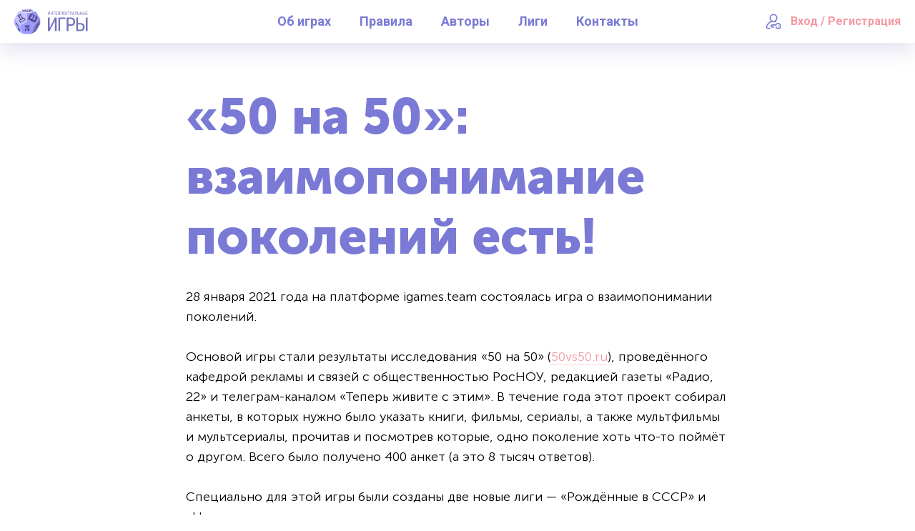

--- FILE ---
content_type: text/html; charset=UTF-8
request_url: https://igames.team/news/50vs50gameresults/
body_size: 6540
content:
<!DOCTYPE html>
<html>
    <head>
        <meta charset="utf-8">
                    <meta name="viewport" content="width=device-width">
                <meta name="format-detection" content="telephone=no">
        <meta name="format-detection" content="address=no">
        <meta name="SKYPE_TOOLBAR" content="SKYPE_TOOLBAR_PARSER_COMPATIBLE">
        <meta name="yandex-verification" content="d147e8d2cd5ef856">
        <link rel="shortcut icon" type="image/x-icon" href="/favicon.png?0001">

                            <title>«50 на 50»: взаимопонимание поколений есть!</title>
    <meta name="title" content="«50 на 50»: взаимопонимание поколений есть!">
        
                            
                    <link href="https://fonts.googleapis.com/css?family=Roboto:400,700&amp;subset=cyrillic" rel="stylesheet">
            <link rel="stylesheet" href="/css/vendor.css?b741d144edc4ae36c97cc3aecfab66a2">
            <link rel="stylesheet" href="/css/common.css?a381012423fbe53393edde5da7cf9f12">
            <link href="https://cdn.jsdelivr.net/npm/suggestions-jquery@18.8.0/dist/css/suggestions.min.css" type="text/css" rel="stylesheet" />
        
            </head>
    <body class="body ">
        <div class="body__wrapper">
                            <div class="body__header">
                    

<header js-header data-fixed="true" class="header    block">
    <div class="header__wrapper block-wrapper">
        <div class="header__side">
            <div class="header__logos">
                                                            <div class="header__logos-item header__logos-item_main">
                            <a href="/" class="header__logos-link">
                                <img src="/images/logo-blue.svg?18df19139d90096d10a9952dca716f8b" alt="">
                            </a>
                        </div>
                                                </div>
        </div>
        <div class="header__main">
                            <div class="header__nav">
                    <div class="header-nav header-nav_center">
                        <div class="header-nav__list">
                                                            <div class="header-nav__item">
                                    <a href="/about/" class="header-nav__link">Об играх</a>
                                </div>
                                                            <div class="header-nav__item">
                                    <a href="/rules/" class="header-nav__link">Правила</a>
                                </div>
                                                            <div class="header-nav__item">
                                    <a href="/autors/" class="header-nav__link">Авторы</a>
                                </div>
                                                            <div class="header-nav__item">
                                    <a href="/games/league/" class="header-nav__link">Лиги</a>
                                </div>
                                                            <div class="header-nav__item">
                                    <a href="/contacts/" class="header-nav__link">Контакты</a>
                                </div>
                                                    </div>
                    </div>
                </div>
                    </div>
        <div class="header__extra">
                            <div class="header__auth">
                    <div class="header-auth  ">
                                                    <div class="header-auth__actions">
                                <div class="header-auth__action">
                                    <a js-open-layer="auth/login" href="#" class="header-auth__action-link">Вход / Регистрация</a>
                                </div>
                            </div>
                                            </div>
                </div>
                        <div class="header__menu">
                                    <a js-open-layer="menu" href="#" class="header__menu-action"></a>
                            </div>
        </div>
    </div>
</header>

    
<div js-overlayer class="layer layer_menu layer_overlay" data-id="menu">
    <div class="layer__inside">
        <a js-close-layer class="layer-close" role="button" href="#"></a>
        <div class="layer__header">
            

<header js-header data-fixed="true" class="header   header_layer header_no-shadow block">
    <div class="header__wrapper block-wrapper">
        <div class="header__side">
            <div class="header__logos">
                                                            <div class="header__logos-item header__logos-item_main">
                            <a href="/" class="header__logos-link">
                                <img src="/images/logo-blue.svg?18df19139d90096d10a9952dca716f8b" alt="">
                            </a>
                        </div>
                                                </div>
        </div>
        <div class="header__main">
                    </div>
        <div class="header__extra">
                        <div class="header__menu">
                                    <a js-close-layer href="#" class="header__menu-action header__menu-action_cross"></a>
                            </div>
        </div>
    </div>
</header>

        </div>
        <div class="layer__content">
            <div class="header-layer">
                <div class="header-layer__auth">
                    <div class="header-auth header-auth_box ">
                                                    <div class="header-auth__actions">
                                <div class="header-auth__action">
                                    <a js-open-layer="auth/login" href="#" class="header-auth__action-link">Вход / Регистрация</a>
                                </div>
                            </div>
                                            </div>
                </div>
                <div class="header-layer__nav">
                    <div class="header-nav header-nav_column">
                        <div class="header-nav__list">
                                                            <div class="header-nav__item">
                                    <a href="/about/" class="header-nav__link">Об играх</a>
                                </div>
                                                            <div class="header-nav__item">
                                    <a href="/rules/" class="header-nav__link">Правила</a>
                                </div>
                                                            <div class="header-nav__item">
                                    <a href="/autors/" class="header-nav__link">Авторы</a>
                                </div>
                                                            <div class="header-nav__item">
                                    <a href="/games/league/" class="header-nav__link">Лиги</a>
                                </div>
                                                            <div class="header-nav__item">
                                    <a href="/contacts/" class="header-nav__link">Контакты</a>
                                </div>
                                                    </div>
                    </div>
                </div>
            </div>
        </div>
        <div class="layer__footer">
            

<footer class="footer block">
    <div class="footer__wrapper block-wrapper block-wrapper_large">
        <div class="footer__columns">
            <div class="footer__copyright">
                <div class="footer__copyright-info">
                    &copy;&nbsp;2026 Интеллектуальные игры
                </div>
                <div class="footer__copyright-creonit">
                    <a class="footer__copyright-creonit-link" href="https://creonit.ru/" target="_blank">By <span class="footer__copyright-creonit-team">creonit</span></a>
                </div>
            </div>
            <div class="footer__socials">
                <div class="socials">
                    <div class="socials__list">
                                                                                    <a class="socials__item socials__item_vk" href="https://vk.com/igames.team" target="_blank">
                                    <span class="socials__item-icon"></span>
                                </a>
                                                                                                                                                                    <a class="socials__item socials__item_tg" href="https://t.me/igamesrosnou" target="_blank">
                                    <span class="socials__item-icon"></span>
                                </a>
                                                                                                                <a class="socials__item socials__item_yb" href="https://www.youtube.com/channel/UCtjKbaOm1cgbsJU6aS-N0YA" target="_blank">
                                    <span class="socials__item-icon"></span>
                                </a>
                                                                                                                            </div>
                </div>
            </div>
            <div class="footer__logos">
                            </div>
        </div>
    </div>
</footer>
        </div>
    </div>
</div>
                </div>
                        <div class="body__content">
                    <div class="block">
        <div class="block-wrapper block-wrapper_small">
            <div class="article-text">
                <h1>«50 на 50»: взаимопонимание поколений есть!</h1>
                <p>28 января 2021 года на платформе igames.team состоялась игра о взаимопонимании поколений.</p>
<p>Основой игры стали результаты исследования &laquo;50 на 50&raquo; (<a href="https://50vs50.ru/">50vs50.ru</a>), проведённого кафедрой рекламы и связей с общественностью РосНОУ, редакцией газеты &laquo;Радио, 22&raquo; и телеграм-каналом &laquo;Теперь живите с этим&raquo;. В течение года этот проект собирал анкеты, в которых нужно было указать книги, фильмы, сериалы, а также мультфильмы и мультсериалы, прочитав и посмотрев которые, одно поколение хоть что-то поймёт о другом. Всего было получено 400 анкет (а это 8 тысяч ответов).</p>
<p>Специально для этой игры были созданы две новые лиги &mdash; &laquo;Рождённые в СССР&raquo; и &laquo;Новое поколение&raquo;, в которых смогли сыграть участники анкетирования.</p>
<p>В первой части игры, посвящённой культурным символам старшего поколения, приняли участие 48 команд.</p>
<p>Победителями первой части, показав абсолютный результат (50 баллов из 50 возможных), в первой части игры стали 8 команд.</p>
<h2>Лучшие команды первой части по лигам</h2>
<h3>ЛИГА &laquo;РОЖДЁННЫЕ В СССР&raquo;</h3>
<p>&laquo;Берёзовая роща&raquo; &mdash; 48 баллов.</p>
<h3>ЛИГА &laquo;НОВОЕ ПОКОЛЕНИЕ&raquo;</h3>
<p>&laquo;Умственно-усталые&raquo; &mdash; 50 баллов.</p>
<h3>ШКОЛЬНАЯ ЛИГА</h3>
<p>&laquo;ЧС&raquo;, &laquo;Не то, что вы подумали&raquo;, &laquo;ШТУРМ&raquo;, &laquo;ШИФР&raquo; &mdash; по 50 баллов.</p>
<h3>УНИВЕРСИТЕТСКАЯ ЛИГА</h3>
<p>&laquo;РЕШАЛА&raquo; (МИРЭА) &mdash; 47 баллов.</p>
<h3>ОТКРЫТАЯ ЛИГА</h3>
<p>&laquo;Ленивая География&raquo;, Family, &laquo;Брауни&raquo; &mdash; по 50 баллов.</p>
<p>Полные результаты первой части игры&nbsp;<a href="/games/vzaimoponimanie-pokoleniy/50vs50p1/">&gt;&gt;&gt;</a>&nbsp;</p>
<p>Во второй части игры, посвящённой культурным символам нового поколения, приняла участие 51 команда. Максимально возможный результат (50 баллов) показали 5 команд.</p>
<h2>Лучшие команды второй части по лигам</h2>
<h3>ЛИГА &laquo;РОЖДЁННЫЕ В СССР&raquo;</h3>
<p>&laquo;В чём разница между?&raquo; (РосНОУ), &laquo;Будь готов!&raquo; и &laquo;Поцелуй В Диафрагму&raquo; &mdash; по 42 балла.</p>
<h3>ЛИГА &laquo;НОВОЕ ПОКОЛЕНИЕ&raquo;</h3>
<p>&laquo;5 Друзей Слоумоушэна&raquo; &mdash; 50 баллов.</p>
<h3>ШКОЛЬНАЯ ЛИГА</h3>
<p>&laquo;А в Википедии написано&hellip;&raquo; и Ellipse &mdash; по 50 баллов.</p>
<h3>УНИВЕРСИТЕТСКАЯ ЛИГА</h3>
<p>&laquo;Всё идёт по плану&raquo; (РЭУ им. Плеханова) &mdash; 50 баллов.</p>
<h3>ОТКРЫТАЯ ЛИГА</h3>
<p>&laquo;Ёжики в тумане&raquo; &mdash; 50 баллов.</p>
<p>Полные результаты второй части игры <a href="/games/vzaimoponimanie-pokoleniy/50vs50p2/">&gt;&gt;&gt;</a></p>
<p>Поздравляем команды, набравшие 50 баллов, с победой!</p>
<p>Победители первой части: &laquo;Умственно-усталые&raquo; (лига &laquo;Новое поколение&raquo;), &laquo;ЧС&raquo;, &laquo;Не то, что вы подумали&raquo;, &laquo;ШТУРМ&raquo;, &laquo;ШИФР&raquo; (Школьная лига), &laquo;Ленивая География&raquo;, Family, &laquo;Брауни&raquo; (Открытая лига).</p>
<p>Победители второй части: &laquo;5 Друзей Слоумоушэна&raquo; (лига &laquo;Новое поколение&raquo;), &laquo;А в Википедии написано&hellip;&raquo; и Ellipse (Школьная лига), &laquo;Всё идёт по плану&raquo; (Университетская лига), &laquo;Ёжики в тумане&raquo; (Открытая лига).</p>
<p>Ваш приз &mdash; научно-популярные книги от издательства &laquo;Бомбора&raquo;.</p>
<p>Игра транслировалась на <a href="https://www.youtube.com/watch?v=EB0-fK8cqfo">YouTube-канале интеллектуальных игр РосНОУ</a>.&nbsp;</p>
<p>Для тех, кто не смог сыграть сегодня, 31 января в 11:00 состоится повтор игры.</p>
            </div>
        </div>
    </div>
            </div>
            <div class="body__footer">
                                    

<footer class="footer block">
    <div class="footer__wrapper block-wrapper block-wrapper_large">
        <div class="footer__columns">
            <div class="footer__copyright">
                <div class="footer__copyright-info">
                    &copy;&nbsp;2026 Интеллектуальные игры
                </div>
                <div class="footer__copyright-creonit">
                    <a class="footer__copyright-creonit-link" href="https://creonit.ru/" target="_blank">By <span class="footer__copyright-creonit-team">creonit</span></a>
                </div>
            </div>
            <div class="footer__socials">
                <div class="socials">
                    <div class="socials__list">
                                                                                    <a class="socials__item socials__item_vk" href="https://vk.com/igames.team" target="_blank">
                                    <span class="socials__item-icon"></span>
                                </a>
                                                                                                                                                                    <a class="socials__item socials__item_tg" href="https://t.me/igamesrosnou" target="_blank">
                                    <span class="socials__item-icon"></span>
                                </a>
                                                                                                                <a class="socials__item socials__item_yb" href="https://www.youtube.com/channel/UCtjKbaOm1cgbsJU6aS-N0YA" target="_blank">
                                    <span class="socials__item-icon"></span>
                                </a>
                                                                                                                            </div>
                </div>
            </div>
            <div class="footer__logos">
                            </div>
        </div>
    </div>
</footer>
                            </div>
        </div>

                    
<div js-auth-layer class="layer layer_auth layer_auth_login layer_overlay" data-id="auth/login">
    <div class="layer__inside">
        <form js-login-form novalidate action="/api/users/authorize" method="post">
            <a js-close-layer class="layer-close" role="button" href="#"></a>
            <div class="layer__header">
                <div class="layer__title title-h2 -gap_none">Вход</div>
            </div>
            <div class="layer__header">
                <div class="layer__title title-h3">Вход для команд</div>
            </div>
            <div class="layer__content">
                <div class="-gap-form_fieldset_medium">
                    <div class="form-row">
                        <label js-inputShadow
                class="field "><span class="field__title">Email</span><span class="field__main"><input
                                                                required                class="field__input"
                type="text"
                                                name="email"
                                    value=""
                ></span></label>
                    </div>
                    <div class="form-row">
                        <label js-inputShadow
                class="field "><span class="field__title">Пароль</span><span class="field__main"><input
                                                                required                class="field__input"
                type="password"
                                                name="password"
                                    value=""
                ><span js-password-visibility class="field__button field__button_password"></span></span></label>
                    </div>
                </div>

                <div class="actions-set actions-set_justify_center actions-set_column">
                    <div class="actions-set__list">
                        <div class="actions-set__item actions-set__item_main">
                            <button
                        type="submit"                        class="button button_wide button_blue button_large "><span class="button__content"><span class="button__title"><span class="button__title-text">Войти</span></span></span></button>
                        </div>
                        <div class="actions-set__item">
                            <button
                     js-login-registration=''
                        type="button"                        class="button button_link button_pink button_medium button_dashed "><span class="button__content"><span class="button__title"><span class="button__title-text">Ещё не зарегистрированы?</span></span></span></button>
                        </div>
                        <div class="actions-set__item">
                            <button
                     js-login-restore=''
                        type="button"                        class="button button_link button_pink button_medium button_dashed "><span class="button__content"><span class="button__title"><span class="button__title-text">Забыли пароль?</span></span></span></button>
                        </div>
                    </div>
                </div>
            </div>
        </form>
    </div>
</div>
            

<div js-auth-layer js-registration data-disable-overlay-close="true" class="layer layer_registration layer_overlay" data-id="auth/registration" data-office-url="/office/">
    <div class="layer__inside">
        <a js-close-layer class="layer-close" role="button" href="#"></a>
        <div class="layer__header">
            <div class="auth-header auth-header_registration">
                <div class="auth-header__main">
                    <div class="auth-header__main-major">
                        <div class="auth-header__title title-h2">Регистрация</div>
                    </div>
                </div>
                <div class="auth-header__description">
                    <p>Заполните обязательную информацию о&nbsp;вашей команде</p>
                </div>
                <div class="auth-header__description">
                    <p>Внесите данные о&nbsp;руководителях и&nbsp;участниках команды. Вы&nbsp;можете указать эту информацию позже в&nbsp;личном кабинете. Ваша заявка будет одобрена модератором только после того, как будут заполнены все данные</p>
                </div>
            </div>
        </div>
        <div class="layer__content">
            <div js-registration-basic>
                <form js-registration-form novalidate action="/api/users/register" data-cabinet-url="/office/" method="post">
                    <input type="hidden" name="region">
                    <div class="-gap-form_fieldset_medium form-columns form-columns_2x">
                        <div class="form-columns__list">
                            <div class="form-columns__item">
                                <div class="form-row">
                                    <label js-inputShadow
                class="field "><span class="field__title">Email</span><span class="field__main"><input
                                                                required                class="field__input"
                type="text"
                                                name="email"
                                    value=""
                ></span></label>
                                </div>
                                <div class="form-row">
                                    <label js-inputShadow
                class="field "><span class="field__title">Пароль</span><span class="field__main"><input
                                                                required                class="field__input"
                type="password"
                                                name="password"
                                    value=""
                ><span js-password-visibility class="field__button field__button_password"></span></span></label>
                                </div>
                                <div class="form-row">
                                    <label js-inputShadow
                class="field "><span class="field__title">Пароль ещё раз</span><span class="field__main"><input
                                                                required                class="field__input"
                type="password"
                                                name="password_confirmation"
                                    value=""
                ><span js-password-visibility class="field__button field__button_password"></span></span></label>
                                </div>
                                <div class="form-row">
                                    <label js-inputShadow
                class="field "><span class="field__title">Название команды</span><span class="field__main"><input
                                                                required                class="field__input"
                type="text"
                                autocomplete="teamname"                name="name"
                                    value=""
                ></span></label>
                                </div>
                            </div>
                            <div class="form-columns__item">
                                <div class="form-row">
                                    <label js-inputshadow class="field is-required">
                                        <select class="field__input field__select" name="league">
                                            <option class="hidden" value="" selected disabled>Выберите лигу</option>
                                                                                            <option value="1">Лига школ и колледжей</option>
                                                                                            <option value="3">Университетская лига</option>
                                                                                            <option value="4">Открытая лига</option>
                                                                                    </select>
                                    </label>
                                </div>
                                <div class="form-row">
                                    <label js-inputshadow class="field is-required">
                                        <select js-country-change class="field__input field__select" name="country">
                                            <option class="hidden" value="" selected disabled>Ваш регион</option>
                                                                                            <option value="ru">РФ</option>
                                                                                            <option value="other">Другая страна</option>
                                                                                    </select>
                                    </label>
                                </div>
                                <div class="form-row">
                                    <label js-inputShadow
                class="field "><span class="field__title">Населенный пункт</span><span class="field__main"><input
                                                                required                class="field__input"
                type="text"
                                                name="city"
                                    value=""
                ></span></label>
                                </div>
                                <div class="form-row">
                                    <label js-inputShadow
                class="field "><span class="field__title">Кого представляет ваша команда?*</span><span class="field__main"><input
                                                                required                class="field__input"
                type="text"
                                                name="school"
                                    value=""
                ></span></label>
                                </div>
                            </div>
                        </div>
                    </div>

                    <div class="actions-set actions-set_column">
                        <div class="actions-set__annotation">* Если команда представляет организацию (это может быть школа, колледж, вуз, учреждение, центр дополнительного образования, коммерческая или любая другая организация)&nbsp;&mdash; укажите в&nbsp;этом поле её&nbsp;полное название.
                            Если команда представляет сообщество (это может быть семья, двор, компания друзей, коллеги по&nbsp;работе и&nbsp;так далее) или если регистрируется индивидуальный игрок&nbsp;&mdash; укажите это в&nbsp;произвольном формате, но&nbsp;в&nbsp;именительном падеже: Семья Петровых; Дом 1234 по&nbsp;улице Радио; Отдел продаж компании N.; Иван Иванович Иванов и&nbsp;так далее.
                        </div>
                        <div class="actions-set__annotation">После того, как вы&nbsp;нажмёте кнопку &laquo;Завершить регистрацию&raquo;, на&nbsp;указанную вами электронную почту придёт уведомление, а&nbsp;вы&nbsp;получите доступ в&nbsp;личный кабинет. В&nbsp;личном кабинете обязательно заполните список участников вашей команды (от&nbsp;1&nbsp;до&nbsp;7&nbsp;человек). Вы&nbsp;сможете самостоятельно вносить и&nbsp;изменять состав команды, менять капитана и&nbsp;руководителей, а&nbsp;также изменять пароль. Чтобы изменить название или другую информацию о&nbsp;команде, пишите на&nbsp;<a href="mailto:intellect.igry@gmail.com">intellect.igry@gmail.com</a>. После одобрения заявки вы&nbsp;получите доступ к&nbsp;играм вашей лиги.
                        </div>
                    </div>
                    <br>

                    <div class="actions-set actions-set_justify_center actions-set_column">
                        <div class="actions-set__list">
                            <div class="actions-set__item">
                                <button
                        type="submit"                        class="button button_wide button_blue button_large "><span class="button__content"><span class="button__title"><span class="button__title-text">Завершить регистрацию</span></span></span></button>
                            </div>
                        </div>
                    </div>
                </form>
            </div>
            <div data-url="/register/team/members/?registration=1" js-registration-team></div>
        </div>
    </div>
</div>
            
<div js-auth-layer class="layer layer_auth layer_overlay" data-id="auth/restore">
    <div class="layer__inside">
        <form js-restore-password-form novalidate action="/api/users/restore_password" method="post">
            <a js-close-layer class="layer-close" role="button" href="#"></a>
            <div class="layer__header">
                <div class="layer__title title-h2">Забыли пароль?</div>
            </div>
            <div class="layer__content">
                <div class="-gap-form_fieldset_medium">
                    <div class="form-row">
                        <label js-inputShadow
                class="field "><span class="field__title">Email</span><span class="field__main"><input
                                                                required                class="field__input"
                type="text"
                                                name="email"
                                    value=""
                ></span></label>
                    </div>
                </div>

                <div class="actions-set actions-set_justify_center actions-set_column">
                    <div class="actions-set__list">
                        <div class="actions-set__item actions-set__item_main">
                            <button
                        type="submit"                        class="button button_wide button_blue button_large "><span class="button__content"><span class="button__title"><span class="button__title-text">Восстановить пароль</span></span></span></button>
                        </div>
                        <div class="actions-set__item">
                            <button
                     js-close-layer=''
                        type="button"                        class="button button_link button_pink button_medium button_dashed "><span class="button__content"><span class="button__icon button__icon_arrow-direction-left button__icon_side_left "></span><span class="button__title"><span class="button__title-text">Назад</span></span></span></button>
                        </div>
                    </div>
                </div>
            </div>
        </form>
    </div>
</div>

<div js-auth-layer class="layer layer_auth layer_overlay" data-id="auth/restore-success">
    <div class="layer__inside">
        <a js-close-layer class="layer-close" role="button" href="#"></a>
        <div class="layer__content">
            <div class="auth-result auth-result_ok">
                <div class="auth-result__description">
                    На вашу почту <b js-restore-password-email></b> отправлена ссылка для восстановления пароля
                </div>
            </div>

            <div class="actions-set actions-set_justify_center actions-set_column">
                <div class="actions-set__list">
                    <div class="actions-set__item">
                        <button
                     js-close-layer=''
                        type="button"                        class="button button_link button_pink button_medium button_dashed "><span class="button__content"><span class="button__icon button__icon_arrow-direction-left button__icon_side_left "></span><span class="button__title"><span class="button__title-text">Назад</span></span></span></button>
                    </div>
                </div>
            </div>
        </div>
    </div>

</div>
        

                                    <script src="https://browser.sentry-cdn.com/5.5.0/bundle.min.js" crossorigin="anonymous"></script>
                <script>
                    Sentry.init({ dsn: 'https://f5ac202788004f3ba4a1a58d7d39208b@sentry.igames.team/2' });
                </script>
                        <script src="/js/vendor.js?f588523d6772d7556bd0943e4cf5cc08"></script>
            <script type="text/javascript" src="https://cdn.jsdelivr.net/npm/suggestions-jquery@18.8.0/dist/js/jquery.suggestions.min.js"></script>
            <script src="/js/common.js?97221509f90e2319d4215e3cd1579463"></script>
        
                
        <script>
            app.dadataToken = '2f3e26a022443acc9114c9e6c09c2b69c13a71a2';
            app.serverDiffTime = (new Date("2026-02-01T02:03:25+03:00")).getTime() - Date.now();
                            app.authenticated = false;
                        app.start();
        </script>

        
        
                    <!-- Yandex.Metrika counter -->
<script type="text/javascript" >
    (function (d, w, c) {
        (w[c] = w[c] || []).push(function() {
            try {
                w.yaCounter50841795 = new Ya.Metrika2({
                    id:50841795,
                    clickmap:true,
                    trackLinks:true,
                    accurateTrackBounce:true,
                    webvisor:true
                });
            } catch(e) { }
        });

        var n = d.getElementsByTagName("script")[0],
            s = d.createElement("script"),
            f = function () { n.parentNode.insertBefore(s, n); };
        s.type = "text/javascript";
        s.async = true;
        s.src = "https://mc.yandex.ru/metrika/tag.js";

        if (w.opera == "[object Opera]") {
            d.addEventListener("DOMContentLoaded", f, false);
        } else { f(); }
    })(document, window, "yandex_metrika_callbacks2");
</script>
<noscript><div><img src="https://mc.yandex.ru/watch/50841795" style="position:absolute; left:-9999px;" alt="" /></div></noscript>
<!-- /Yandex.Metrika counter -->            </body>
</html>




--- FILE ---
content_type: text/css
request_url: https://igames.team/css/common.css?a381012423fbe53393edde5da7cf9f12
body_size: 34439
content:
ol,ul{list-style:none}blockquote:last-child,ol li:last-child,ol:last-child,p:last-child,table:last-child,ul li:last-child,ul:last-child{margin-bottom:0}.block,.block-wrapper{-webkit-box-sizing:border-box;-moz-box-sizing:border-box}.button,select.field__input,select.selectus-field{-webkit-user-select:none;-moz-user-select:none;-ms-user-select:none}.content-nav__notice,.field__title,.games-card__action{white-space:nowrap}body,table{word-break:break-word}.layer-loader,.timer.is-loading::before{-moz-animation:loading-rotate-step 1.5s linear infinite}a,abbr,acronym,address,applet,big,blockquote,body,caption,cite,code,dd,del,dfn,div,dl,dt,em,fieldset,form,h1,h2,h3,h4,h5,h6,html,iframe,img,ins,kbd,label,legend,li,object,ol,p,pre,q,s,samp,small,span,strike,strong,sub,sup,table,tbody,td,tfoot,th,thead,tr,tt,ul,var{margin:0;padding:0;border:0;outline:0;font-weight:inherit;font-style:inherit;font-family:inherit;font-size:100%;vertical-align:baseline}blockquote,ol,p,table,table ul li,ul{margin-bottom:1.555555555555556em}.button,body{font-family:'Museo Sans Cyrl',-apple-system,BlinkMacSystemFont,'Segoe UI',Roboto,Helvetica,Arial,sans-serif,'Apple Color Emoji','Segoe UI Emoji','Segoe UI Symbol'}caption,img,table,td,th{vertical-align:middle}table{border-spacing:0}caption,td,th{text-align:left;font-weight:400}b,ol li::before,strong{font-weight:700}a img{border:none}article,aside,canvas,details,figcaption,figure,footer,header,hgroup,main,menu,nav,section,summary{margin:0;padding:0;border:0;outline:0;display:block}audio,canvas,video{display:inline-block}[hidden],audio:not([controls]){display:none}.body,.body__wrapper{display:-moz-box;display:-webkit-flex;display:-ms-flexbox}@font-face{font-family:'Museo Sans Cyrl';src:url(../fonts/MuseoSansCyrl-100.woff2) format('woff2'),url(../fonts/MuseoSansCyrl-100.woff) format('woff');font-weight:300;font-style:normal}@font-face{font-family:'Museo Sans Cyrl';src:url(../fonts/MuseoSansCyrl-100Italic.woff2) format('woff2'),url(../fonts/MuseoSansCyrl-100Italic.woff) format('woff');font-weight:300;font-style:italic}@font-face{font-family:'Museo Sans Cyrl';src:url(../fonts/MuseoSansCyrl-300.woff2) format('woff2'),url(../fonts/MuseoSansCyrl-300.woff) format('woff');font-weight:400;font-style:normal}@font-face{font-family:'Museo Sans Cyrl';src:url(../fonts/MuseoSansCyrl-300Italic.woff2) format('woff2'),url(../fonts/MuseoSansCyrl-300Italic.woff) format('woff');font-weight:400;font-style:italic}@font-face{font-family:'Museo Sans Cyrl';src:url(../fonts/MuseoSansCyrl-500.woff2) format('woff2'),url(../fonts/MuseoSansCyrl-500.woff) format('woff');font-weight:500;font-style:normal}@font-face{font-family:'Museo Sans Cyrl';src:url(../fonts/MuseoSansCyrl-500Italic.woff2) format('woff2'),url(../fonts/MuseoSansCyrl-500Italic.woff) format('woff');font-weight:500;font-style:italic}@font-face{font-family:'Museo Sans Cyrl';src:url(../fonts/MuseoSansCyrl-700.woff2) format('woff2'),url(../fonts/MuseoSansCyrl-700.woff) format('woff');font-weight:700;font-style:normal}@font-face{font-family:'Museo Sans Cyrl';src:url(../fonts/MuseoSansCyrl-700Italic.woff2) format('woff2'),url(../fonts/MuseoSansCyrl-700Italic.woff) format('woff');font-weight:700;font-style:italic}@font-face{font-family:'Museo Sans Cyrl';src:url(../fonts/MuseoSansCyrl-900.woff2) format('woff2'),url(../fonts/MuseoSansCyrl-900.woff) format('woff');font-weight:900;font-style:normal}@font-face{font-family:'Museo Sans Cyrl';src:url(../fonts/MuseoSansCyrl-900Italic.woff2) format('woff2'),url(../fonts/MuseoSansCyrl-900Italic.woff) format('woff');font-weight:900;font-style:italic}@-moz-keyframes loading-rotate-step{0%{-webkit-transform:rotate(0);-moz-transform:rotate(0);-o-transform:rotate(0);-ms-transform:rotate(0);transform:rotate(0)}80%{-webkit-transform:rotate(300deg);-moz-transform:rotate(300deg);-o-transform:rotate(300deg);-ms-transform:rotate(300deg);transform:rotate(300deg)}100%{-webkit-transform:rotate(360deg);-moz-transform:rotate(360deg);-o-transform:rotate(360deg);-ms-transform:rotate(360deg);transform:rotate(360deg)}}@-webkit-keyframes loading-rotate-step{0%{-webkit-transform:rotate(0);-moz-transform:rotate(0);-o-transform:rotate(0);-ms-transform:rotate(0);transform:rotate(0)}80%{-webkit-transform:rotate(300deg);-moz-transform:rotate(300deg);-o-transform:rotate(300deg);-ms-transform:rotate(300deg);transform:rotate(300deg)}100%{-webkit-transform:rotate(360deg);-moz-transform:rotate(360deg);-o-transform:rotate(360deg);-ms-transform:rotate(360deg);transform:rotate(360deg)}}@-o-keyframes loading-rotate-step{0%{-webkit-transform:rotate(0);-moz-transform:rotate(0);-o-transform:rotate(0);-ms-transform:rotate(0);transform:rotate(0)}80%{-webkit-transform:rotate(300deg);-moz-transform:rotate(300deg);-o-transform:rotate(300deg);-ms-transform:rotate(300deg);transform:rotate(300deg)}100%{-webkit-transform:rotate(360deg);-moz-transform:rotate(360deg);-o-transform:rotate(360deg);-ms-transform:rotate(360deg);transform:rotate(360deg)}}@keyframes loading-rotate-step{0%{-webkit-transform:rotate(0);-moz-transform:rotate(0);-o-transform:rotate(0);-ms-transform:rotate(0);transform:rotate(0)}80%{-webkit-transform:rotate(300deg);-moz-transform:rotate(300deg);-o-transform:rotate(300deg);-ms-transform:rotate(300deg);transform:rotate(300deg)}100%{-webkit-transform:rotate(360deg);-moz-transform:rotate(360deg);-o-transform:rotate(360deg);-ms-transform:rotate(360deg);transform:rotate(360deg)}}@-moz-keyframes loading-rotate{0%{-webkit-transform:rotate(0);-moz-transform:rotate(0);-o-transform:rotate(0);-ms-transform:rotate(0);transform:rotate(0)}100%{-webkit-transform:rotate(360deg);-moz-transform:rotate(360deg);-o-transform:rotate(360deg);-ms-transform:rotate(360deg);transform:rotate(360deg)}}@-webkit-keyframes loading-rotate{0%{-webkit-transform:rotate(0);-moz-transform:rotate(0);-o-transform:rotate(0);-ms-transform:rotate(0);transform:rotate(0)}100%{-webkit-transform:rotate(360deg);-moz-transform:rotate(360deg);-o-transform:rotate(360deg);-ms-transform:rotate(360deg);transform:rotate(360deg)}}@-o-keyframes loading-rotate{0%{-webkit-transform:rotate(0);-moz-transform:rotate(0);-o-transform:rotate(0);-ms-transform:rotate(0);transform:rotate(0)}100%{-webkit-transform:rotate(360deg);-moz-transform:rotate(360deg);-o-transform:rotate(360deg);-ms-transform:rotate(360deg);transform:rotate(360deg)}}@keyframes loading-rotate{0%{-webkit-transform:rotate(0);-moz-transform:rotate(0);-o-transform:rotate(0);-ms-transform:rotate(0);transform:rotate(0)}100%{-webkit-transform:rotate(360deg);-moz-transform:rotate(360deg);-o-transform:rotate(360deg);-ms-transform:rotate(360deg);transform:rotate(360deg)}}@-moz-keyframes flash-update{0%,100%,50%{opacity:1;-ms-filter:none;filter:none}25%,75%{opacity:.5;-ms-filter:"progid:DXImageTransform.Microsoft.Alpha(Opacity=50)";filter:alpha(opacity=50)}}@-webkit-keyframes flash-update{0%,100%,50%{opacity:1;-ms-filter:none;filter:none}25%,75%{opacity:.5;-ms-filter:"progid:DXImageTransform.Microsoft.Alpha(Opacity=50)";filter:alpha(opacity=50)}}@-o-keyframes flash-update{0%,100%,50%{opacity:1;-ms-filter:none;filter:none}25%,75%{opacity:.5;-ms-filter:"progid:DXImageTransform.Microsoft.Alpha(Opacity=50)";filter:alpha(opacity=50)}}@keyframes flash-update{0%,100%,50%{opacity:1;-ms-filter:none;filter:none}25%,75%{opacity:.5;-ms-filter:"progid:DXImageTransform.Microsoft.Alpha(Opacity=50)";filter:alpha(opacity=50)}}.-fade-enter-active,.-fade-leave-active{-webkit-transition:opacity .5s;-moz-transition:opacity .5s;-o-transition:opacity .5s;-ms-transition:opacity .5s;transition:opacity .5s}.-fade-enter,.-fade-leave-to{opacity:0;-ms-filter:"progid:DXImageTransform.Microsoft.Alpha(Opacity=0)";filter:alpha(opacity=0)}.-slide-enter,.-slide-leave-to,.body__wrapper.is-hide{-ms-filter:"progid:DXImageTransform.Microsoft.Alpha(Opacity=0)";opacity:0}.-sort-move{-webkit-transition:.75s cubic-bezier(.645,.045,.355,1);-moz-transition:.75s cubic-bezier(.645,.045,.355,1);-o-transition:.75s cubic-bezier(.645,.045,.355,1);-ms-transition:.75s cubic-bezier(.645,.045,.355,1);transition:.75s cubic-bezier(.645,.045,.355,1)}.-slide-enter-active,.-slide-leave-active{-webkit-transition:.3s ease;-moz-transition:.3s ease;-o-transition:.3s ease;-ms-transition:.3s ease;transition:.3s ease;-webkit-transition-property:max-height opacity;-moz-transition-property:max-height opacity;-o-transition-property:max-height opacity;-ms-transition-property:max-height opacity;transition-property:max-height opacity;-webkit-transform:translate3d(0,0,0);-moz-transform:translate3d(0,0,0);-o-transform:translate3d(0,0,0);-ms-transform:translate3d(0,0,0);transform:translate3d(0,0,0);overflow:hidden}.-slide-enter,.-slide-leave-to{max-height:0;filter:alpha(opacity=0)}.-slide-enter-to,.-slide-leave{max-height:100vh}@-moz-keyframes spin{from{-webkit-transform:rotate(0);-moz-transform:rotate(0);-o-transform:rotate(0);-ms-transform:rotate(0);transform:rotate(0)}to{-webkit-transform:rotate(360deg);-moz-transform:rotate(360deg);-o-transform:rotate(360deg);-ms-transform:rotate(360deg);transform:rotate(360deg)}}@-webkit-keyframes spin{from{-webkit-transform:rotate(0);-moz-transform:rotate(0);-o-transform:rotate(0);-ms-transform:rotate(0);transform:rotate(0)}to{-webkit-transform:rotate(360deg);-moz-transform:rotate(360deg);-o-transform:rotate(360deg);-ms-transform:rotate(360deg);transform:rotate(360deg)}}@-o-keyframes spin{from{-webkit-transform:rotate(0);-moz-transform:rotate(0);-o-transform:rotate(0);-ms-transform:rotate(0);transform:rotate(0)}to{-webkit-transform:rotate(360deg);-moz-transform:rotate(360deg);-o-transform:rotate(360deg);-ms-transform:rotate(360deg);transform:rotate(360deg)}}@keyframes spin{from{-webkit-transform:rotate(0);-moz-transform:rotate(0);-o-transform:rotate(0);-ms-transform:rotate(0);transform:rotate(0)}to{-webkit-transform:rotate(360deg);-moz-transform:rotate(360deg);-o-transform:rotate(360deg);-ms-transform:rotate(360deg);transform:rotate(360deg)}}body,html{min-width:320px;height:100%}html{-webkit-tap-highlight-color:transparent}body{background:#fff;-moz-osx-font-smoothing:grayscale;-webkit-font-smoothing:antialiased;-webkit-text-size-adjust:100%;cursor:default;overflow-y:scroll;color:#000;font-size:18px;line-height:1.555555555555556}.body{display:-webkit-box;display:box;display:flex;-webkit-box-orient:vertical;-moz-box-orient:vertical;-o-box-orient:vertical;-webkit-flex-direction:column;-ms-flex-direction:column;flex-direction:column}.body__wrapper,.body_column .body__content{display:-webkit-box;-webkit-box-orient:vertical;-moz-box-orient:vertical;-o-box-orient:vertical}.body__wrapper{overflow:hidden;-webkit-box-flex:1;-moz-box-flex:1;-o-box-flex:1;box-flex:1;-webkit-flex:1 0 auto;-ms-flex:1 0 auto;flex:1 0 auto;display:box;display:flex;-webkit-flex-direction:column;-ms-flex-direction:column;flex-direction:column;position:relative}.body__wrapper.is-locked{position:fixed;top:0;bottom:0;width:100%}.body__wrapper.is-hide{-webkit-transition:opacity .25s cubic-bezier(.645,.045,.355,1) .3s;-moz-transition:opacity .25s cubic-bezier(.645,.045,.355,1) .3s;-o-transition:opacity .25s cubic-bezier(.645,.045,.355,1) .3s;-ms-transition:opacity .25s cubic-bezier(.645,.045,.355,1) .3s;transition:opacity .25s cubic-bezier(.645,.045,.355,1) .3s;filter:alpha(opacity=0)}.body__overlay,.button__icon::after{-webkit-transition:opacity .25s cubic-bezier(.645,.045,.355,1);-moz-transition:opacity .25s cubic-bezier(.645,.045,.355,1);-o-transition:opacity .25s cubic-bezier(.645,.045,.355,1);-ms-transition:opacity .25s cubic-bezier(.645,.045,.355,1)}.body__overlay{transition:opacity .25s cubic-bezier(.645,.045,.355,1);pointer-events:none;opacity:0;-ms-filter:"progid:DXImageTransform.Microsoft.Alpha(Opacity=0)";filter:alpha(opacity=0);z-index:1199;position:fixed;top:0;left:0;right:0;bottom:0;background-image:-webkit-linear-gradient(top,rgba(107,108,207,.8) 0,rgba(243,154,162,.8) 100%);background-image:-moz-linear-gradient(top,rgba(107,108,207,.8) 0,rgba(243,154,162,.8) 100%);background-image:-o-linear-gradient(top,rgba(107,108,207,.8) 0,rgba(243,154,162,.8) 100%);background-image:-ms-linear-gradient(top,rgba(107,108,207,.8) 0,rgba(243,154,162,.8) 100%);background-image:linear-gradient(to bottom,rgba(107,108,207,.8) 0,rgba(243,154,162,.8) 100%)}.link,.toggle__fake,a{-webkit-transition:.15s ease;-moz-transition:.15s ease;-o-transition:.15s ease;-ms-transition:.15s ease}ol li,ul li{position:relative;margin-bottom:.777777777777778em;padding-left:28px}.body__overlay.is-opened{z-index:1201;pointer-events:auto;opacity:1;-ms-filter:none;filter:none}.button input,.field__title,.layer.is-faded,.layer_overlay{pointer-events:none}.button input,.button__icon::before{-ms-filter:"progid:DXImageTransform.Microsoft.Alpha(Opacity=0)"}.body__content,.body__footer,.body__header{-webkit-box-flex:1;-moz-box-flex:1;-o-box-flex:1;box-flex:1;-webkit-flex:0 0 auto;-ms-flex:0 0 auto;flex:0 0 auto}.body__content{-webkit-box-flex:1;-moz-box-flex:1;-o-box-flex:1;-ms-box-flex:1;box-flex:1;-webkit-flex-grow:1;flex-grow:1}.body__footer{margin-top:auto}.body_column .body__content{display:-moz-box;display:-webkit-flex;display:-ms-flexbox;display:box;display:flex;-webkit-flex-direction:column;-ms-flex-direction:column;flex-direction:column;-webkit-box-pack:center;-moz-box-pack:center;-o-box-pack:center;-ms-flex-pack:center;-webkit-justify-content:center;justify-content:center}.body_game{background:url(../images/game/card-bg.png) center #fbfbfb;background-blend-mode:darken}img{max-width:100%}.button,td,th{vertical-align:top}em,i{font-style:italic}.link,a{transition:.15s ease;border-bottom:2px solid rgba(243,154,162,.2);color:#f39aa2;text-decoration:none}.link:active,.link:hover,a:active,a:hover{border-bottom-color:rgba(243,154,162,.4);color:#f39aa2;text-decoration:none}.link_inherit{color:inherit}a[href^='tel:']{border-bottom-width:0;white-space:nowrap;text-decoration:none;color:inherit}ol{counter-reset:nums}ol li{counter-increment:nums;list-style-type:none}ol li::before{content:counter(nums) '.';position:absolute;left:0;color:#7a7ad6}ul li::before{content:'';-webkit-transform:translateY(-50%);-moz-transform:translateY(-50%);-o-transform:translateY(-50%);-ms-transform:translateY(-50%);transform:translateY(-50%);display:block;position:absolute;left:1px;top:.85em;width:6px;height:6px;border-radius:50%;background-color:#7a7ad6}ul[type=zebra]{color:#979797}ul[type=zebra] b,ul[type=zebra] strong{color:#000}ul[type=zebra] li{padding-left:0}ul[type=zebra] li::before{content:none}.-cursor-grab{cursor:move;cursor:grab}.-cursor-grabbing{cursor:move;cursor:grabbing}template{display:none}.block{box-sizing:border-box;padding-left:20px;padding-right:20px}.layer .block{padding-right:0;padding-left:0}.block-wrapper{box-sizing:border-box;margin-left:auto;margin-right:auto;min-width:280px;max-width:960px}.button,.button__icon{-webkit-box-sizing:border-box;-moz-box-sizing:border-box}.block-wrapper_large{max-width:1160px}.block-wrapper_small{max-width:760px}@media (min-width:1201px){.block-out_large{margin-right:-100px}}@media (min-width:1251px){.block-out_large{margin-right:-120px}}.button::-moz-focus-inner{padding:0;border:0}.button{-webkit-box-flex:1;-moz-box-flex:1;-o-box-flex:1;box-flex:1;-webkit-flex:0 1 auto;-ms-flex:0 1 auto;flex:0 1 auto;cursor:pointer;user-select:none;-webkit-transition:none;-moz-transition:none;-o-transition:none;-ms-transition:none;transition:none;box-sizing:border-box;display:inline-block;position:relative;padding:0;border:0;border-radius:1px;outline:0;background:0 0;font-style:normal;font-weight:500;font-size:24px;line-height:1.208333333333333;text-align:center;text-transform:none;text-decoration:none}.button_link,.button_warning{font-weight:700}.button input{opacity:0;filter:alpha(opacity=0);position:absolute;top
  left:0}.button__icon{box-sizing:border-box;-webkit-box-ordinal-group:2;-moz-box-ordinal-group:2;-o-box-ordinal-group:2;-ms-flex-order:2;-webkit-order:2;order:2;-webkit-box-flex:1;-moz-box-flex:1;-o-box-flex:1;box-flex:1;-webkit-flex:0 0 auto;-ms-flex:0 0 auto;flex:0 0 auto;display:-webkit-box;display:-moz-box;display:-webkit-flex;display:-ms-flexbox;display:box;display:flex;-webkit-box-pack:center;-moz-box-pack:center;-o-box-pack:center;-ms-flex-pack:center;-webkit-justify-content:center;justify-content:center;position:relative;top:-1px;margin-left:25px}.button__icon_side_left,.results-team-card__item-content{-webkit-box-ordinal-group:-1;-moz-box-ordinal-group:-1;-o-box-ordinal-group:-1}.button__icon::after{content:'';transition:opacity .25s cubic-bezier(.645,.045,.355,1);opacity:1;-ms-filter:none;filter:none;-webkit-box-flex:1;-moz-box-flex:1;-o-box-flex:1;box-flex:1;-webkit-flex:0 0 auto;-ms-flex:0 0 auto;flex:0 0 auto;display:block;margin-top:auto;margin-bottom:auto}.button__icon::before{content:'';-webkit-transition:opacity .25s cubic-bezier(.645,.045,.355,1);-moz-transition:opacity .25s cubic-bezier(.645,.045,.355,1);-o-transition:opacity .25s cubic-bezier(.645,.045,.355,1);-ms-transition:opacity .25s cubic-bezier(.645,.045,.355,1);transition:opacity .25s cubic-bezier(.645,.045,.355,1);-webkit-transition-delay:75ms;-moz-transition-delay:75ms;-o-transition-delay:75ms;-ms-transition-delay:75ms;transition-delay:75ms;opacity:0;filter:alpha(opacity=0);-webkit-box-flex:1;-moz-box-flex:1;-o-box-flex:1;box-flex:1;-webkit-flex:0 0 auto;-ms-flex:0 0 auto;flex:0 0 auto;position:absolute;margin-top:auto;margin-bottom:auto}.button__icon_side_left{-ms-flex-order:-1;-webkit-order:-1;order:-1;margin-right:25px;margin-left:0}.button__icon_arrow-left::after{width:6px;height:11px}.button__icon_arrow-left::after,.button__icon_arrow-left::before{background:url("data:image/svg+xml;charset=utf-8,%3Csvg xmlns=%22http://www.w3.org/2000/svg%22 viewBox=%220 0 6 11%22 preserveAspectRatio=%22none%22%3E%3Cpath d=%22M.2 6l4.5 4.7c.3.3.8.3 1 0 .3-.3.3-.8 0-1.1l-4-4.2 4-4.2C6 .9 6 .4 5.7.1c-.3-.3-.8-.3-1 0L.2 5c-.1.1-.2.3-.2.5s.1.4.2.5z%22 fill=%22%23fff%22/%3E%3C/svg%3E") no-repeat;-webkit-background-size:100% 100%;-moz-background-size:100% 100%;background-size:100% 100%}.button__icon_arrow-left::before{width:6px;height:11px}.button__icon_arrow-direction-left::after,.button__icon_arrow-direction-left::before,.button__icon_arrow-direction-right::after,.button__icon_arrow-direction-right::before{width:22px;height:16px}.button__icon_arrow-direction-right::after,.button__icon_arrow-direction-right::before{background:url("data:image/svg+xml;charset=utf-8,%3Csvg xmlns=%22http://www.w3.org/2000/svg%22 width=%2221%22 height=%2215%22 viewBox=%220 0 21 15%22 preserveAspectRatio=%22none%22%3E%3Cpath fill=%22%23fff%22 d=%22M14.1.2c-.3-.3-.8-.3-1.1 0-.3.3-.3.8 0 1.1l5.4 5.5H.7c-.4 0-.7.3-.7.8 0 .4.3.8.7.8h17.7L13 13.8c-.3.3-.3.8 0 1.1.3.3.8.3 1.1 0l6.6-6.7c.3-.3.3-.8 0-1.1L14.1.2z%22/%3E%3C/svg%3E") no-repeat;-webkit-background-size:100% 100%;-moz-background-size:100% 100%;background-size:100% 100%}.button__icon_arrow-direction-left::after,.button__icon_arrow-direction-left::before{background:url("data:image/svg+xml;charset=utf-8,%3Csvg width=%2221%22 height=%2215%22 viewBox=%220 0 21 15%22 fill=%22none%22 xmlns=%22http://www.w3.org/2000/svg%22 preserveAspectRatio=%22none%22%3E%3Cpath d=%22M6.859 14.774c.286.301.762.301 1.058 0a.767.767 0 0 0 0-1.064L2.551 8.26h17.708c.413 0 .741-.334.741-.754a.752.752 0 0 0-.74-.763H2.55L7.918 1.3a.78.78 0 0 0 0-1.075.733.733 0 0 0-1.058 0L.222 6.968a.749.749 0 0 0 0 1.064l6.637 6.742z%22 fill=%22%23fff%22/%3E%3C/svg%3E") no-repeat;-webkit-background-size:100% 100%;-moz-background-size:100% 100%;background-size:100% 100%}.button__icon_plus::after,.button__icon_plus::before{width:8px;height:8px}.button__icon_plus::after,.button__icon_plus::before{background:url("data:image/svg+xml;charset=utf-8,%3Csvg width=%228%22 height=%228%22 viewBox=%220 0 8 8%22 fill=%22none%22 xmlns=%22http://www.w3.org/2000/svg%22 preserveAspectRatio=%22none%22%3E%3Cpath d=%22M0 4.7V3.314h3.239V0h1.537v3.315H8v1.384H4.776V8H3.24V4.7H0z%22 fill=%22%23fff%22/%3E%3C/svg%3E") no-repeat;-webkit-background-size:100% 100%;-moz-background-size:100% 100%;background-size:100% 100%}.button__icon_check::after,.button__icon_check::before{width:9px;height:7px}.button__icon_check::after,.button__icon_check::before{background:url("data:image/svg+xml;charset=utf-8,%3Csvg width=%229%22 height=%227%22 viewBox=%220 0 9 7%22 fill=%22none%22 xmlns=%22http://www.w3.org/2000/svg%22 preserveAspectRatio=%22none%22%3E%3Cpath d=%22M8.837.966l-.79-.801A.533.533 0 0 0 7.654 0a.533.533 0 0 0-.395.165L3.45 4.036 1.742 2.298a.534.534 0 0 0-.395-.165.534.534 0 0 0-.395.165l-.79.801A.55.55 0 0 0 0 3.5c0 .157.054.29.163.4l2.101 2.134.79.801c.109.11.24.165.395.165a.534.534 0 0 0 .395-.165l.79-.801 4.203-4.266A.55.55 0 0 0 9 1.367a.55.55 0 0 0-.163-.4z%22 fill=%22%23fff%22/%3E%3C/svg%3E") no-repeat;-webkit-background-size:100% 100%;-moz-background-size:100% 100%;background-size:100% 100%}.button__icon_chart::after,.button__icon_chart::before{width:10px;height:11px}.button__icon_chart::after,.button__icon_chart::before{background:url("data:image/svg+xml;charset=utf-8,%3Csvg xmlns=%22http://www.w3.org/2000/svg%22 xmlns:xlink=%22http://www.w3.org/1999/xlink%22 width=%2210%22 height=%2211%22 viewBox=%220 0 10 11%22 preserveAspectRatio=%22none%22%3E%3Cdefs%3E%3Cpath id=%22a%22 d=%22M381 2234.25v-5h2v5z%22/%3E%3Cpath id=%22b%22 d=%22M385 2234.25v-10h2v10z%22/%3E%3Cpath id=%22c%22 d=%22M389 2234.25v-7h2v7z%22/%3E%3C/defs%3E%3Cuse fill=%22%23fff%22 xlink:href=%22%23a%22 transform=%22translate(-381 -2224)%22/%3E%3Cuse fill=%22%23fff%22 xlink:href=%22%23b%22 transform=%22translate(-381 -2224)%22/%3E%3Cuse fill=%22%23fff%22 xlink:href=%22%23c%22 transform=%22translate(-381 -2224)%22/%3E%3C/svg%3E") no-repeat;-webkit-background-size:100% 100%;-moz-background-size:100% 100%;background-size:100% 100%}.button__icon_cross-thick::after,.button__icon_cross-thick::before{width:9px;height:9px}.button__icon_cross-thick::after,.button__icon_cross-thick::before{background:url("data:image/svg+xml;charset=utf-8,%3Csvg width=%229%22 height=%229%22 viewBox=%220 0 9 9%22 fill=%22none%22 xmlns=%22http://www.w3.org/2000/svg%22 preserveAspectRatio=%22none%22%3E%3Cpath d=%22M1 1l7 7M1 8l7-7%22 stroke=%22%23fff%22 stroke-width=%221.5%22 stroke-linecap=%22round%22 stroke-linejoin=%22round%22/%3E%3C/svg%3E") no-repeat;-webkit-background-size:100% 100%;-moz-background-size:100% 100%;background-size:100% 100%}.button__content{-webkit-transition:.25s cubic-bezier(.645,.045,.355,1);-moz-transition:.25s cubic-bezier(.645,.045,.355,1);-o-transition:.25s cubic-bezier(.645,.045,.355,1);-ms-transition:.25s cubic-bezier(.645,.045,.355,1);transition:.25s cubic-bezier(.645,.045,.355,1);-webkit-box-sizing:border-box;-moz-box-sizing:border-box;box-sizing:border-box;display:-webkit-box;display:-moz-box;display:-webkit-flex;display:-ms-flexbox;display:box;display:flex;-webkit-box-align:center;-moz-box-align:center;-o-box-align:center;-ms-flex-align:center;-webkit-align-items:center;align-items:center;-webkit-box-pack:center;-moz-box-pack:center;-o-box-pack:center;-ms-flex-pack:center;-webkit-justify-content:center;justify-content:center;z-index:20;position:relative;padding:0 49px;outline:0;border-radius:35px;background-color:#6b6ccf;color:#fff}.button__content::before{content:'';min-height:70px;display:block}.button_large .button__content::before,.button_size_medium .button__content::before{min-height:50px}.button__title{padding:19px 0 22px}.button.is-hover::before,.button:hover::before{-webkit-transform:translateY(2px);-moz-transform:translateY(2px);-o-transform:translateY(2px);-ms-transform:translateY(2px);transform:translateY(2px);right:-2px;left:-2px}.button.is-hover .button__content,.button:hover .button__content{background-color:#7a7ad6;color:#fff}.button.is-hover .button__icon::after,.button:hover .button__icon::after{-webkit-transition-delay:75ms;-moz-transition-delay:75ms;-o-transition-delay:75ms;-ms-transition-delay:75ms;transition-delay:75ms;opacity:0;-ms-filter:"progid:DXImageTransform.Microsoft.Alpha(Opacity=0)";filter:alpha(opacity=0)}.button.is-hover .button__icon::before,.button:hover .button__icon::before{-webkit-transition-delay:0s;-moz-transition-delay:0s;-o-transition-delay:0s;-ms-transition-delay:0s;transition-delay:0s;opacity:1;-ms-filter:none;filter:none}.button.is-active::before,.button:active::before{-webkit-transform:translateY(-2px);-moz-transform:translateY(-2px);-o-transform:translateY(-2px);-ms-transform:translateY(-2px);transform:translateY(-2px);right:2px;left:2px}.button.is-active .button__content,.button:active .button__content{background-color:#6b6ccf;color:#fff}.button.is-active .button__icon::after,.button:active .button__icon::after{-webkit-transition-delay:75ms;-moz-transition-delay:75ms;-o-transition-delay:75ms;-ms-transition-delay:75ms;transition-delay:75ms;opacity:0;-ms-filter:"progid:DXImageTransform.Microsoft.Alpha(Opacity=0)";filter:alpha(opacity=0)}.button.is-active .button__icon::before,.button:active .button__icon::before{-webkit-transition-delay:0s;-moz-transition-delay:0s;-o-transition-delay:0s;-ms-transition-delay:0s;transition-delay:0s;opacity:1;-ms-filter:none;filter:none}.button:not(.button_disabled_colorize).is-disabled,.button:not(.button_disabled_colorize):disabled{border:0!important;background:0 0!important}.button:not(.button_disabled_colorize).is-disabled .button__content,.button:not(.button_disabled_colorize):disabled .button__content{color:#d8d8d8!important;-webkit-box-shadow:none!important;box-shadow:none!important;background-image:none!important;background-color:#e3e5e7!important}.button:not(.button_disabled_colorize).is-disabled .button__icon,.button:not(.button_disabled_colorize):disabled .button__icon{filter:brightness(0) invert(1) contrast(0)}.button.is-loading{opacity:.5;-ms-filter:"progid:DXImageTransform.Microsoft.Alpha(Opacity=50)";filter:alpha(opacity=50)}@media (max-width:500px){.button__content{padding-right:20px;padding-left:20px}.-xxs-button_full{width:100%}}@supports (-webkit-filter:blur()) or (filter:blur()){.button::before{content:'';pointer-events:none;-webkit-transition:.25s cubic-bezier(.645,.045,.355,1);-moz-transition:.25s cubic-bezier(.645,.045,.355,1);-o-transition:.25s cubic-bezier(.645,.045,.355,1);-ms-transition:.25s cubic-bezier(.645,.045,.355,1);transition:.25s cubic-bezier(.645,.045,.355,1);-webkit-transform:translateZ(0);-moz-transform:translateZ(0);-o-transform:translateZ(0);-ms-transform:translateZ(0);transform:translateZ(0);-webkit-filter:blur(10px);opacity:.6;-ms-filter:"progid:DXImageTransform.Microsoft.Alpha(Opacity=60)";filter:alpha(opacity=60);position:absolute;top:13px;right:0;bottom:-13px;left:0;border-radius:35px;background-image:-webkit-linear-gradient(0deg,#f2979e 17%,#7778d2 86%);background-image:-moz-linear-gradient(0deg,#f2979e 17%,#7778d2 86%);background-image:-o-linear-gradient(0deg,#f2979e 17%,#7778d2 86%);background-image:-ms-linear-gradient(0deg,#f2979e 17%,#7778d2 86%);background-image:linear-gradient(90deg,#f2979e 17%,#7778d2 86%)}}.button_link .button__content::before,.button_link::before{content:none}.button_disabled_colorize:disabled{opacity:.5;-ms-filter:"progid:DXImageTransform.Microsoft.Alpha(Opacity=50)";filter:alpha(opacity=50);pointer-events:none}.button_disabled_colorize:disabled:hover{-webkit-box-shadow:none!important;box-shadow:none!important}.button_compact .button__content{padding:0 1.5em}.button_full{width:100%}.button_wide{max-width:100%;min-width:280px}.button_large{font-size:20px;line-height:1.05}.button_large .button__icon_arrow-direction-right::after,.button_large .button__icon_arrow-direction-right::before{width:35px;height:25px}@media (max-width:750px){.button_large{font-size:16px;line-height:1.375}.button_large::before{bottom:-10px}.button_large .button__content{padding-right:20px;padding-left:20px}.button_large .button__title{padding-top:0;padding-bottom:0}}.button_medium{font-size:18px;line-height:1.166666666666667}@media (max-width:750px){.button_medium{font-size:14px;line-height:1.428571428571429}}.button_md{font-size:16px;line-height:1.375}.button_md .button__content::before{min-height:60px}.button_small{font-size:14px;line-height:1.428571428571429}@media (min-width:1201px){.-m-button_show_title .button__title{display:none}.-m-button_show_title .button__icon{margin-right:0;margin-left:0}}.button_blue::before{opacity:0;-ms-filter:"progid:DXImageTransform.Microsoft.Alpha(Opacity=0)";filter:alpha(opacity=0)}.button_blue:active::before,.button_blue:hover::before{opacity:.6;-ms-filter:"progid:DXImageTransform.Microsoft.Alpha(Opacity=60)";filter:alpha(opacity=60)}.button_white::before{opacity:0;-ms-filter:"progid:DXImageTransform.Microsoft.Alpha(Opacity=0)";filter:alpha(opacity=0)}.button_white .button__content{background-color:#fff;color:#7a7ad6}.button_white:active::before,.button_white:hover::before{opacity:.6;-ms-filter:"progid:DXImageTransform.Microsoft.Alpha(Opacity=60)";filter:alpha(opacity=60)}.button_outline::before{opacity:0;-ms-filter:"progid:DXImageTransform.Microsoft.Alpha(Opacity=0)";filter:alpha(opacity=0)}.button_outline .button__content{-webkit-box-shadow:inset 0 0 0 1px #7a7ad6;box-shadow:inset 0 0 0 1px #7a7ad6;background-color:transparent;color:#7a7ad6}.button_outline:hover::before{opacity:.6;-ms-filter:"progid:DXImageTransform.Microsoft.Alpha(Opacity=60)";filter:alpha(opacity=60)}.button_outline:hover .button__content{-webkit-box-shadow:none;box-shadow:none}.button_outline:active::before{opacity:.6;-ms-filter:"progid:DXImageTransform.Microsoft.Alpha(Opacity=60)";filter:alpha(opacity=60)}.button_outline:active .button__content{-webkit-box-shadow:none;box-shadow:none}.button_outline.button_white .button__content{-webkit-box-shadow:inset 0 0 0 1px #fff;box-shadow:inset 0 0 0 1px #fff;color:#fff}.button_link .button__title{-webkit-align-self:center;align-self:center;-ms-flex-item-align:center;padding-top:0;padding-bottom:0}.button_link .button__title-text{-webkit-transition:border .25s cubic-bezier(.645,.045,.355,1);-moz-transition:border .25s cubic-bezier(.645,.045,.355,1);-o-transition:border .25s cubic-bezier(.645,.045,.355,1);-ms-transition:border .25s cubic-bezier(.645,.045,.355,1);transition:border .25s cubic-bezier(.645,.045,.355,1);border-bottom:2px solid rgba(122,122,214,.2)}.button_link .button__content{padding:0;-webkit-box-shadow:none;box-shadow:none;background-color:transparent;color:#7a7ad6;text-align:left}.actions-set_justify_center,.auth-result,.date-box{text-align:center}.button_link .button__icon{top:-1px;margin-left:10px}.button_link .button__icon_side_left{margin-right:.5em;margin-left:0}.button_link .button__icon_arrow-left::after{background-image:url("data:image/svg+xml;charset=utf-8,%3Csvg xmlns=%22http://www.w3.org/2000/svg%22 viewBox=%220 0 6 11%22 preserveAspectRatio=%22none%22%3E%3Cpath d=%22M.2 6l4.5 4.7c.3.3.8.3 1 0 .3-.3.3-.8 0-1.1l-4-4.2 4-4.2C6 .9 6 .4 5.7.1c-.3-.3-.8-.3-1 0L.2 5c-.1.1-.2.3-.2.5s.1.4.2.5z%22 fill=%22%237a7ad6%22/%3E%3C/svg%3E")}.button_link .button__icon_arrow-left::before{background-image:url("data:image/svg+xml;charset=utf-8,%3Csvg xmlns=%22http://www.w3.org/2000/svg%22 viewBox=%220 0 6 11%22 preserveAspectRatio=%22none%22%3E%3Cpath d=%22M.2 6l4.5 4.7c.3.3.8.3 1 0 .3-.3.3-.8 0-1.1l-4-4.2 4-4.2C6 .9 6 .4 5.7.1c-.3-.3-.8-.3-1 0L.2 5c-.1.1-.2.3-.2.5s.1.4.2.5z%22 fill=%22%23f39aa2%22/%3E%3C/svg%3E")}.button_link .button__icon_arrow-direction-right::after,.pagination__link_next:hover::after{background-image:url("data:image/svg+xml;charset=utf-8,%3Csvg xmlns=%22http://www.w3.org/2000/svg%22 width=%2221%22 height=%2215%22 viewBox=%220 0 21 15%22 preserveAspectRatio=%22none%22%3E%3Cpath fill=%22%237a7ad6%22 d=%22M14.1.2c-.3-.3-.8-.3-1.1 0-.3.3-.3.8 0 1.1l5.4 5.5H.7c-.4 0-.7.3-.7.8 0 .4.3.8.7.8h17.7L13 13.8c-.3.3-.3.8 0 1.1.3.3.8.3 1.1 0l6.6-6.7c.3-.3.3-.8 0-1.1L14.1.2z%22/%3E%3C/svg%3E")}.button_link .button__icon_arrow-direction-right::before,.button_link.button_pink .button__icon_arrow-direction-right::after,.button_link.button_pink .button__icon_arrow-direction-right::before{background-image:url("data:image/svg+xml;charset=utf-8,%3Csvg xmlns=%22http://www.w3.org/2000/svg%22 width=%2221%22 height=%2215%22 viewBox=%220 0 21 15%22 preserveAspectRatio=%22none%22%3E%3Cpath fill=%22%23f39aa2%22 d=%22M14.1.2c-.3-.3-.8-.3-1.1 0-.3.3-.3.8 0 1.1l5.4 5.5H.7c-.4 0-.7.3-.7.8 0 .4.3.8.7.8h17.7L13 13.8c-.3.3-.3.8 0 1.1.3.3.8.3 1.1 0l6.6-6.7c.3-.3.3-.8 0-1.1L14.1.2z%22/%3E%3C/svg%3E")}.button_link .button__icon_arrow-direction-left::after,.pagination__link_prev:hover::after{background-image:url("data:image/svg+xml;charset=utf-8,%3Csvg width=%2221%22 height=%2215%22 viewBox=%220 0 21 15%22 fill=%22none%22 xmlns=%22http://www.w3.org/2000/svg%22 preserveAspectRatio=%22none%22%3E%3Cpath d=%22M6.859 14.774c.286.301.762.301 1.058 0a.767.767 0 0 0 0-1.064L2.551 8.26h17.708c.413 0 .741-.334.741-.754a.752.752 0 0 0-.74-.763H2.55L7.918 1.3a.78.78 0 0 0 0-1.075.733.733 0 0 0-1.058 0L.222 6.968a.749.749 0 0 0 0 1.064l6.637 6.742z%22 fill=%22%237a7ad6%22/%3E%3C/svg%3E")}.button_link .button__icon_arrow-direction-left::before,.button_link.button_pink .button__icon_arrow-direction-left::after,.button_link.button_pink .button__icon_arrow-direction-left::before{background-image:url("data:image/svg+xml;charset=utf-8,%3Csvg width=%2221%22 height=%2215%22 viewBox=%220 0 21 15%22 fill=%22none%22 xmlns=%22http://www.w3.org/2000/svg%22 preserveAspectRatio=%22none%22%3E%3Cpath d=%22M6.859 14.774c.286.301.762.301 1.058 0a.767.767 0 0 0 0-1.064L2.551 8.26h17.708c.413 0 .741-.334.741-.754a.752.752 0 0 0-.74-.763H2.55L7.918 1.3a.78.78 0 0 0 0-1.075.733.733 0 0 0-1.058 0L.222 6.968a.749.749 0 0 0 0 1.064l6.637 6.742z%22 fill=%22%23f39aa2%22/%3E%3C/svg%3E")}.button_link .button__icon_plus::after{background-image:url("data:image/svg+xml;charset=utf-8,%3Csvg width=%228%22 height=%228%22 viewBox=%220 0 8 8%22 fill=%22none%22 xmlns=%22http://www.w3.org/2000/svg%22 preserveAspectRatio=%22none%22%3E%3Cpath d=%22M0 4.7V3.314h3.239V0h1.537v3.315H8v1.384H4.776V8H3.24V4.7H0z%22 fill=%22%237a7ad6%22/%3E%3C/svg%3E")}.button_link .button__icon_plus::before,.button_link.button_pink .button__icon_plus::after,.button_link.button_pink .button__icon_plus::before{background-image:url("data:image/svg+xml;charset=utf-8,%3Csvg width=%228%22 height=%228%22 viewBox=%220 0 8 8%22 fill=%22none%22 xmlns=%22http://www.w3.org/2000/svg%22 preserveAspectRatio=%22none%22%3E%3Cpath d=%22M0 4.7V3.314h3.239V0h1.537v3.315H8v1.384H4.776V8H3.24V4.7H0z%22 fill=%22%23f39aa2%22/%3E%3C/svg%3E")}.button_link .button__icon_check::after{background-image:url("data:image/svg+xml;charset=utf-8,%3Csvg width=%229%22 height=%227%22 viewBox=%220 0 9 7%22 fill=%22none%22 xmlns=%22http://www.w3.org/2000/svg%22 preserveAspectRatio=%22none%22%3E%3Cpath d=%22M8.837.966l-.79-.801A.533.533 0 0 0 7.654 0a.533.533 0 0 0-.395.165L3.45 4.036 1.742 2.298a.534.534 0 0 0-.395-.165.534.534 0 0 0-.395.165l-.79.801A.55.55 0 0 0 0 3.5c0 .157.054.29.163.4l2.101 2.134.79.801c.109.11.24.165.395.165a.534.534 0 0 0 .395-.165l.79-.801 4.203-4.266A.55.55 0 0 0 9 1.367a.55.55 0 0 0-.163-.4z%22 fill=%22%237a7ad6%22/%3E%3C/svg%3E")}.button_link .button__icon_check::before,.button_link.button_pink .button__icon_check::after,.button_link.button_pink .button__icon_check::before{background-image:url("data:image/svg+xml;charset=utf-8,%3Csvg width=%229%22 height=%227%22 viewBox=%220 0 9 7%22 fill=%22none%22 xmlns=%22http://www.w3.org/2000/svg%22 preserveAspectRatio=%22none%22%3E%3Cpath d=%22M8.837.966l-.79-.801A.533.533 0 0 0 7.654 0a.533.533 0 0 0-.395.165L3.45 4.036 1.742 2.298a.534.534 0 0 0-.395-.165.534.534 0 0 0-.395.165l-.79.801A.55.55 0 0 0 0 3.5c0 .157.054.29.163.4l2.101 2.134.79.801c.109.11.24.165.395.165a.534.534 0 0 0 .395-.165l.79-.801 4.203-4.266A.55.55 0 0 0 9 1.367a.55.55 0 0 0-.163-.4z%22 fill=%22%23f39aa2%22/%3E%3C/svg%3E")}.button_link .button__icon_chart::after,.button_link.button_pink.button_clean .button__icon_chart::before{background-image:url("data:image/svg+xml;charset=utf-8,%3Csvg xmlns=%22http://www.w3.org/2000/svg%22 xmlns:xlink=%22http://www.w3.org/1999/xlink%22 width=%2210%22 height=%2211%22 viewBox=%220 0 10 11%22 preserveAspectRatio=%22none%22%3E%3Cdefs%3E%3Cpath id=%22a%22 d=%22M381 2234.25v-5h2v5z%22/%3E%3Cpath id=%22b%22 d=%22M385 2234.25v-10h2v10z%22/%3E%3Cpath id=%22c%22 d=%22M389 2234.25v-7h2v7z%22/%3E%3C/defs%3E%3Cuse fill=%22%237a7ad6%22 xlink:href=%22%23a%22 transform=%22translate(-381 -2224)%22/%3E%3Cuse fill=%22%237a7ad6%22 xlink:href=%22%23b%22 transform=%22translate(-381 -2224)%22/%3E%3Cuse fill=%22%237a7ad6%22 xlink:href=%22%23c%22 transform=%22translate(-381 -2224)%22/%3E%3C/svg%3E")}.button_link .button__icon_chart::before,.button_link.button_pink .button__icon_chart::after,.button_link.button_pink .button__icon_chart::before{background-image:url("data:image/svg+xml;charset=utf-8,%3Csvg xmlns=%22http://www.w3.org/2000/svg%22 xmlns:xlink=%22http://www.w3.org/1999/xlink%22 width=%2210%22 height=%2211%22 viewBox=%220 0 10 11%22 preserveAspectRatio=%22none%22%3E%3Cdefs%3E%3Cpath id=%22a%22 d=%22M381 2234.25v-5h2v5z%22/%3E%3Cpath id=%22b%22 d=%22M385 2234.25v-10h2v10z%22/%3E%3Cpath id=%22c%22 d=%22M389 2234.25v-7h2v7z%22/%3E%3C/defs%3E%3Cuse fill=%22%23f39aa2%22 xlink:href=%22%23a%22 transform=%22translate(-381 -2224)%22/%3E%3Cuse fill=%22%23f39aa2%22 xlink:href=%22%23b%22 transform=%22translate(-381 -2224)%22/%3E%3Cuse fill=%22%23f39aa2%22 xlink:href=%22%23c%22 transform=%22translate(-381 -2224)%22/%3E%3C/svg%3E")}.button_link .button__icon_cross-thick::after{background-image:url("data:image/svg+xml;charset=utf-8,%3Csvg width=%229%22 height=%229%22 viewBox=%220 0 9 9%22 fill=%22none%22 xmlns=%22http://www.w3.org/2000/svg%22 preserveAspectRatio=%22none%22%3E%3Cpath d=%22M1 1l7 7M1 8l7-7%22 stroke=%22%237a7ad6%22 stroke-width=%221.5%22 stroke-linecap=%22round%22 stroke-linejoin=%22round%22/%3E%3C/svg%3E")}.button_link .button__icon_cross-thick::before,.button_link.button_pink .button__icon_cross-thick::after,.button_link.button_pink .button__icon_cross-thick::before{background-image:url("data:image/svg+xml;charset=utf-8,%3Csvg width=%229%22 height=%229%22 viewBox=%220 0 9 9%22 fill=%22none%22 xmlns=%22http://www.w3.org/2000/svg%22 preserveAspectRatio=%22none%22%3E%3Cpath d=%22M1 1l7 7M1 8l7-7%22 stroke=%22%23f39aa2%22 stroke-width=%221.5%22 stroke-linecap=%22round%22 stroke-linejoin=%22round%22/%3E%3C/svg%3E")}.button_link.is-hover .button__title-text,.button_link:hover .button__title-text{border-bottom-color:rgba(243,154,162,.4)}.button_link.is-active .button__content,.button_link.is-hover .button__content,.button_link:active .button__content,.button_link:hover .button__content{-webkit-box-shadow:none;box-shadow:none;background-color:transparent;color:#f39aa2}.button_link.button_small .button__icon{top:0}.button_link.button_dashed .button__title-text{border-style:dashed}.button_link.button_clean .button__title-text{border-style:none}.button_link.button_pink .button__content{color:#f39aa2}.button_link.button_pink.button_clean:active .button__content,.button_link.button_pink.button_clean:hover .button__content{color:#7a7ad6}.button_link.is-active,.button_link.is-open{cursor:default}.button_link.is-active .button__content,.button_link.is-open .button__content{color:#000}.button_link.is-active .button__title-text,.button_link.is-open .button__title-text{border-color:transparent!important}.button_icon .button__content{min-width:50px;padding-right:3px;padding-left:3px}.button_icon .button__title{display:none}.button_icon .button__icon{margin-right:0;margin-left:0}@media (min-width:1201px){.button_password{min-width:122px}.button_password .button__content{padding-right:20px;padding-left:20px}.button_password .button__content::before{min-height:65px}}@media (max-width:1200px){.button_password .button__icon{display:none}}button,input,optgroup,select,textarea{color:inherit;font:inherit;margin:0}.field__input,.selectus-field,.title-h1,.title-h2,.title-h3,.title-h4,.title-h5,h1,h2,h3,h4,h5{font-family:'Museo Sans Cyrl',-apple-system,BlinkMacSystemFont,'Segoe UI',Roboto,Helvetica,Arial,sans-serif,'Apple Color Emoji','Segoe UI Emoji','Segoe UI Symbol'}button{overflow:visible}button,select{text-transform:none}button,html input[type=button],input[type=reset],input[type=submit]{cursor:pointer;-webkit-appearance:button}button[disabled],html input[disabled]{cursor:default}button::-moz-focus-inner,input::-moz-focus-inner{border:0;padding:0}input{line-height:normal}input[type=checkbox],input[type=radio]{-webkit-box-sizing:border-box;-moz-box-sizing:border-box;box-sizing:border-box;padding:0}input[type=number]::-webkit-inner-spin-button,input[type=number]::-webkit-outer-spin-button{height:auto}input[type=search]::-webkit-search-cancel-button,input[type=search]::-webkit-search-decoration{-webkit-appearance:none}textarea{overflow:auto;resize:none}.field__error,.field__title{-webkit-transition:.25s cubic-bezier(.645,.045,.355,1);-moz-transition:.25s cubic-bezier(.645,.045,.355,1);-o-transition:.25s cubic-bezier(.645,.045,.355,1);-ms-transition:.25s cubic-bezier(.645,.045,.355,1);overflow:hidden}optgroup{font-weight:700}input[type=number],input[type=search],input[type=text],input[type=password],input[type=email],input[type=tel],input[type=url],input[type=password],select,textarea{width:100%;-webkit-box-sizing:border-box;-moz-box-sizing:border-box;box-sizing:border-box}input[type=number]::-ms-clear,input[type=search]::-ms-clear,input[type=text]::-ms-clear,input[type=password]::-ms-clear,input[type=email]::-ms-clear,input[type=tel]::-ms-clear,input[type=url]::-ms-clear,input[type=password]::-ms-clear,select::-ms-clear,textarea::-ms-clear{display:none}input:-webkit-autofill,input:-webkit-autofill:focus,input:-webkit-autofill:hover{-webkit-box-shadow:inset 0 0 0 50px #fff!important;-webkit-text-fill-color:#000!important;color:#000!important}input[type=number],input[type=search],input[type=text],input[type=email],input[type=tel],input[type=url],input[type=password],textarea{-webkit-appearance:none;-moz-appearance:none;appearance:none;outline:0}input:-webkit-autofill{color:#000!important;background-color:transparent!important}input:focus{outline:0}input[name=password]{padding-right:40px}.field{display:block;position:relative}.field__error,.field__title{position:absolute;right:21px;left:21px;-webkit-box-sizing:border-box;-moz-box-sizing:border-box;box-sizing:border-box;transition:.25s cubic-bezier(.645,.045,.355,1);display:block}.field__title{font-size:18px;line-height:1.166666666666667;z-index:20;top:21px;bottom:auto;margin-bottom:10px;padding-right:0;padding-left:0;color:#b0b0b0;font-weight:500;-o-text-overflow:ellipsis;text-overflow:ellipsis}.field__error{font-size:12px;line-height:1.333333333333333;transition:.25s cubic-bezier(.645,.045,.355,1);display:none;top:8px;margin-top:-1px;color:#ce1126}.field__main,.field_error-push .field__error,.toggle{position:relative}.field__main{display:block}.field__input,.selectus-field{font-size:18px;line-height:1.166666666666667;-webkit-transition:.25s cubic-bezier(.645,.045,.355,1);-moz-transition:.25s cubic-bezier(.645,.045,.355,1);-o-transition:.25s cubic-bezier(.645,.045,.355,1);-ms-transition:.25s cubic-bezier(.645,.045,.355,1);transition:.25s cubic-bezier(.645,.045,.355,1);-webkit-appearance:none;-moz-appearance:none;appearance:none;-webkit-box-sizing:border-box;-moz-box-sizing:border-box;box-sizing:border-box;display:block;width:100%;min-height:65px;padding:20px 20px 22px;border:1px solid #e4e4f7;border-radius:2px;outline:0;background-color:#fff;color:#000;font-weight:500}.layer,.toggle__fake{-webkit-box-sizing:border-box}.field__input::-webkit-input-placeholder,.selectus-field::-webkit-input-placeholder{color:#b0b0b0}.field__input:-moz-placeholder,.selectus-field:-moz-placeholder{color:#b0b0b0}.field__input::-moz-placeholder,.selectus-field::-moz-placeholder{color:#b0b0b0}.field__input:-ms-input-placeholder,.selectus-field:-ms-input-placeholder{color:#b0b0b0}.field__input:focus,.selectus-field:focus{border-color:#6b6ccf}.field__input:disabled,.selectus-field:disabled{background-color:#e3e5e7;color:$color-grey-xlight}.field__input:disabled::-webkit-input-placeholder,.selectus-field:disabled::-webkit-input-placeholder{color:$color-grey-xlight}.field__input:disabled:-moz-placeholder,.selectus-field:disabled:-moz-placeholder{color:$color-grey-xlight}.field__input:disabled::-moz-placeholder,.selectus-field:disabled::-moz-placeholder{color:$color-grey-xlight}.field__input:disabled:-ms-input-placeholder,.selectus-field:disabled:-ms-input-placeholder{color:$color-grey-xlight}.field__input[readonly],.selectus-field[readonly]{cursor:default;border-color:#f8f9ff!important;background-color:#f8f9ff!important}select.field__input,select.selectus-field{user-select:none;padding-right:44px}.game-question__header,.games-card_unable,.toggle{-moz-user-select:none;-ms-user-select:none}select.field__input::-ms-expand,select.selectus-field::-ms-expand{display:none}textarea.field__input,textarea.selectus-field{min-height:calc(84px + 28px)}[contenteditable].field__input,[contenteditable].selectus-field{overflow:auto;min-height:calc(84px + 28px);max-height:calc(224px + 28px)}.field__select{background:url(../images/registration/select.svg) right center no-repeat;-webkit-background-size:20% 40%;-moz-background-size:20% 40%;background-size:20% 40%}.field__select:hover{cursor:pointer}.hidden{display:none}.field.is-error{z-index:60}.field.is-focus{z-index:50}.field.is-error .field__input{border-color:#ce1126}.field.is-error .field__title{top:28px}.field.is-error .field__error{display:block}.field.is-error.is-filled .field__title,.field.is-error.is-focus .field__title{display:none}.field.is-disabled .field__title{color:#d8d8d8}.field.is-filled .field__title,.field.is-focus:not(.is-filled) .field__title{top:8px;font-size:12px}.field.is-filled .field__input,.field.is-focus:not(.is-filled) .field__input{padding-top:27px;padding-bottom:15px}@media (max-width:750px){.field__input,.field__title{line-height:1.428571428571429}.field__error,.field__title{left:15px;right:15px}.field__title{font-size:14px;top:15px}.field__error{top:6px;font-size:10px}.field__input{font-size:14px;min-height:50px;padding:14px}.field.is-error .field__title{top:20px}.field.is-filled .field__title,.field.is-focus:not(.is-filled) .field__title{top:6px;font-size:10px}.field.is-filled .field__input,.field.is-focus:not(.is-filled) .field__input{padding-top:20px;padding-bottom:8px}}.field-group__list{display:-webkit-box;display:-moz-box;display:-webkit-flex;display:-ms-flexbox;display:box;display:flex;-webkit-box-lines:multiple;-moz-box-lines:multiple;-o-box-lines:multiple;-webkit-flex-wrap:wrap;-ms-flex-wrap:wrap;flex-wrap:wrap;margin-bottom:-15px}.field-group__item{margin-bottom:15px}.field-group__item_gap_right{padding-right:20px}.field-group_2x .field-group__item{-webkit-flex-basis:calc(50% - 0px);flex-basis:calc(50% - 0px);max-width:calc(50% - 0px)}.field-group_2x .field-group__item:nth-child(2n+1)>.field .field__input{border-radius:2px 0 0 2px}.field-group_2x .field-group__item:nth-child(2n+2){margin-left:-1px}.field-group_2x .field-group__item:nth-child(2n+2)>.field .field__input{border-radius:0 2px 2px 0}.field-group_3x .field-group__item{-webkit-flex-basis:calc(33.333333333333336% - 0px);flex-basis:calc(33.333333333333336% - 0px);max-width:calc(33.333333333333336% - 0px);margin-left:-1px}.field-group_3x .field-group__item:nth-child(3n+1){margin-left:0}.field-group_3x .field-group__item:nth-child(3n+1)>.field .field__input{border-radius:2px 0 0 2px}.field-group_3x .field-group__item:nth-child(3n+2)>.field .field__input{border-radius:0}.field-group_3x .field-group__item:nth-child(3n+3)>.field .field__input{border-radius:0 2px 2px 0}@media (max-width:750px){.field-group_3x .field-group__list,.field-group__item{margin-bottom:0}.field-group__list{display:block;margin-bottom:0}.field-group_2x .field-group__item{-webkit-flex-basis:100%;flex-basis:100%;max-width:none}.field-group_2x .field-group__item:nth-child(2n+1)>.field .field__input{border-radius:2px 0 0 2px}.field-group_2x .field-group__item:nth-child(2n+2){margin-top:-1px;margin-left:0}.field-group_2x .field-group__item:nth-child(2n+2)>.field .field__input{border-radius:0 2px 2px 0}.field-group_3x .field-group__item{-webkit-flex-basis:100%;flex-basis:100%;max-width:none;margin-top:-1px;margin-left:0}.field-group_3x .field-group__item:nth-child(3n+1){margin-top:15px}.field-group_3x .field-group__item:nth-child(3n+1)>.field .field__input{border-radius:2px 2px 0 0}.field-group_3x .field-group__item:nth-child(3n+2)>.field .field__input{border-radius:0 0 2px 2px}.field-group_3x .field-group__item:first-child{margin-top:0}}.title-h1,.title-h2,.title-h3,.title-h4,.title-h5,h1,h2,h3,h4,h5{font-weight:700}.content-nav,.header-auth,.header-nav{font-family:Roboto,-apple-system,BlinkMacSystemFont,'Segoe UI',Roboto,Helvetica,Arial,sans-serif,'Apple Color Emoji','Segoe UI Emoji','Segoe UI Symbol'}.title-h1,.title-h1 b,.title-h1 strong,.title-h2,.title-h2 b,.title-h2 strong,.title-h3 b,.title-h3 strong,.title-h4 b,.title-h4 strong,.title-h5 b,.title-h5 strong,h1,h1 b,h1 strong,h2,h2 b,h2 strong,h3 b,h3 strong,h4 b,h4 strong,h5 b,h5 strong{font-weight:900}.title-h1,h1{font-size:70px;line-height:1.2;margin-bottom:.4em;color:#7a7ad6}@media (max-width:1000px){.title-h1,h1{font-size:54px;line-height:1.203703703703704}}@media (max-width:750px){.title-h1,h1{font-size:40px;line-height:1.2}}.title-h2,h2{font-size:54px;line-height:1.203703703703704;margin-bottom:.666666666666667em;color:#7a7ad6}@media (max-width:1000px){.title-h2,h2{font-size:40px;line-height:1.2;margin-bottom:.475em}}@media (max-width:750px){.title-h2,h2{font-size:28px;line-height:1.285714285714286}}.title-h3,h3{font-size:28px;line-height:1.285714285714286;margin-bottom:.714285714285714em}.title-h4,h4{font-size:22px;line-height:1.409090909090909;margin-bottom:.590909090909091em}.toggle,.toggle__error{font-size:18px;line-height:1.555555555555556}.toggle{-webkit-user-select:none;user-select:none;cursor:pointer;display:block;padding-left:25px}.toggle__input{display:none}.toggle__fake{-moz-box-sizing:border-box;box-sizing:border-box;transition:.15s ease;position:absolute;top:3px;left:0;width:14px;height:14px;border:1px solid;border-radius:1px;background-color:$color-white-xdark}.layer,.layer__inside{-moz-box-sizing:border-box}.about-timeline-item__header::after,.toggle__fake::before{-webkit-transition:.15s ease;-moz-transition:.15s ease;-o-transition:.15s ease;-ms-transition:.15s ease}.toggle__fake::before{content:'';transition:.15s ease;opacity:0;-ms-filter:"progid:DXImageTransform.Microsoft.Alpha(Opacity=0)";filter:alpha(opacity=0);position:absolute}[type=radio]~.toggle__fake::before,td:first-child::after,th:first-child::after{content:none}table,td,th{position:relative}.toggle__input:checked~.toggle__fake::before{opacity:1;-ms-filter:none;filter:none}[type=checkbox]~.toggle__fake::before{width:8px;height:6px;top:50%;left:50%;margin-top:-3px;margin-left:-4px;-webkit-transform:translate(-2px,1px);-moz-transform:translate(-2px,1px);-o-transform:translate(-2px,1px);-ms-transform:translate(-2px,1px);transform:translate(-2px,1px);background:url("data:image/svg+xml;charset=utf-8,%3Csvg width=%229%22 height=%227%22 viewBox=%220 0 9 7%22 fill=%22none%22 xmlns=%22http://www.w3.org/2000/svg%22 preserveAspectRatio=%22none%22%3E%3Cpath d=%22M8.837.966l-.79-.801A.533.533 0 0 0 7.654 0a.533.533 0 0 0-.395.165L3.45 4.036 1.742 2.298a.534.534 0 0 0-.395-.165.534.534 0 0 0-.395.165l-.79.801A.55.55 0 0 0 0 3.5c0 .157.054.29.163.4l2.101 2.134.79.801c.109.11.24.165.395.165a.534.534 0 0 0 .395-.165l.79-.801 4.203-4.266A.55.55 0 0 0 9 1.367a.55.55 0 0 0-.163-.4z%22 fill=%22%23000%22/%3E%3C/svg%3E") no-repeat;-webkit-background-size:100% 100%;-moz-background-size:100% 100%;background-size:100% 100%}[type=checkbox]:checked~.toggle__fake::before{-webkit-transform:none;-moz-transform:none;-o-transform:none;-ms-transform:none;transform:none}[type=checkbox]:disabled~.toggle__fake{border-color:#e3e5e7!important;background-color:#e3e5e7!important}[type=checkbox]:disabled~.toggle__fake::before{opacity:.35;-ms-filter:"progid:DXImageTransform.Microsoft.Alpha(Opacity=35)";filter:alpha(opacity=35)}[type=radio]~.toggle__fake{border-radius:50%}.layer-close::before,.layer-loader::after,td::after,th::after{content:''}[type=radio]:checked~.toggle__fake{border-width:3px}[type=radio]:disabled~.toggle__fake{border-color:#e3e5e7!important}.toggle__main{display:block;color:$color-black-xlight}.toggle__input:disabled~.toggle__main{color:$color-grey-xlight!important}.toggle__error{display:none;margin-top:.15em;color:#ce1126}.toggle.is-error .toggle__fake{border-color:#ce1126}.toggle.is-error .toggle__error{display:block}.toggle:hover .toggle__fake{border-color:#b0b0b0}table{border-collapse:collapse;margin:0;padding:0}tr:nth-child(even){background-color:rgba(224,224,224,.1)}td,th{padding:25px 30px 40px;font-weight:inherit}td::after,th::after{position:absolute;top:25px;bottom:35px;left:0;width:1px;background-color:#e0e0e0}thead{top:0}@media (min-width:1201px){td:first-child,th:first-child{padding-left:40px}td:last-child,th:last-child{padding-right:40px}}@media (max-width:1000px){td,th{padding-bottom:30px}td::after,th::after{bottom:30px}td:first-child,th:first-child{padding-left:20px}td:last-child,th:last-child{padding-right:20px}}.table-outer{overflow:auto}.table-outer table{-webkit-box-flex:1;-moz-box-flex:1;-o-box-flex:1;box-flex:1;-webkit-flex:1 1 auto;-ms-flex:1 1 auto;flex:1 1 auto}.table-outer:not(:first-child){margin-top:83px}.table-outer:not(:last-child){margin-bottom:75px}.table-outer.os-host{padding-bottom:16px}@media (max-width:1200px){.table-outer,.table-outer.os-host{margin-right:-40px;margin-left:-40px}.table-outer{margin-bottom:60px;padding-right:40px;padding-left:40px}.table-outer.os-host .os-scrollbar-horizontal{right:40px;left:40px}.table-outer.os-host .articles-list__list::after,.table-outer.os-host .articles-list__list::before{width:40px}}@media (max-width:1000px){.table-outer,.table-outer.os-host{margin-right:-20px;margin-left:-20px}.table-outer{margin-bottom:35px;padding-right:20px;padding-left:20px}.table-outer.os-host .os-scrollbar-horizontal{right:20px;left:20px}.table-outer.os-host .articles-list__list::after,.table-outer.os-host .articles-list__list::before{width:20px}}@media (max-width:750px){.table-outer,.table-outer.os-host{margin-left:-40px}.table-outer{margin-right:-40px}.table-outer.os-host .os-scrollbar-horizontal{left:40px}}.layer{-webkit-box-flex:1;-moz-box-flex:1;-o-box-flex:1;box-flex:1;-webkit-flex:1 0 auto;-ms-flex:1 0 auto;flex:1 0 auto;display:-webkit-box;display:-moz-box;display:-webkit-flex;display:-ms-flexbox;display:box;display:flex;position:fixed;top:0;right:0;bottom:0;left:0;background:#fff;min-height:100%;z-index:1200;opacity:0;-ms-filter:"progid:DXImageTransform.Microsoft.Alpha(Opacity=0)";filter:alpha(opacity=0);-webkit-transform:translateY(5vh);-moz-transform:translateY(5vh);-o-transform:translateY(5vh);-ms-transform:translateY(5vh);transform:translateY(5vh);-webkit-transition:-webkit-transform .25s cubic-bezier(.645,.045,.355,1),opacity .25s cubic-bezier(.645,.045,.355,1);-moz-transition:-moz-transform .25s cubic-bezier(.645,.045,.355,1),opacity .25s cubic-bezier(.645,.045,.355,1);-o-transition:-o-transform .25s cubic-bezier(.645,.045,.355,1),opacity .25s cubic-bezier(.645,.045,.355,1);-ms-transition:-ms-transform .25s cubic-bezier(.645,.045,.355,1),opacity .25s cubic-bezier(.645,.045,.355,1);transition:transform .25s cubic-bezier(.645,.045,.355,1),opacity .25s cubic-bezier(.645,.045,.355,1);box-sizing:border-box}.layer__header,.layer__inside{-webkit-box-sizing:border-box}.layer__inside{box-sizing:border-box;-webkit-box-flex:1;-moz-box-flex:1;-o-box-flex:1;box-flex:1;-webkit-flex:1 0 auto;-ms-flex:1 0 auto;flex:1 0 auto;width:100%;padding:0}.layer__header{-moz-box-sizing:border-box;box-sizing:border-box;position:relative;padding:38px 49px 0}.layer__content{-webkit-box-sizing:border-box;-moz-box-sizing:border-box;box-sizing:border-box;width:100%;padding:30px 49px 40px}.layer__footer{background:0 0;padding:30px 49px;-webkit-box-sizing:border-box;-moz-box-sizing:border-box;box-sizing:border-box;margin-top:auto}.layer.is-aside{-webkit-transition:-webkit-transform .4s ease-in-out,opacity 0s ease-in-out .4s;-moz-transition:-moz-transform .4s ease-in-out,opacity 0s ease-in-out .4s;-o-transition:-o-transform .4s ease-in-out,opacity 0s ease-in-out .4s;-ms-transition:-ms-transform .4s ease-in-out,opacity 0s ease-in-out .4s;transition:transform .4s ease-in-out,opacity 0s ease-in-out .4s;-webkit-transform:translateX(-100%);-moz-transform:translateX(-100%);-o-transform:translateX(-100%);-ms-transform:translateX(-100%);transform:translateX(-100%)}.layer.is-aside.is-opened{-webkit-transition:-webkit-transform .4s linear,opacity .4s linear;-moz-transition:-moz-transform .4s linear,opacity .4s linear;-o-transition:-o-transform .4s linear,opacity .4s linear;-ms-transition:-ms-transform .4s linear,opacity .4s linear;transition:transform .4s linear,opacity .4s linear}.layer.is-opened{z-index:1210;opacity:1;-ms-filter:none;filter:none;-webkit-transform:translate(0,0);-moz-transform:translate(0,0);-o-transform:translate(0,0);-ms-transform:translate(0,0);transform:translate(0,0)}.layer:not(.is-animating){-webkit-transform:none;-moz-transform:none;-o-transform:none;-ms-transform:none;transform:none;position:relative}.layer.is-faded{position:fixed;opacity:0;-ms-filter:"progid:DXImageTransform.Microsoft.Alpha(Opacity=0)";filter:alpha(opacity=0)}.layer.is-closing{z-index:1210;position:fixed}.layer:not(.is-initialized){display:none!important}.layer-loader{-webkit-animation:loading-rotate-step 1.5s linear infinite;-o-animation:loading-rotate-step 1.5s linear infinite;-ms-animation:loading-rotate-step 1.5s linear infinite;animation:loading-rotate-step 1.5s linear infinite;display:block;width:100px;height:100px;margin:40px auto;-webkit-box-shadow:inset 0 0 0 4px #7a7ad6;box-shadow:inset 0 0 0 4px #7a7ad6;border-radius:200px}.layer-loader::after{position:absolute;top:3px;right:3px;bottom:3px;left:3px;border:0 solid #f39aa2;border-bottom-width:3px;border-radius:55%}.layer-close{z-index:200;position:absolute;top:0;right:0;border:none;padding-top:38px;padding-right:38px}.layer-close::before{display:block;width:29px;height:29px}.form-teammember__action_delete .button__icon::before,.layer-close::before{background:url("data:image/svg+xml;charset=utf-8,%3Csvg width=%2229%22 height=%2229%22 viewBox=%220 0 29 29%22 fill=%22none%22 xmlns=%22http://www.w3.org/2000/svg%22 preserveAspectRatio=%22none%22%3E%3Cpath d=%22M2 2l25 25M2 27L27 2%22 stroke=%22%23f39aa2%22 stroke-width=%223%22 stroke-linecap=%22round%22 stroke-linejoin=%22round%22/%3E%3C/svg%3E") no-repeat;-webkit-background-size:100% 100%;-moz-background-size:100% 100%;background-size:100% 100%}.layer-close:hover:before{background-image:url("data:image/svg+xml;charset=utf-8,%3Csvg width=%2229%22 height=%2229%22 viewBox=%220 0 29 29%22 fill=%22none%22 xmlns=%22http://www.w3.org/2000/svg%22 preserveAspectRatio=%22none%22%3E%3Cpath d=%22M2 2l25 25M2 27L27 2%22 stroke=%22%23ce1126%22 stroke-width=%223%22 stroke-linecap=%22round%22 stroke-linejoin=%22round%22/%3E%3C/svg%3E")}@media (max-width:750px){.layer-close{padding-right:20px}.layer-close::before{width:15px;height:15px}}.layer_overlay{-webkit-box-align:center;-moz-box-align:center;-o-box-align:center;-ms-flex-align:center;-webkit-align-items:center;align-items:center;-webkit-box-pack:center;-moz-box-pack:center;-o-box-pack:center;-ms-flex-pack:center;-webkit-justify-content:center;justify-content:center;background:0 0;padding:25px 20px}.layer_overlay .layer__inside{-webkit-box-sizing:border-box;-moz-box-sizing:border-box;box-sizing:border-box;pointer-events:auto;-webkit-box-flex:1;-moz-box-flex:1;-o-box-flex:1;box-flex:1;-webkit-flex:0 1 auto;-ms-flex:0 1 auto;flex:0 1 auto;position:relative;max-width:1000px;margin:auto 0;width:100%;background:#fff}.about-timeline-item__header::after,.auth-steps__item::after{-moz-box-sizing:border-box;content:''}.layer_overlay .layer__header{padding:60px 85px 0}.layer_overlay .layer__content{width:auto;padding:60px 85px 70px}.layer_overlay .layer__header+.layer__content{padding-top:0}.layer_overlay.is-opened{-webkit-transform:none;-moz-transform:none;-o-transform:none;-ms-transform:none;transform:none}@media (max-width:1000px){.layer_overlay{-webkit-box-align:stretch;-moz-box-align:stretch;-o-box-align:stretch;-ms-flex-align:stretch;-webkit-align-items:stretch;align-items:stretch;padding:0}.layer_overlay .layer__inside{overflow:hidden;margin:0}.layer_overlay .layer__header{padding-top:25px;padding-left:20px}.layer_overlay .layer__content{padding:25px 20px 70px}}@media (max-width:750px){.layer_overlay{-webkit-box-align:stretch;-moz-box-align:stretch;-o-box-align:stretch;-ms-flex-align:stretch;-webkit-align-items:stretch;align-items:stretch;padding:0}.layer_overlay .layer__header{padding-right:55px}}.layer_auth .layer__inside{max-width:620px}.layer_auth .layer__header{padding-top:40px}@media (max-width:1000px){.layer_auth .layer__title{margin-bottom:37px}.layer_auth .layer__inside{max-width:none}.layer_auth_login .layer__content,.layer_auth_login .layer__header{max-width:620px;margin-right:auto;margin-left:auto}}.layer_alert .layer__inside{max-width:620px}.layer_alert .layer__description{margin-bottom:40px}@media (max-width:1000px){.layer_alert .layer__title{margin-bottom:37px}.layer_alert .layer__inside{max-width:none}}.layer_menu .layer-close{display:none}.layer_menu .layer__header{margin-bottom:20px;padding-top:13px;padding-right:20px}.layer_menu .layer__content{padding-bottom:20px}.layer_menu .layer__footer{padding:0}@media (max-width:1000px){.layer_menu .layer__header{padding-top:0}}.layer_question-result .layer__inside{max-width:620px}.layer_question-result .layer__content{padding:30px 40px 40px}.-gap-block_medium{margin-bottom:120px}.-gap-block_small{margin-bottom:70px}.-gap-block_xsmall{margin-bottom:50px}.-gap-block_xxsmall{margin-bottom:30px}@media (max-width:750px){.-gap-block_medium{margin-bottom:56px}.-xs-gap-block_xsmall{margin-bottom:50px}}.-gap-form_fieldset_large{margin-bottom:50px}.-gap-form_fieldset_medium,.-gap-form_fieldset_small{margin-bottom:15px}@media (max-width:750px){.-xs-gap-form_fieldset_medium{margin-bottom:30px}.-xs-gap-form_fieldset_small{margin-bottom:20px}}.-gap_none{margin-bottom:0}.about-short{position:relative;padding-top:57px;padding-bottom:337px}.about-short__bg,.about-short__bg::after,.about-short__bg::before{position:absolute;top:0;bottom:0;right:0;left:0}.about-short__bg{z-index:30;background-color:#f3f3ff}.about-short__bg::before{content:'';z-index:20;background-image:-webkit-linear-gradient(90deg,rgba(255,255,255,0) 8%,#fff 78%);background-image:-moz-linear-gradient(90deg,rgba(255,255,255,0) 8%,#fff 78%);background-image:-o-linear-gradient(90deg,rgba(255,255,255,0) 8%,#fff 78%);background-image:-ms-linear-gradient(90deg,rgba(255,255,255,0) 8%,#fff 78%);background-image:linear-gradient(0deg,rgba(255,255,255,0) 8%,#fff 78%)}.about-short__bg::after{content:'';z-index:10;background-image:url(../images/about/pattern.png);background-position:center center;background-repeat:repeat}@media only screen and (-webkit-min-device-pixel-ratio:1.25),only screen and (min--moz-device-pixel-ratio:1.25),only screen and (-o-min-device-pixel-ratio:1.25/1),only screen and (min-device-pixel-ratio:1.25),only screen and (min-resolution:200dpi),only screen and (min-resolution:1.25dppx){.about-short__bg::after{background-image:url(../images/about/pattern@2x.png);-webkit-background-size:681px 679px;-moz-background-size:681px 679px;background-size:681px 679px}}.about-short__wrapper{z-index:50;position:relative;padding-bottom:.1px}.about-short__content{margin-bottom:43px}.about-short__actions{display:-webkit-box;display:-moz-box;display:-webkit-flex;display:-ms-flexbox;display:box;display:flex;-webkit-box-lines:multiple;-moz-box-lines:multiple;-o-box-lines:multiple;-webkit-flex-wrap:wrap;-ms-flex-wrap:wrap;flex-wrap:wrap;margin:0 -14px -28px;padding-bottom:.1px}.about-short__action{-webkit-box-flex:1;-moz-box-flex:1;-o-box-flex:1;box-flex:1;-webkit-flex:0 1 auto;-ms-flex:0 1 auto;flex:0 1 auto;margin:0 14px 28px}.about-short__timeline{margin:48px calc(-50vw + 280px) 64px calc(-50vw + 480px)}.about-short_no-game{padding-bottom:137px}@media (min-width:751px){.about-short_no-game{margin-bottom:70px}}@media (min-width:1001px){.about-short:not(.about-short_no-game){margin-bottom:-217px}.about-short__title{-webkit-hyphens:none;-moz-hyphens:none;-ms-hyphens:none;hyphens:none}}@media (max-width:1000px){.about-short__timeline{margin-right:-20px;margin-left:-20px}.about-short__title{font-size:40px;line-height:1.2}}@media (max-width:750px){.about-short{padding-top:40px;padding-bottom:70px}.about-short__bg{display:none}}@media (max-width:500px){.about-short{padding-bottom:40px}.about-short__timeline{margin-right:0;margin-left:0}.about-short__actions{display:block}}.about-timelines__tabs-list,.actions-set__list{-webkit-box-lines:multiple;-moz-box-lines:multiple;-o-box-lines:multiple;padding-bottom:.1px}.about-timelines__tabs{max-width:960px;margin:0 auto 20px;padding-right:20px;padding-left:20px}.about-timelines__tabs-list{display:-webkit-box;display:-moz-box;display:-webkit-flex;display:-ms-flexbox;display:box;display:flex;-webkit-flex-wrap:wrap;-ms-flex-wrap:wrap;flex-wrap:wrap;margin:0 -20px -20px}.about-timelines__tabs-item{margin:0 20px 20px}.about-timelines__item:not(.is-open){display:none}.about-timeline{position:relative}.about-timeline::before{content:'';position:absolute;top:50px;right:0;left:0;height:2px;background-color:#cfcfff}.about-timeline__list{overflow:visible;z-index:50;display:-webkit-box;display:-moz-box;display:-webkit-flex;display:-ms-flexbox;display:box;display:flex;position:relative}.about-timeline__item{-webkit-box-flex:1;-moz-box-flex:1;-o-box-flex:1;box-flex:1;-webkit-flex:0 0 auto;-ms-flex:0 0 auto;flex:0 0 auto;width:230px}.about-timeline__item_medium{width:190px}.about-timeline__item_auto{width:auto}.about-timeline__item+.about-timeline__item{margin-left:40px}.about-short .about-timeline__list::after,.about-short .about-timeline__list::before{content:'';-webkit-box-flex:1;-moz-box-flex:1;-o-box-flex:1;box-flex:1;-webkit-flex:0 0 auto;-ms-flex:0 0 auto;flex:0 0 auto;display:block}.about-short .about-timeline.is-overflow .about-timeline__list::after,.about-short .about-timeline__list::before{width:calc(50vw - 480px)}@media (min-width:501px){.about-timeline.is-overflow{overflow:hidden}.about-timeline.is-overflow .about-timeline__list{overflow:auto}}@media (max-width:1000px){.about-short .about-timeline.is-overflow .about-timeline__list::after,.about-short .about-timeline__list::before{width:20px}}@media (max-width:500px){.about-timelines__tabs{padding-right:0;padding-left:0}.about-short .about-timeline__list::after,.about-short .about-timeline__list::before,.about-timeline::before{content:none}.about-timeline{overflow:hidden;margin-left:-20px;padding-left:20px}.about-timeline__list{display:block;margin-bottom:-25px}.about-timeline__item{max-width:270px;width:auto;margin-bottom:25px}.about-timeline__item_medium{max-width:230px}.about-timeline__item+.about-timeline__item{margin-left:0}}.about-timeline-item{font-size:14px;line-height:1.642857142857143}.about-timeline-item__header{margin-bottom:11px}.about-timeline-item__header::after{transition:.15s ease;-webkit-box-sizing:border-box;box-sizing:border-box;display:block;width:20px;height:20px;margin-top:13px;margin-left:-6px;border:5px solid #9292ee;border-radius:50%;background-color:#7a7ad6}.actions-set__list,.article-card__wrapper{display:-webkit-box;display:-moz-box;display:-webkit-flex;display:-ms-flexbox}.about-timeline-item__date{font-size:18px;line-height:1.555555555555556;color:#7a7ad6;font-weight:900}.device-mouse .about-timeline-item:hover .about-timeline-item__header::after{-webkit-transform:scale(1.1);-moz-transform:scale(1.1);-o-transform:scale(1.1);-ms-transform:scale(1.1);transform:scale(1.1)}@media (max-width:500px){.about-timeline-item{padding-left:40px}.about-timeline-item__header{position:relative;margin-bottom:2px}.about-timeline-item__header::after{z-index:50;position:absolute;top:0;left:0;margin-top:4px;margin-left:-41px}.about-timeline__item:first-child .about-timeline-item__header::before{content:'';z-index:30;position:absolute;top:0;left:-32px;height:5px;width:2px;background-color:#fff}.about-timeline__item:last-child .about-timeline-item__header::before{content:'';position:absolute;top:-1000px;bottom:100%;left:-32px;width:2px;margin-bottom:-14px;background-color:#cfcfff}}.actions-set{line-height:normal}.actions-set__list{display:box;display:flex;-webkit-flex-wrap:wrap;-ms-flex-wrap:wrap;flex-wrap:wrap;margin:0 -20px -20px}.actions-set__item{margin:0 20px 20px}.actions-set__disclaimer{font-size:14px;line-height:1.428571428571429;max-width:800px;margin-top:20px}.actions-set__annotation{font-size:12px;max-width:800px;margin-top:10px}.actions-set_column .actions-set__list{display:block}.actions-set_column .actions-set__item_main+.actions-set__item{margin-top:30px}.actions-set_justify_center .actions-set__list{-webkit-box-pack:center;-moz-box-pack:center;-o-box-pack:center;-ms-flex-pack:center;-webkit-justify-content:center;justify-content:center}.actions-set_justify_center .actions-set__disclaimer{margin-right:auto;margin-left:auto}@media (max-width:750px){.actions-set__list{margin-bottom:-15px}.actions-set__item{margin-bottom:15px}.actions-set_column .actions-set__item_main+.actions-set__item{margin-top:25px}}.article-text h1,.article-text h2,.article-text h3,.article-text h4,.article-text h5,.article-text h6{color:#7a7ad6}.article-text h2{font-size:36px;line-height:1.333333333333333;margin-bottom:.555555555555556em}.article-text h5{margin-bottom:1.555555555555556em}.article-content{max-width:760px}@media (max-width:1000px){.article-content{max-width:none}}.article-card__wrapper{display:box;display:flex}.article-card__main{-webkit-flex-basis:calc(50% - 0px);flex-basis:calc(50% - 0px);max-width:calc(50% - 0px);margin-top:11px}.article-card__title{margin-bottom:21px}.article-card__description{margin-bottom:24px}.article-card__side{-webkit-flex-basis:calc(50% - 0px);flex-basis:calc(50% - 0px);max-width:calc(50% - 0px);margin-right:36px;height:343px}.article-card__figure{position:relative;height:100%}.article-card__figure-image{width:100%;height:100%;-webkit-background-size:cover;-moz-background-size:cover;background-size:cover;background-position:center;background-repeat:no-repeat}.article-card__figure-date{position:absolute;top:20px;left:-18px}@media (max-width:750px){.article-card__wrapper{-webkit-box-align:stretch;-moz-box-align:stretch;-o-box-align:stretch;-ms-flex-align:stretch;-webkit-align-items:stretch;align-items:stretch;-webkit-box-orient:vertical;-moz-box-orient:vertical;-o-box-orient:vertical;-webkit-flex-direction:column;-ms-flex-direction:column;flex-direction:column;margin:0 -20px}.article-card__main{max-width:100%;margin-top:0;padding:0 20px}.article-card__side{height:268px;max-width:460px;margin-top:20px;margin-bottom:25px;margin-right:0}.article-card__description{margin-bottom:22px}.article-card__figure-date{left:20px;top:-20px}}@media (max-width:500px){.article-card__main{padding:0 20px}.article-card__side{max-width:100%}}.articles__actions{position:relative;margin-top:30px;padding-bottom:30px}.auth-header__main{display:-webkit-box;display:-moz-box;display:-webkit-flex;display:-ms-flexbox;display:box;display:flex;margin-right:-45px}.auth-header__main-major{-webkit-box-flex:1;-moz-box-flex:1;-o-box-flex:1;box-flex:1;-webkit-flex:0 1 auto;-ms-flex:0 1 auto;flex:0 1 auto;margin-right:45px}.auth-header__main-minor{-webkit-box-flex:1;-moz-box-flex:1;-o-box-flex:1;box-flex:1;-webkit-flex:1 1 auto;-ms-flex:1 1 auto;flex:1 1 auto;margin-right:45px}.auth-header__title{margin-bottom:17px}.auth-header__steps{margin-top:-5px}.auth-header__description{font-size:16px;line-height:1.375;font-weight:500}.auth-header_registration{margin-bottom:29px}@media (max-width:750px){.auth-header__main{display:block}.auth-header__main-minor{margin-right:0}.auth-header__steps{margin-top:0;margin-bottom:17px}.auth-header__description{font-size:14px;line-height:1.428571428571429}.auth-header_registration{margin-bottom:34px}}.auth-steps__list,.contacts-list__list{display:-webkit-box;display:-moz-box;display:-webkit-flex;display:-ms-flexbox}.auth-steps{font-size:18px;line-height:1.555555555555556;color:#b0b0b0;font-weight:900}.auth-steps__list{display:box;display:flex}.auth-steps__item{overflow:hidden;-webkit-box-flex:1;-moz-box-flex:1;-o-box-flex:1;box-flex:1;-webkit-flex:1 1 auto;-ms-flex:1 1 auto;flex:1 1 auto;position:relative}.auth-steps__item::after{-webkit-transition:.15s ease;-moz-transition:.15s ease;-o-transition:.15s ease;-ms-transition:.15s ease;transition:.15s ease;-webkit-box-sizing:border-box;box-sizing:border-box;z-index:20;display:block;position:relative;width:20px;height:20px;margin-top:9px;border:5px solid #b0b0b0;border-radius:50%;background-color:#d8d8d8}.game-question-single__item-wrapper,.game-question__disclaimer{-webkit-transition:.25s cubic-bezier(.645,.045,.355,1);-moz-transition:.25s cubic-bezier(.645,.045,.355,1);-o-transition:.25s cubic-bezier(.645,.045,.355,1);-ms-transition:.25s cubic-bezier(.645,.045,.355,1)}.date-box,.form-teammember__actions{-webkit-box-sizing:border-box;-moz-box-sizing:border-box}.auth-steps__item::before{content:'';opacity:.5;-ms-filter:"progid:DXImageTransform.Microsoft.Alpha(Opacity=50)";filter:alpha(opacity=50);position:absolute;bottom:9px;left:2px;height:2px;width:100%;background-color:#b0b0b0}.auth-steps__item:last-child::before{content:none}.auth-result_ok::before,.content-nav__link.is-active::after,.game-points::before,.game-promo__background::after,.game-question-collation__item_drop::before,.game-question-collation__item_variant::before,.game-question-grid__row+.game-question-grid__row .game-question-grid__title:after,.game-question-single__item-wrapper::before,.game-question-single__item::before,.game-round-members__dotted:after,.game-view__background::after,.header-auth__actions::before,.header__menu-action::before,.header__wrapper::before{content:''}.auth-steps__item.is-active{color:#7a7ad6}.auth-steps__item.is-active::after{border-color:#9292ee;background-color:#7a7ad6}@media (max-width:1000px){.auth-steps{font-size:14px;line-height:1.428571428571429}.auth-steps__item::after{width:18px;height:18px;border-width:4px}.auth-steps__item::before{bottom:8px}}@media (max-width:500px){.auth-steps__item:last-child{overflow:visible;-webkit-box-flex:0;-moz-box-flex:0;-o-box-flex:0;-ms-box-flex:0;box-flex:0;-webkit-flex-grow:0;flex-grow:0}.auth-steps__item:last-child .auth-steps__item-title{direction:rtl;max-width:18px;white-space:nowrap}.auth-steps__item:last-child .auth-steps__item-title-text{direction:ltr;display:inline-block}}.auth-result{font-size:16px;line-height:1.375;margin-bottom:25px;font-weight:500}.auth-result__description{max-width:290px;margin:auto}.auth-result_ok::before{width:80px;height:80px;display:block;margin:0 auto 30px;background:url("data:image/svg+xml;charset=utf-8,%3Csvg width=%2280%22 height=%2280%22 viewBox=%220 0 80 80%22 fill=%22none%22 xmlns=%22http://www.w3.org/2000/svg%22 preserveAspectRatio=%22none%22%3E%3Cpath d=%22M75.957 39.996c-1.983 0-3.743 1.445-3.95 3.423-1.949 18.063-19.11 31.739-38.36 27.937-12.66-2.494-22.578-12.437-25.01-25.081C4.704 25.959 20.4 8.016 40.098 8.016c1.535 0 2.967.086 4.347.258a3.974 3.974 0 0 0 4.484-3.939 3.984 3.984 0 0 0-3.415-3.94A37.693 37.693 0 0 0 40.098 0C15.416 0-4.282 22.587.806 48.064 3.911 63.598 16.451 76.12 32.026 79.2 56 83.948 77.44 66.934 79.976 44.45c.259-2.374-1.621-4.455-4.019-4.455z%22 fill=%22%237a7ad6%22/%3E%3Cpath d=%22M26.471 35.214a3.984 3.984 0 0 0-5.622 0c-1.553 1.548-1.536 4.042 0 5.59l10.349 10.322c2.69 2.684 7.054 2.684 9.762 0l32.427-32.34a3.959 3.959 0 0 0 0-5.609 3.984 3.984 0 0 0-5.623 0L36.096 44.813l-9.624-9.6z%22 fill=%22%237a7ad6%22/%3E%3C/svg%3E") no-repeat;-webkit-background-size:100% 100%;-moz-background-size:100% 100%;background-size:100% 100%}.collapse-action{border:none;width:100%;background:#e4e4f7;padding:16px 10px}.contacts__map{height:400px}@media (max-width:1000px){.contacts__map{margin-right:-20px;margin-left:-20px}}.contacts-list{font-size:22px;line-height:1.409090909090909}.contacts-list__list{display:box;display:flex;-webkit-box-lines:multiple;-moz-box-lines:multiple;-o-box-lines:multiple;-webkit-flex-wrap:wrap;-ms-flex-wrap:wrap;flex-wrap:wrap;margin:0 -30px -40px}.contacts-partners__list,.content-header__wrapper{display:-webkit-box;display:-moz-box;display:-webkit-flex;display:-ms-flexbox;-webkit-box-lines:multiple;-moz-box-lines:multiple;-o-box-lines:multiple}.contacts-list__item{-webkit-box-flex:1;-moz-box-flex:1;-o-box-flex:1;box-flex:1;-webkit-flex:0 1 auto;-ms-flex:0 1 auto;flex:0 1 auto;margin:0 30px 40px}.contacts-list__item-title{font-size:14px;line-height:1.428571428571429;margin-bottom:15px;color:#b0b0b0;font-weight:500}.contacts-list__item-content,.content-nav{font-weight:700}@media (max-width:1000px){.contacts-list__list{margin:0 -30px -30px}.contacts-list__item{margin:0 30px 30px}.contacts-list__item-title{margin-bottom:5px}}@media (max-width:500px){.contacts-list{font-size:18px;line-height:1.555555555555556}.contacts-list__list{margin-bottom:-20px}.contacts-list__item{margin-bottom:20px}}.contacts-partners__list{display:box;display:flex;-webkit-flex-wrap:wrap;-ms-flex-wrap:wrap;flex-wrap:wrap;-webkit-box-align:center;-moz-box-align:center;-o-box-align:center;-ms-flex-align:center;-webkit-align-items:center;align-items:center;margin:0 -20px -40px}.contacts-partners__item{-webkit-flex-basis:calc(20% - 40px);flex-basis:calc(20% - 40px);max-width:calc(20% - 40px);margin:0 20px 40px}.contacts-partners__link{border:0}@media (max-width:750px){.contacts-partners__item{-webkit-flex-basis:calc(50% - 40px);flex-basis:calc(50% - 40px);max-width:calc(50% - 40px)}}.content-header{padding-top:64px;padding-bottom:75px;background-image:-webkit-linear-gradient(237deg,#787ad6 0,#ff9d9d 100%);background-image:-moz-linear-gradient(237deg,#787ad6 0,#ff9d9d 100%);background-image:-o-linear-gradient(237deg,#787ad6 0,#ff9d9d 100%);background-image:-ms-linear-gradient(237deg,#787ad6 0,#ff9d9d 100%);background-image:linear-gradient(-147deg,#787ad6 0,#ff9d9d 100%);color:#fff}.content-header__wrapper{display:box;display:flex;-webkit-flex-wrap:wrap;-ms-flex-wrap:wrap;flex-wrap:wrap}.content-header__content{-webkit-box-flex:1;-moz-box-flex:1;-o-box-flex:1;box-flex:1;-webkit-flex:1 1 auto;-ms-flex:1 1 auto;flex:1 1 auto}.content-header__aside{-webkit-box-flex:1;-moz-box-flex:1;-o-box-flex:1;box-flex:1;-webkit-flex:0 0 auto;-ms-flex:0 0 auto;flex:0 0 auto;-webkit-align-self:center;align-self:center;-ms-flex-item-align:center}.content-header__description{-webkit-flex-basis:100%;flex-basis:100%;margin-top:1em}.content-header__title{color:inherit}.content-header__title:last-child{margin-bottom:0}.content-header_compact{padding-top:45px;padding-bottom:45px}@media (max-width:750px){.content-header{padding-top:34px;padding-bottom:45px}.content-header__wrapper{-webkit-box-lines:multiple;-moz-box-lines:multiple;-o-box-lines:multiple;-webkit-flex-wrap:wrap;-ms-flex-wrap:wrap;flex-wrap:wrap}.content-header__content{-webkit-flex-basis:100%;flex-basis:100%}.content-header__aside{margin-top:1em}.content-header__aside .button{font-size:12px}.content-header__aside .button__content::before{min-height:0}.content-header__aside .button__title{padding:1em .5em}}.content-nav{font-size:18px;line-height:1.166666666666667;border-bottom:1px solid rgba(216,216,216,.5)}.content-nav__list{display:-webkit-box;display:-moz-box;display:-webkit-flex;display:-ms-flexbox;display:box;display:flex;-webkit-box-lines:multiple;-moz-box-lines:multiple;-o-box-lines:multiple;-webkit-flex-wrap:wrap;-ms-flex-wrap:wrap;flex-wrap:wrap;margin:0 -30px}.content-nav__item{margin:0 30px}.content-nav__link{display:block;position:relative;padding-top:19px;padding-bottom:19px;border:0;color:#000;text-decoration:none}.footer__columns,.footer__copyright{display:-webkit-box;display:-moz-box;display:-webkit-flex;display:-ms-flexbox}.content-nav__link.is-active{color:#7a7ad6}.content-nav__link.is-active::after{position:absolute;right:-5px;left:-5px;bottom:-1px;height:3px;background-color:#7a7ad6}.content-nav__notice{font-weight:400;color:#b0b0b0;margin-left:1ex;vertical-align:middle;font-size:.8em}@media (max-width:500px){.content-nav__list{margin-right:-15px;margin-left:-15px}.content-nav__item{margin-right:15px;margin-left:15px}}.date-box{box-sizing:border-box;position:relative;width:71px;height:71px;background-image:-webkit-linear-gradient(313.97deg,#ff9d9d 8.78%,#787ad6 100%);background-image:-moz-linear-gradient(313.97deg,#ff9d9d 8.78%,#787ad6 100%);background-image:-o-linear-gradient(313.97deg,#ff9d9d 8.78%,#787ad6 100%);background-image:-ms-linear-gradient(313.97deg,#ff9d9d 8.78%,#787ad6 100%);background-image:linear-gradient(136.03deg,#ff9d9d 8.78%,#787ad6 100%);-webkit-box-shadow:0 14px 18px rgba(0,0,0,.31);box-shadow:0 14px 18px rgba(0,0,0,.31);padding-top:4px;color:#fff}.date-box__day{margin-bottom:2px;font-size:28px;font-weight:900;line-height:1}.date-box__month{margin-bottom:4px;font-size:10px;font-weight:700;line-height:1}.date-box__year{font-size:15px;font-weight:900;line-height:1}.footer{margin-top:120px;border-top:1px solid #ebebeb}.footer__wrapper{position:relative;padding:60px 0 68px}.footer__columns{display:box;display:flex;position:relative;-webkit-box-orient:horizontal;-moz-box-orient:horizontal;-o-box-orient:horizontal;-webkit-flex-direction:row;-ms-flex-direction:row;flex-direction:row;-webkit-box-pack:justify;-moz-box-pack:justify;-o-box-pack:justify;-ms-flex-pack:justify;-webkit-justify-content:space-between;justify-content:space-between}.footer__copyright,.game-promo__main,.game-view,.game-view__wrapper,.games-card__wrapper,.games-list_center{-webkit-box-orient:vertical;-moz-box-orient:vertical;-o-box-orient:vertical}.footer__copyright{-webkit-box-flex:1;-moz-box-flex:1;-o-box-flex:1;box-flex:1;-webkit-flex:0 1 auto;-ms-flex:0 1 auto;flex:0 1 auto;display:box;display:flex;-webkit-flex-direction:column;-ms-flex-direction:column;flex-direction:column}.footer__logos,.form-columns_2x .form-columns__list{display:-webkit-box;display:-moz-box;display:-webkit-flex;display:-ms-flexbox}.footer__copyright-info{margin-bottom:12px;font-size:16px;line-height:1.75}.footer__copyright-creonit{padding-left:16px;font-family:'Museo Sans Cyrl',-apple-system,BlinkMacSystemFont,'Segoe UI',Roboto,Helvetica,Arial,sans-serif,'Apple Color Emoji','Segoe UI Emoji','Segoe UI Symbol';font-size:16px}.footer__copyright-creonit-link{border:0;color:#000;text-decoration:none}.footer__copyright-creonit-link:hover{color:#000}.footer__copyright-creonit-link:hover .footer__copyright-creonit-team{border-color:transparent}.footer__copyright-creonit-team{font-weight:900;border-bottom:3px solid #1f6ef8}.footer__socials{-webkit-box-flex:1;-moz-box-flex:1;-o-box-flex:1;box-flex:1;-webkit-flex:0 1 auto;-ms-flex:0 1 auto;flex:0 1 auto;margin-top:5px;margin-right:50px}.footer__logos{-webkit-box-flex:1;-moz-box-flex:1;-o-box-flex:1;box-flex:1;-webkit-flex:0 1 auto;-ms-flex:0 1 auto;flex:0 1 auto;display:box;display:flex}.footer__logo:not(:last-child){margin-right:48px}@media (max-width:1000px){.footer__columns{-webkit-box-lines:multiple;-moz-box-lines:multiple;-o-box-lines:multiple;-webkit-flex-wrap:wrap;-ms-flex-wrap:wrap;flex-wrap:wrap}.footer__socials{-webkit-box-ordinal-group:1;-moz-box-ordinal-group:1;-o-box-ordinal-group:1;-ms-flex-order:1;-webkit-order:1;order:1;margin-right:0}.footer__logos{-webkit-box-ordinal-group:2;-moz-box-ordinal-group:2;-o-box-ordinal-group:2;-ms-flex-order:2;-webkit-order:2;order:2}.footer__logo:not(:last-child){margin-right:40px}.footer__copyright{margin-top:20px;-webkit-box-ordinal-group:3;-moz-box-ordinal-group:3;-o-box-ordinal-group:3;-ms-flex-order:3;-webkit-order:3;order:3;width:100%;text-align:left}}@media (max-width:750px){.footer{margin-top:50px}.footer__wrapper{padding:30px 0}.footer__socials{margin:0 auto}.footer__logos{-webkit-box-ordinal-group:3;-moz-box-ordinal-group:3;-o-box-ordinal-group:3;-ms-flex-order:3;-webkit-order:3;order:3;margin-left:auto}.footer__copyright{-webkit-box-ordinal-group:2;-moz-box-ordinal-group:2;-o-box-ordinal-group:2;-ms-flex-order:2;-webkit-order:2;order:2;margin-top:5px;margin-bottom:15px;text-align:center}.footer__copyright-creonit{position:absolute;bottom:23px;left:0;padding-left:0}.footer__logo:not(:last-child){margin-right:34px}}.layer .footer{padding-right:85px;padding-left:85px}.form-columns_2x .form-columns__list{display:box;display:flex;-webkit-box-lines:multiple;-moz-box-lines:multiple;-o-box-lines:multiple;-webkit-flex-wrap:wrap;-ms-flex-wrap:wrap;flex-wrap:wrap;margin-right:-7.5px;margin-left:-7.5px}.form-columns_password .form-columns__list,.form-teammember{display:-webkit-box;display:-moz-box;display:-webkit-flex;display:-ms-flexbox}.form-columns_2x .form-columns__item{-webkit-flex-basis:calc(50% - 15px);flex-basis:calc(50% - 15px);max-width:calc(50% - 15px);margin:0 7.5px}@media (max-width:750px){.form-columns_2x .form-columns__item{-webkit-flex-basis:100%;flex-basis:100%;max-width:none}}.form-columns_password .form-columns__list{display:box;display:flex;margin-right:-20px;margin-left:-20px}.form-columns_password .form-columns__item{-webkit-box-flex:1;-moz-box-flex:1;-o-box-flex:1;box-flex:1;-webkit-flex:1 1 0;-ms-flex:1 1 0;flex:1 1 0;margin:0 20px}.form-columns_password .form-columns__item_action{-webkit-box-flex:1;-moz-box-flex:1;-o-box-flex:1;box-flex:1;-webkit-flex:0 0 auto;-ms-flex:0 0 auto;flex:0 0 auto}@media (max-width:1200px){.form-columns_password .form-columns__list{-webkit-box-lines:multiple;-moz-box-lines:multiple;-o-box-lines:multiple;-webkit-flex-wrap:wrap;-ms-flex-wrap:wrap;flex-wrap:wrap;margin-bottom:-20px}.form-columns_password .form-columns__item{margin-bottom:20px}.form-columns_password .form-columns__item_action{-webkit-flex-basis:100%;flex-basis:100%}}@media (max-width:1000px){.layer .footer{padding-right:20px;padding-left:20px}.form-columns_password .form-columns__list{margin-right:-10px;margin-left:-10px}.form-columns_password .form-columns__item{margin-right:10px;margin-left:10px}}@media (max-width:750px){.form-columns_password .form-columns__list{margin-bottom:-10px}.form-columns_password .form-columns__item{-webkit-flex-basis:100%;flex-basis:100%;max-width:none;margin-bottom:10px}.form-columns_password .form-columns__item_action{margin-top:10px}}.change_password{margin-top:50px}.form-row{margin-bottom:15px}.form-row_medium{margin-bottom:30px}.form-row_medium:last-child{margin-bottom:15px}@media (max-width:750px){.form-row{margin-bottom:10px}.form-row_medium{margin-bottom:20px}.form-row_medium:last-child{margin-bottom:10px}}.form-teammember{display:box;display:flex}.form-teammember__actions,.game-promo__wrapper{display:-webkit-box;display:-moz-box;display:-webkit-flex;display:-ms-flexbox}.form-teammember__fields{-webkit-flex-basis:calc(66.66666666666667% - 0px);flex-basis:calc(66.66666666666667% - 0px);max-width:calc(66.66666666666667% - 0px)}.form-teammember__actions{-webkit-flex-basis:calc(33.333333333333336% - 0px);flex-basis:calc(33.333333333333336% - 0px);max-width:calc(33.333333333333336% - 0px);box-sizing:border-box;-webkit-align-self:flex-start;align-self:flex-start;-ms-flex-item-align:start;display:box;display:flex;-webkit-box-align:center;-moz-box-align:center;-o-box-align:center;-ms-flex-align:center;-webkit-align-items:center;align-items:center;position:relative;padding-left:20px}.game-question-single__item,.games-card{-webkit-box-sizing:border-box;-moz-box-sizing:border-box}.form-teammember__action_captain .button input:checked~.button__content .button__title-unchecked,.form-teammember__action_captain .button input:not(:checked)~.button__content .button__title-checked{display:none}.form-teammember__action_delete{margin-left:auto}.form-teammember__action_captain .button .button__icon{overflow:hidden}.form-teammember__action_captain .button input:not(:checked)~.button__content .button__icon{max-width:0;margin-right:0;margin-left:0}.form-teammember__action_captain .button input:checked~.button__content .button__title-text{border-color:transparent}.form-teammember.is-captain .field .field__input{border-color:#7a7ad6}@media (min-width:751px){.form-teammember{padding-right:40px}.form-teammember__actions{margin-top:22px;margin-right:-20px;line-height:normal}.form-teammember__action_delete{margin-right:-40px}.form-teammember__action_delete .button__icon{margin:0}.form-teammember__action_delete .button__icon::after{width:20px;height:20px;background:url("data:image/svg+xml;charset=utf-8,%3Csvg width=%2229%22 height=%2229%22 viewBox=%220 0 29 29%22 fill=%22none%22 xmlns=%22http://www.w3.org/2000/svg%22 preserveAspectRatio=%22none%22%3E%3Cpath d=%22M2 2l25 25M2 27L27 2%22 stroke=%22%23e4e4f7%22 stroke-width=%223%22 stroke-linecap=%22round%22 stroke-linejoin=%22round%22/%3E%3C/svg%3E") no-repeat;-webkit-background-size:100% 100%;-moz-background-size:100% 100%;background-size:100% 100%}.form-teammember__action_delete .button__icon::before{width:20px;height:20px}.form-teammember__action_delete .button__title{display:none}.form-teammember_boss .form-teammember__fields{-webkit-flex-basis:100%;flex-basis:100%;max-width:none}.form-teammember_boss .form-teammember__actions{max-width:none;-webkit-flex-shrink:0;flex-shrink:0;-webkit-flex-basis:auto;flex-basis:auto;margin-right:0;padding-left:0}}@media (max-width:750px){.form-teammember{display:block}.form-teammember__fields{-webkit-flex-basis:100%;flex-basis:100%;max-width:none}.form-teammember__actions{-webkit-flex-basis:100%;flex-basis:100%;max-width:none;margin-top:10px;padding-left:0}.form-teammember__action_delete:only-child{margin-left:0}}@media (max-width:500px){.form-teammember__actions{display:block}}.game-promo{z-index:100;margin-bottom:50px;position:relative;padding-right:20px;padding-left:20px;color:#fff;word-break:normal}.game-promo__background,.game-promo__background::after{position:absolute;top:0;right:0;bottom:0;left:0}.game-promo__background::after{background:url(../images/game/card-bg.png) center center #797ad4;background-blend-mode:darken}.game-promo__wrapper{z-index:50;position:relative;display:box;display:flex;max-width:960px;margin:auto;padding:22px 0 31px}.game-promo__main{-webkit-flex-basis:calc(50% - 20px);flex-basis:calc(50% - 20px);max-width:calc(50% - 20px);display:-webkit-box;display:-moz-box;display:-webkit-flex;display:-ms-flexbox;display:box;display:flex;-webkit-flex-direction:column;-ms-flex-direction:column;flex-direction:column;margin-right:20px}.game-promo__main-major{display:block;position:relative;-webkit-box-flex:1;-moz-box-flex:1;-o-box-flex:1;box-flex:1;-webkit-flex:0 0 auto;-ms-flex:0 0 auto;flex:0 0 auto}.game-promo__main-minor{-webkit-box-flex:1;-moz-box-flex:1;-o-box-flex:1;box-flex:1;-webkit-flex:0 0 auto;-ms-flex:0 0 auto;flex:0 0 auto;margin-top:auto}.game-promo__main-content{margin:auto}.game-promo__main-content .button{margin:15px 0}.game-promo__side{-webkit-flex-basis:calc(50% - 20px);flex-basis:calc(50% - 20px);max-width:calc(50% - 20px);margin-left:20px}.game-promo__title{font-size:54px;margin-bottom:18px;margin-left:-.042857142857143em;color:inherit}.game-promo__description{font-size:22px;line-height:1.409090909090909;margin-bottom:40px}.game-promo__date{font-size:20px;line-height:1.05;margin-bottom:28px}.game-promo__timer_success{font-size:22px;line-height:1.409090909090909;color:#98da62;font-weight:700}.game-promo__figure{pointer-events:none;margin:-59px -20px 40px 0;text-align:right}.game-promo__figure img{max-width:80%}.game-promo__actions{text-align:right}.game-view-start,.game-view__title{text-align:center}@supports (-webkit-filter:blur()) or (filter:blur()){.game-promo__background::before{content:'';-webkit-transform:translateZ(0);-moz-transform:translateZ(0);-o-transform:translateZ(0);-ms-transform:translateZ(0);transform:translateZ(0);-webkit-filter:blur(50px);filter:blur(50px);position:absolute;top:160px;right:90px;bottom:-40px;left:90px;background-image:-webkit-radial-gradient(583.69px at 50% 107.79%,rgba(255,157,157,.9) 0,rgba(120,122,214,.9) 100%);background-image:-moz-radial-gradient(583.69px at 50% 107.79%,rgba(255,157,157,.9) 0,rgba(120,122,214,.9) 100%);background-image:-o-radial-gradient(583.69px at 50% 107.79%,rgba(255,157,157,.9) 0,rgba(120,122,214,.9) 100%);background-image:-ms-radial-gradient(583.69px at 50% 107.79%,rgba(255,157,157,.9) 0,rgba(120,122,214,.9) 100%);background-image:radial-gradient(583.69px at 50% 107.79%,rgba(255,157,157,.9) 0,rgba(120,122,214,.9) 100%)}}@media (max-width:1200px){.game-promo{margin-right:-20px;margin-left:-20px}}@media (max-width:1000px){.game-promo__wrapper{display:block}.game-promo__main{-webkit-flex-basis:100%;flex-basis:100%;max-width:none;display:block;margin-right:0}.game-promo__main-major{padding-right:39.6551724137931%}.game-promo__side{-webkit-flex-basis:100%;flex-basis:100%;max-width:none;margin-left:0}.game-promo__figure{position:absolute;top:22px;right:0;max-width:50%}.game-promo__timer{display:-webkit-box;display:-moz-box;display:-webkit-flex;display:-ms-flexbox;display:box;display:flex;-webkit-box-pack:center;-moz-box-pack:center;-o-box-pack:center;-ms-flex-pack:center;-webkit-justify-content:center;justify-content:center}.game-promo__actions{margin-top:40px;text-align:center}}.games-list__list,.games-list_center{display:-webkit-box;display:-moz-box;display:-webkit-flex;display:-ms-flexbox}@media (max-width:750px){.game-promo__title{font-size:54px;line-height:1}}@media (max-width:500px){.game-promo__background::before{top:160px;right:0;bottom:-20px;left:0}.game-promo__wrapper{padding-bottom:40px}.game-promo__main-major{padding-right:43.888888888888886%}.game-promo__side{padding-bottom:0}.game-promo__title{font-size:40px;line-height:1.2}.game-promo__date,.game-promo__description{font-size:18px;line-height:1.555555555555556}.game-promo__date{margin-bottom:4px;white-space:nowrap}.game-promo__description{font-weight:500}.game-promo__figure{top:113px;right:-12.777777777777779%;max-width:224px;width:70%;margin-top:0}}@media (max-height:1000px){.game-promo__date{margin-bottom:15px}.game-promo__title{font-size:50px;line-height:1}.game-promo__figure img{max-width:70%}}.games-list__title{font-size:28px;margin-bottom:18px;color:inherit}.games-list__list{display:box;display:flex;-webkit-box-lines:multiple;-moz-box-lines:multiple;-o-box-lines:multiple;-webkit-flex-wrap:wrap;-ms-flex-wrap:wrap;flex-wrap:wrap;margin:0 -15px -30px}.games-list__row{margin:0 15px 30px;-webkit-box-flex:1;-moz-box-flex:1;-o-box-flex:1;box-flex:1;-webkit-flex:1 1 100%;-ms-flex:1 1 100%;flex:1 1 100%}.games-list__item{-webkit-flex-basis:calc(33.333333333333336% - 30px);flex-basis:calc(33.333333333333336% - 30px);max-width:calc(33.333333333333336% - 30px);margin:0 15px 30px}.games-list_center{display:box;display:flex;-webkit-flex-direction:column;-ms-flex-direction:column;flex-direction:column;-webkit-box-align:center;-moz-box-align:center;-o-box-align:center;-ms-flex-align:center;-webkit-align-items:center;align-items:center}.games-card,.games-card__wrapper{display:-webkit-box;display:-moz-box;display:-webkit-flex;display:-ms-flexbox}.games-list_center .games-list__list{-webkit-box-align:stretch;-moz-box-align:stretch;-o-box-align:stretch;-ms-flex-align:stretch;-webkit-align-items:stretch;align-items:stretch;-webkit-box-flex:1;-moz-box-flex:1;-o-box-flex:1;box-flex:1;-webkit-flex:1 1 0;-ms-flex:1 1 0;flex:1 1 0;-webkit-box-pack:center;-moz-box-pack:center;-o-box-pack:center;-ms-flex-pack:center;-webkit-justify-content:center;justify-content:center}.games-list_center .games-list__item{min-width:220px}@media (max-width:1000px){.games-list__item{-webkit-flex-basis:calc(50% - 30px);flex-basis:calc(50% - 30px);max-width:calc(50% - 30px)}}@media (max-width:600px){.games-list__item{-webkit-flex-basis:100%;flex-basis:100%;max-width:none}}.games-card{font-size:14px;line-height:1.428571428571429;box-sizing:border-box;display:box;display:flex;position:relative;min-height:230px;padding:20px 24px;border:1px solid #dbdce5;background:url(../images/game/card-bg.png) center center #fff;-webkit-background-size:812px 860px;-moz-background-size:812px 860px;background-size:812px 860px;background-blend-mode:darken}.games-card.is-active{background-color:rgba(152,218,98,.15);border-color:#98da62}.games-card__wrapper{-webkit-box-flex:1;-moz-box-flex:1;-o-box-flex:1;box-flex:1;-webkit-flex:1 1 100%;-ms-flex:1 1 100%;flex:1 1 100%;display:box;display:flex;-webkit-flex-direction:column;-ms-flex-direction:column;flex-direction:column}.game-container,.games-card__side{display:-webkit-box;display:-moz-box;display:-webkit-flex;display:-ms-flexbox}.games-card__main{-webkit-box-flex:1;-moz-box-flex:1;-o-box-flex:1;box-flex:1;-webkit-flex:0 0 auto;-ms-flex:0 0 auto;flex:0 0 auto;margin-bottom:auto}.games-card__side{-webkit-box-flex:1;-moz-box-flex:1;-o-box-flex:1;box-flex:1;-webkit-flex:0 0 auto;-ms-flex:0 0 auto;flex:0 0 auto;display:box;display:flex;-webkit-box-align:end;-moz-box-align:end;-o-box-align:end;-ms-flex-align:end;-webkit-align-items:flex-end;align-items:flex-end;-webkit-box-pack:justify;-moz-box-pack:justify;-o-box-pack:justify;-ms-flex-pack:justify;-webkit-justify-content:space-between;justify-content:space-between;margin-right:-20px;margin-top:28px}.games-card__side-major{margin-right:20px}.games-card__side-minor{margin-right:20px;margin-left:0;padding-bottom:1px}.games-card__points{position:absolute;top:-17px;right:24px}.games-card__date{font-size:15px;line-height:1.333333333333333;margin-bottom:14px;font-weight:700}.games-card__title{font-size:22px;line-height:1.409090909090909;margin-bottom:10px;font-weight:700}.games-card__title:last-child{margin-bottom:0}.games-card_unable{-webkit-user-select:none;user-select:none}.games-card_unable .games-card__wrapper{opacity:.25;-ms-filter:"progid:DXImageTransform.Microsoft.Alpha(Opacity=25)";filter:alpha(opacity=25)}.games-card_compact{padding-right:20px;padding-left:20px;min-height:150px}.games-card_compact .games-card__date{font-size:12px;line-height:1.333333333333333;font-weight:300}.games-card_compact .games-card__title{font-size:15px;line-height:1.333333333333333;font-weight:400!important}.games-card_compact .games-card__side{margin-top:0}.games-card_compact .games-card__placeholder{color:#6b6ccf}.games-card_compact .games-card__side_league{margin-top:1em;margin-bottom:.25em;color:#979797}.games-card_responsive{min-height:0}@media (max-width:600px){.games-card{padding-right:20px;padding-left:20px}.games-card__points{right:19px}}.game-points{font-size:15px;line-height:1.333333333333333;vertical-align:top;display:-webkit-inline-box;display:-moz-inline-box;display:-webkit-inline-flex;display:-ms-inline-flexbox;display:inline-box;display:inline-flex;-webkit-box-align:center;-moz-box-align:center;-o-box-align:center;-ms-flex-align:center;-webkit-align-items:center;align-items:center;padding:0 15px;border-radius:50px;background-image:-webkit-linear-gradient(130deg,#ffc351 0,#fffe8d 100%);background-image:-moz-linear-gradient(130deg,#ffc351 0,#fffe8d 100%);background-image:-o-linear-gradient(130deg,#ffc351 0,#fffe8d 100%);background-image:-ms-linear-gradient(130deg,#ffc351 0,#fffe8d 100%);background-image:linear-gradient(-40deg,#ffc351 0,#fffe8d 100%);font-weight:700}.game-points::before{display:block;min-height:32px}.game-points__title{-webkit-box-flex:1;-moz-box-flex:1;-o-box-flex:1;box-flex:1;-webkit-flex:1 0 auto;-ms-flex:1 0 auto;flex:1 0 auto}.game-points_text_dark .game-points__title{color:#7a7ad6}.game-points_large{font-size:16px;line-height:1.375;padding:0 25px}.game-points_large::before{min-height:48px}.game-points_xlarge{font-size:54px;line-height:1.203703703703704;padding:0 50px}.game-points_xlarge::before{min-height:100px}.game-score{font-size:14px;line-height:1.428571428571429;font-weight:400;word-break:normal}.game-score__value{font-weight:900}.game-score__notice{color:#b0b0b0;margin-bottom:.25em}.game-score__content{margin-top:.5em}.game-score_progress{font-size:16px;line-height:1.375;vertical-align:top;display:-webkit-inline-box;display:-moz-inline-box;display:-webkit-inline-flex;display:-ms-inline-flexbox;display:inline-box;display:inline-flex;font-weight:700}.game-score_progress .game-score__title{margin-right:.25em}.game-score_progress .game-score__value{font-weight:inherit}.game-container{-webkit-box-flex:1;-moz-box-flex:1;-o-box-flex:1;box-flex:1;-webkit-flex:1 0 auto;-ms-flex:1 0 auto;flex:1 0 auto;display:box;display:flex;padding-bottom:100px}.game-container__wrapper,.game-view{display:-webkit-box;display:-moz-box;display:-webkit-flex;display:-ms-flexbox}.game-container__wrapper{-webkit-box-flex:1;-moz-box-flex:1;-o-box-flex:1;box-flex:1;-webkit-flex:1 1 100%;-ms-flex:1 1 100%;flex:1 1 100%;display:box;display:flex}.game-view{-webkit-box-flex:1;-moz-box-flex:1;-o-box-flex:1;box-flex:1;-webkit-flex:1 1 100%;-ms-flex:1 1 100%;flex:1 1 100%;position:relative;display:box;display:flex;-webkit-flex-direction:column;-ms-flex-direction:column;flex-direction:column}.game-view__timer,.game-view__wrapper{display:-moz-box;display:-webkit-flex}.game-view__timer{position:absolute;bottom:100%;margin-bottom:24px;left:0;right:0;display:-webkit-box;display:-ms-flexbox;display:box;display:flex;-webkit-box-align:center;-moz-box-align:center;-o-box-align:center;-ms-flex-align:center;-webkit-align-items:center;align-items:center;-webkit-box-pack:center;-moz-box-pack:center;-o-box-pack:center;-ms-flex-pack:center;-webkit-justify-content:center;justify-content:center}.game-view__timer .timer.is-loading{display:none}.game-view__background::after{position:absolute;top:0;right:0;bottom:0;left:0;background-color:#fff}.game-view__wrapper{position:relative;padding:50px 60px 80px;-webkit-box-flex:1;-moz-box-flex:1;-o-box-flex:1;box-flex:1;-webkit-flex:1 1 auto;-ms-flex:1 1 auto;flex:1 1 auto;display:-webkit-box;display:-ms-flexbox;display:box;display:flex;-webkit-flex-direction:column;-ms-flex-direction:column;flex-direction:column}.game-view__test-update{position:absolute;bottom:100%;left:0}.game-view__disconnection,.game-view__header,.game-view__screen-lock{position:fixed;top:0;left:0;right:0}.game-view__title{margin-bottom:50px}.game-view__title_gap_small{margin-bottom:20px}.game-view__addon{margin:40px 0;-webkit-align-self:center;align-self:center;-ms-flex-item-align:center}.game-view__addon_stack{margin-top:-10px}.game-view__tags{display:-webkit-box;display:-moz-box;display:-webkit-flex;display:-ms-flexbox;display:box;display:flex;-webkit-box-pack:center;-moz-box-pack:center;-o-box-pack:center;-ms-flex-pack:center;-webkit-justify-content:center;justify-content:center;padding-bottom:30px}.game-view__header{z-index:300}.game-view__disconnection{z-index:310;bottom:0}.game-view__results_pin-top{margin-top:-50px}.game-view__results-table{margin-right:-60px;margin-left:-60px}.game-view__results-table_large .results-table{font-size:24px}.game-view__results-table_large .results-table-team__extra{margin-top:.185em}.game-view__results-table_large .results-table-team__extra-point{margin-right:6px}.game-view__results-table_large .results-table-team__extra-point::before{width:20px;height:20px}.game-view__screen-lock{bottom:0;z-index:350}.game-view__question_center{margin:auto}.game-view__question-grid{-webkit-box-flex:1;-moz-box-flex:1;-o-box-flex:1;box-flex:1;-webkit-flex:1 1 auto;-ms-flex:1 1 auto;flex:1 1 auto;margin:-50px -60px 0}.game-view__round-parts{-webkit-box-flex:1;-moz-box-flex:1;-o-box-flex:1;box-flex:1;-webkit-flex:1 1 auto;-ms-flex:1 1 auto;flex:1 1 auto;margin:-50px -60px -80px}.game-view__round-members{-webkit-box-flex:1;-moz-box-flex:1;-o-box-flex:1;box-flex:1;-webkit-flex:0 0 auto;-ms-flex:0 0 auto;flex:0 0 auto;margin:0 0 -50px}.game-view__connections{position:relative;color:#979797;padding-right:15px;padding-left:15px;margin-bottom:15px;font-style:italic}.game-view:not(.is-initialized){display:none}.game-disconnection,.game-view-start__timer{display:-webkit-box;display:-moz-box;display:-webkit-flex;display:-ms-flexbox}.game-view_results_game .game-view__wrapper{padding:0}.game-view_results_game .game-view__results{min-height:150px}.game-view_results_game .game-view__results-table{margin-right:0;margin-left:0}@supports (-webkit-filter:blur()) or (filter:blur()){.game-view__background::before{content:'';-webkit-transform:translateZ(0);-moz-transform:translateZ(0);-o-transform:translateZ(0);-ms-transform:translateZ(0);transform:translateZ(0);-webkit-filter:blur(50px);filter:blur(50px);position:absolute;top:90px;right:70px;bottom:0;left:70px;background-image:-webkit-radial-gradient(583.69px at 50% 107.79%,rgba(255,157,157,.9) 0,rgba(120,122,214,.9) 100%);background-image:-moz-radial-gradient(583.69px at 50% 107.79%,rgba(255,157,157,.9) 0,rgba(120,122,214,.9) 100%);background-image:-o-radial-gradient(583.69px at 50% 107.79%,rgba(255,157,157,.9) 0,rgba(120,122,214,.9) 100%);background-image:-ms-radial-gradient(583.69px at 50% 107.79%,rgba(255,157,157,.9) 0,rgba(120,122,214,.9) 100%);background-image:radial-gradient(583.69px at 50% 107.79%,rgba(255,157,157,.9) 0,rgba(120,122,214,.9) 100%)}}@media (max-width:750px){.game-view_results{margin-right:-20px;margin-left:-20px}}.game-disconnection{font-size:20px;line-height:1.05;background:#9292ee;color:#fff;display:box;display:flex;-webkit-box-align:center;-moz-box-align:center;-o-box-align:center;-ms-flex-align:center;-webkit-align-items:center;align-items:center;-webkit-box-pack:center;-moz-box-pack:center;-o-box-pack:center;-ms-flex-pack:center;-webkit-justify-content:center;justify-content:center;min-height:60px;-webkit-animation:game-disconnection 1s ease-in alternate infinite;-moz-animation:game-disconnection 1s ease-in alternate infinite;-o-animation:game-disconnection 1s ease-in alternate infinite;-ms-animation:game-disconnection 1s ease-in alternate infinite;animation:game-disconnection 1s ease-in alternate infinite}.game-view-start__timer{display:box;display:flex;-webkit-box-pack:center;-moz-box-pack:center;-o-box-pack:center;-ms-flex-pack:center;-webkit-justify-content:center;justify-content:center;margin-bottom:25px}.game-question-single__list,.game-question__title-wrapper{display:-webkit-box;display:-moz-box;display:-webkit-flex;display:-ms-flexbox;-webkit-box-lines:multiple;-moz-box-lines:multiple;-o-box-lines:multiple}.game-view-start__display{margin-bottom:30px}.game-view-start__actions{margin-top:40px}.game-question__header{font-size:20px;line-height:1.05;margin-bottom:40px;font-weight:500;-webkit-user-select:none;user-select:none;pointer-events:none}.game-question__header p{margin-bottom:.75em}.game-question__title-wrapper{display:box;display:flex;-webkit-flex-wrap:wrap;-ms-flex-wrap:wrap;flex-wrap:wrap;-webkit-box-direction:reverse;-moz-box-direction:reverse;-o-box-direction:reverse;-webkit-box-orient:horizontal;-moz-box-orient:horizontal;-o-box-orient:horizontal;-webkit-flex-direction:row-reverse;-ms-flex-direction:row-reverse;flex-direction:row-reverse;-webkit-box-align:center;-moz-box-align:center;-o-box-align:center;-ms-flex-align:center;-webkit-align-items:center;align-items:center}.game-question__sup-title{font-style:italic;font-weight:400;font-size:.75em;color:#b0b0b0;margin:.5em 0 .5em 50px;text-align:right;-webkit-box-flex:1;-moz-box-flex:1;-o-box-flex:1;box-flex:1;-webkit-flex:0 0 auto;-ms-flex:0 0 auto;flex:0 0 auto}.game-question__title{-webkit-box-flex:1;-moz-box-flex:1;-o-box-flex:1;box-flex:1;-webkit-flex:1 1 auto;-ms-flex:1 1 auto;flex:1 1 auto}.game-question__title_large{font-size:40px;line-height:1.2;font-weight:300}.game-question__description{margin-bottom:40px}.game-question__image{margin-top:.75em;text-align:center}.game-question__disclaimer{font-size:24px;line-height:1.208333333333333;margin-top:30px;color:#f39aa2;transition:.25s cubic-bezier(.645,.045,.355,1);text-align:center}.game-question__disclaimer_warning{color:#ce1126}.game-question-progress{vertical-align:top;display:inline-block;position:relative;padding-bottom:20px}.game-question-progress__title{font-size:15px;line-height:1.2;font-weight:500}.game-question-progress__line{overflow:hidden;position:absolute;right:0;bottom:0;left:0;height:8px;border-radius:20px;background-color:#f0f0f0}.game-question-progress__line-bar{position:absolute;width:0;top:0;bottom:0;left:0;background-image:-webkit-linear-gradient(82deg,#ffc351 0,#ffe268 100%);background-image:-moz-linear-gradient(82deg,#ffc351 0,#ffe268 100%);background-image:-o-linear-gradient(82deg,#ffc351 0,#ffe268 100%);background-image:-ms-linear-gradient(82deg,#ffc351 0,#ffe268 100%);background-image:linear-gradient(8deg,#ffc351 0,#ffe268 100%)}.game-question-single__list{display:box;display:flex;-webkit-flex-wrap:wrap;-ms-flex-wrap:wrap;flex-wrap:wrap;margin:0 -15px -30px}.game-question-single__item{-webkit-flex-basis:calc(50% - 30px);flex-basis:calc(50% - 30px);max-width:calc(50% - 30px);font-size:15px;line-height:1.333333333333333;box-sizing:border-box;cursor:pointer;display:-webkit-box;display:-moz-box;display:-webkit-flex;display:-ms-flexbox;display:box;display:flex;position:relative;margin:0 15px 30px;font-weight:500;text-align:center;-webkit-user-select:none;-moz-user-select:none;-ms-user-select:none;user-select:none}.game-round-members__item,.game-round-parts__spot{-webkit-box-sizing:border-box;-moz-box-sizing:border-box}.game-question-single__item::before{display:block;min-height:72px}.game-question-collation__lists,.game-question-single__item-wrapper{display:-webkit-box;display:-moz-box;display:-webkit-flex;display:-ms-flexbox}.game-question-single__item-input{pointer-events:none;opacity:0;-ms-filter:"progid:DXImageTransform.Microsoft.Alpha(Opacity=0)";filter:alpha(opacity=0);position:absolute;top:0;left:0}.game-question-single__item-title{z-index:50;-webkit-box-flex:1;-moz-box-flex:1;-o-box-flex:1;box-flex:1;-webkit-flex:1 1 auto;-ms-flex:1 1 auto;flex:1 1 auto;position:relative;padding-bottom:2px}.game-question-single__item-wrapper{transition:.25s cubic-bezier(.645,.045,.355,1);-webkit-box-sizing:border-box;-moz-box-sizing:border-box;box-sizing:border-box;-webkit-box-flex:1;-moz-box-flex:1;-o-box-flex:1;box-flex:1;-webkit-flex:1 1 100%;-ms-flex:1 1 100%;flex:1 1 100%;display:box;display:flex;-webkit-box-align:center;-moz-box-align:center;-o-box-align:center;-ms-flex-align:center;-webkit-align-items:center;align-items:center;-webkit-box-pack:center;-moz-box-pack:center;-o-box-pack:center;-ms-flex-pack:center;-webkit-justify-content:center;justify-content:center;padding:10px 20px;border-radius:2px;-webkit-box-shadow:inset 0 0 0 1px #e5e5e5;box-shadow:inset 0 0 0 1px #e5e5e5}.game-question-single__item-wrapper::before{-webkit-transition:.25s cubic-bezier(.645,.045,.355,1);-moz-transition:.25s cubic-bezier(.645,.045,.355,1);-o-transition:.25s cubic-bezier(.645,.045,.355,1);-ms-transition:.25s cubic-bezier(.645,.045,.355,1);transition:.25s cubic-bezier(.645,.045,.355,1);opacity:0;-ms-filter:"progid:DXImageTransform.Microsoft.Alpha(Opacity=0)";filter:alpha(opacity=0);position:absolute;top:0;left:0;width:100%;height:100%}.game-question-single__item:hover .game-question-single__item-wrapper{-webkit-box-shadow:inset 0 0 0 1px #7a7ad6;box-shadow:inset 0 0 0 1px #7a7ad6;color:#7a7ad6}.game-question-single__item-input:checked+.game-question-single__item-wrapper{-webkit-box-shadow:none;box-shadow:none;color:#fff}.game-question-single__item.is-correct .game-question-single__item-wrapper,.game-question-single__item.is-wrong .game-question-single__item-wrapper{color:#000}.game-question-single__item-input:checked+.game-question-single__item-wrapper::before{opacity:1;-ms-filter:none;filter:none;background-image:-webkit-linear-gradient(275deg,#fcc5ca 0,#7778d0 100%);background-image:-moz-linear-gradient(275deg,#fcc5ca 0,#7778d0 100%);background-image:-o-linear-gradient(275deg,#fcc5ca 0,#7778d0 100%);background-image:-ms-linear-gradient(275deg,#fcc5ca 0,#7778d0 100%);background-image:linear-gradient(175deg,#fcc5ca 0,#7778d0 100%)}.game-question-single__item.is-correct .game-question-single__item-wrapper::before{opacity:1;-ms-filter:none;filter:none;background-image:-webkit-linear-gradient(275deg,#eaf3af 0,#c9f4a6 100%);background-image:-moz-linear-gradient(275deg,#eaf3af 0,#c9f4a6 100%);background-image:-o-linear-gradient(275deg,#eaf3af 0,#c9f4a6 100%);background-image:-ms-linear-gradient(275deg,#eaf3af 0,#c9f4a6 100%);background-image:linear-gradient(175deg,#eaf3af 0,#c9f4a6 100%)}.game-question-single__item.is-wrong .game-question-single__item-wrapper::before{opacity:1;-ms-filter:none;filter:none;background-image:-webkit-linear-gradient(275deg,#fddee1 0,#ffbfc5 99%);background-image:-moz-linear-gradient(275deg,#fddee1 0,#ffbfc5 99%);background-image:-o-linear-gradient(275deg,#fddee1 0,#ffbfc5 99%);background-image:-ms-linear-gradient(275deg,#fddee1 0,#ffbfc5 99%);background-image:linear-gradient(175deg,#fddee1 0,#ffbfc5 99%)}.game-question-collation__lists{font-size:15px;line-height:1.2;font-weight:500;display:box;display:flex;position:relative;margin:0 -15px}.game-question-collation__list{-webkit-flex-basis:calc(33.333333333333336% - 30px);flex-basis:calc(33.333333333333336% - 30px);max-width:calc(33.333333333333336% - 30px);margin:0 15px}.game-question-collation__item{-webkit-box-flex:1;-moz-box-flex:1;-o-box-flex:1;box-flex:1;-webkit-flex:1 1 100%;-ms-flex:1 1 100%;flex:1 1 100%;display:-webkit-box;display:-moz-box;display:-webkit-flex;display:-ms-flexbox;display:box;display:flex;position:relative;margin-bottom:25px;-webkit-user-select:none;-moz-user-select:none;-ms-user-select:none;user-select:none}.game-question-spaces__text,.intro__bg{-moz-user-select:none;-ms-user-select:none}.game-question-collation__item::after{content:'';display:block;min-height:60px}.game-question-collation__item-title{-webkit-box-flex:1;-moz-box-flex:1;-o-box-flex:1;box-flex:1;-webkit-flex:1 1 100%;-ms-flex:1 1 100%;flex:1 1 100%;display:-webkit-box;display:-moz-box;display:-webkit-flex;display:-ms-flexbox;display:box;display:flex;-webkit-box-align:center;-moz-box-align:center;-o-box-align:center;-ms-flex-align:center;-webkit-align-items:center;align-items:center;-webkit-box-pack:center;-moz-box-pack:center;-o-box-pack:center;-ms-flex-pack:center;-webkit-justify-content:center;justify-content:center;padding:5px 15px 7px;border-radius:30px;background-color:#f6f6f6;text-align:center}.game-question-collation__item.mod-text-rows_many{font-size:14px;line-height:1.142857142857143}.game-question-collation__item.mod-text-rows_over{max-height:60px}.game-question-collation__item.mod-text-rows_over .game-question-collation__item-title{overflow:hidden;max-height:60px}.game-question-collation__item_drop{min-width:150px;height:60px;background-color:#fff}.game-question-collation__item_drop::before{position:absolute;top:0;right:0;bottom:0;left:0;border:2px dashed #e5e5e5;border-radius:100px}.game-question-collation__item_drop .game-question-collation__item{margin-bottom:0}.game-question-collation__item_drop .game-question-collation__item-title{overflow:hidden;max-height:60px}.game-question-collation__item_take{font-weight:700}.game-question-collation__item_take .game-question-collation__item-title{-webkit-box-shadow:0 2px 0 #e3e1f9;box-shadow:0 2px 0 #e3e1f9}.game-question-collation__item_variant::before{position:absolute;top:50%;left:100%;width:100px;border-top:2px dashed #e5e5e5}.game-question-collation__item_variant.mod-text-rows_4{margin-top:-.5em;margin-bottom:calc(25px - .5em)}.game-question-collation__item.ui-droppable-hover{background-color:#fafafe}.game-question-collation__item.ui-droppable-hover::before{border-color:#d6d3fb}.game-question-collation__item.ui-droppable-hover .game-question-collation__item{opacity:.5;-ms-filter:"progid:DXImageTransform.Microsoft.Alpha(Opacity=50)";filter:alpha(opacity=50)}.game-question-collation__item.mod-text-rows_over:not(.ui-draggable-dragging):hover{z-index:300!important}.game-question-collation__item.mod-text-rows_over:not(.ui-draggable-dragging):hover .game-question-collation__item-title{overflow:visible;-webkit-align-self:center;align-self:center;-ms-flex-item-align:center;max-height:none;padding-top:10px;padding-bottom:12px;-webkit-box-shadow:0 2px 35px -10px #7a7ad6;box-shadow:0 2px 35px -10px #7a7ad6}.header-auth__info-title,.info-table__team{-o-text-overflow:ellipsis;text-overflow:ellipsis;overflow:hidden;white-space:nowrap}.selectus-options__list,.selectus-options__list .simplebar-scroll-content{max-height:250px}.game-question-spaces__text{-webkit-user-select:none;user-select:none}.game-question-result{font-size:15px;line-height:1.333333333333333}.game-question-result__header{display:-webkit-box;display:-moz-box;display:-webkit-flex;display:-ms-flexbox;display:box;display:flex;margin-bottom:25px}.game-question-result__header-title{font-size:28px;line-height:1.285714285714286;font-weight:700}.game-question-result__header-points{-webkit-box-flex:1;-moz-box-flex:1;-o-box-flex:1;box-flex:1;-webkit-flex:0 0 auto;-ms-flex:0 0 auto;flex:0 0 auto;margin-left:20px}.game-question-result__image{margin-bottom:30px}.game-question-result__list:last-child{margin-bottom:-1.5em}.game-question-result__progress{margin-top:30px}.game-question-result__item{margin-bottom:1.5em}.game-question-result__item-title{font-size:16px;line-height:1.375;display:block;position:relative;margin-bottom:.15em;font-weight:900}.game-question-grid__row,.game-question-grid__title{display:-webkit-box;display:-moz-box;display:-webkit-flex;display:-ms-flexbox}.game-question-result__item-part{font-weight:900}.game-question-result__item-part.is-correct{color:#98da62}.game-question-result__item-part.is-wrong{text-decoration:line-through;color:#ce1126}.game-question-result__item-title.is-correct{color:#98da62}.game-question-result__item-title.is-wrong{color:#ce1126}.game-question-grid__row{display:box;display:flex;height:120px}.game-question-grid__row+.game-question-grid__row{margin-top:4px}.game-question-grid__title{font-size:28px;line-height:1.285714285714286;-webkit-box-flex:1;-moz-box-flex:1;-o-box-flex:1;box-flex:1;-webkit-flex:1 1 auto;-ms-flex:1 1 auto;flex:1 1 auto;display:box;display:flex;-webkit-box-align:center;-moz-box-align:center;-o-box-align:center;-ms-flex-align:center;-webkit-align-items:center;align-items:center;position:relative;padding-right:30px;padding-left:60px;font-weight:300}.game-question-grid__row+.game-question-grid__row .game-question-grid__title:after{position:absolute;bottom:100%;left:0;right:0;height:4px;background:#efefef}.game-question-grid__cell{-webkit-box-flex:1;-moz-box-flex:1;-o-box-flex:1;box-flex:1;-webkit-flex:0 0 15%;-ms-flex:0 0 15%;flex:0 0 15%;margin-left:4px;display:-webkit-box;display:-moz-box;display:-webkit-flex;display:-ms-flexbox;display:box;display:flex;-webkit-box-align:center;-moz-box-align:center;-o-box-align:center;-ms-flex-align:center;-webkit-align-items:center;align-items:center;-webkit-box-pack:center;-moz-box-pack:center;-o-box-pack:center;-ms-flex-pack:center;-webkit-justify-content:center;justify-content:center}.game-question-grid__cell span{font-size:28px;line-height:1.285714285714286;font-weight:900;color:rgba(255,255,255,.5)}.game-question-grid__cell_blue{background-color:#74b5ff}.game-question-grid__cell_yellow{background-color:#ffce51}.game-question-grid__cell_green{background-color:#98da62}.game-question-grid__cell_red{background-color:#ff2f54}.game-question-grid__cell.is-disabled{background:url(../images/game/card-bg.png) #d8d8d8}.game-question-grid__cell.is-disabled span{display:none}.game-round-members,.game-round-members__item{display:-webkit-box;display:-moz-box;display:-webkit-flex;display:-ms-flexbox}.game-round-members{font-size:24px;line-height:1.208333333333333;display:box;display:flex;-webkit-box-lines:multiple;-moz-box-lines:multiple;-o-box-lines:multiple;-webkit-flex-wrap:wrap;-ms-flex-wrap:wrap;flex-wrap:wrap;-webkit-box-pack:justify;-moz-box-pack:justify;-o-box-pack:justify;-ms-flex-pack:justify;-webkit-justify-content:space-between;justify-content:space-between;-webkit-box-align:start;-moz-box-align:start;-o-box-align:start;-ms-flex-align:start;-webkit-align-items:flex-start;align-items:flex-start;margin-bottom:-20px}.game-round-members__item{position:relative;padding:10px 0;display:box;display:flex;-webkit-box-pack:justify;-moz-box-pack:justify;-o-box-pack:justify;-ms-flex-pack:justify;-webkit-justify-content:space-between;justify-content:space-between;box-sizing:border-box;-webkit-box-flex:1;-moz-box-flex:1;-o-box-flex:1;box-flex:1;-webkit-flex:0 0 45%;-ms-flex:0 0 45%;flex:0 0 45%;margin-bottom:30px;-webkit-box-align:start;-moz-box-align:start;-o-box-align:start;-ms-flex-align:start;-webkit-align-items:flex-start;align-items:flex-start}.game-round-members__heading,.game-round-parts{display:-webkit-box;display:-moz-box;display:-webkit-flex;display:-ms-flexbox}.game-round-members__heading{display:box;display:flex;-webkit-box-lines:multiple;-moz-box-lines:multiple;-o-box-lines:multiple;-webkit-flex-wrap:wrap;-ms-flex-wrap:wrap;flex-wrap:wrap;-webkit-box-align:baseline;-moz-box-align:baseline;-o-box-align:baseline;-ms-flex-align:baseline;-webkit-align-items:baseline;align-items:baseline;max-width:70%}.game-round-members__title{font-weight:900;margin-right:8px}.game-round-members__subtitle{top:100%;margin-top:-10px;position:absolute;color:#979797;font-size:18px;line-height:1.555555555555556}.game-round-members__dotted{-webkit-box-flex:1;-moz-box-flex:1;-o-box-flex:1;box-flex:1;-webkit-flex:1 1 auto;-ms-flex:1 1 auto;flex:1 1 auto;position:relative}.game-round-members__dotted:after{position:absolute;top:1em;left:5px;right:5px;border-bottom:1px dotted #d8d8d8}.game-round-members__points .game-points{font-size:24px;line-height:1.208333333333333}.game-round-members__item_active .game-round-members__title{color:#ce1126}.game-round-members__item_success .game-round-members__title{color:#98da62}.game-round-parts{display:box;display:flex}.game-round-parts__part,.game-round-parts__spots{display:-webkit-box;display:-moz-box;display:-webkit-flex;display:-ms-flexbox}.game-round-parts__part{-webkit-box-flex:1;-moz-box-flex:1;-o-box-flex:1;box-flex:1;-webkit-flex:1 0 0;-ms-flex:1 0 0;flex:1 0 0;display:box;display:flex;-webkit-box-orient:vertical;-moz-box-orient:vertical;-o-box-orient:vertical;-webkit-flex-direction:column;-ms-flex-direction:column;flex-direction:column}.game-round-parts__part+.game-round-parts__part{-webkit-box-shadow:-1px 0 0 0 #d8d8d8;box-shadow:-1px 0 0 0 #d8d8d8}.game-round-parts__title{-webkit-box-flex:1;-moz-box-flex:1;-o-box-flex:1;box-flex:1;-webkit-flex:0 0 auto;-ms-flex:0 0 auto;flex:0 0 auto;font-size:40px;line-height:1.2;font-weight:300;text-align:center;padding:10px 0;background-image:-webkit-linear-gradient(270.35deg,#efefff -57.27%,#fdf4f5 106.37%);background-image:-moz-linear-gradient(270.35deg,#efefff -57.27%,#fdf4f5 106.37%);background-image:-o-linear-gradient(270.35deg,#efefff -57.27%,#fdf4f5 106.37%);background-image:-ms-linear-gradient(270.35deg,#efefff -57.27%,#fdf4f5 106.37%);background-image:linear-gradient(179.65deg,#efefff -57.27%,#fdf4f5 106.37%);-webkit-transition:background-image 1s ease;-moz-transition:background-image 1s ease;-o-transition:background-image 1s ease;-ms-transition:background-image 1s ease;transition:background-image 1s ease}.game-round-parts__part_active .game-round-parts__title{color:#ce1126;font-weight:400}.game-round-parts__spots{display:box;display:flex;-webkit-box-flex:1;-moz-box-flex:1;-o-box-flex:1;box-flex:1;-webkit-flex:1 1 auto;-ms-flex:1 1 auto;flex:1 1 auto;-webkit-box-orient:vertical;-moz-box-orient:vertical;-o-box-orient:vertical;-webkit-flex-direction:column;-ms-flex-direction:column;flex-direction:column;background:url(../images/game/card-bg.png) #ebebeb}.game-round-parts__spot,.game-round-parts__spot-content{display:-webkit-box;display:-moz-box;display:-webkit-flex;display:-ms-flexbox;-webkit-box-orient:vertical;-moz-box-orient:vertical;-o-box-orient:vertical}.game-round-parts__spot{display:box;display:flex;-webkit-flex-direction:column;-ms-flex-direction:column;flex-direction:column;-webkit-box-flex:1;-moz-box-flex:1;-o-box-flex:1;box-flex:1;-webkit-flex:1 0 0;-ms-flex:1 0 0;flex:1 0 0;height:100%;-webkit-box-shadow:0 -1px 0 0 #d8d8d8;box-shadow:0 -1px 0 0 #d8d8d8;box-sizing:border-box;padding:20px 10px;text-align:center;background-color:#fff}.game-round-parts__spot_empty{background-color:rgba(255,255,255,0)}.game-round-parts__spot_success .game-round-parts__spot-title{color:#98da62}.game-round-parts__spot_active{background-image:-webkit-linear-gradient(275deg,#fafceb 0,#f2fce9 100%);background-image:-moz-linear-gradient(275deg,#fafceb 0,#f2fce9 100%);background-image:-o-linear-gradient(275deg,#fafceb 0,#f2fce9 100%);background-image:-ms-linear-gradient(275deg,#fafceb 0,#f2fce9 100%);background-image:linear-gradient(175deg,#fafceb 0,#f2fce9 100%)}.game-round-parts__spot_active .game-round-parts__spot-title{color:#ce1126}.game-round-parts__spot-content{-webkit-box-flex:1;-moz-box-flex:1;-o-box-flex:1;box-flex:1;-webkit-flex:1 1 auto;-ms-flex:1 1 auto;flex:1 1 auto;display:box;display:flex;-webkit-box-align:center;-moz-box-align:center;-o-box-align:center;-ms-flex-align:center;-webkit-align-items:center;align-items:center;-webkit-box-pack:center;-moz-box-pack:center;-o-box-pack:center;-ms-flex-pack:center;-webkit-justify-content:center;justify-content:center;-webkit-flex-direction:column;-ms-flex-direction:column;flex-direction:column}.game-screen-lock,.game-screen-lock__header{display:-webkit-box;display:-moz-box;display:-webkit-flex;display:-ms-flexbox}.game-round-parts__spot-title{font-size:20px;line-height:1.05;font-weight:700}.game-round-parts__spot-subtitle{font-size:18px;line-height:1.555555555555556;line-height:1.1;color:#979797;margin-top:8px}.game-round-parts__spot-points{-webkit-box-flex:1;-moz-box-flex:1;-o-box-flex:1;box-flex:1;-webkit-flex:0 0 auto;-ms-flex:0 0 auto;flex:0 0 auto}.game-screen-lock{background-image:url(../images/game/card-bg.png),-webkit-radial-gradient(1111.77px at 50% 107.79%,#ff9d9d 0,#787ad6 100%);background-image:url(../images/game/card-bg.png),-moz-radial-gradient(1111.77px at 50% 107.79%,#ff9d9d 0,#787ad6 100%);background-image:url(../images/game/card-bg.png),-o-radial-gradient(1111.77px at 50% 107.79%,#ff9d9d 0,#787ad6 100%);background-image:url(../images/game/card-bg.png),-ms-radial-gradient(1111.77px at 50% 107.79%,#ff9d9d 0,#787ad6 100%);background-image:url(../images/game/card-bg.png),radial-gradient(1111.77px at 50% 107.79%,#ff9d9d 0,#787ad6 100%);background-blend-mode:darken;color:#fff;display:box;display:flex;-webkit-box-align:center;-moz-box-align:center;-o-box-align:center;-ms-flex-align:center;-webkit-align-items:center;align-items:center;-webkit-box-pack:center;-moz-box-pack:center;-o-box-pack:center;-ms-flex-pack:center;-webkit-justify-content:center;justify-content:center;-webkit-box-orient:vertical;-moz-box-orient:vertical;-o-box-orient:vertical;-webkit-flex-direction:column;-ms-flex-direction:column;flex-direction:column}.game-screen-lock__header{position:absolute;top:0;left:0;right:0;display:box;display:flex;-webkit-box-pack:justify;-moz-box-pack:justify;-o-box-pack:justify;-ms-flex-pack:justify;-webkit-justify-content:space-between;justify-content:space-between;-webkit-box-align:center;-moz-box-align:center;-o-box-align:center;-ms-flex-align:center;-webkit-align-items:center;align-items:center;padding:40px 80px}.header__extra,.header__wrapper{display:-webkit-box;display:-moz-box;display:-webkit-flex;display:-ms-flexbox}.game-screen-lock__header-item{-webkit-box-flex:1;-moz-box-flex:1;-o-box-flex:1;box-flex:1;-webkit-flex:0 0 auto;-ms-flex:0 0 auto;flex:0 0 auto;opacity:.6;-ms-filter:"progid:DXImageTransform.Microsoft.Alpha(Opacity=60)";filter:alpha(opacity=60);-webkit-transition:opacity .3s ease;-moz-transition:opacity .3s ease;-o-transition:opacity .3s ease;-ms-transition:opacity .3s ease;transition:opacity .3s ease}.game-screen-lock__header-item:hover{opacity:1;-ms-filter:none;filter:none}.game-screen-lock__header-item img{width:200px}.game-screen-lock__logo{text-align:center}.game-screen-lock__logo img{height:280px;margin-left:-3%}.game-screen-lock__content{padding:100px;text-align:center}.game-screen-lock__suptitle{font-size:36px;line-height:1.333333333333333;margin-bottom:10px}.game-screen-lock__title{font-size:70px;line-height:1.2;font-weight:700}.header__auth,.header_game .header__score{line-height:normal}@-moz-keyframes game-disconnection{0%{opacity:1;-ms-filter:none;filter:none}100%{opacity:.85;-ms-filter:"progid:DXImageTransform.Microsoft.Alpha(Opacity=85)";filter:alpha(opacity=85)}}@-webkit-keyframes game-disconnection{0%{opacity:1;-ms-filter:none;filter:none}100%{opacity:.85;-ms-filter:"progid:DXImageTransform.Microsoft.Alpha(Opacity=85)";filter:alpha(opacity=85)}}@-o-keyframes game-disconnection{0%{opacity:1;-ms-filter:none;filter:none}100%{opacity:.85;-ms-filter:"progid:DXImageTransform.Microsoft.Alpha(Opacity=85)";filter:alpha(opacity=85)}}@keyframes game-disconnection{0%{opacity:1;-ms-filter:none;filter:none}100%{opacity:.85;-ms-filter:"progid:DXImageTransform.Microsoft.Alpha(Opacity=85)";filter:alpha(opacity=85)}}.header{z-index:300;position:relative;margin-bottom:61px;padding-top:12px;padding-bottom:12px;-webkit-box-shadow:0 10px 30px rgba(121,122,188,.23);box-shadow:0 10px 30px rgba(121,122,188,.23);background-color:#fff;word-break:normal}.header__wrapper{display:box;display:flex;-webkit-box-align:center;-moz-box-align:center;-o-box-align:center;-ms-flex-align:center;-webkit-align-items:center;align-items:center;max-width:none}.header__wrapper::before{display:block;min-height:36px}.header__side{-webkit-box-flex:1;-moz-box-flex:1;-o-box-flex:1;box-flex:1;-webkit-flex:0 1 220px;-ms-flex:0 1 220px;flex:0 1 220px;margin-right:40px}.header__main{-webkit-box-flex:1;-moz-box-flex:1;-o-box-flex:1;box-flex:1;-webkit-flex:1 1 0;-ms-flex:1 1 0;flex:1 1 0;max-width:960px;margin:0 auto}.header__extra,.header__menu{margin-left:40px}.header_game,.header_layer,.header_no-gap{margin-bottom:0}.header__extra{-webkit-box-flex:1;-moz-box-flex:1;-o-box-flex:1;box-flex:1;-webkit-flex:0 1 220px;-ms-flex:0 1 220px;flex:0 1 220px;display:box;display:flex;-webkit-box-align:center;-moz-box-align:center;-o-box-align:center;-ms-flex-align:center;-webkit-align-items:center;align-items:center;-webkit-box-pack:end;-moz-box-pack:end;-o-box-pack:end;-ms-flex-pack:end;-webkit-justify-content:flex-end;justify-content:flex-end}.header__logos{display:-webkit-box;display:-moz-box;display:-webkit-flex;display:-ms-flexbox;display:box;display:flex;-webkit-box-align:center;-moz-box-align:center;-o-box-align:center;-ms-flex-align:center;-webkit-align-items:center;align-items:center;margin-right:-45px}.header__logos-item{-webkit-box-flex:1;-moz-box-flex:1;-o-box-flex:1;box-flex:1;-webkit-flex:0 0 auto;-ms-flex:0 0 auto;flex:0 0 auto;margin-right:35px}.header__logos-item_main{margin-right:45px}.header__logos-item-img_alt{display:none}.header__logos-link{border:0;text-decoration:none}.header__auth{-webkit-box-flex:1;-moz-box-flex:1;-o-box-flex:1;box-flex:1;-webkit-flex:0 1 auto;-ms-flex:0 1 auto;flex:0 1 auto}.header__menu-action{display:block;border:0}.header__menu-action::before{width:31px;height:24px;display:block;background:url("data:image/svg+xml;charset=utf-8,%3Csvg width=%2231%22 height=%2224%22 viewBox=%220 0 31 24%22 xmlns=%22http://www.w3.org/2000/svg%22 preserveAspectRatio=%22none%22%3E%3Ctitle%3Eburger%3C/title%3E%3Cg fill=%22%237a7ad6%22 fill-rule=%22nonzero%22%3E%3Cpath d=%22M0 .5h31v3H0zM0 10.5h31v3H0zM0 20.5h31v3H0z%22/%3E%3C/g%3E%3C/svg%3E") no-repeat;-webkit-background-size:100% 100%;-moz-background-size:100% 100%;background-size:100% 100%}.body_game .header_fixed,.header_full .header__logos-item-img{display:none}.header__menu-action:active,.header__menu-action:hover{opacity:.75;-ms-filter:"progid:DXImageTransform.Microsoft.Alpha(Opacity=75)";filter:alpha(opacity=75)}.header__menu-action_cross::before{width:25px;height:25px;background:url("data:image/svg+xml;charset=utf-8,%3Csvg width=%2229%22 height=%2229%22 viewBox=%220 0 29 29%22 fill=%22none%22 xmlns=%22http://www.w3.org/2000/svg%22 preserveAspectRatio=%22none%22%3E%3Cpath d=%22M2 2l25 25M2 27L27 2%22 stroke=%22%23f39aa2%22 stroke-width=%223%22 stroke-linecap=%22round%22 stroke-linejoin=%22round%22/%3E%3C/svg%3E") no-repeat;-webkit-background-size:100% 100%;-moz-background-size:100% 100%;background-size:100% 100%}.header.is-hidden{pointer-events:none;-webkit-transform:translate(0,-100%);-moz-transform:translate(0,-100%);-o-transform:translate(0,-100%);-ms-transform:translate(0,-100%);transform:translate(0,-100%)}.header.is-invisible{pointer-events:none;opacity:0;-ms-filter:"progid:DXImageTransform.Microsoft.Alpha(Opacity=0)";filter:alpha(opacity=0)}.header_full,.header_no-shadow{-webkit-box-shadow:none;box-shadow:none}.header_fixed{-webkit-transition:.25s cubic-bezier(.645,.045,.355,1);-moz-transition:.25s cubic-bezier(.645,.045,.355,1);-o-transition:.25s cubic-bezier(.645,.045,.355,1);-ms-transition:.25s cubic-bezier(.645,.045,.355,1);transition:.25s cubic-bezier(.645,.045,.355,1);z-index:500;position:fixed;top:0;right:0;left:0}.selectus-options,.selectus-options__item{-moz-transition:.15s ease;-o-transition:.15s ease;-ms-transition:.15s ease}.header_fixed:not(.is-visible){pointer-events:none;-webkit-transform:translate(0,-100%);-moz-transform:translate(0,-100%);-o-transform:translate(0,-100%);-ms-transform:translate(0,-100%);transform:translate(0,-100%);opacity:0;-ms-filter:"progid:DXImageTransform.Microsoft.Alpha(Opacity=0)";filter:alpha(opacity=0)}.header_full .header__side{position:absolute;top:100%;left:20px;margin-top:30px}.header_full .header__extra{position:absolute;top:100%;right:20px;margin-top:30px}.header_full .header__logos-item_main{padding-right:60px;border-right:1px solid #a294df}.header_full .header__menu-action::before{background-image:url("data:image/svg+xml;charset=utf-8,%3Csvg width=%2231%22 height=%2224%22 viewBox=%220 0 31 24%22 xmlns=%22http://www.w3.org/2000/svg%22 preserveAspectRatio=%22none%22%3E%3Ctitle%3Eburger%3C/title%3E%3Cg fill=%22%23fff%22 fill-rule=%22nonzero%22%3E%3Cpath d=%22M0 .5h31v3H0zM0 10.5h31v3H0zM0 20.5h31v3H0z%22/%3E%3C/g%3E%3C/svg%3E")}.header_full .header__logos-item-img_alt{display:block}.header:not(.header_full) .header__logos-item:not(.header__logos-item_main){display:none}.header_game{padding-top:6px;padding-bottom:5px;border-bottom:1px solid #e5e5e5;-webkit-box-shadow:none;box-shadow:none}.header_game .header__wrapper::before{min-height:48px}.header_game .header__extra,.header_game .header__side{-webkit-flex-basis:160px;flex-basis:160px;margin-right:10px}.header_game .header__main{display:-webkit-box;display:-moz-box;display:-webkit-flex;display:-ms-flexbox;display:box;display:flex;-webkit-box-pack:justify;-moz-box-pack:justify;-o-box-pack:justify;-ms-flex-pack:justify;-webkit-justify-content:space-between;justify-content:space-between;-webkit-box-align:center;-moz-box-align:center;-o-box-align:center;-ms-flex-align:center;-webkit-align-items:center;align-items:center}@media (min-width:751px){.header_full .header__menu{display:none}}@media (min-width:1201px){.header:not(.header_full):not(.header_layer) .header__menu{display:none}}@media (max-width:1200px){.header:not(.header_full):not(.header_game) .header__side{-webkit-flex-basis:auto;flex-basis:auto}.header:not(.header_full):not(.header_game) .header__main{display:none}.header:not(.header_full):not(.header_game) .header__extra{-webkit-flex-basis:auto;flex-basis:auto;margin-left:auto}}@media (max-width:1000px){.header_full .header__logos{margin-right:-20px}.header_full .header__logos-item_main{margin-right:20px;padding-right:20px;border-right:0}}@media (max-width:750px){.header__auth,.header_full .header__logos-item:not(.header__logos-item_main),.header_full .header__main{display:none}.header_full{position:absolute;top:0;right:0;left:0;padding-top:20px;background-color:transparent}.header_full .header__side{-webkit-flex-basis:auto;flex-basis:auto;position:static;margin-top:0}.header_full .header__extra{-webkit-flex-basis:auto;flex-basis:auto;position:static;margin-top:0;margin-left:auto}.header_full .header__logos-item_main{padding-right:0;border-right:0}}.header-nav{font-size:18px;line-height:1.555555555555556;font-weight:700}.header-nav__list{display:-webkit-box;display:-moz-box;display:-webkit-flex;display:-ms-flexbox;display:box;display:flex;margin:0 -10px;-webkit-box-pack:justify;-moz-box-pack:justify;-o-box-pack:justify;-ms-flex-pack:justify;-webkit-justify-content:space-between;justify-content:space-between}.header-nav__item{margin:0 10px}.header-nav__link{border:0;color:#7a7ad6;text-decoration:none}.header-nav_center .header-nav__list{-webkit-box-pack:center;-moz-box-pack:center;-o-box-pack:center;-ms-flex-pack:center;-webkit-justify-content:center;justify-content:center;margin-right:-20px;margin-left:-20px}.header-nav_center .header-nav__item{margin-right:20px;margin-left:20px}.header-nav_column .header-nav__list{display:block;margin-bottom:-10px}.header-nav_column .header-nav__item{margin-bottom:10px}.header-auth{font-size:16px;line-height:1.375;vertical-align:top;display:inline-block;font-weight:700}.header-auth__actions{display:-webkit-box;display:-moz-box;display:-webkit-flex;display:-ms-flexbox;display:box;display:flex;-webkit-box-align:center;-moz-box-align:center;-o-box-align:center;-ms-flex-align:center;-webkit-align-items:center;align-items:center}.header-auth__actions::before{width:22px;height:22px;-webkit-box-flex:1;-moz-box-flex:1;-o-box-flex:1;box-flex:1;-webkit-flex:0 0 auto;-ms-flex:0 0 auto;flex:0 0 auto;display:block;margin-right:13px;background:url("data:image/svg+xml;charset=utf-8,%3Csvg width=%2228%22 height=%2228%22 viewBox=%220 0 28 28%22 fill=%22none%22 xmlns=%22http://www.w3.org/2000/svg%22 preserveAspectRatio=%22none%22%3E%3Cpath fill-rule=%22evenodd%22 clip-rule=%22evenodd%22 d=%22M3.857 25.218h3.677a1.039 1.039 0 1 1 0 2.077H3.857a3.135 3.135 0 0 1-2.442-1.162 3.154 3.154 0 0 1-.643-2.644 13.55 13.55 0 0 1 4.65-7.672 13.497 13.497 0 0 1 4.353-2.393 7.057 7.057 0 0 1-2.838-5.656A7.071 7.071 0 0 1 14 .705a7.07 7.07 0 0 1 7.063 7.063 7.057 7.057 0 0 1-2.833 5.653c.174.057.347.118.519.182a1.039 1.039 0 1 1-.73 1.945c-1.2-.45-2.461-.693-3.752-.723a7.175 7.175 0 0 1-.532 0c-5.278.123-9.85 3.907-10.929 9.088-.067.323.013.655.22.91.12.147.388.395.831.395zM14 2.782a4.991 4.991 0 0 0-4.986 4.986 4.992 4.992 0 0 0 4.743 4.98 13.169 13.169 0 0 1 .486 0 4.992 4.992 0 0 0 4.743-4.98A4.991 4.991 0 0 0 14 2.782z%22 fill=%22%237a7ad6%22/%3E%3Cpath d=%22M26.5 18.602a2.799 2.799 0 0 0-2.554-1.642H20.7c-1.169 0-2.188.689-2.598 1.756-.055.142-.122.32-.191.53h-6.8c-.282 0-.55.113-.746.314l-1.784 1.838a1.039 1.039 0 0 0 .004 1.452l1.818 1.85c.195.198.462.31.74.31h3.376a1.039 1.039 0 1 0 0-2.078h-2.94l-.801-.815.771-.794h7.14c.48 0 .896-.327 1.01-.792.084-.343.19-.673.342-1.07.1-.261.353-.423.661-.423h3.242c.293 0 .546.158.66.412.278.623.611 1.589.614 2.647.002 1.066-.33 2.054-.61 2.695a.71.71 0 0 1-.652.426h-3.28a.74.74 0 0 1-.67-.46 6.901 6.901 0 0 1-.322-1.029 1.039 1.039 0 0 0-2.02.484c.12.504.258.94.422 1.337a2.802 2.802 0 0 0 2.587 1.745H23.958c1.109 0 2.111-.656 2.554-1.672.36-.824.786-2.104.783-3.53-.003-1.423-.434-2.684-.795-3.491z%22 fill=%22%237a7ad6%22/%3E%3Cpath d=%22M23.088 23.14a1.039 1.039 0 1 0 0-2.077 1.039 1.039 0 0 0 0 2.077z%22 fill=%22%237a7ad6%22/%3E%3C/svg%3E") no-repeat;-webkit-background-size:100% 100%;-moz-background-size:100% 100%;background-size:100% 100%}.header-auth__action{-webkit-box-flex:1;-moz-box-flex:1;-o-box-flex:1;box-flex:1;-webkit-flex:0 1 auto;-ms-flex:0 1 auto;flex:0 1 auto}.header-auth__action+.header-auth__action{margin-left:15px;padding-left:15px;border-left:1px solid rgba(129,130,233,.3)}.header-auth__action-link{border-color:transparent;border-style:dashed}.header-auth__info{display:-webkit-box;display:-moz-box;display:-webkit-flex;display:-ms-flexbox;display:box;display:flex;-webkit-box-align:center;-moz-box-align:center;-o-box-align:center;-ms-flex-align:center;-webkit-align-items:center;align-items:center}.header-auth__info::after,.header-auth__info::before{content:'';-webkit-box-flex:1;display:block}.header-auth__info::before{width:36px;height:36px;-moz-box-flex:1;-o-box-flex:1;box-flex:1;-webkit-flex:0 0 auto;-ms-flex:0 0 auto;flex:0 0 auto;margin-top:-2px;margin-right:12px}.header-auth__info::before,.office-team__figure::before,.team-card_full .team-card__title::before{background:url("data:image/svg+xml;charset=utf-8,%3Csvg width=%2236%22 height=%2236%22 viewBox=%220 0 36 36%22 xmlns=%22http://www.w3.org/2000/svg%22 preserveAspectRatio=%22none%22%3E%3Ctitle%3Eava%3C/title%3E%3Cdefs%3E%3ClinearGradient x1=%2294.14%25%22 y1=%2295.631%25%22 x2=%2213.975%25%22 y2=%2215.699%25%22 id=%22a%22%3E%3Cstop stop-color=%22%23FFC351%22 offset=%220%25%22/%3E%3Cstop stop-color=%22%23FFFE8D%22 offset=%22100%25%22/%3E%3C/linearGradient%3E%3C/defs%3E%3Cg fill-rule=%22nonzero%22 fill=%22none%22%3E%3Ccircle fill=%22url(%23a)%22 cx=%2218.022%22 cy=%2218.042%22 r=%2217.851%22/%3E%3Cg fill=%22%23000%22%3E%3Cpath d=%22M24.812 15.917c.077-1.392-.208-2.446-.85-3.134a2.432 2.432 0 0 0-1.346-.739c-.454-.9-1.195-1.104-1.68-1.08-.876-.793-1.69-.809-2.232-.673a2.384 2.384 0 0 0-.742.332 2.382 2.382 0 0 0-.742-.332c-.542-.136-1.356-.12-2.232.673-.487-.025-1.226.18-1.68 1.08a2.43 2.43 0 0 0-1.347.739c-.64.688-.926 1.742-.848 3.134-.56.933-1.015 2.808.737 4.143-.117.83.042 2.167 1.27 2.871-.047.32-.053.8.204 1.228.216.359.564.598 1.037.714.281.427 1.087 1.495 2.128 1.495h.022c.538-.008 1.025-.296 1.451-.857.426.561.913.849 1.451.856h.022c1.04 0 1.847-1.067 2.128-1.494.473-.116.82-.355 1.037-.714.258-.428.252-.909.205-1.228 1.227-.704 1.386-2.04 1.269-2.871 1.752-1.335 1.296-3.21.738-4.143zM23.4 19.542a.41.41 0 0 0-.17.435c.018.07.403 1.736-1.05 2.359a.407.407 0 0 0-.226.502c.002.005.165.542-.051.902-.117.193-.332.314-.659.369a.408.408 0 0 0-.284.196c-.205.348-.877 1.25-1.525 1.25h-.011c-.377-.007-.748-.337-1.1-.983a.424.424 0 0 0-.367-.212.407.407 0 0 0-.358.212c-.352.646-.722.976-1.1.982h-.01c-.649 0-1.32-.901-1.525-1.25a.406.406 0 0 0-.284-.196c-.325-.054-.54-.174-.657-.366-.185-.303-.1-.757-.053-.905a.406.406 0 0 0-.225-.502c-1.454-.623-1.069-2.288-1.052-2.357a.407.407 0 0 0-.169-.437c-1.909-1.272-.792-3.092-.659-3.294a.408.408 0 0 0 .068-.254c-.086-1.197.126-2.111.612-2.644a1.563 1.563 0 0 1 1.04-.522.407.407 0 0 0 .377-.255c.363-.909 1.001-.8 1.067-.785a.407.407 0 0 0 .386-.107c1.206-1.207 2.152-.356 2.254-.258.076.077.18.12.288.12h.01c.106 0 .21-.044.286-.118.104-.1 1.05-.951 2.256.256a.418.418 0 0 0 .38.108c.072-.015.71-.125 1.073.784a.406.406 0 0 0 .377.255c.006 0 .567.014 1.028.51.495.53.71 1.45.624 2.656a.412.412 0 0 0 .067.253c.134.204 1.25 2.023-.658 3.296z%22/%3E%3Cpath d=%22M13.713 12.035a.407.407 0 0 0-.258.772c1.224.408 1.264 1.368 1.266 1.418a.407.407 0 0 0 .813-.004c0-.064-.02-1.585-1.821-2.186zM15.011 18.727a.407.407 0 0 0-.522.24c-.003.008-.298.768-.854.93-.31.09-.676-.025-1.09-.34a.407.407 0 1 0-.493.647c.47.357.927.537 1.366.537.15 0 .299-.02.444-.064.955-.277 1.372-1.381 1.39-1.428a.406.406 0 0 0-.24-.522zM16.444 21.393a.407.407 0 0 0-.575 0c-1.178 1.178-.892 2.393-.879 2.444a.404.404 0 0 0 .488.294.41.41 0 0 0 .302-.487c-.007-.034-.175-.837.664-1.676a.407.407 0 0 0 0-.575zM17.11 15.659c-.506-.253-.895.05-1.238.32-.272.212-.61.478-1.153.695-.984.393-1.81-.604-1.847-.65a.407.407 0 0 0-.634.51c.04.05.854 1.048 2.007 1.048.245 0 .505-.045.776-.153.65-.26 1.056-.578 1.353-.81.126-.099.298-.234.351-.241 0 0 .007.001.02.008a.407.407 0 0 0 .365-.727zM22.715 12.293a.406.406 0 0 0-.515-.258c-1.8.6-1.821 2.122-1.821 2.187 0 .223.18.402.402.404h.005a.408.408 0 0 0 .406-.4c.001-.041.036-1.009 1.265-1.419a.407.407 0 0 0 .258-.514zM23.938 19.634a.407.407 0 0 0-.57-.077c-.413.315-.779.429-1.087.34-.465-.133-.776-.716-.857-.93a.406.406 0 0 0-.763.282c.018.047.435 1.151 1.39 1.429.146.042.294.063.444.063.439 0 .896-.18 1.366-.537a.407.407 0 0 0 .077-.57zM19.68 20.256a.407.407 0 1 0-.575.575c.834.835.672 1.633.663 1.676a.407.407 0 0 0 .79.193c.013-.05.3-1.265-.878-2.444zM23.574 17.319a.408.408 0 0 0-.52-.245c-.052.019-1.279.444-1.916-.404-.35-.467-.503-.87-.625-1.193-.153-.407-.327-.869-.891-.915a.406.406 0 1 0-.067.81l.02.003c.045.038.122.24.177.389.133.352.315.835.736 1.395.511.68 1.221.85 1.804.85.56 0 1.003-.157 1.04-.17a.406.406 0 0 0 .242-.52zM17.956 10.729a.407.407 0 0 0-.406.406v13.632a.407.407 0 0 0 .813 0V11.135a.407.407 0 0 0-.407-.406z%22/%3E%3Cpath d=%22M15.868 19.799c-1.222-.814-.412-2.494-.376-2.567a.407.407 0 0 0-.728-.363c-.412.823-.805 2.636.652 3.607a.407.407 0 0 0 .451-.677zM17.953 6.16a.407.407 0 0 0-.406.406V8.6a.407.407 0 0 0 .813 0V6.566a.407.407 0 0 0-.407-.407zM17.953 26.9a.407.407 0 0 0-.406.407v2.034a.407.407 0 0 0 .813 0v-2.034a.407.407 0 0 0-.407-.406zM8.6 17.547H6.566a.407.407 0 0 0 0 .813H8.6a.407.407 0 0 0 0-.813zM29.34 17.547h-2.033a.407.407 0 0 0 0 .813h2.034a.407.407 0 0 0 0-.813zM11.627 11.052l-1.438-1.438a.407.407 0 1 0-.575.575l1.438 1.438a.405.405 0 0 0 .575 0 .407.407 0 0 0 0-.575zM26.293 25.718l-1.438-1.438a.407.407 0 1 0-.575.575l1.438 1.438a.405.405 0 0 0 .575 0 .407.407 0 0 0 0-.575zM26.293 9.614a.407.407 0 0 0-.575 0l-1.438 1.438a.407.407 0 0 0 .575.575l1.438-1.438a.407.407 0 0 0 0-.575zM11.627 24.28a.407.407 0 0 0-.576 0l-1.437 1.438a.407.407 0 1 0 .575.575l1.438-1.438a.407.407 0 0 0 0-.575z%22/%3E%3C/g%3E%3C/g%3E%3C/svg%3E") no-repeat;-webkit-background-size:100% 100%;-moz-background-size:100% 100%;background-size:100% 100%}.header-auth__info::after{width:10px;height:5px;-moz-box-flex:1;-o-box-flex:1;box-flex:1;-webkit-flex:0 0 auto;-ms-flex:0 0 auto;flex:0 0 auto;margin-left:6px;background:url("data:image/svg+xml;charset=utf-8,%3Csvg width=%2210%22 height=%225%22 viewBox=%220 0 10 5%22 xmlns=%22http://www.w3.org/2000/svg%22 preserveAspectRatio=%22none%22%3E%3Ctitle%3EPath 2%3C/title%3E%3Cpath d=%22M.5.5l4.25 4.25L9 .5%22 fill-rule=%22nonzero%22 stroke=%22%23c6c6c6%22 fill=%22none%22 stroke-linecap=%22round%22 stroke-linejoin=%22round%22/%3E%3C/svg%3E") no-repeat;-webkit-background-size:100% 100%;-moz-background-size:100% 100%;background-size:100% 100%}.header-auth__info-title{-webkit-box-flex:1;-moz-box-flex:1;-o-box-flex:1;box-flex:1;-webkit-flex:0 1 auto;-ms-flex:0 1 auto;flex:0 1 auto;max-width:156px}.header:not(.header_fixed) .header-auth_box{min-height:28px;padding:10px 22px 11px 20px;border-radius:5px;background-color:#6b6ccf;color:#fff}.header:not(.header_fixed) .header-auth_box .header-auth__info::before{margin-top:-4px;margin-bottom:-5px}.header:not(.header_fixed) .header-auth_box:not(.header-auth_authenticated) .header-auth__actions::before{width:28px;height:28px;background:url("data:image/svg+xml;charset=utf-8,%3Csvg width=%2228%22 height=%2228%22 viewBox=%220 0 28 28%22 fill=%22none%22 xmlns=%22http://www.w3.org/2000/svg%22 preserveAspectRatio=%22none%22%3E%3Cpath fill-rule=%22evenodd%22 clip-rule=%22evenodd%22 d=%22M3.857 25.218h3.677a1.039 1.039 0 1 1 0 2.077H3.857a3.135 3.135 0 0 1-2.442-1.162 3.154 3.154 0 0 1-.643-2.644 13.55 13.55 0 0 1 4.65-7.672 13.497 13.497 0 0 1 4.353-2.393 7.057 7.057 0 0 1-2.838-5.656A7.071 7.071 0 0 1 14 .705a7.07 7.07 0 0 1 7.063 7.063 7.057 7.057 0 0 1-2.833 5.653c.174.057.347.118.519.182a1.039 1.039 0 1 1-.73 1.945c-1.2-.45-2.461-.693-3.752-.723a7.175 7.175 0 0 1-.532 0c-5.278.123-9.85 3.907-10.929 9.088-.067.323.013.655.22.91.12.147.388.395.831.395zM14 2.782a4.991 4.991 0 0 0-4.986 4.986 4.992 4.992 0 0 0 4.743 4.98 13.169 13.169 0 0 1 .486 0 4.992 4.992 0 0 0 4.743-4.98A4.991 4.991 0 0 0 14 2.782z%22 fill=%22%23fff%22/%3E%3Cpath d=%22M26.5 18.602a2.799 2.799 0 0 0-2.554-1.642H20.7c-1.169 0-2.188.689-2.598 1.756-.055.142-.122.32-.191.53h-6.8c-.282 0-.55.113-.746.314l-1.784 1.838a1.039 1.039 0 0 0 .004 1.452l1.818 1.85c.195.198.462.31.74.31h3.376a1.039 1.039 0 1 0 0-2.078h-2.94l-.801-.815.771-.794h7.14c.48 0 .896-.327 1.01-.792.084-.343.19-.673.342-1.07.1-.261.353-.423.661-.423h3.242c.293 0 .546.158.66.412.278.623.611 1.589.614 2.647.002 1.066-.33 2.054-.61 2.695a.71.71 0 0 1-.652.426h-3.28a.74.74 0 0 1-.67-.46 6.901 6.901 0 0 1-.322-1.029 1.039 1.039 0 0 0-2.02.484c.12.504.258.94.422 1.337a2.802 2.802 0 0 0 2.587 1.745H23.958c1.109 0 2.111-.656 2.554-1.672.36-.824.786-2.104.783-3.53-.003-1.423-.434-2.684-.795-3.491z%22 fill=%22%23fff%22/%3E%3Cpath d=%22M23.088 23.14a1.039 1.039 0 1 0 0-2.077 1.039 1.039 0 0 0 0 2.077z%22 fill=%22%23fff%22/%3E%3C/svg%3E") no-repeat;-webkit-background-size:100% 100%;-moz-background-size:100% 100%;background-size:100% 100%}.header:not(.header_fixed) .header-auth_box:not(.header-auth_authenticated) .header-auth__action+.header-auth__action{border-color:#8182e9}.header:not(.header_fixed) .header-auth_box:not(.header-auth_authenticated) .header-auth__action-link{color:#fff}.header:not(.header_fixed) .header-auth_box:not(.header-auth_authenticated) .header-auth__action-link:active,.header:not(.header_fixed) .header-auth_box:not(.header-auth_authenticated) .header-auth__action-link:hover{border-color:rgba(255,255,255,.4)}.header-auth_authenticated{position:relative}.header-auth_authenticated .header-auth__actions{font-size:14px;line-height:1.428571428571429;-webkit-box-sizing:border-box;-moz-box-sizing:border-box;box-sizing:border-box;display:block;position:absolute;top:100%;right:0;min-width:100%;padding:20px 24px;-webkit-box-shadow:0 10px 23px rgba(121,122,188,.23);box-shadow:0 10px 23px rgba(121,122,188,.23);background-color:#fff;white-space:nowrap}.header-auth_authenticated .header-auth__actions::before{content:none}.header-auth_authenticated .header-auth__action+.header-auth__action{margin-top:13px;margin-left:0;padding-left:0;border:0}.header-auth_authenticated .header-auth__action-link{border-style:solid;color:#000}.header-auth_authenticated .header-auth__action-link:active,.header-auth_authenticated .header-auth__action-link:hover{color:#f39aa2}.header-auth_authenticated:not(:hover) .header-auth__actions{display:none}.header-layer__auth{margin-bottom:20px}.info__table{margin-bottom:40px}.info__action{margin:0 auto;width:330px}@media (max-width:500px){.info__action{width:100%}}.info-table{padding:0 1px}.info-table__wrapper{display:-webkit-box;display:-moz-box;display:-webkit-flex;display:-ms-flexbox;display:box;display:flex;background-color:#fff;-webkit-box-shadow:0 34px 56px rgba(134,135,201,.238);box-shadow:0 34px 56px rgba(134,135,201,.238)}.info-table__column{position:relative;-webkit-box-flex:1;-moz-box-flex:1;-o-box-flex:1;box-flex:1;-webkit-flex:1 1 33.333333333333336%;-ms-flex:1 1 33.333333333333336%;flex:1 1 33.333333333333336%;max-width:33.333333333333336%}.info-table__column:only-child{-webkit-box-flex:1;-moz-box-flex:1;-o-box-flex:1;box-flex:1;-webkit-flex:1 1 auto;-ms-flex:1 1 auto;flex:1 1 auto;max-width:none}.info-table__column:not(:last-child):before{content:"";position:absolute;z-index:100;top:0;right:0;height:100%;width:1px;background-color:rgba(216,216,216,.5)}.info-table__header{font-size:18px;line-height:1.555555555555556;-webkit-box-sizing:border-box;-moz-box-sizing:border-box;box-sizing:border-box;padding:12px 28px;min-height:80px;background:-webkit-linear-gradient(270.35deg,#efefff -57.27%,#fdf4f5 106.37%);background:-moz-linear-gradient(270.35deg,#efefff -57.27%,#fdf4f5 106.37%);background:-o-linear-gradient(270.35deg,#efefff -57.27%,#fdf4f5 106.37%);background:-ms-linear-gradient(270.35deg,#efefff -57.27%,#fdf4f5 106.37%);background:linear-gradient(179.65deg,#efefff -57.27%,#fdf4f5 106.37%)}.info-table__team,.info-table__team_undefined{-webkit-box-sizing:border-box;-moz-box-sizing:border-box}.info-table__header-title{font-weight:500}.info-table__header-date{color:#f39aa2;font-weight:900}.info-table__team{font-size:28px;line-height:1.285714285714286;box-sizing:border-box;padding:21px 28px;min-height:80px;font-weight:700}.info-table__team:not(:last-child){border-bottom:1px solid rgba(216,216,216,.5)}.info-table__team_undefined{font-size:14px;line-height:1.428571428571429;box-sizing:border-box;padding-top:29px;background:-webkit-linear-gradient(90deg,#fff 26.47%,#fffafb 100%);background:-moz-linear-gradient(90deg,#fff 26.47%,#fffafb 100%);background:-o-linear-gradient(90deg,#fff 26.47%,#fffafb 100%);background:-ms-linear-gradient(90deg,#fff 26.47%,#fffafb 100%);background:linear-gradient(0deg,#fff 26.47%,#fffafb 100%);font-weight:700px;color:#b0b0b0;text-align:center}@media (min-width:751px) and (max-width:1000px){.info-table__header{min-height:108px}.info-table__team:not(.info-table__team_undefined){font-size:24px;line-height:1.208333333333333}}@media (max-width:750px){.info-table__wrapper{margin:0 -21px;display:block}.info-table__column{max-width:none;width:100%}.info-table__column:not(:last-child):before{content:"";display:none}.info-table__header{padding:14px 21px 11px;background:-webkit-linear-gradient(271.13deg,#efefff -57.27%,#fdf4f5 106.37%);background:-moz-linear-gradient(271.13deg,#efefff -57.27%,#fdf4f5 106.37%);background:-o-linear-gradient(271.13deg,#efefff -57.27%,#fdf4f5 106.37%);background:-ms-linear-gradient(271.13deg,#efefff -57.27%,#fdf4f5 106.37%);background:linear-gradient(178.87deg,#efefff -57.27%,#fdf4f5 106.37%)}.info-table__team{padding:22px 19px 10px}}.intro{font-size:28px;line-height:1.285714285714286;position:relative;padding-top:177px;padding-bottom:134px;color:#fff;font-weight:500}.intro__bg{pointer-events:none;-webkit-user-select:none;user-select:none;position:absolute;top:0;right:0;bottom:0;left:0;background-image:url(../images/game/card-bg.png),-webkit-radial-gradient(1111.77px at 50% 107.79%,#ff9d9d 0,#787ad6 100%);background-image:url(../images/game/card-bg.png),-moz-radial-gradient(1111.77px at 50% 107.79%,#ff9d9d 0,#787ad6 100%);background-image:url(../images/game/card-bg.png),-o-radial-gradient(1111.77px at 50% 107.79%,#ff9d9d 0,#787ad6 100%);background-image:url(../images/game/card-bg.png),-ms-radial-gradient(1111.77px at 50% 107.79%,#ff9d9d 0,#787ad6 100%);background-image:url(../images/game/card-bg.png),radial-gradient(1111.77px at 50% 107.79%,#ff9d9d 0,#787ad6 100%);background-position:center,center;background-repeat:repeat,no-repeat;background-blend-mode:darken}.selectus-options__item,.toggle-button-swipe__item{-webkit-user-select:none;-moz-user-select:none;-ms-user-select:none}.intro__bg-logo{pointer-events:auto;z-index:100;position:absolute}.intro__bg-logo img{pointer-events:none;width:100%}.intro__bg-logo_far{-webkit-transform:rotate(67deg);-moz-transform:rotate(67deg);-o-transform:rotate(67deg);-ms-transform:rotate(67deg);transform:rotate(67deg);max-width:115px;width:8.214285714285714%;bottom:19.647058823529413%;left:54.642857142857146%}.intro__bg-logo_middle{-webkit-transform:rotate(23deg);-moz-transform:rotate(23deg);-o-transform:rotate(23deg);-ms-transform:rotate(23deg);transform:rotate(23deg);max-width:254px;width:18.142857142857142%;bottom:12.705882352941176%;left:64.57142857142857%}.intro__bg-logo_close{-webkit-transform:rotate(110deg);-moz-transform:rotate(110deg);-o-transform:rotate(110deg);-ms-transform:rotate(110deg);transform:rotate(110deg);max-width:484px;width:34.57142857142857%;left:79.71428571428571%;bottom:26.352941176470587%}.intro__wrapper{z-index:50;position:relative}.intro__main{max-width:800px}.intro__side{margin-top:67px}.intro__title{margin-bottom:28px;color:inherit}@supports (-webkit-filter:blur()) or (filter:blur()){.intro__bg-logo_far{-webkit-filter:blur(1px);filter:blur(1px)}.intro__bg-logo_close{-webkit-filter:blur(6px);filter:blur(6px)}}@media (max-width:1000px){.intro__bg-logo{display:none}}@media (max-width:750px){.intro{font-size:18px;line-height:1.555555555555556;padding-top:112px;padding-bottom:80px}}@media (max-width:500px){.intro{padding-bottom:40px}.intro__timer{display:-webkit-box;display:-moz-box;display:-webkit-flex;display:-ms-flexbox;display:box;display:flex;-webkit-box-pack:center;-moz-box-pack:center;-o-box-pack:center;-ms-flex-pack:center;-webkit-justify-content:center;justify-content:center}.intro__side{margin-top:48px}}.intro.is-compact{padding-top:80px;padding-bottom:100px}.intro.-gap-bottom-negative-m{margin-bottom:-40px}@media (max-height:1000px){.intro.is-compact{padding-bottom:75px}.intro.is-compact .intro__title{font-size:50px;line-height:1;margin-bottom:15px}.intro.is-compact .intro__description{font-size:22px;line-height:1.409090909090909}.intro.is-compact .intro__side{margin-top:28px}}.office-team{display:-webkit-box;display:-moz-box;display:-webkit-flex;display:-ms-flexbox;display:box;display:flex}.office-team__side{-webkit-box-flex:1;-moz-box-flex:1;-o-box-flex:1;box-flex:1;-webkit-flex:0 0 auto;-ms-flex:0 0 auto;flex:0 0 auto;margin-right:45px}.office-team__main{-webkit-box-flex:1;-moz-box-flex:1;-o-box-flex:1;box-flex:1;-webkit-flex:1 1 auto;-ms-flex:1 1 auto;flex:1 1 auto}.office-team__figure::before{width:140px;height:140px;content:'';display:block}.office-team__title{font-size:54px;line-height:1.203703703703704;font-weight:900}.office-team__subtitle{font-size:14px;line-height:1.428571428571429;margin-bottom:18px}@media (max-width:750px){.office-team__side{margin-right:20px}.office-team__figure::before{width:40px;height:40px}.office-team__title{font-size:28px;line-height:1.285714285714286;font-weight:900}.office-team__subtitle{font-size:14px;line-height:1.428571428571429}.office-team__tags{margin-left:-60px}}.office-section__header{margin-bottom:32px}.office-section__title{margin-bottom:8px}.office-section__description{font-size:14px;line-height:1.642857142857143;max-width:460px;margin-bottom:32px}.office-section_games-promo .office-section__header{margin-bottom:31px}@media (max-width:750px){.office-section_games-promo .office-section__title{margin-bottom:41px}}@media (max-width:500px){.office-section_games-promo .office-section__title{margin-bottom:20px}}.pagination-container.is-loading .pagination-container__element{opacity:.6;-ms-filter:"progid:DXImageTransform.Microsoft.Alpha(Opacity=60)";filter:alpha(opacity=60)}.pagination__list{display:-webkit-box;display:-moz-box;display:-webkit-flex;display:-ms-flexbox;display:box;display:flex;-webkit-box-lines:multiple;-moz-box-lines:multiple;-o-box-lines:multiple;-webkit-flex-wrap:wrap;-ms-flex-wrap:wrap;flex-wrap:wrap;-webkit-box-pack:center;-moz-box-pack:center;-o-box-pack:center;-ms-flex-pack:center;-webkit-justify-content:center;justify-content:center;margin:0 -10px -10px}.pagination__link_next::after,.pagination__link_prev::after{width:18px;height:13px;content:'';display:inline-block}.pagination__item{-webkit-box-flex:1;-moz-box-flex:1;-o-box-flex:1;box-flex:1;-webkit-flex:0 0 auto;-ms-flex:0 0 auto;flex:0 0 auto;margin:0 10px 10px}.pagination__link:hover{color:#7a7ad6;border-color:rgba(122,122,214,.6)}.pagination__link.is-active,.pagination__link_next,.pagination__link_prev{border:0;text-decoration:none}.pagination__link.is-active{pointer-events:none;color:#000}.pagination__link_prev::after{background:url("data:image/svg+xml;charset=utf-8,%3Csvg width=%2221%22 height=%2215%22 viewBox=%220 0 21 15%22 fill=%22none%22 xmlns=%22http://www.w3.org/2000/svg%22 preserveAspectRatio=%22none%22%3E%3Cpath d=%22M6.859 14.774c.286.301.762.301 1.058 0a.767.767 0 0 0 0-1.064L2.551 8.26h17.708c.413 0 .741-.334.741-.754a.752.752 0 0 0-.74-.763H2.55L7.918 1.3a.78.78 0 0 0 0-1.075.733.733 0 0 0-1.058 0L.222 6.968a.749.749 0 0 0 0 1.064l6.637 6.742z%22 fill=%22%23f39aa2%22/%3E%3C/svg%3E") no-repeat;-webkit-background-size:100% 100%;-moz-background-size:100% 100%;background-size:100% 100%}.pagination__link_next::after{background:url("data:image/svg+xml;charset=utf-8,%3Csvg xmlns=%22http://www.w3.org/2000/svg%22 width=%2221%22 height=%2215%22 viewBox=%220 0 21 15%22 preserveAspectRatio=%22none%22%3E%3Cpath fill=%22%23f39aa2%22 d=%22M14.1.2c-.3-.3-.8-.3-1.1 0-.3.3-.3.8 0 1.1l5.4 5.5H.7c-.4 0-.7.3-.7.8 0 .4.3.8.7.8h17.7L13 13.8c-.3.3-.3.8 0 1.1.3.3.8.3 1.1 0l6.6-6.7c.3-.3.3-.8 0-1.1L14.1.2z%22/%3E%3C/svg%3E") no-repeat;-webkit-background-size:100% 100%;-moz-background-size:100% 100%;background-size:100% 100%}.-preloader{position:relative;opacity:.6;-ms-filter:"progid:DXImageTransform.Microsoft.Alpha(Opacity=60)";filter:alpha(opacity=60);pointer-events:none}.-preloader::after,.-preloader::before{display:block;position:absolute;content:''}.-preloader::after{-webkit-box-sizing:border-box;-moz-box-sizing:border-box;box-sizing:border-box;z-index:10;-webkit-animation:.8s spin infinite;-moz-animation:.8s spin infinite;-o-animation:.8s spin infinite;-ms-animation:.8s spin infinite;animation:.8s spin infinite;width:32px;height:32px;top:50%;left:50%;border-radius:50%;border:2px solid #5032c8;border-left:2px solid rgba(255,255,255,0)}.-preloader::before{top:0;right:0;bottom:0;left:0;background:#fff;opacity:.4;-ms-filter:"progid:DXImageTransform.Microsoft.Alpha(Opacity=40)";filter:alpha(opacity=40);z-index:2}.registration-promo__wrapper{display:-webkit-box;display:-moz-box;display:-webkit-flex;display:-ms-flexbox;display:box;display:flex;-webkit-box-orient:horizontal;-moz-box-orient:horizontal;-o-box-orient:horizontal;-webkit-flex-direction:row;-ms-flex-direction:row;flex-direction:row}.registration-promo__side{-webkit-flex-basis:calc(50% - 0px);flex-basis:calc(50% - 0px);margin-right:85px;max-width:414px}.registration-promo__main{-webkit-flex-basis:calc(50% - 0px);flex-basis:calc(50% - 0px);margin-top:27px;max-width:457px}.registration-promo__description{margin-bottom:24px}.registration-promo-teams__img-wrapper{pointer-events:none;margin-bottom:31px}.registration-promo-teams__img{vertical-align:middle}.registration-promo-teams__subtitle{margin-bottom:5px;font-size:22px;font-weight:700;line-height:1}.registration-promo-teams__title{letter-spacing:1px;margin-bottom:8px}@media (max-width:1000px){.registration-promo__side{margin-right:0}}@media (max-width:750px){.registration-promo__wrapper{-webkit-box-orient:vertical;-moz-box-orient:vertical;-o-box-orient:vertical;-webkit-flex-direction:column;-ms-flex-direction:column;flex-direction:column}.registration-promo__side{min-width:100%;margin:0 auto 37px}.registration-promo__main{max-width:100%;margin:0 auto}.registration-promo__description{margin-bottom:30px}.registration-promo-teams__subtitle{font-size:18px;margin-bottom:9px}.registration-promo-teams__title{font-size:40px;margin-bottom:23px}.results-table__header{display:none}}.results-game:not(.is-initialized){opacity:0;-ms-filter:"progid:DXImageTransform.Microsoft.Alpha(Opacity=0)";filter:alpha(opacity=0)}.results-table{font-size:18px;line-height:1.166666666666667}.results-table td::after,.results-table th::after{opacity:.5;-ms-filter:"progid:DXImageTransform.Microsoft.Alpha(Opacity=50)";filter:alpha(opacity=50);top:0;bottom:0;background-color:#d8d8d8}.results-table__table{width:100%}.results-table__table-place{width:100px}.results-table__table-title{width:100%}.results-table__table-points{width:200px}.results-table__header{background-image:-webkit-linear-gradient(270.35deg,#efefff -57.27%,#fdf4f5 106.37%);background-image:-moz-linear-gradient(270.35deg,#efefff -57.27%,#fdf4f5 106.37%);background-image:-o-linear-gradient(270.35deg,#efefff -57.27%,#fdf4f5 106.37%);background-image:-ms-linear-gradient(270.35deg,#efefff -57.27%,#fdf4f5 106.37%);background-image:linear-gradient(179.65deg,#efefff -57.27%,#fdf4f5 106.37%);font-weight:500;word-break:normal}.results-table__header-item,.results-table__header-item:first-child,.results-table__header-item:last-child{padding:22px 20px 25px}.results-table_bordered{border:1px solid #d8d8d8}.results-table_compact td,.results-table_compact td:first-child,.results-table_compact td:last-child{padding-top:14px;padding-bottom:14px}.results-table_compact .results-table-team:not(:first-child) .results-table-team__item_group{padding-top:30px}.results-table-team{word-break:normal}.results-table-team__item,.results-table-team__item:first-child,.results-table-team__item:last-child{padding:22px 20px 25px}.results-table-team__item_place{font-weight:500;white-space:nowrap}.results-table-team__item_title{font-weight:700}.results-table-team__item_points{white-space:nowrap}.results-table-team__item_points small{font-size:.75em;margin-left:.25em}.results-table-team__item_group{font-size:1.25em;font-weight:900;color:#7a7ad6}.results-table__team:not(:first-child) .results-table-team__item_group{padding-top:2em}.results-table-team__item_group_dark{color:#979797}.results-table-team__item_mobile{display:none}.results-table-team__item_inactive{opacity:.35;-ms-filter:"progid:DXImageTransform.Microsoft.Alpha(Opacity=35)";filter:alpha(opacity=35)}.results-table-team__extra{display:-webkit-box;display:-moz-box;display:-webkit-flex;display:-ms-flexbox;display:box;display:flex;margin-top:.175em;margin-right:-8px}.results-table-team__extra-point{-webkit-box-flex:1;-moz-box-flex:1;-o-box-flex:1;box-flex:1;-webkit-flex:0 0 auto;-ms-flex:0 0 auto;flex:0 0 auto;margin-right:8px;white-space:nowrap}.results-table-team__extra-point::before{content:'';-webkit-box-sizing:border-box;-moz-box-sizing:border-box;box-sizing:border-box;display:block;width:12px;height:12px;border:1px solid #d8d8d8;border-radius:50%;background-color:#fff}.results-table-team__extra-point.is-active::before{border:0;background-color:#7a7ad6}.results-table-team__notice{font-size:12px;line-height:1.333333333333333;color:#7a7ad6;white-space:nowrap}.results-table-team__direction{position:relative;margin-left:.1em}.results-table-team__direction::before{content:' '}.results-table-team__direction::after{position:absolute;font-size:1.75em;font-weight:700;bottom:-.175em}.results-table-team__direction[data-direction="1"]::after{content:'↑';color:#60a627}.results-table-team__direction[data-direction="-1"]::after{content:'↓';color:#ce1126}.results-table-team:hover{background-color:rgba(224,224,224,.2)}.results-table-team.is-highlight{background-color:transparent;background-image:-webkit-linear-gradient(top,#fff 26.47%,#fffafb 100%);background-image:-moz-linear-gradient(top,#fff 26.47%,#fffafb 100%);background-image:-o-linear-gradient(top,#fff 26.47%,#fffafb 100%);background-image:-ms-linear-gradient(top,#fff 26.47%,#fffafb 100%);background-image:linear-gradient(to bottom,#fff 26.47%,#fffafb 100%)}.results-table-team.is-highlight .results-table-team__item{border-bottom:1px solid rgba(243,154,162,.25)}.results-table-team.is-highlight .results-table-team__item::after{opacity:.25;-ms-filter:"progid:DXImageTransform.Microsoft.Alpha(Opacity=25)";filter:alpha(opacity=25)}.results-table-team.is-highlight .results-table-team__item_place,.results-table-team.is-highlight .results-table-team__item_title{font-weight:900}.results-table-team.is-highlight:hover{background-image:-webkit-linear-gradient(bottom,rgba(122,122,214,.1) 0,rgba(122,122,214,0) 50%);background-image:-moz-linear-gradient(bottom,rgba(122,122,214,.1) 0,rgba(122,122,214,0) 50%);background-image:-o-linear-gradient(bottom,rgba(122,122,214,.1) 0,rgba(122,122,214,0) 50%);background-image:-ms-linear-gradient(bottom,rgba(122,122,214,.1) 0,rgba(122,122,214,0) 50%);background-image:linear-gradient(to top,rgba(122,122,214,.1) 0,rgba(122,122,214,0) 50%)}@media (max-width:750px){.results-table-team{position:relative;display:-webkit-box;display:-moz-box;display:-webkit-flex;display:-ms-flexbox;display:box;display:flex;border-bottom:1px solid rgba(122,122,214,.5);background-color:#fff}.results-table-team.is-highlight .results-table-team__item,.results-table-team:last-child{border-bottom:0}.results-table-team__item{display:none}.results-table-team__item::after{content:none}.results-table-team__item_mobile{-webkit-box-flex:1;-moz-box-flex:1;-o-box-flex:1;box-flex:1;-webkit-flex:1 1 100%;-ms-flex:1 1 100%;flex:1 1 100%;display:-webkit-box;display:-moz-box;display:-webkit-flex;display:-ms-flexbox;display:box;display:flex}.results-table-team.is-highlight{margin-bottom:20px;border-bottom:0;-webkit-box-shadow:0 10px 30px rgba(122,122,214,.2);box-shadow:0 10px 30px rgba(122,122,214,.2);background-color:#fff;background-image:none}.results-table-team.is-highlight:hover{background-image:none}}.results-team-card{-webkit-box-flex:1;-moz-box-flex:1;-o-box-flex:1;box-flex:1;-webkit-flex:1 1 100%;-ms-flex:1 1 100%;flex:1 1 100%}.results-team-card__header{display:-webkit-box;display:-moz-box;display:-webkit-flex;display:-ms-flexbox;display:box;display:flex;margin-bottom:10px}.results-team-card__header-place{-webkit-box-flex:1;-moz-box-flex:1;-o-box-flex:1;box-flex:1;-webkit-flex:0 0 auto;-ms-flex:0 0 auto;flex:0 0 auto;margin-right:10px}.results-team-card__header-title{-webkit-box-flex:1;-moz-box-flex:1;-o-box-flex:1;box-flex:1;-webkit-flex:1 1 auto;-ms-flex:1 1 auto;flex:1 1 auto;font-weight:900}.results-team-card__list{display:-webkit-box;display:-moz-box;display:-webkit-flex;display:-ms-flexbox;display:box;display:flex;-webkit-box-lines:multiple;-moz-box-lines:multiple;-o-box-lines:multiple;-webkit-flex-wrap:wrap;-ms-flex-wrap:wrap;flex-wrap:wrap;margin-right:-30px}.results-team-card__item{font-size:14px;line-height:1.142857142857143;-webkit-box-flex:1;-moz-box-flex:1;-o-box-flex:1;box-flex:1;-webkit-flex:0 1 0;-ms-flex:0 1 0;flex:0 1 0;display:-webkit-box;display:-moz-box;display:-webkit-flex;display:-ms-flexbox;display:box;display:flex;-webkit-box-orient:vertical;-moz-box-orient:vertical;-o-box-orient:vertical;-webkit-flex-direction:column;-ms-flex-direction:column;flex-direction:column;margin-right:30px}.results-team-card__item-title{-webkit-box-flex:1;-moz-box-flex:1;-o-box-flex:1;box-flex:1;-webkit-flex:0 0 auto;-ms-flex:0 0 auto;flex:0 0 auto}.results-team-card__item-content{-ms-flex-order:-1;-webkit-order:-1;order:-1;-webkit-box-flex:1;-moz-box-flex:1;-o-box-flex:1;box-flex:1;-webkit-flex:0 0 auto;-ms-flex:0 0 auto;flex:0 0 auto}.results-team-card__item_extra{-webkit-flex-basis:100%;flex-basis:100%;-webkit-box-orient:horizontal;-moz-box-orient:horizontal;-o-box-orient:horizontal;-webkit-flex-direction:row;-ms-flex-direction:row;flex-direction:row;margin-top:16px;padding-top:10px;border-top:1px solid rgba(176,176,176,.25)}.results-team-card__item_extra .results-team-card__item-title{-webkit-box-flex:1;-moz-box-flex:1;-o-box-flex:1;box-flex:1;-webkit-flex:0 1 auto;-ms-flex:0 1 auto;flex:0 1 auto;margin-right:12px}.results-team-card__item_extra .results-team-card__item-content{-webkit-box-ordinal-group:1;-moz-box-ordinal-group:1;-o-box-ordinal-group:1;-ms-flex-order:1;-webkit-order:1;order:1}.results-team-card__item_extra_time{font-size:12px;line-height:1.333333333333333}.results-team-card__place{color:#7a7ad6;font-weight:900}.results-team-card__points{font-size:22px;line-height:1.409090909090909;font-weight:700}.results-team-card__points small{font-size:14px;line-height:1.142857142857143;font-weight:400}.results-table-team.is-highlight .results-team-card__header{margin:-22px -20px 15px;padding:20px;background-image:-webkit-linear-gradient(270.35deg,#efefff -57.27%,#fdf4f5 106.37%);background-image:-moz-linear-gradient(270.35deg,#efefff -57.27%,#fdf4f5 106.37%);background-image:-o-linear-gradient(270.35deg,#efefff -57.27%,#fdf4f5 106.37%);background-image:-ms-linear-gradient(270.35deg,#efefff -57.27%,#fdf4f5 106.37%);background-image:linear-gradient(179.65deg,#efefff -57.27%,#fdf4f5 106.37%)}.results-table-team.is-highlight .results-team-card__header-place{position:relative;margin-right:15px;padding-right:15px}.results-table-team.is-highlight .results-team-card__header-place::after{content:'';opacity:.25;-ms-filter:"progid:DXImageTransform.Microsoft.Alpha(Opacity=25)";filter:alpha(opacity=25);position:absolute;top:0;right:0;bottom:0;width:1px;background-color:#7a7ad6}.selectus,.selectus-field{position:relative;max-width:100%}.results-nav{margin-bottom:1em;line-height:normal}.results-nav__list{display:-webkit-box;display:-moz-box;display:-webkit-flex;display:-ms-flexbox;display:box;display:flex;-webkit-box-lines:multiple;-moz-box-lines:multiple;-o-box-lines:multiple;-webkit-flex-wrap:wrap;-ms-flex-wrap:wrap;flex-wrap:wrap;margin-bottom:-.5em}.results-nav__item{margin-bottom:.5em}.results-nav__item:not(:last-child)::after{content:'/';vertical-align:top;display:inline-block;margin-right:.5em;margin-left:.25em;color:#f39aa2;font-weight:700}.results-nav__link.is-open{color:#7a7ad6;border:none}.results-nav__notice{font-weight:300}.results-block__title{font-size:36px;line-height:1.333333333333333;font-weight:900}.results-block__nav{margin-bottom:50px}@media (max-width:750px){.results-block__title{font-size:28px;line-height:1.285714285714286}}.os-theme-main .os-scrollbar>.os-scrollbar-track{border-radius:1px;background:rgba(176,176,176,.5)}.os-theme-main .os-scrollbar>.os-scrollbar-track>.os-scrollbar-handle{border-radius:1px;background:#7a7ad6}.os-theme-main .os-scrollbar-horizontal{height:5px}.selectus{word-wrap:break-word}.selectus select{display:none}.selectus.is-open{z-index:1000}select.selectus{opacity:0;-ms-filter:"progid:DXImageTransform.Microsoft.Alpha(Opacity=0)";filter:alpha(opacity=0)}.selectus-field{cursor:pointer;display:-webkit-box;display:-moz-box;display:-webkit-flex;display:-ms-flexbox;display:box;display:flex;z-index:10;padding-right:38px;color:#000}.selectus-field__value[data-title]:before,.selectus-field__value[data-value]:after{display:block;-o-text-overflow:ellipsis;text-overflow:ellipsis;white-space:nowrap;overflow:hidden}.selectus-field:after{content:'';position:absolute;width:11px;height:6px;top:50%;margin-top:-4px;right:14px;background:url("data:image/svg+xml;charset=utf-8,%3Csvg width=%2210%22 height=%225%22 viewBox=%220 0 10 5%22 xmlns=%22http://www.w3.org/2000/svg%22 preserveAspectRatio=%22none%22%3E%3Ctitle%3EPath 2%3C/title%3E%3Cpath d=%22M.5.5l4.25 4.25L9 .5%22 fill-rule=%22nonzero%22 stroke=%22%237a7ad6%22 fill=%22none%22 stroke-linecap=%22round%22 stroke-linejoin=%22round%22/%3E%3C/svg%3E") no-repeat;-webkit-background-size:100% 100%;-moz-background-size:100% 100%;background-size:100% 100%}.selectus-field__value{color:#000;overflow:hidden;-webkit-box-flex:1;-moz-box-flex:1;-o-box-flex:1;box-flex:1;-webkit-flex:1;-ms-flex:1;flex:1;min-height:28px;-webkit-flex-basis:auto;flex-basis:auto;position:relative;white-space:nowrap;-o-text-overflow:ellipsis;text-overflow:ellipsis}.selectus-field__value[data-value]:after{content:attr(data-value);max-width:100%}.selectus-field__value[data-title]:before{content:attr(data-title);pointer-events:none;z-index:10}.selectus-field__clear{display:none}.selectus.is-selected .selectus-field__value:before{display:none;opacity:0;-ms-filter:"progid:DXImageTransform.Microsoft.Alpha(Opacity=0)";filter:alpha(opacity=0)}.selectus.is-selected .selectus-field[data-prefix]:before{content:attr(data-prefix) ':';-webkit-box-flex:1;-moz-box-flex:1;-o-box-flex:1;box-flex:1;-webkit-flex:0 0 auto;-ms-flex:0 0 auto;flex:0 0 auto;margin-right:.25em}.selectus.is-open .selectus-field:after{width:11px;height:6px;top:50%;margin-top:-4px;background:url("data:image/svg+xml;charset=utf-8,%3Csvg xmlns=%22http://www.w3.org/2000/svg%22 viewBox=%220 0 11 6%22 preserveAspectRatio=%22none%22%3E%3Cpath d=%22M5 .2L.2 4.7c-.3.3-.3.8 0 1 .3.3.8.3 1.1 0l4.2-4 4.2 4c.3.3.8.3 1.1 0 .3-.3.3-.8 0-1L6 .2C5.9.1 5.7 0 5.5 0s-.4.1-.5.2z%22 fill=%22%237a7ad6%22/%3E%3C/svg%3E") no-repeat;-webkit-background-size:100% 100%;-moz-background-size:100% 100%;background-size:100% 100%}.selectus-options{font-size:18px;line-height:1.555555555555556;pointer-events:none;-webkit-transition:.15s ease;transition:.15s ease;opacity:0;-ms-filter:"progid:DXImageTransform.Microsoft.Alpha(Opacity=0)";filter:alpha(opacity=0);position:absolute;top:100%;left:0;max-width:400px;min-width:200px;width:100%;color:#000;font-weight:500}.selectus-options__wrapper{z-index:20;position:relative;background:#fff;border-radius:1px;-webkit-box-shadow:0 5px 20px rgba(0,0,0,.1);box-shadow:0 5px 20px rgba(0,0,0,.1)}.selectus-options__triangle{display:none;overflow:hidden;position:absolute;bottom:100%;left:0;width:100%;height:13px}.selectus-options__triangle:before{content:'';-webkit-transform:rotate(45deg);-moz-transform:rotate(45deg);-o-transform:rotate(45deg);-ms-transform:rotate(45deg);transform:rotate(45deg);-webkit-transform-origin:0 0;-moz-transform-origin:0 0;-o-transform-origin:0 0;-ms-transform-origin:0 0;transform-origin:0 0;position:absolute;top:5px;left:50%;width:22px;height:10px;border:2px solid #b0b0b0;background:#fff}.selectus-options__search .field{margin:0}.selectus-options__search .field:before{content:'';position:absolute;width:18px;height:14px;top:50%;margin-top:-9px;left:20px;background:url("data:image/svg+xml;charset=utf-8,%3Csvg width=%229%22 height=%227%22 viewBox=%220 0 9 7%22 fill=%22none%22 xmlns=%22http://www.w3.org/2000/svg%22 preserveAspectRatio=%22none%22%3E%3Cpath d=%22M8.837.966l-.79-.801A.533.533 0 0 0 7.654 0a.533.533 0 0 0-.395.165L3.45 4.036 1.742 2.298a.534.534 0 0 0-.395-.165.534.534 0 0 0-.395.165l-.79.801A.55.55 0 0 0 0 3.5c0 .157.054.29.163.4l2.101 2.134.79.801c.109.11.24.165.395.165a.534.534 0 0 0 .395-.165l.79-.801 4.203-4.266A.55.55 0 0 0 9 1.367a.55.55 0 0 0-.163-.4z%22 fill=%22%23b0b0b0%22/%3E%3C/svg%3E") no-repeat;-webkit-background-size:100% 100%;-moz-background-size:100% 100%;background-size:100% 100%}.selectus-options__search .field__input{padding:11px 20px 11px 48px;border:0;border-bottom:1px solid #b0b0b0}.selectus-options__search .field__title{top:12px;right:20px;left:38px;display:none}.selectus-options__list .os-scrollbar-vertical{width:3px;right:7px}.selectus-options__list .os-scrollbar-vertical .os-scrollbar-track{background-color:transparent}.selectus-options__list .os-scrollbar-vertical .os-scrollbar-track .os-scrollbar-handle{background-color:rgba(176,176,176,.5)}.selectus-options__list .simplebar-track{width:3px;border-radius:0;background:0 0;right:7px;margin:0}.selectus-options__list .simplebar-track.horizontal{display:none}.selectus-options__list .simplebar-track.vertical .simplebar-scrollbar{opacity:1;-ms-filter:none;filter:none;right:0;width:100%;border-radius:5px;background:rgba(176,176,176,.5)}.selectus-options__item{user-select:none;cursor:pointer;-webkit-transition:.15s ease;transition:.15s ease;display:-webkit-box;display:-moz-box;display:-webkit-flex;display:-ms-flexbox;display:box;display:flex;max-width:100%;position:relative;padding:5px 0 7px;border-bottom:1px solid #e1e8ec}.selectus-options__item::after,.selectus-options__item::before{content:'';-webkit-box-flex:1;-moz-box-flex:1;-o-box-flex:1;box-flex:1;-webkit-flex:0 0 auto;-ms-flex:0 0 auto;flex:0 0 auto;display:block;width:20px}.selectus-options__item-additionals,.selectus_clean .selectus-options__list{display:-webkit-box;display:-moz-box;display:-webkit-flex;display:-ms-flexbox}.selectus-options__item-fake{opacity:0;-ms-filter:"progid:DXImageTransform.Microsoft.Alpha(Opacity=0)";filter:alpha(opacity=0);-webkit-transition:.15s ease;-moz-transition:.15s ease;-o-transition:.15s ease;-ms-transition:.15s ease;transition:.15s ease;position:absolute;top:.833333333333333em;right:20px}.selectus-options__item-title{-webkit-box-flex:1;-moz-box-flex:1;-o-box-flex:1;box-flex:1;-webkit-flex:1;-ms-flex:1;flex:1}.selectus-options__item-additionals{-webkit-box-flex:1;-moz-box-flex:1;-o-box-flex:1;box-flex:1;-webkit-flex:0 0 auto;-ms-flex:0 0 auto;flex:0 0 auto;display:box;display:flex}.selectus-options__item-additional{-webkit-box-flex:1;-moz-box-flex:1;-o-box-flex:1;box-flex:1;-webkit-flex:0 0 auto;-ms-flex:0 0 auto;flex:0 0 auto}.selectus-options__item:last-child{border-bottom:0}.selectus-options__item:active,.selectus-options__item:hover{background-color:#e1e8ec}.selectus-options__item.is-active{color:#7a7ad6}.selectus-options__item.is-active .selectus-options__item-fake{opacity:1;-ms-filter:none;filter:none}.selectus-options__item_empty{pointer-events:none;cursor:default;display:none}.selectus-options.is-filter .selectus-options__item:not(.is-filter),.selectus-options__item_empty .selectus-options__item-fake{display:none}.selectus-options.is-filter-empty .selectus-options__item_empty:not(.is-filter){display:block}.selectus.is-open .selectus-options{pointer-events:auto;-webkit-transform:none;-moz-transform:none;-o-transform:none;-ms-transform:none;transform:none;opacity:1;-ms-filter:none;filter:none}.selectus_clean .selectus-field{z-index:10;background:0 0;height:auto;border:none;padding-right:32px}.selectus_clean .selectus-field__value{font-size:18px;line-height:1.555555555555556;min-height:1.555555555555556em;color:$color-violet}.selectus_clean .selectus-options{z-index:20;width:auto;left:0;top:0;padding-top:1px}.selectus_clean .selectus-options__wrapper{padding-top:10px;padding-bottom:10px;border-radius:3px;-webkit-box-shadow:0 5px 60px rgba(0,0,0,.4);box-shadow:0 5px 60px rgba(0,0,0,.4)}.selectus_clean .selectus-options__list{display:box;display:flex;-webkit-box-align:start;-moz-box-align:start;-o-box-align:start;-ms-flex-align:start;-webkit-align-items:flex-start;align-items:flex-start}.selectus_clean .selectus-options__list .simplebar-content{display:-webkit-box;display:-moz-box;display:-webkit-flex;display:-ms-flexbox;display:box;display:flex;-webkit-box-orient:vertical;-moz-box-orient:vertical;-o-box-orient:vertical;-webkit-flex-direction:column;-ms-flex-direction:column;flex-direction:column}.selectus_clean .selectus-options__item{border-bottom:0;margin:0;padding:5px 11px 5px 19px;font-size:18px;line-height:1.555555555555556;min-height:auto;color:#b0b0b0;-webkit-transition:.25s cubic-bezier(.645,.045,.355,1);-moz-transition:.25s cubic-bezier(.645,.045,.355,1);-o-transition:.25s cubic-bezier(.645,.045,.355,1);-ms-transition:.25s cubic-bezier(.645,.045,.355,1);transition:.25s cubic-bezier(.645,.045,.355,1);position:relative;-webkit-box-ordinal-group:0;-moz-box-ordinal-group:0;-o-box-ordinal-group:0;-ms-flex-order:0;-webkit-order:0;order:0}.selectus_clean .selectus-options__item.is-active,.team-members__item_captain{-webkit-box-ordinal-group:-1;-moz-box-ordinal-group:-1;-o-box-ordinal-group:-1}.selectus_clean .selectus-options__item:hover{background:0 0;color:$color-violet}.selectus_clean .selectus-options__item:after{content:'';opacity:0;-ms-filter:"progid:DXImageTransform.Microsoft.Alpha(Opacity=0)";filter:alpha(opacity=0);visibility:hidden;margin-left:12px;margin-top:7px;width:6px;height:3px;background:url("data:image/svg+xml;charset=utf-8,%3Csvg xmlns=%22http://www.w3.org/2000/svg%22 viewBox=%220 0 11 6%22 preserveAspectRatio=%22none%22%3E%3Cpath d=%22M5 .2L.2 4.7c-.3.3-.3.8 0 1 .3.3.8.3 1.1 0l4.2-4 4.2 4c.3.3.8.3 1.1 0 .3-.3.3-.8 0-1L6 .2C5.9.1 5.7 0 5.5 0s-.4.1-.5.2z%22 fill=%22$color-violet%22/%3E%3C/svg%3E") no-repeat;-webkit-background-size:100% 100%;-moz-background-size:100% 100%;background-size:100% 100%}.selectus_clean .selectus-options__item.is-active{-ms-flex-order:-1;-webkit-order:-1;order:-1;color:$color-violet}.selectus_clean .selectus-options__item.is-active:after{opacity:1;-ms-filter:none;filter:none;visibility:visible}.selectus_clean .selectus-options__item-title{display:inline-block;-webkit-box-flex:1;-moz-box-flex:1;-o-box-flex:1;box-flex:1;-webkit-flex:0 0 auto;-ms-flex:0 0 auto;flex:0 0 auto}.selectus_inline{vertical-align:top;display:inline-block}.selectus_inline .selectus-field{min-width:100px;min-height:0;padding:0;border:0;color:inherit;font-weight:900;font-size:inherit;line-height:inherit;-webkit-box-shadow:inset 0 -2px 0 #ffc452;box-shadow:inset 0 -2px 0 #ffc452}.selectus_inline .selectus-options,.tag{font-size:14px;line-height:1.428571428571429}.selectus_inline .selectus-field::after{content:none}.selectus_inline .selectus-field:hover{-webkit-box-shadow:inset 0 -2px 0 #7a7ad6;box-shadow:inset 0 -2px 0 #7a7ad6}.selectus_inline.is-selected .selectus-field{min-width:0;-webkit-box-shadow:inset 0 -2px 0 rgba(122,122,214,.5);box-shadow:inset 0 -2px 0 rgba(122,122,214,.5)}.selectus_inline.is-selected .selectus-field:hover{-webkit-box-shadow:inset 0 -2px 0 #7a7ad6;box-shadow:inset 0 -2px 0 #7a7ad6}.selectus_inline:not(.is-selected) .selectus-field{background-image:-webkit-linear-gradient(left,rgba(255,255,255,0) 0,rgba(255,255,255,0) 1px,#fff 1px,#fff 6px,rgba(255,255,255,0) 6px),-webkit-linear-gradient(top,#797abc 1px,rgba(121,122,188,0) 1px,rgba(121,122,188,0) 7px,#797abc 7px);background-image:-moz-linear-gradient(left,rgba(255,255,255,0) 0,rgba(255,255,255,0) 1px,#fff 1px,#fff 6px,rgba(255,255,255,0) 6px),-moz-linear-gradient(top,#797abc 1px,rgba(121,122,188,0) 1px,rgba(121,122,188,0) 7px,#797abc 7px);background-image:-o-linear-gradient(left,rgba(255,255,255,0) 0,rgba(255,255,255,0) 1px,#fff 1px,#fff 6px,rgba(255,255,255,0) 6px),-o-linear-gradient(top,#797abc 1px,rgba(121,122,188,0) 1px,rgba(121,122,188,0) 7px,#797abc 7px);background-image:-ms-linear-gradient(left,rgba(255,255,255,0) 0,rgba(255,255,255,0) 1px,#fff 1px,#fff 6px,rgba(255,255,255,0) 6px),-ms-linear-gradient(top,#797abc 1px,rgba(121,122,188,0) 1px,rgba(121,122,188,0) 7px,#797abc 7px);background-image:linear-gradient(to right,rgba(255,255,255,0) 0,rgba(255,255,255,0) 1px,#fff 1px,#fff 6px,rgba(255,255,255,0) 6px),linear-gradient(to bottom,#797abc 1px,rgba(121,122,188,0) 1px,rgba(121,122,188,0) 7px,#797abc 7px);-webkit-background-size:6px 1px,1px 7px;-moz-background-size:6px 1px,1px 7px;background-size:6px 1px,1px 7px;background-repeat:repeat,repeat;background-position:0 0,0 5px}.selectus_inline .selectus-options{max-width:280px;min-width:100%;width:auto;-webkit-box-shadow:0 6px 11px rgba(121,122,188,.42);box-shadow:0 6px 11px rgba(121,122,188,.42);white-space:nowrap}.selectus_inline .selectus-options .os-content{width:auto!important;min-width:100%}.selectus_inline .selectus-options__item::before{width:15px}.selectus_inline.disable-overflow-x .selectus-options{white-space:normal}.selectus.is-notransition .selectus-options{-webkit-transition:none!important;-moz-transition:none!important;-o-transition:none!important;-ms-transition:none!important;transition:none!important}.selectus_ontop .selectus-options{top:auto;bottom:100%}.selectus_ontop .selectus-options__list{max-height:200px}.selectus.is-disabled{pointer-events:none}.socials__list{display:-webkit-box;display:-moz-box;display:-webkit-flex;display:-ms-flexbox;display:box;display:flex;-webkit-box-lines:multiple;-moz-box-lines:multiple;-o-box-lines:multiple;-webkit-flex-wrap:wrap;-ms-flex-wrap:wrap;flex-wrap:wrap;-webkit-box-align:start;-moz-box-align:start;-o-box-align:start;-ms-flex-align:start;-webkit-align-items:flex-start;align-items:flex-start;-webkit-box-pack:center;-moz-box-pack:center;-o-box-pack:center;-ms-flex-pack:center;-webkit-justify-content:center;justify-content:center;margin:0 -5px 5px}.socials__item{-webkit-transition:.25s cubic-bezier(.645,.045,.355,1);-moz-transition:.25s cubic-bezier(.645,.045,.355,1);-o-transition:.25s cubic-bezier(.645,.045,.355,1);-ms-transition:.25s cubic-bezier(.645,.045,.355,1);transition:.25s cubic-bezier(.645,.045,.355,1);display:-webkit-inline-box;display:-moz-inline-box;display:-webkit-inline-flex;display:-ms-inline-flexbox;display:inline-box;display:inline-flex;-webkit-box-align:center;-moz-box-align:center;-o-box-align:center;-ms-flex-align:center;-webkit-align-items:center;align-items:center;-webkit-box-pack:center;-moz-box-pack:center;-o-box-pack:center;-ms-flex-pack:center;-webkit-justify-content:center;justify-content:center;width:46px;height:46px;margin:0 5px 10px;border:1px solid rgba(243,154,162,.3);border-radius:50%;background-color:#fff}.socials__item-icon{-webkit-box-flex:1;-moz-box-flex:1;-o-box-flex:1;box-flex:1;-webkit-flex:0 0 auto;-ms-flex:0 0 auto;flex:0 0 auto;position:relative;margin-top:auto;margin-bottom:auto}.socials__item-icon::after,.socials__item-icon::before{content:'';-webkit-transition:opacity .25s cubic-bezier(.645,.045,.355,1);-moz-transition:opacity .25s cubic-bezier(.645,.045,.355,1);-o-transition:opacity .25s cubic-bezier(.645,.045,.355,1);-ms-transition:opacity .25s cubic-bezier(.645,.045,.355,1);transition:opacity .25s cubic-bezier(.645,.045,.355,1);display:block}.socials__item-icon::after{opacity:1;-ms-filter:none;filter:none}.socials__item-icon::before{opacity:0;-ms-filter:"progid:DXImageTransform.Microsoft.Alpha(Opacity=0)";filter:alpha(opacity=0);position:absolute}.socials__item:hover{border-color:transparent}.socials__item:hover .socials__item-icon::after{opacity:0;-ms-filter:"progid:DXImageTransform.Microsoft.Alpha(Opacity=0)";filter:alpha(opacity=0)}.socials__item:hover .socials__item-icon::before{opacity:1;-ms-filter:none;filter:none}.socials__item_vk .socials__item-icon::before{width:26px;height:15px;background:url("data:image/svg+xml;charset=utf-8,%3Csvg width=%2227%22 height=%2216%22 viewBox=%220 0 27 16%22 fill=%22none%22 xmlns=%22http://www.w3.org/2000/svg%22 preserveAspectRatio=%22none%22%3E%3Cpath d=%22M26.601 14.23a1.805 1.805 0 0 0-.088-.17c-.45-.812-1.312-1.808-2.583-2.989l-.027-.027-.013-.013-.014-.014h-.014c-.576-.55-.942-.92-1.095-1.109-.28-.36-.343-.726-.19-1.095.109-.28.515-.87 1.218-1.772.37-.478.662-.86.879-1.15 1.56-2.073 2.236-3.398 2.028-3.975l-.08-.135c-.055-.081-.194-.155-.42-.223-.225-.068-.514-.079-.865-.034l-3.895.027a.505.505 0 0 0-.27.007l-.176.04-.068.034-.054.041a.6.6 0 0 0-.149.142.927.927 0 0 0-.135.237 22.076 22.076 0 0 1-1.447 3.042c-.333.56-.64 1.044-.92 1.454-.279.41-.513.712-.703.906-.19.194-.36.35-.514.467-.153.117-.27.167-.351.148a9.797 9.797 0 0 1-.23-.054.9.9 0 0 1-.304-.331 1.485 1.485 0 0 1-.156-.528 5.835 5.835 0 0 1-.047-.547c-.004-.153-.002-.37.007-.65.009-.279.013-.468.013-.567 0-.343.007-.715.02-1.116l.034-.953c.01-.235.014-.483.014-.744 0-.262-.016-.467-.048-.616a2.11 2.11 0 0 0-.141-.432.729.729 0 0 0-.278-.325 1.563 1.563 0 0 0-.453-.183C14.608.915 14 .857 13.261.848c-1.677-.018-2.755.09-3.233.324-.189.1-.36.235-.513.406-.163.198-.185.307-.068.324.54.081.924.275 1.15.582l.08.162c.064.117.127.325.19.622.063.298.104.627.122.987.045.659.045 1.222 0 1.69a20.18 20.18 0 0 1-.129 1.096c-.04.262-.101.474-.182.636a2.673 2.673 0 0 1-.163.297.232.232 0 0 1-.067.068 1.013 1.013 0 0 1-.366.068c-.126 0-.28-.064-.46-.19s-.367-.3-.56-.52a6.96 6.96 0 0 1-.657-.927 16.167 16.167 0 0 1-.757-1.406l-.216-.393c-.135-.252-.32-.62-.555-1.102a21.25 21.25 0 0 1-.622-1.4.891.891 0 0 0-.324-.432l-.068-.04a.926.926 0 0 0-.216-.116c-.1-.04-.203-.07-.311-.088l-3.706.027c-.378 0-.635.086-.77.257l-.055.081a.437.437 0 0 0-.04.217c0 .1.027.22.08.365a44.632 44.632 0 0 0 1.766 3.678c.635 1.181 1.187 2.133 1.656 2.854.469.721.947 1.402 1.434 2.042.487.64.809 1.05.967 1.23.157.181.281.316.372.406l.338.325c.216.216.534.475.953.777.42.302.884.6 1.393.893.51.293 1.102.532 1.778.716.677.185 1.335.26 1.975.224h1.555c.316-.027.554-.127.717-.298l.054-.067a.897.897 0 0 0 .101-.25c.032-.113.047-.237.047-.372a4.46 4.46 0 0 1 .088-1.048c.067-.311.144-.546.23-.703a1.731 1.731 0 0 1 .521-.595.897.897 0 0 1 .108-.048c.216-.072.471-.002.764.21.293.212.568.474.825.784.257.312.566.66.927 1.048.36.388.676.676.946.866l.27.162c.181.109.416.208.704.298s.54.113.757.068l3.462-.055c.343 0 .61-.056.798-.169.19-.112.302-.237.338-.372.036-.135.038-.288.007-.46a1.703 1.703 0 0 0-.095-.358z%22 fill=%22%23fff%22/%3E%3C/svg%3E") no-repeat;-webkit-background-size:100% 100%;-moz-background-size:100% 100%;background-size:100% 100%}.socials__item_vk .socials__item-icon::after{width:26px;height:15px;background:url("data:image/svg+xml;charset=utf-8,%3Csvg width=%2227%22 height=%2216%22 viewBox=%220 0 27 16%22 fill=%22none%22 xmlns=%22http://www.w3.org/2000/svg%22 preserveAspectRatio=%22none%22%3E%3Cpath d=%22M26.601 14.23a1.805 1.805 0 0 0-.088-.17c-.45-.812-1.312-1.808-2.583-2.989l-.027-.027-.013-.013-.014-.014h-.014c-.576-.55-.942-.92-1.095-1.109-.28-.36-.343-.726-.19-1.095.109-.28.515-.87 1.218-1.772.37-.478.662-.86.879-1.15 1.56-2.073 2.236-3.398 2.028-3.975l-.08-.135c-.055-.081-.194-.155-.42-.223-.225-.068-.514-.079-.865-.034l-3.895.027a.505.505 0 0 0-.27.007l-.176.04-.068.034-.054.041a.6.6 0 0 0-.149.142.927.927 0 0 0-.135.237 22.076 22.076 0 0 1-1.447 3.042c-.333.56-.64 1.044-.92 1.454-.279.41-.513.712-.703.906-.19.194-.36.35-.514.467-.153.117-.27.167-.351.148a9.797 9.797 0 0 1-.23-.054.9.9 0 0 1-.304-.331 1.485 1.485 0 0 1-.156-.528 5.835 5.835 0 0 1-.047-.547c-.004-.153-.002-.37.007-.65.009-.279.013-.468.013-.567 0-.343.007-.715.02-1.116l.034-.953c.01-.235.014-.483.014-.744 0-.262-.016-.467-.048-.616a2.11 2.11 0 0 0-.141-.432.729.729 0 0 0-.278-.325 1.563 1.563 0 0 0-.453-.183C14.608.915 14 .857 13.261.848c-1.677-.018-2.755.09-3.233.324-.189.1-.36.235-.513.406-.163.198-.185.307-.068.324.54.081.924.275 1.15.582l.08.162c.064.117.127.325.19.622.063.298.104.627.122.987.045.659.045 1.222 0 1.69a20.18 20.18 0 0 1-.129 1.096c-.04.262-.101.474-.182.636a2.673 2.673 0 0 1-.163.297.232.232 0 0 1-.067.068 1.013 1.013 0 0 1-.366.068c-.126 0-.28-.064-.46-.19s-.367-.3-.56-.52a6.96 6.96 0 0 1-.657-.927 16.167 16.167 0 0 1-.757-1.406l-.216-.393c-.135-.252-.32-.62-.555-1.102a21.25 21.25 0 0 1-.622-1.4.891.891 0 0 0-.324-.432l-.068-.04a.926.926 0 0 0-.216-.116c-.1-.04-.203-.07-.311-.088l-3.706.027c-.378 0-.635.086-.77.257l-.055.081a.437.437 0 0 0-.04.217c0 .1.027.22.08.365a44.632 44.632 0 0 0 1.766 3.678c.635 1.181 1.187 2.133 1.656 2.854.469.721.947 1.402 1.434 2.042.487.64.809 1.05.967 1.23.157.181.281.316.372.406l.338.325c.216.216.534.475.953.777.42.302.884.6 1.393.893.51.293 1.102.532 1.778.716.677.185 1.335.26 1.975.224h1.555c.316-.027.554-.127.717-.298l.054-.067a.897.897 0 0 0 .101-.25c.032-.113.047-.237.047-.372a4.46 4.46 0 0 1 .088-1.048c.067-.311.144-.546.23-.703a1.731 1.731 0 0 1 .521-.595.897.897 0 0 1 .108-.048c.216-.072.471-.002.764.21.293.212.568.474.825.784.257.312.566.66.927 1.048.36.388.676.676.946.866l.27.162c.181.109.416.208.704.298s.54.113.757.068l3.462-.055c.343 0 .61-.056.798-.169.19-.112.302-.237.338-.372.036-.135.038-.288.007-.46a1.703 1.703 0 0 0-.095-.358z%22 fill=%22%23000%22/%3E%3C/svg%3E") no-repeat;-webkit-background-size:100% 100%;-moz-background-size:100% 100%;background-size:100% 100%}.socials__item_vk:hover{background-color:#45668e}.socials__item_fb .socials__item-icon::after{width:11px;height:22px;background:url("data:image/svg+xml;charset=utf-8,%3Csvg width=%2212%22 height=%2224%22 viewBox=%220 0 12 24%22 fill=%22none%22 xmlns=%22http://www.w3.org/2000/svg%22 preserveAspectRatio=%22none%22%3E%3Cpath d=%22M2.647 4.858V8.09H.278v3.954h2.369v11.748h4.865V12.045h3.266s.305-1.896.454-3.969H7.53V5.373c0-.404.53-.947 1.055-.947h2.65V.31H7.633c-5.106 0-4.985 3.957-4.985 4.548z%22 fill=%22%23000%22/%3E%3C/svg%3E") no-repeat;-webkit-background-size:100% 100%;-moz-background-size:100% 100%;background-size:100% 100%}.socials__item_fb .socials__item-icon::before{width:11px;height:22px;background:url("data:image/svg+xml;charset=utf-8,%3Csvg width=%2212%22 height=%2224%22 viewBox=%220 0 12 24%22 fill=%22none%22 xmlns=%22http://www.w3.org/2000/svg%22 preserveAspectRatio=%22none%22%3E%3Cpath d=%22M2.647 4.858V8.09H.278v3.954h2.369v11.748h4.865V12.045h3.266s.305-1.896.454-3.969H7.53V5.373c0-.404.53-.947 1.055-.947h2.65V.31H7.633c-5.106 0-4.985 3.957-4.985 4.548z%22 fill=%22%23fff%22/%3E%3C/svg%3E") no-repeat;-webkit-background-size:100% 100%;-moz-background-size:100% 100%;background-size:100% 100%}.socials__item_fb:hover{background-color:#3b5998}.socials__item_g .socials__item-icon::after,.socials__item_g .socials__item-icon::before{width:26px;height:26px;background:url("data:image/svg+xml;charset=utf-8,%3Csvg xmlns=%22http://www.w3.org/2000/svg%22 viewBox=%220 0 512 512%22 preserveAspectRatio=%22none%22%3E%3Cpath d=%22M448 224v-64h-32v64h-64v32h64v64h32v-64h64v-32zM160 224v64h90.528c-13.216 37.248-48.8 64-90.528 64-52.928 0-96-43.072-96-96s43.072-96 96-96c22.944 0 45.024 8.224 62.176 23.168l42.048-48.256C235.424 109.824 198.432 96 160 96 71.776 96 0 167.776 0 256s71.776 160 160 160 160-71.776 160-160v-32H160z%22/%3E%3C/svg%3E") no-repeat;-webkit-background-size:100% 100%;-moz-background-size:100% 100%;background-size:100% 100%}.socials__item_g:hover{background-color:#3b5998}.socials__item_ya .socials__item-icon::after,.socials__item_ya .socials__item-icon::before{width:24px;height:24px;background:url("data:image/svg+xml;charset=utf-8,%3Csvg xmlns=%22http://www.w3.org/2000/svg%22 viewBox=%220 0 320 320%22 preserveAspectRatio=%22none%22%3E%3Cpath d=%22M227.184 0h-45.466c-46.063 0-92.541 34.014-92.541 110.004 0 39.361 16.683 70.017 47.263 87.451L80.468 298.762c-2.653 4.791-2.722 10.221-.185 14.525C82.76 317.49 87.288 320 92.395 320h28.311c6.432 0 11.448-3.109 13.852-8.555L187.037 208.8h3.83v98.407c0 6.935 5.852 12.793 12.778 12.793h24.735c7.767 0 13.191-5.424 13.191-13.19V14.002C241.572 5.758 235.656 0 227.184 0zm-36.316 163.204h-6.756c-26.197 0-41.837-21.384-41.837-57.202 0-44.537 19.757-60.405 38.247-60.405h10.346v117.607z%22/%3E%3C/svg%3E") no-repeat;-webkit-background-size:100% 100%;-moz-background-size:100% 100%;background-size:100% 100%}.socials__item_ya:hover{background-color:#3b5998}.socials__item_tg .socials__item-icon::after{width:22px;height:19px;background:url("data:image/svg+xml;charset=utf-8,%3Csvg width=%2222%22 height=%2219%22 viewBox=%220 0 22 19%22 fill=%22none%22 xmlns=%22http://www.w3.org/2000/svg%22 preserveAspectRatio=%22none%22%3E%3Cpath fill-rule=%22evenodd%22 clip-rule=%22evenodd%22 d=%22M.51 7.962L20.55.152a1.03 1.03 0 0 1 1.383 1.172l-3.42 16.357a1.078 1.078 0 0 1-1.694.648l-5.166-3.791-2.632 2.688a.874.874 0 0 1-1.459-.35l-1.9-6.03L.569 9.344C-.1 9.146-.14 8.214.51 7.962zm8.219 4.052l9.308-8.231c.223-.197-.036-.545-.29-.388l-10.99 6.817a.5.5 0 0 0-.215.573l1.475 4.75c.03.1.176.087.188-.017l.358-3.186a.5.5 0 0 1 .166-.318z%22 fill=%22%23000%22/%3E%3C/svg%3E") no-repeat;-webkit-background-size:100% 100%;-moz-background-size:100% 100%;background-size:100% 100%}.socials__item_tg .socials__item-icon::before{width:22px;height:19px;background:url("data:image/svg+xml;charset=utf-8,%3Csvg width=%2222%22 height=%2219%22 viewBox=%220 0 22 19%22 fill=%22none%22 xmlns=%22http://www.w3.org/2000/svg%22 preserveAspectRatio=%22none%22%3E%3Cpath fill-rule=%22evenodd%22 clip-rule=%22evenodd%22 d=%22M.51 7.962L20.55.152a1.03 1.03 0 0 1 1.383 1.172l-3.42 16.357a1.078 1.078 0 0 1-1.694.648l-5.166-3.791-2.632 2.688a.874.874 0 0 1-1.459-.35l-1.9-6.03L.569 9.344C-.1 9.146-.14 8.214.51 7.962zm8.219 4.052l9.308-8.231c.223-.197-.036-.545-.29-.388l-10.99 6.817a.5.5 0 0 0-.215.573l1.475 4.75c.03.1.176.087.188-.017l.358-3.186a.5.5 0 0 1 .166-.318z%22 fill=%22%23fff%22/%3E%3C/svg%3E") no-repeat;-webkit-background-size:100% 100%;-moz-background-size:100% 100%;background-size:100% 100%}.socials__item_tg:hover{background-color:#08c}.socials__item_yb .socials__item-icon::after{width:24px;height:17px;background:url("data:image/svg+xml;charset=utf-8,%3Csvg width=%2224%22 height=%2217%22 viewBox=%220 0 24 17%22 fill=%22none%22 xmlns=%22http://www.w3.org/2000/svg%22 preserveAspectRatio=%22none%22%3E%3Cpath fill-rule=%22evenodd%22 clip-rule=%22evenodd%22 d=%22M19.481.443c1.388.078 2.07.284 2.699 1.402.654 1.116.984 3.039.984 6.425v.011c0 3.37-.33 5.308-.983 6.412-.628 1.118-1.31 1.32-2.698 1.415-1.389.08-4.877.127-7.898.127-3.027 0-6.516-.047-7.903-.128-1.386-.095-2.068-.297-2.702-1.415C.333 13.587 0 11.65 0 8.28v-.012c0-3.384.333-5.307.98-6.423C1.614.725 2.298.52 3.683.442 5.07.349 8.558.31 11.585.31c3.021 0 6.51.04 7.896.133zm-3.556 7.83L8.687 3.929v8.687l7.238-4.343z%22 fill=%22%23000%22/%3E%3C/svg%3E") no-repeat;-webkit-background-size:100% 100%;-moz-background-size:100% 100%;background-size:100% 100%}.socials__item_yb .socials__item-icon::before{width:24px;height:17px;background:url("data:image/svg+xml;charset=utf-8,%3Csvg width=%2224%22 height=%2217%22 viewBox=%220 0 24 17%22 fill=%22none%22 xmlns=%22http://www.w3.org/2000/svg%22 preserveAspectRatio=%22none%22%3E%3Cpath fill-rule=%22evenodd%22 clip-rule=%22evenodd%22 d=%22M19.481.443c1.388.078 2.07.284 2.699 1.402.654 1.116.984 3.039.984 6.425v.011c0 3.37-.33 5.308-.983 6.412-.628 1.118-1.31 1.32-2.698 1.415-1.389.08-4.877.127-7.898.127-3.027 0-6.516-.047-7.903-.128-1.386-.095-2.068-.297-2.702-1.415C.333 13.587 0 11.65 0 8.28v-.012c0-3.384.333-5.307.98-6.423C1.614.725 2.298.52 3.683.442 5.07.349 8.558.31 11.585.31c3.021 0 6.51.04 7.896.133zm-3.556 7.83L8.687 3.929v8.687l7.238-4.343z%22 fill=%22%23fff%22/%3E%3C/svg%3E") no-repeat;-webkit-background-size:100% 100%;-moz-background-size:100% 100%;background-size:100% 100%}.socials__item_yb:hover{background-color:#b00}.socials__item_ig .socials__item-icon::after{width:22px;height:23px;background:url("data:image/svg+xml;charset=utf-8,%3Csvg width=%2222%22 height=%2223%22 viewBox=%220 0 22 23%22 fill=%22none%22 xmlns=%22http://www.w3.org/2000/svg%22 preserveAspectRatio=%22none%22%3E%3Cpath fill-rule=%22evenodd%22 clip-rule=%22evenodd%22 d=%22M6.824.31h8.188a6.824 6.824 0 0 1 6.824 6.824v8.188a6.824 6.824 0 0 1-6.824 6.824H6.824A6.824 6.824 0 0 1 0 15.322V7.134A6.824 6.824 0 0 1 6.824.31zM15.012 20.1a4.782 4.782 0 0 0 4.776-4.777V7.134a4.782 4.782 0 0 0-4.776-4.777H6.824a4.782 4.782 0 0 0-4.777 4.777v8.188a4.782 4.782 0 0 0 4.777 4.777h8.188z%22 fill=%22%23000%22/%3E%3Cpath fill-rule=%22evenodd%22 clip-rule=%22evenodd%22 d=%22M5.459 11.228a5.46 5.46 0 1 1 10.918 0 5.46 5.46 0 0 1-10.918 0zm2.047 0a3.417 3.417 0 0 0 3.412 3.412 3.417 3.417 0 0 0 3.412-3.412 3.416 3.416 0 0 0-3.412-3.412 3.416 3.416 0 0 0-3.412 3.412z%22 fill=%22%23000%22/%3E%3Cpath d=%22M16.786 6.087a.727.727 0 1 0 0-1.455.727.727 0 0 0 0 1.455z%22 fill=%22%23000%22/%3E%3C/svg%3E") no-repeat;-webkit-background-size:100% 100%;-moz-background-size:100% 100%;background-size:100% 100%}.socials__item_ig .socials__item-icon::before{width:22px;height:23px;background:url("data:image/svg+xml;charset=utf-8,%3Csvg width=%2222%22 height=%2223%22 viewBox=%220 0 22 23%22 fill=%22none%22 xmlns=%22http://www.w3.org/2000/svg%22 preserveAspectRatio=%22none%22%3E%3Cpath fill-rule=%22evenodd%22 clip-rule=%22evenodd%22 d=%22M6.824.31h8.188a6.824 6.824 0 0 1 6.824 6.824v8.188a6.824 6.824 0 0 1-6.824 6.824H6.824A6.824 6.824 0 0 1 0 15.322V7.134A6.824 6.824 0 0 1 6.824.31zM15.012 20.1a4.782 4.782 0 0 0 4.776-4.777V7.134a4.782 4.782 0 0 0-4.776-4.777H6.824a4.782 4.782 0 0 0-4.777 4.777v8.188a4.782 4.782 0 0 0 4.777 4.777h8.188z%22 fill=%22%23fff%22/%3E%3Cpath fill-rule=%22evenodd%22 clip-rule=%22evenodd%22 d=%22M5.459 11.228a5.46 5.46 0 1 1 10.918 0 5.46 5.46 0 0 1-10.918 0zm2.047 0a3.417 3.417 0 0 0 3.412 3.412 3.417 3.417 0 0 0 3.412-3.412 3.416 3.416 0 0 0-3.412-3.412 3.416 3.416 0 0 0-3.412 3.412z%22 fill=%22%23fff%22/%3E%3Cpath d=%22M16.786 6.087a.727.727 0 1 0 0-1.455.727.727 0 0 0 0 1.455z%22 fill=%22%23fff%22/%3E%3C/svg%3E") no-repeat;-webkit-background-size:100% 100%;-moz-background-size:100% 100%;background-size:100% 100%}.socials__item_ig:hover{background-color:#405de6}.tabs-panel:not(.is-open):not(.has-transition){display:none}.tabs-animated{position:relative}.tabs-animated .tabs-panel{-webkit-transition:-webkit-transform .5s cubic-bezier(.645,.045,.355,1),opacity .4s cubic-bezier(.645,.045,.355,1);-moz-transition:-moz-transform .5s cubic-bezier(.645,.045,.355,1),opacity .4s cubic-bezier(.645,.045,.355,1);-o-transition:-o-transform .5s cubic-bezier(.645,.045,.355,1),opacity .4s cubic-bezier(.645,.045,.355,1);-ms-transition:-ms-transform .5s cubic-bezier(.645,.045,.355,1),opacity .4s cubic-bezier(.645,.045,.355,1);transition:transform .5s cubic-bezier(.645,.045,.355,1),opacity .4s cubic-bezier(.645,.045,.355,1);-webkit-transition-property:-webkit-transform,opacity;-moz-transition-property:-moz-transform,opacity;-o-transition-property:-o-transform,opacity;-ms-transition-property:-ms-transform,opacity;transition-property:transform,opacity}.tabs-animated .tabs-panel:not(.is-open){pointer-events:none;opacity:0;-ms-filter:"progid:DXImageTransform.Microsoft.Alpha(Opacity=0)";filter:alpha(opacity=0);-webkit-transition:-webkit-transform .35s cubic-bezier(.645,.045,.355,1),opacity .3s cubic-bezier(.645,.045,.355,1);-moz-transition:-moz-transform .35s cubic-bezier(.645,.045,.355,1),opacity .3s cubic-bezier(.645,.045,.355,1);-o-transition:-o-transform .35s cubic-bezier(.645,.045,.355,1),opacity .3s cubic-bezier(.645,.045,.355,1);-ms-transition:-ms-transform .35s cubic-bezier(.645,.045,.355,1),opacity .3s cubic-bezier(.645,.045,.355,1);transition:transform .35s cubic-bezier(.645,.045,.355,1),opacity .3s cubic-bezier(.645,.045,.355,1);-webkit-transform:translate(0,10px) scale(.965);-moz-transform:translate(0,10px) scale(.965);-o-transform:translate(0,10px) scale(.965);-ms-transform:translate(0,10px) scale(.965);transform:translate(0,10px) scale(.965);position:absolute;top:0;left:0;right:0}.tabs-animated .tabs-panel:not(.is-open) *{pointer-events:none!important}.tags-list__list{display:-webkit-box;display:-moz-box;display:-webkit-flex;display:-ms-flexbox;display:box;display:flex;-webkit-box-lines:multiple;-moz-box-lines:multiple;-o-box-lines:multiple;-webkit-flex-wrap:wrap;-ms-flex-wrap:wrap;flex-wrap:wrap;margin:0 -10px -20px}.tags-list__item{margin:0 0 20px}.tags-list_overflow{overflow:hidden;white-space:nowrap}.tags-list_overflow .tags-list__list{-webkit-box-lines:single;-moz-box-lines:single;-o-box-lines:single;-webkit-flex-wrap:nowrap;-ms-flex-wrap:nowrap;flex-wrap:nowrap;overflow-x:scroll;margin-right:0;margin-left:0;margin-bottom:0}.tags-list_overflow .tags-list__item{margin-bottom:0}.tags-list_overflow .tags-list__item:first-child{margin-left:0}.tags-list_overflow .tags-list__item:last-child{margin-right:0}.team-card .tags-list_overflow .tags-list__list::after,.team-card .tags-list_overflow .tags-list__list::before{content:'';-webkit-box-flex:1;-moz-box-flex:1;-o-box-flex:1;box-flex:1;-webkit-flex:0 0 auto;-ms-flex:0 0 auto;flex:0 0 auto;display:block;width:20px}.tag,.toggle-button-swipe{display:-webkit-inline-box;display:-moz-inline-box;display:-webkit-inline-flex;display:-ms-inline-flexbox}@media (max-width:750px){.tags-list__list{margin-bottom:-10px;margin-right:-5px;margin-left:-5px}.tags-list__item{margin-bottom:10px;margin-right:5px;margin-left:5px}}.tag{vertical-align:top;display:inline-box;display:inline-flex}.tag__wrapper,.teams__list{display:-webkit-box;display:-moz-box;display:-webkit-flex;display:-ms-flexbox}.tag__wrapper{-webkit-box-flex:1;-moz-box-flex:1;-o-box-flex:1;box-flex:1;-webkit-flex:1 1 auto;-ms-flex:1 1 auto;flex:1 1 auto;display:box;display:flex;-webkit-box-align:center;-moz-box-align:center;-o-box-align:center;-ms-flex-align:center;-webkit-align-items:center;align-items:center;padding:0 6px;border:1px solid #fff;border-radius:30px}.tag__icon::before,.tag__wrapper::before{display:block;content:''}.tag__wrapper::before{min-height:28px}.tag__icon{-webkit-box-flex:1;-moz-box-flex:1;-o-box-flex:1;box-flex:1;-webkit-flex:0 0 auto;-ms-flex:0 0 auto;flex:0 0 auto;margin-right:.5em;margin-left:-.25em}.tag__icon_img{padding-bottom:6px}.tag__icon_rank::before{width:17px;height:14px;background:url("data:image/svg+xml;charset=utf-8,%3Csvg width=%2217%22 height=%2214%22 viewBox=%220 0 17 14%22 xmlns=%22http://www.w3.org/2000/svg%22 preserveAspectRatio=%22none%22%3E%3Ctitle%3Eprize%3C/title%3E%3Cpath d=%22M13.627.866c.01-.528-.01-.862-.01-.862L8.527 0h-.052L3.382.004s-.02.334-.009.862H0v.563c0 .129.021 3.164 1.87 4.827.771.694 1.733 1.042 2.867 1.043.171 0 .348-.012.527-.027.644.894 1.388 1.52 2.225 1.832v2.476H5.032v1.55H4.22V14H12.78v-.869h-.812v-1.55H9.51V9.103c.837-.312 1.582-.938 2.226-1.832.18.016.356.027.528.027 1.133-.001 2.095-.35 2.866-1.043C16.979 4.593 17 1.557 17 1.429V.866h-3.373zM2.612 5.416c-1.056-.947-1.368-2.568-1.46-3.423h2.285c.097 1.065.324 2.39.85 3.557.095.214.197.416.3.615-.788-.03-1.45-.28-1.975-.75zm11.776 0c-.524.47-1.187.718-1.974.749.103-.198.204-.401.3-.615.525-1.166.753-2.492.849-3.557h2.285c-.092.854-.404 2.475-1.46 3.423z%22 fill=%22%23fff%22 fill-rule=%22nonzero%22/%3E%3C/svg%3E") no-repeat;-webkit-background-size:100% 100%;-moz-background-size:100% 100%;background-size:100% 100%}.tag__icon_region::before{width:18px;height:18px;background:url("data:image/svg+xml;charset=utf-8,%3Csvg width=%2218%22 height=%2218%22 viewBox=%220 0 18 18%22 xmlns=%22http://www.w3.org/2000/svg%22 preserveAspectRatio=%22none%22%3E%3Ctitle%3Eearth%3C/title%3E%3Cg fill=%22%23fff%22 fill-rule=%22nonzero%22%3E%3Cpath d=%22M16.175 3.92l-.265.083-1.408.126-.397.635-.289-.092-1.12-1.01-.163-.526-.218-.56-.704-.631-.83-.163-.02.38.814.795.398.469-.447.234-.365-.108-.546-.228.018-.44-.716-.295-.238 1.036-.722.163.071.578.941.181.163-.923.777.115.36.211h.58l.397.795 1.05 1.066-.076.415-.848-.108-1.465.74-1.054 1.265-.137.56h-.38l-.704-.325-.686.325.17.723.299-.344.524-.016-.036.649.434.127.434.487.708-.2.809.129.94.252.468.055.796.903 1.535.903-.993 1.897-1.048.487-.398 1.084-1.516 1.012-.162.584c3.877-.934 6.76-4.416 6.76-8.58a8.797 8.797 0 0 0-1.495-4.916z%22/%3E%3Cpath d=%22M9.852 13.453L9.21 12.26l.59-1.23-.59-.177-.663-.666-1.47-.33-.487-1.02v.606h-.215L5.108 7.726v-1.41l-.929-1.51-1.473.263h-.993l-.5-.327.638-.505-.636.147A8.78 8.78 0 0 0 .002 8.836a8.835 8.835 0 0 0 8.834 8.836 9.25 9.25 0 0 0 1.109-.078l-.092-1.07s.405-1.59.405-1.644c0-.054-.406-1.427-.406-1.427zM3.285 2.85l1.57-.22.723-.396.814.234 1.3-.072.446-.7.65.107 1.577-.148.435-.48.613-.409.867.13.317-.047A8.803 8.803 0 0 0 2.023 3.212h.004l1.258-.363zM9.209.878l.902-.497.58.335-.839.638-.8.08-.361-.234.518-.322zM6.537.95l.398.166.522-.166.284.492-1.204.317-.579-.34s.566-.364.579-.469z%22/%3E%3C/g%3E%3C/svg%3E") no-repeat;-webkit-background-size:100% 100%;-moz-background-size:100% 100%;background-size:100% 100%}@media (min-width:751px){.tag_large{font-size:18px;line-height:1.166666666666667;font-weight:700}.tag_large .tag__wrapper{padding-right:16px}.tag_large .tag__wrapper::before{min-height:33px}.tag_large .tag__icon{margin-left:0}}.tag_blue .tag__wrapper,.team-card:not(:hover) .tag_blue_team .tag__wrapper{border-color:#7a7ad6;color:#7a7ad6}.tag_blue .tag__icon_rank::before,.team-card:not(:hover) .tag_blue_team .tag__icon_rank::before{background-image:url("data:image/svg+xml;charset=utf-8,%3Csvg width=%2217%22 height=%2214%22 viewBox=%220 0 17 14%22 xmlns=%22http://www.w3.org/2000/svg%22 preserveAspectRatio=%22none%22%3E%3Ctitle%3Eprize%3C/title%3E%3Cpath d=%22M13.627.866c.01-.528-.01-.862-.01-.862L8.527 0h-.052L3.382.004s-.02.334-.009.862H0v.563c0 .129.021 3.164 1.87 4.827.771.694 1.733 1.042 2.867 1.043.171 0 .348-.012.527-.027.644.894 1.388 1.52 2.225 1.832v2.476H5.032v1.55H4.22V14H12.78v-.869h-.812v-1.55H9.51V9.103c.837-.312 1.582-.938 2.226-1.832.18.016.356.027.528.027 1.133-.001 2.095-.35 2.866-1.043C16.979 4.593 17 1.557 17 1.429V.866h-3.373zM2.612 5.416c-1.056-.947-1.368-2.568-1.46-3.423h2.285c.097 1.065.324 2.39.85 3.557.095.214.197.416.3.615-.788-.03-1.45-.28-1.975-.75zm11.776 0c-.524.47-1.187.718-1.974.749.103-.198.204-.401.3-.615.525-1.166.753-2.492.849-3.557h2.285c-.092.854-.404 2.475-1.46 3.423z%22 fill=%22%237a7ad6%22 fill-rule=%22nonzero%22/%3E%3C/svg%3E")}.tag_blue .tag__icon_region::before,.team-card:not(:hover) .tag_blue_team .tag__icon_region::before{background-image:url("data:image/svg+xml;charset=utf-8,%3Csvg width=%2218%22 height=%2218%22 viewBox=%220 0 18 18%22 xmlns=%22http://www.w3.org/2000/svg%22 preserveAspectRatio=%22none%22%3E%3Ctitle%3Eearth%3C/title%3E%3Cg fill=%22%237a7ad6%22 fill-rule=%22nonzero%22%3E%3Cpath d=%22M16.175 3.92l-.265.083-1.408.126-.397.635-.289-.092-1.12-1.01-.163-.526-.218-.56-.704-.631-.83-.163-.02.38.814.795.398.469-.447.234-.365-.108-.546-.228.018-.44-.716-.295-.238 1.036-.722.163.071.578.941.181.163-.923.777.115.36.211h.58l.397.795 1.05 1.066-.076.415-.848-.108-1.465.74-1.054 1.265-.137.56h-.38l-.704-.325-.686.325.17.723.299-.344.524-.016-.036.649.434.127.434.487.708-.2.809.129.94.252.468.055.796.903 1.535.903-.993 1.897-1.048.487-.398 1.084-1.516 1.012-.162.584c3.877-.934 6.76-4.416 6.76-8.58a8.797 8.797 0 0 0-1.495-4.916z%22/%3E%3Cpath d=%22M9.852 13.453L9.21 12.26l.59-1.23-.59-.177-.663-.666-1.47-.33-.487-1.02v.606h-.215L5.108 7.726v-1.41l-.929-1.51-1.473.263h-.993l-.5-.327.638-.505-.636.147A8.78 8.78 0 0 0 .002 8.836a8.835 8.835 0 0 0 8.834 8.836 9.25 9.25 0 0 0 1.109-.078l-.092-1.07s.405-1.59.405-1.644c0-.054-.406-1.427-.406-1.427zM3.285 2.85l1.57-.22.723-.396.814.234 1.3-.072.446-.7.65.107 1.577-.148.435-.48.613-.409.867.13.317-.047A8.803 8.803 0 0 0 2.023 3.212h.004l1.258-.363zM9.209.878l.902-.497.58.335-.839.638-.8.08-.361-.234.518-.322zM6.537.95l.398.166.522-.166.284.492-1.204.317-.579-.34s.566-.364.579-.469z%22/%3E%3C/g%3E%3C/svg%3E")}.tag_pink .tag__wrapper,.team-card:not(:hover) .tag_pink_team .tag__wrapper{color:#f39aa2}.tag_pink .tag__icon_rank::before,.team-card:not(:hover) .tag_pink_team .tag__icon_rank::before{background-image:url("data:image/svg+xml;charset=utf-8,%3Csvg width=%2217%22 height=%2214%22 viewBox=%220 0 17 14%22 xmlns=%22http://www.w3.org/2000/svg%22 preserveAspectRatio=%22none%22%3E%3Ctitle%3Eprize%3C/title%3E%3Cpath d=%22M13.627.866c.01-.528-.01-.862-.01-.862L8.527 0h-.052L3.382.004s-.02.334-.009.862H0v.563c0 .129.021 3.164 1.87 4.827.771.694 1.733 1.042 2.867 1.043.171 0 .348-.012.527-.027.644.894 1.388 1.52 2.225 1.832v2.476H5.032v1.55H4.22V14H12.78v-.869h-.812v-1.55H9.51V9.103c.837-.312 1.582-.938 2.226-1.832.18.016.356.027.528.027 1.133-.001 2.095-.35 2.866-1.043C16.979 4.593 17 1.557 17 1.429V.866h-3.373zM2.612 5.416c-1.056-.947-1.368-2.568-1.46-3.423h2.285c.097 1.065.324 2.39.85 3.557.095.214.197.416.3.615-.788-.03-1.45-.28-1.975-.75zm11.776 0c-.524.47-1.187.718-1.974.749.103-.198.204-.401.3-.615.525-1.166.753-2.492.849-3.557h2.285c-.092.854-.404 2.475-1.46 3.423z%22 fill=%22%23f39aa2%22 fill-rule=%22nonzero%22/%3E%3C/svg%3E")}.tag_pink .tag__icon_region::before,.team-card:not(:hover) .tag_pink_team .tag__icon_region::before{background-image:url("data:image/svg+xml;charset=utf-8,%3Csvg width=%2218%22 height=%2218%22 viewBox=%220 0 18 18%22 xmlns=%22http://www.w3.org/2000/svg%22 preserveAspectRatio=%22none%22%3E%3Ctitle%3Eearth%3C/title%3E%3Cg fill=%22%23f39aa2%22 fill-rule=%22nonzero%22%3E%3Cpath d=%22M16.175 3.92l-.265.083-1.408.126-.397.635-.289-.092-1.12-1.01-.163-.526-.218-.56-.704-.631-.83-.163-.02.38.814.795.398.469-.447.234-.365-.108-.546-.228.018-.44-.716-.295-.238 1.036-.722.163.071.578.941.181.163-.923.777.115.36.211h.58l.397.795 1.05 1.066-.076.415-.848-.108-1.465.74-1.054 1.265-.137.56h-.38l-.704-.325-.686.325.17.723.299-.344.524-.016-.036.649.434.127.434.487.708-.2.809.129.94.252.468.055.796.903 1.535.903-.993 1.897-1.048.487-.398 1.084-1.516 1.012-.162.584c3.877-.934 6.76-4.416 6.76-8.58a8.797 8.797 0 0 0-1.495-4.916z%22/%3E%3Cpath d=%22M9.852 13.453L9.21 12.26l.59-1.23-.59-.177-.663-.666-1.47-.33-.487-1.02v.606h-.215L5.108 7.726v-1.41l-.929-1.51-1.473.263h-.993l-.5-.327.638-.505-.636.147A8.78 8.78 0 0 0 .002 8.836a8.835 8.835 0 0 0 8.834 8.836 9.25 9.25 0 0 0 1.109-.078l-.092-1.07s.405-1.59.405-1.644c0-.054-.406-1.427-.406-1.427zM3.285 2.85l1.57-.22.723-.396.814.234 1.3-.072.446-.7.65.107 1.577-.148.435-.48.613-.409.867.13.317-.047A8.803 8.803 0 0 0 2.023 3.212h.004l1.258-.363zM9.209.878l.902-.497.58.335-.839.638-.8.08-.361-.234.518-.322zM6.537.95l.398.166.522-.166.284.492-1.204.317-.579-.34s.566-.364.579-.469z%22/%3E%3C/g%3E%3C/svg%3E")}.teams__list{display:box;display:flex;-webkit-box-lines:multiple;-moz-box-lines:multiple;-o-box-lines:multiple;-webkit-flex-wrap:wrap;-ms-flex-wrap:wrap;flex-wrap:wrap;margin:0 -20px -40px}.team-card,.teams__item{display:-webkit-box;display:-moz-box;display:-webkit-flex;display:-ms-flexbox;min-width:0}.teams__item{-webkit-flex-basis:calc(33.333333333333336% - 40px);flex-basis:calc(33.333333333333336% - 40px);max-width:calc(33.333333333333336% - 40px);display:box;display:flex;margin:0 20px 40px}.teams__description{font-size:22px;line-height:1.409090909090909;font-weight:500;margin-bottom:50px}.teams__pagination{margin-top:50px}@media (max-width:1000px){.teams__item{-webkit-flex-basis:calc(50% - 40px);flex-basis:calc(50% - 40px);max-width:calc(50% - 40px)}}@media (max-width:750px){.teams__list{margin:0 -15px -30px}.teams__item{-webkit-flex-basis:calc(50% - 30px);flex-basis:calc(50% - 30px);max-width:calc(50% - 30px);margin:0 15px 30px}.teams__pagination{margin-top:30px}}@media (max-width:500px){.teams__item{-webkit-flex-basis:100%;flex-basis:100%;max-width:none}}.team-card{-webkit-box-flex:1;-moz-box-flex:1;-o-box-flex:1;box-flex:1;-webkit-flex:1 1 auto;-ms-flex:1 1 auto;flex:1 1 auto;display:box;display:flex}.team-card__wrapper{-webkit-transition:.15s ease;-moz-transition:.15s ease;-o-transition:.15s ease;-ms-transition:.15s ease;transition:.15s ease;-webkit-box-sizing:border-box;-moz-box-sizing:border-box;box-sizing:border-box;-webkit-box-flex:1;-moz-box-flex:1;-o-box-flex:1;box-flex:1;-webkit-flex:1 1 auto;-ms-flex:1 1 auto;flex:1 1 auto;min-width:0;padding:20px 20px 30px;border:1px solid #e4e4f7;border-radius:2px}.team-card__title{font-size:24px;line-height:1.208333333333333;margin-bottom:11px;font-weight:900}.team-card__description{font-size:16px;line-height:1.375}.team-card__tags{margin-top:15px}.team-card_short{cursor:pointer}.team-card_short .team-card__wrapper{min-height:181px}.team-card_short .team-card__tags{margin-right:-20px;margin-left:-20px}.team-card_short:hover .team-card__wrapper{border-color:#7a7ad6;background-color:#7a7ad6;color:#fff}.team-card_full .title-h4,.team-card_full h4{color:#7a7ad6;font-weight:900}.team-card_full .team-card__wrapper{border:0;padding:0}.team-card_full .team-card__extra,.team-card_full .team-card__main,.team-card_full .team-card__side{border-bottom:1px solid #d8d8d8;padding-top:40px;padding-bottom:40px}.team-card_full .team-card__main{padding-top:0}.team-card_full .team-card__extra:last-child,.team-card_full .team-card__main:last-child,.team-card_full .team-card__side:last-child{border-bottom:0;padding-bottom:0}.team-card_full .team-card__title{font-size:36px;line-height:1.333333333333333;display:-webkit-box;display:-moz-box;display:-webkit-flex;display:-ms-flexbox;display:box;display:flex;-webkit-box-align:center;-moz-box-align:center;-o-box-align:center;-ms-flex-align:center;-webkit-align-items:center;align-items:center;margin-bottom:25px}.team-card_full .team-card__title::before{width:60px;height:60px;content:'';-webkit-box-flex:1;-moz-box-flex:1;-o-box-flex:1;box-flex:1;-webkit-flex:0 0 auto;-ms-flex:0 0 auto;flex:0 0 auto;display:block;margin-right:20px}.team-card_full .team-card__description,.team-members{display:-webkit-box;display:-moz-box;display:-webkit-flex;display:-ms-flexbox}.team-card_full .team-card__tags{margin-bottom:24px}.team-card_full .team-card__description{display:box;display:flex;-webkit-box-pack:justify;-moz-box-pack:justify;-o-box-pack:justify;-ms-flex-pack:justify;-webkit-justify-content:space-between;justify-content:space-between}.team-card_full .team-card__description-main{-webkit-box-flex:1;-moz-box-flex:1;-o-box-flex:1;box-flex:1;-webkit-flex:1 1 0;-ms-flex:1 1 0;flex:1 1 0;max-width:460px}.team-card_full .team-card__description-side{-webkit-box-flex:1;-moz-box-flex:1;-o-box-flex:1;box-flex:1;-webkit-flex:0 1 auto;-ms-flex:0 1 auto;flex:0 1 auto;margin-left:40px;font-weight:700;text-align:right}.team-card_full .team-card__description-side small{font-size:14px;line-height:1.428571428571429;display:block;color:#b0b0b0;font-weight:400}.layer .team-card_full .team-card__title{padding-right:70px}@media (max-width:750px){.team-card_full .team-card__title{font-size:22px;line-height:1.409090909090909}.team-card_full .team-card__title::before{width:40px;height:40px;margin-right:10px}.team-card_full .team-card__description{display:block}.team-card_full .team-card__description-side{font-size:14px;line-height:1.428571428571429;margin-top:.75em;margin-left:0;font-weight:500;text-align:left}.team-card_full .team-card__description-side small{display:inline}.layer .team-card_full .team-card__title{padding-right:35px}}.team-members{display:box;display:flex;-webkit-box-pack:justify;-moz-box-pack:justify;-o-box-pack:justify;-ms-flex-pack:justify;-webkit-justify-content:space-between;justify-content:space-between}.team-members__main{-webkit-box-flex:1;-moz-box-flex:1;-o-box-flex:1;box-flex:1;-webkit-flex:0 1 auto;-ms-flex:0 1 auto;flex:0 1 auto;max-width:calc(50% - 20px)}.team-members__side{-webkit-box-flex:1;-moz-box-flex:1;-o-box-flex:1;box-flex:1;-webkit-flex:0 1 auto;-ms-flex:0 1 auto;flex:0 1 auto;max-width:calc(50% - 20px);min-width:260px;margin-left:40px}.team-members__list{display:-webkit-box;display:-moz-box;display:-webkit-flex;display:-ms-flexbox;display:box;display:flex;-webkit-box-orient:vertical;-moz-box-orient:vertical;-o-box-orient:vertical;-webkit-flex-direction:column;-ms-flex-direction:column;flex-direction:column}.team-members__item{-webkit-box-flex:1;-moz-box-flex:1;-o-box-flex:1;box-flex:1;-webkit-flex:0 0 auto;-ms-flex:0 0 auto;flex:0 0 auto;margin-bottom:.777777777777778em}.team-members__item_captain{-ms-flex-order:-1;-webkit-order:-1;order:-1;font-weight:500}.team-members__item-title{display:inline}.team-members__item-title:not(:only-child){margin-right:.5em}.team-members__item-tag{vertical-align:top;display:inline-block}@media (max-width:750px){.team-members{display:block}.team-members__main{max-width:none;margin-bottom:20px}.team-members__side{max-width:none;margin-left:0}.team-members__item_captain{font-weight:700}.team-members__item-tag{display:block;margin-top:.25em}}.timer{-webkit-box-flex:1;-moz-box-flex:1;-o-box-flex:1;box-flex:1;-webkit-flex:0 1 auto;-ms-flex:0 1 auto;flex:0 1 auto}.timer__cards{display:-webkit-box;display:-moz-box;display:-webkit-flex;display:-ms-flexbox;display:box;display:flex}.timer__card{-webkit-box-flex:1;-moz-box-flex:1;-o-box-flex:1;box-flex:1;-webkit-flex:0 1 auto;-ms-flex:0 1 auto;flex:0 1 auto}.timer__card+.timer__card{margin-left:23px}.timer_type_simple .timer__card{margin-left:0}@media (max-width:500px){.timer__card+.timer__card{margin-left:16px}}.timer.is-loading{position:relative}.timer.is-loading::before{content:'';-webkit-box-sizing:border-box;-moz-box-sizing:border-box;box-sizing:border-box;-webkit-animation:loading-rotate-step 1.5s linear infinite;-o-animation:loading-rotate-step 1.5s linear infinite;-ms-animation:loading-rotate-step 1.5s linear infinite;animation:loading-rotate-step 1.5s linear infinite;position:absolute;top:50%;left:50%;width:45px;height:45px;margin-top:-22.5px;margin-left:-22.5px;border-radius:50%;border-right:1px solid #f39aa2;-webkit-box-shadow:inset 0 0 0 2px #7a7ad6;box-shadow:inset 0 0 0 2px #7a7ad6}.timer.is-loading .timer__cards{opacity:0;-ms-filter:"progid:DXImageTransform.Microsoft.Alpha(Opacity=0)";filter:alpha(opacity=0)}.timer-card{font-size:18px;line-height:1.555555555555556;vertical-align:top;display:inline-block;color:#fff;font-weight:700;text-align:center}.timer-card__value{display:-webkit-box;display:-moz-box;display:-webkit-flex;display:-ms-flexbox;display:box;display:flex;-webkit-box-align:center;-moz-box-align:center;-o-box-align:center;-ms-flex-align:center;-webkit-align-items:center;align-items:center;position:relative;width:91px;height:91px;margin-bottom:6px;border-radius:4px;-webkit-box-shadow:0 2px 1px rgba(129,108,162,.57);box-shadow:0 2px 1px rgba(129,108,162,.57);background-image:-webkit-linear-gradient(270deg,rgba(234,150,162,.19) 50%,rgba(143,126,200,.49) 97%);background-image:-moz-linear-gradient(270deg,rgba(234,150,162,.19) 50%,rgba(143,126,200,.49) 97%);background-image:-o-linear-gradient(270deg,rgba(234,150,162,.19) 50%,rgba(143,126,200,.49) 97%);background-image:-ms-linear-gradient(270deg,rgba(234,150,162,.19) 50%,rgba(143,126,200,.49) 97%);background-image:linear-gradient(-180deg,rgba(234,150,162,.19) 50%,rgba(143,126,200,.49) 97%);font-weight:900;font-size:50px;line-height:1.2}.timer-card__value::after{content:'';position:absolute;top:0;right:0;bottom:50%;left:0;-webkit-box-shadow:0 -1px 0 #e69fb6;box-shadow:0 -1px 0 #e69fb6;background-image:-webkit-linear-gradient(270deg,rgba(234,150,162,.21) 50%,rgba(143,126,200,.41) 97%);background-image:-moz-linear-gradient(270deg,rgba(234,150,162,.21) 50%,rgba(143,126,200,.41) 97%);background-image:-o-linear-gradient(270deg,rgba(234,150,162,.21) 50%,rgba(143,126,200,.41) 97%);background-image:-ms-linear-gradient(270deg,rgba(234,150,162,.21) 50%,rgba(143,126,200,.41) 97%);background-image:linear-gradient(-180deg,rgba(234,150,162,.21) 50%,rgba(143,126,200,.41) 97%);border-radius:4px 4px 0 0}.timer-card__value-text{-webkit-box-flex:1;-moz-box-flex:1;-o-box-flex:1;box-flex:1;-webkit-flex:1 1 100%;-ms-flex:1 1 100%;flex:1 1 100%}.timer-card_dark{color:#b0b0b0}.timer-card_dark .timer-card__value{color:#fff;background-image:-webkit-linear-gradient(270deg,rgba(234,150,162,.49) 50%,rgba(143,126,200,.79) 97%);background-image:-moz-linear-gradient(270deg,rgba(234,150,162,.49) 50%,rgba(143,126,200,.79) 97%);background-image:-o-linear-gradient(270deg,rgba(234,150,162,.49) 50%,rgba(143,126,200,.79) 97%);background-image:-ms-linear-gradient(270deg,rgba(234,150,162,.49) 50%,rgba(143,126,200,.79) 97%);background-image:linear-gradient(-180deg,rgba(234,150,162,.49) 50%,rgba(143,126,200,.79) 97%)}.timer-card_dark .timer-card__value::after{background-image:-webkit-linear-gradient(270deg,rgba(234,150,162,.11) 50%,rgba(143,126,200,.31) 97%);background-image:-moz-linear-gradient(270deg,rgba(234,150,162,.11) 50%,rgba(143,126,200,.31) 97%);background-image:-o-linear-gradient(270deg,rgba(234,150,162,.11) 50%,rgba(143,126,200,.31) 97%);background-image:-ms-linear-gradient(270deg,rgba(234,150,162,.11) 50%,rgba(143,126,200,.31) 97%);background-image:linear-gradient(-180deg,rgba(234,150,162,.11) 50%,rgba(143,126,200,.31) 97%)}.timer-card_type_simple{font-weight:900;font-size:34px;line-height:1;color:#000}.timer-card_type_simple .timer-card__value{width:auto;height:auto;margin-top:-2px;margin-bottom:0;border-radius:0;-webkit-box-shadow:none;box-shadow:none;background:0 0;color:inherit;font-weight:inherit;font-size:inherit;line-height:inherit}.timer-card_type_simple .timer-card__value::after{content:none}.timer-card_type_simple .timer-card__title{display:none}.timer-card_type_simple .timer-card__value-text{-webkit-box-flex:1;-moz-box-flex:1;-o-box-flex:1;box-flex:1;-webkit-flex:0 0 auto;-ms-flex:0 0 auto;flex:0 0 auto}.timer__card+.timer__card .timer-card_type_simple .timer-card__value::before{content:':'}.toggle-button-swipe__item::before,.toggle-buttons__item::before{content:'';top:0;left:0;right:0;bottom:0;pointer-events:none}@media (max-width:500px){.timer-card{font-size:12px;line-height:1.333333333333333}.timer-card__value{width:62px;height:62px;margin-bottom:8px;font-size:32px}}.timer_size_medium .timer-card__value{font-size:50px}.timer_size_small .timer-card__value{width:46px;height:46px;font-size:32px}.toggle-button-swipe,.toggle-buttons{font-size:14px;line-height:1.428571428571429;border-radius:10px}.toggle-button-swipe{cursor:pointer;display:inline-box;display:inline-flex;background:#d8d8d8}.toggle-button-swipe__item{-webkit-box-flex:1;-moz-box-flex:1;-o-box-flex:1;box-flex:1;-webkit-flex:0 1 auto;-ms-flex:0 1 auto;flex:0 1 auto;padding:10px 20px;user-select:none;position:relative}.toggle-button-swipe__item::before{position:absolute;border-radius:10px;-webkit-transition:-webkit-transform .15s ease;-moz-transition:-moz-transform .15s ease;-o-transition:-o-transform .15s ease;-ms-transition:-ms-transform .15s ease;transition:transform .15s ease}.toggle-button-swipe__item:first-child::before{-webkit-transform:translate3d(100%,0,0);-moz-transform:translate3d(100%,0,0);-o-transform:translate3d(100%,0,0);-ms-transform:translate3d(100%,0,0);transform:translate3d(100%,0,0)}.toggle-button-swipe__item:last-child::before{-webkit-transform:translate3d(-100%,0,0);-moz-transform:translate3d(-100%,0,0);-o-transform:translate3d(-100%,0,0);-ms-transform:translate3d(-100%,0,0);transform:translate3d(-100%,0,0)}.toggle-button-swipe__item.is-active::before{background-image:-webkit-linear-gradient(130deg,#ffc351 0,#fffe8d 100%);background-image:-moz-linear-gradient(130deg,#ffc351 0,#fffe8d 100%);background-image:-o-linear-gradient(130deg,#ffc351 0,#fffe8d 100%);background-image:-ms-linear-gradient(130deg,#ffc351 0,#fffe8d 100%);background-image:linear-gradient(-40deg,#ffc351 0,#fffe8d 100%);-webkit-transform:translate3d(0,0,0);-moz-transform:translate3d(0,0,0);-o-transform:translate3d(0,0,0);-ms-transform:translate3d(0,0,0);transform:translate3d(0,0,0)}.toggle-button-swipe__label{position:relative;z-index:1}.toggle-buttons{display:-webkit-inline-box;display:-moz-inline-box;display:-webkit-inline-flex;display:-ms-inline-flexbox;display:inline-box;display:inline-flex;background:#d8d8d8}.toggle-buttons__item{-webkit-box-flex:1;-moz-box-flex:1;-o-box-flex:1;box-flex:1;-webkit-flex:1;-ms-flex:1;flex:1;padding:10px 20px;-webkit-user-select:none;-moz-user-select:none;-ms-user-select:none;user-select:none;position:relative;display:-webkit-box;display:-moz-box;display:-webkit-flex;display:-ms-flexbox;display:box;display:flex;-webkit-box-align:center;-moz-box-align:center;-o-box-align:center;-ms-flex-align:center;-webkit-align-items:center;align-items:center;cursor:pointer}.toggle-buttons__item::before{position:absolute;border-radius:10px;-webkit-transition:-webkit-transform .15s ease;-moz-transition:-moz-transform .15s ease;-o-transition:-o-transform .15s ease;-ms-transition:-ms-transform .15s ease;transition:transform .15s ease}.toggle-buttons__item:first-child::before{-webkit-transform:translate3d(100%,0,0);-moz-transform:translate3d(100%,0,0);-o-transform:translate3d(100%,0,0);-ms-transform:translate3d(100%,0,0);transform:translate3d(100%,0,0)}.toggle-buttons__item:last-child::before{-webkit-transform:translate3d(-100%,0,0);-moz-transform:translate3d(-100%,0,0);-o-transform:translate3d(-100%,0,0);-ms-transform:translate3d(-100%,0,0);transform:translate3d(-100%,0,0)}.toggle-buttons__item.is-active::before{background-image:-webkit-linear-gradient(130deg,#ffc351 0,#fffe8d 100%);background-image:-moz-linear-gradient(130deg,#ffc351 0,#fffe8d 100%);background-image:-o-linear-gradient(130deg,#ffc351 0,#fffe8d 100%);background-image:-ms-linear-gradient(130deg,#ffc351 0,#fffe8d 100%);background-image:linear-gradient(-40deg,#ffc351 0,#fffe8d 100%);-webkit-transform:translate3d(0,0,0);-moz-transform:translate3d(0,0,0);-o-transform:translate3d(0,0,0);-ms-transform:translate3d(0,0,0);transform:translate3d(0,0,0)}.toggle-buttons__label{-webkit-box-flex:1;-moz-box-flex:1;-o-box-flex:1;box-flex:1;-webkit-flex:1 1 auto;-ms-flex:1 1 auto;flex:1 1 auto;position:relative;z-index:1}.-display-none{display:none}@media (min-width:1501px){.-l-visible{display:none}}@media (min-width:1201px){.-m-visible{display:none}}@media (min-width:1001px){.-s-visible{display:none}}@media (max-width:1500px){.-l-hidden{display:none}}@media (max-width:1200px){.-m-hidden{display:none}}@media (max-width:1000px){.-s-hidden{display:none}}@media (min-width:751px){.-xs-visible{display:none}}@media (max-width:750px){.-xs-hidden{display:none}}@media (min-width:501px){.-xxs-visible{display:none}}@media (max-width:500px){.-xxs-hidden{display:none}}.-flash-update{-webkit-animation:flash-update .5s cubic-bezier(.645,.045,.355,1) forwards;-moz-animation:flash-update .5s cubic-bezier(.645,.045,.355,1) forwards;-o-animation:flash-update .5s cubic-bezier(.645,.045,.355,1) forwards;-ms-animation:flash-update .5s cubic-bezier(.645,.045,.355,1) forwards;animation:flash-update .5s cubic-bezier(.645,.045,.355,1) forwards}.-relative{position:relative}.-font-semibold{font-weight:700}.-border-box{-webkit-box-sizing:border-box;-moz-box-sizing:border-box;box-sizing:border-box}

--- FILE ---
content_type: application/javascript; charset=utf-8
request_url: https://igames.team/js/vendor.js?f588523d6772d7556bd0943e4cf5cc08
body_size: 132802
content:
!function(e,t){"object"==typeof module&&"object"==typeof module.exports?module.exports=e.document?t(e,!0):function(e){if(!e.document)throw new Error("jQuery requires a window with a document");return t(e)}:t(e)}("undefined"!=typeof window?window:this,function(e,t){function n(e){var t=!!e&&"length"in e&&e.length,n=pe.type(e);return"function"!==n&&!pe.isWindow(e)&&("array"===n||0===t||"number"==typeof t&&t>0&&t-1 in e)}function i(e,t,n){if(pe.isFunction(t))return pe.grep(e,function(e,i){return!!t.call(e,i,e)!==n});if(t.nodeType)return pe.grep(e,function(e){return e===t!==n});if("string"==typeof t){if(ke.test(t))return pe.filter(t,e,n);t=pe.filter(t,e)}return pe.grep(e,function(e){return pe.inArray(e,t)>-1!==n})}function r(e,t){do{e=e[t]}while(e&&1!==e.nodeType);return e}function o(e){var t={};return pe.each(e.match(Ae)||[],function(e,n){t[n]=!0}),t}function s(){ie.addEventListener?(ie.removeEventListener("DOMContentLoaded",a),e.removeEventListener("load",a)):(ie.detachEvent("onreadystatechange",a),e.detachEvent("onload",a))}function a(){(ie.addEventListener||"load"===e.event.type||"complete"===ie.readyState)&&(s(),pe.ready())}function c(e,t,n){if(void 0===n&&1===e.nodeType){var i="data-"+t.replace(Me,"-$1").toLowerCase();if("string"==typeof(n=e.getAttribute(i))){try{n="true"===n||"false"!==n&&("null"===n?null:+n+""===n?+n:Ne.test(n)?pe.parseJSON(n):n)}catch(e){}pe.data(e,t,n)}else n=void 0}return n}function l(e){var t;for(t in e)if(("data"!==t||!pe.isEmptyObject(e[t]))&&"toJSON"!==t)return!1;return!0}function u(e,t,n,i){if(Oe(e)){var r,o,s=pe.expando,a=e.nodeType,c=a?pe.cache:e,l=a?e[s]:e[s]&&s;if(l&&c[l]&&(i||c[l].data)||void 0!==n||"string"!=typeof t)return l||(l=a?e[s]=ne.pop()||pe.guid++:s),c[l]||(c[l]=a?{}:{toJSON:pe.noop}),"object"!=typeof t&&"function"!=typeof t||(i?c[l]=pe.extend(c[l],t):c[l].data=pe.extend(c[l].data,t)),o=c[l],i||(o.data||(o.data={}),o=o.data),void 0!==n&&(o[pe.camelCase(t)]=n),"string"==typeof t?null==(r=o[t])&&(r=o[pe.camelCase(t)]):r=o,r}}function f(e,t,n){if(Oe(e)){var i,r,o=e.nodeType,s=o?pe.cache:e,a=o?e[pe.expando]:pe.expando;if(s[a]){if(t&&(i=n?s[a]:s[a].data)){pe.isArray(t)?t=t.concat(pe.map(t,pe.camelCase)):t in i?t=[t]:(t=pe.camelCase(t),t=t in i?[t]:t.split(" ")),r=t.length;for(;r--;)delete i[t[r]];if(n?!l(i):!pe.isEmptyObject(i))return}(n||(delete s[a].data,l(s[a])))&&(o?pe.cleanData([e],!0):fe.deleteExpando||s!=s.window?delete s[a]:s[a]=void 0)}}}function p(e,t,n,i){var r,o=1,s=20,a=i?function(){return i.cur()}:function(){return pe.css(e,t,"")},c=a(),l=n&&n[3]||(pe.cssNumber[t]?"":"px"),u=(pe.cssNumber[t]||"px"!==l&&+c)&&je.exec(pe.css(e,t));if(u&&u[3]!==l){l=l||u[3],n=n||[],u=+c||1;do{o=o||".5",u/=o,pe.style(e,t,u+l)}while(o!==(o=a()/c)&&1!==o&&--s)}return n&&(u=+u||+c||0,r=n[1]?u+(n[1]+1)*n[2]:+n[2],i&&(i.unit=l,i.start=u,i.end=r)),r}function h(e){var t=qe.split("|"),n=e.createDocumentFragment();if(n.createElement)for(;t.length;)n.createElement(t.pop());return n}function d(e,t){var n,i,r=0,o=void 0!==e.getElementsByTagName?e.getElementsByTagName(t||"*"):void 0!==e.querySelectorAll?e.querySelectorAll(t||"*"):void 0;if(!o)for(o=[],n=e.childNodes||e;null!=(i=n[r]);r++)!t||pe.nodeName(i,t)?o.push(i):pe.merge(o,d(i,t));return void 0===t||t&&pe.nodeName(e,t)?pe.merge([e],o):o}function m(e,t){for(var n,i=0;null!=(n=e[i]);i++)pe._data(n,"globalEval",!t||pe._data(t[i],"globalEval"))}function g(e){Le.test(e.type)&&(e.defaultChecked=e.checked)}function v(e,t,n,i,r){for(var o,s,a,c,l,u,f,p=e.length,v=h(t),y=[],b=0;b<p;b++)if((s=e[b])||0===s)if("object"===pe.type(s))pe.merge(y,s.nodeType?[s]:s);else if(Ue.test(s)){for(c=c||v.appendChild(t.createElement("div")),l=(Be.exec(s)||["",""])[1].toLowerCase(),f=ze[l]||ze._default,c.innerHTML=f[1]+pe.htmlPrefilter(s)+f[2],o=f[0];o--;)c=c.lastChild;if(!fe.leadingWhitespace&&We.test(s)&&y.push(t.createTextNode(We.exec(s)[0])),!fe.tbody)for(s="table"!==l||$e.test(s)?"<table>"!==f[1]||$e.test(s)?0:c:c.firstChild,o=s&&s.childNodes.length;o--;)pe.nodeName(u=s.childNodes[o],"tbody")&&!u.childNodes.length&&s.removeChild(u);for(pe.merge(y,c.childNodes),c.textContent="";c.firstChild;)c.removeChild(c.firstChild);c=v.lastChild}else y.push(t.createTextNode(s));for(c&&v.removeChild(c),fe.appendChecked||pe.grep(d(y,"input"),g),b=0;s=y[b++];)if(i&&pe.inArray(s,i)>-1)r&&r.push(s);else if(a=pe.contains(s.ownerDocument,s),c=d(v.appendChild(s),"script"),a&&m(c),n)for(o=0;s=c[o++];)He.test(s.type||"")&&n.push(s);return c=null,v}function y(){return!0}function b(){return!1}function x(){try{return ie.activeElement}catch(e){}}function w(e,t,n,i,r,o){var s,a;if("object"==typeof t){"string"!=typeof n&&(i=i||n,n=void 0);for(a in t)w(e,a,n,i,t[a],o);return e}if(null==i&&null==r?(r=n,i=n=void 0):null==r&&("string"==typeof n?(r=i,i=void 0):(r=i,i=n,n=void 0)),!1===r)r=b;else if(!r)return e;return 1===o&&(s=r,r=function(e){return pe().off(e),s.apply(this,arguments)},r.guid=s.guid||(s.guid=pe.guid++)),e.each(function(){pe.event.add(this,t,r,i,n)})}function k(e,t){return pe.nodeName(e,"table")&&pe.nodeName(11!==t.nodeType?t:t.firstChild,"tr")?e.getElementsByTagName("tbody")[0]||e.appendChild(e.ownerDocument.createElement("tbody")):e}function C(e){return e.type=(null!==pe.find.attr(e,"type"))+"/"+e.type,e}function S(e){var t=nt.exec(e.type);return t?e.type=t[1]:e.removeAttribute("type"),e}function E(e,t){if(1===t.nodeType&&pe.hasData(e)){var n,i,r,o=pe._data(e),s=pe._data(t,o),a=o.events;if(a){delete s.handle,s.events={};for(n in a)for(i=0,r=a[n].length;i<r;i++)pe.event.add(t,n,a[n][i])}s.data&&(s.data=pe.extend({},s.data))}}function T(e,t){var n,i,r;if(1===t.nodeType){if(n=t.nodeName.toLowerCase(),!fe.noCloneEvent&&t[pe.expando]){r=pe._data(t);for(i in r.events)pe.removeEvent(t,i,r.handle);t.removeAttribute(pe.expando)}"script"===n&&t.text!==e.text?(C(t).text=e.text,S(t)):"object"===n?(t.parentNode&&(t.outerHTML=e.outerHTML),fe.html5Clone&&e.innerHTML&&!pe.trim(t.innerHTML)&&(t.innerHTML=e.innerHTML)):"input"===n&&Le.test(e.type)?(t.defaultChecked=t.checked=e.checked,t.value!==e.value&&(t.value=e.value)):"option"===n?t.defaultSelected=t.selected=e.defaultSelected:"input"!==n&&"textarea"!==n||(t.defaultValue=e.defaultValue)}}function A(e,t,n,i){t=oe.apply([],t);var r,o,s,a,c,l,u=0,f=e.length,p=f-1,h=t[0],m=pe.isFunction(h);if(m||f>1&&"string"==typeof h&&!fe.checkClone&&tt.test(h))return e.each(function(r){var o=e.eq(r);m&&(t[0]=h.call(this,r,o.html())),A(o,t,n,i)});if(f&&(l=v(t,e[0].ownerDocument,!1,e,i),r=l.firstChild,1===l.childNodes.length&&(l=r),r||i)){for(a=pe.map(d(l,"script"),C),s=a.length;u<f;u++)o=l,u!==p&&(o=pe.clone(o,!0,!0),s&&pe.merge(a,d(o,"script"))),n.call(e[u],o,u);if(s)for(c=a[a.length-1].ownerDocument,pe.map(a,S),u=0;u<s;u++)o=a[u],He.test(o.type||"")&&!pe._data(o,"globalEval")&&pe.contains(c,o)&&(o.src?pe._evalUrl&&pe._evalUrl(o.src):pe.globalEval((o.text||o.textContent||o.innerHTML||"").replace(it,"")));l=r=null}return e}function _(e,t,n){for(var i,r=t?pe.filter(t,e):e,o=0;null!=(i=r[o]);o++)n||1!==i.nodeType||pe.cleanData(d(i)),i.parentNode&&(n&&pe.contains(i.ownerDocument,i)&&m(d(i,"script")),i.parentNode.removeChild(i));return e}function P(e,t){var n=pe(t.createElement(e)).appendTo(t.body),i=pe.css(n[0],"display");return n.detach(),i}function O(e){var t=ie,n=at[e];return n||(n=P(e,t),"none"!==n&&n||(st=(st||pe("<iframe frameborder='0' width='0' height='0'/>")).appendTo(t.documentElement),t=(st[0].contentWindow||st[0].contentDocument).document,t.write(),t.close(),n=P(e,t),st.detach()),at[e]=n),n}function N(e,t){return{get:function(){return e()?void delete this.get:(this.get=t).apply(this,arguments)}}}function M(e){if(e in kt)return e;for(var t=e.charAt(0).toUpperCase()+e.slice(1),n=wt.length;n--;)if((e=wt[n]+t)in kt)return e}function D(e,t){for(var n,i,r,o=[],s=0,a=e.length;s<a;s++)i=e[s],i.style&&(o[s]=pe._data(i,"olddisplay"),n=i.style.display,t?(o[s]||"none"!==n||(i.style.display=""),""===i.style.display&&Ie(i)&&(o[s]=pe._data(i,"olddisplay",O(i.nodeName)))):(r=Ie(i),(n&&"none"!==n||!r)&&pe._data(i,"olddisplay",r?n:pe.css(i,"display"))));for(s=0;s<a;s++)i=e[s],i.style&&(t&&"none"!==i.style.display&&""!==i.style.display||(i.style.display=t?o[s]||"":"none"));return e}function j(e,t,n){var i=yt.exec(t);return i?Math.max(0,i[1]-(n||0))+(i[2]||"px"):t}function R(e,t,n,i,r){for(var o=n===(i?"border":"content")?4:"width"===t?1:0,s=0;o<4;o+=2)"margin"===n&&(s+=pe.css(e,n+Re[o],!0,r)),i?("content"===n&&(s-=pe.css(e,"padding"+Re[o],!0,r)),"margin"!==n&&(s-=pe.css(e,"border"+Re[o]+"Width",!0,r))):(s+=pe.css(e,"padding"+Re[o],!0,r),"padding"!==n&&(s+=pe.css(e,"border"+Re[o]+"Width",!0,r)));return s}function I(e,t,n){var i=!0,r="width"===t?e.offsetWidth:e.offsetHeight,o=pt(e),s=fe.boxSizing&&"border-box"===pe.css(e,"boxSizing",!1,o);if(r<=0||null==r){if(r=ht(e,t,o),(r<0||null==r)&&(r=e.style[t]),lt.test(r))return r;i=s&&(fe.boxSizingReliable()||r===e.style[t]),r=parseFloat(r)||0}return r+R(e,t,n||(s?"border":"content"),i,o)+"px"}function F(e,t,n,i,r){return new F.prototype.init(e,t,n,i,r)}function L(){return e.setTimeout(function(){Ct=void 0}),Ct=pe.now()}function B(e,t){var n,i={height:e},r=0;for(t=t?1:0;r<4;r+=2-t)n=Re[r],i["margin"+n]=i["padding"+n]=e;return t&&(i.opacity=i.width=e),i}function H(e,t,n){for(var i,r=(z.tweeners[t]||[]).concat(z.tweeners["*"]),o=0,s=r.length;o<s;o++)if(i=r[o].call(n,t,e))return i}function W(e,t,n){var i,r,o,s,a,c,l,u=this,f={},p=e.style,h=e.nodeType&&Ie(e),d=pe._data(e,"fxshow");n.queue||(a=pe._queueHooks(e,"fx"),null==a.unqueued&&(a.unqueued=0,c=a.empty.fire,a.empty.fire=function(){a.unqueued||c()}),a.unqueued++,u.always(function(){u.always(function(){a.unqueued--,pe.queue(e,"fx").length||a.empty.fire()})})),1===e.nodeType&&("height"in t||"width"in t)&&(n.overflow=[p.overflow,p.overflowX,p.overflowY],l=pe.css(e,"display"),"inline"===("none"===l?pe._data(e,"olddisplay")||O(e.nodeName):l)&&"none"===pe.css(e,"float")&&(fe.inlineBlockNeedsLayout&&"inline"!==O(e.nodeName)?p.zoom=1:p.display="inline-block")),n.overflow&&(p.overflow="hidden",fe.shrinkWrapBlocks()||u.always(function(){p.overflow=n.overflow[0],p.overflowX=n.overflow[1],p.overflowY=n.overflow[2]}));for(i in t)if(r=t[i],Et.exec(r)){if(delete t[i],o=o||"toggle"===r,r===(h?"hide":"show")){if("show"!==r||!d||void 0===d[i])continue;h=!0}f[i]=d&&d[i]||pe.style(e,i)}else l=void 0;if(pe.isEmptyObject(f))"inline"===("none"===l?O(e.nodeName):l)&&(p.display=l);else{d?"hidden"in d&&(h=d.hidden):d=pe._data(e,"fxshow",{}),o&&(d.hidden=!h),h?pe(e).show():u.done(function(){pe(e).hide()}),u.done(function(){var t;pe._removeData(e,"fxshow");for(t in f)pe.style(e,t,f[t])});for(i in f)s=H(h?d[i]:0,i,u),i in d||(d[i]=s.start,h&&(s.end=s.start,s.start="width"===i||"height"===i?1:0))}}function q(e,t){var n,i,r,o,s;for(n in e)if(i=pe.camelCase(n),r=t[i],o=e[n],pe.isArray(o)&&(r=o[1],o=e[n]=o[0]),n!==i&&(e[i]=o,delete e[n]),(s=pe.cssHooks[i])&&"expand"in s){o=s.expand(o),delete e[i];for(n in o)n in e||(e[n]=o[n],t[n]=r)}else t[i]=r}function z(e,t,n){var i,r,o=0,s=z.prefilters.length,a=pe.Deferred().always(function(){delete c.elem}),c=function(){if(r)return!1;for(var t=Ct||L(),n=Math.max(0,l.startTime+l.duration-t),i=n/l.duration||0,o=1-i,s=0,c=l.tweens.length;s<c;s++)l.tweens[s].run(o);return a.notifyWith(e,[l,o,n]),o<1&&c?n:(a.resolveWith(e,[l]),!1)},l=a.promise({elem:e,props:pe.extend({},t),opts:pe.extend(!0,{specialEasing:{},easing:pe.easing._default},n),originalProperties:t,originalOptions:n,startTime:Ct||L(),duration:n.duration,tweens:[],createTween:function(t,n){var i=pe.Tween(e,l.opts,t,n,l.opts.specialEasing[t]||l.opts.easing);return l.tweens.push(i),i},stop:function(t){var n=0,i=t?l.tweens.length:0;if(r)return this;for(r=!0;n<i;n++)l.tweens[n].run(1);return t?(a.notifyWith(e,[l,1,0]),a.resolveWith(e,[l,t])):a.rejectWith(e,[l,t]),this}}),u=l.props;for(q(u,l.opts.specialEasing);o<s;o++)if(i=z.prefilters[o].call(l,e,u,l.opts))return pe.isFunction(i.stop)&&(pe._queueHooks(l.elem,l.opts.queue).stop=pe.proxy(i.stop,i)),i;return pe.map(u,H,l),pe.isFunction(l.opts.start)&&l.opts.start.call(e,l),pe.fx.timer(pe.extend(c,{elem:e,anim:l,queue:l.opts.queue})),l.progress(l.opts.progress).done(l.opts.done,l.opts.complete).fail(l.opts.fail).always(l.opts.always)}function U(e){return pe.attr(e,"class")||""}function $(e){return function(t,n){"string"!=typeof t&&(n=t,t="*");var i,r=0,o=t.toLowerCase().match(Ae)||[];if(pe.isFunction(n))for(;i=o[r++];)"+"===i.charAt(0)?(i=i.slice(1)||"*",(e[i]=e[i]||[]).unshift(n)):(e[i]=e[i]||[]).push(n)}}function X(e,t,n,i){function r(a){var c;return o[a]=!0,pe.each(e[a]||[],function(e,a){var l=a(t,n,i);return"string"!=typeof l||s||o[l]?s?!(c=l):void 0:(t.dataTypes.unshift(l),r(l),!1)}),c}var o={},s=e===Kt;return r(t.dataTypes[0])||!o["*"]&&r("*")}function G(e,t){var n,i,r=pe.ajaxSettings.flatOptions||{};for(i in t)void 0!==t[i]&&((r[i]?e:n||(n={}))[i]=t[i]);return n&&pe.extend(!0,e,n),e}function Y(e,t,n){for(var i,r,o,s,a=e.contents,c=e.dataTypes;"*"===c[0];)c.shift(),void 0===r&&(r=e.mimeType||t.getResponseHeader("Content-Type"));if(r)for(s in a)if(a[s]&&a[s].test(r)){c.unshift(s);break}if(c[0]in n)o=c[0];else{for(s in n){if(!c[0]||e.converters[s+" "+c[0]]){o=s;break}i||(i=s)}o=o||i}if(o)return o!==c[0]&&c.unshift(o),n[o]}function V(e,t,n,i){var r,o,s,a,c,l={},u=e.dataTypes.slice();if(u[1])for(s in e.converters)l[s.toLowerCase()]=e.converters[s];for(o=u.shift();o;)if(e.responseFields[o]&&(n[e.responseFields[o]]=t),!c&&i&&e.dataFilter&&(t=e.dataFilter(t,e.dataType)),c=o,o=u.shift())if("*"===o)o=c;else if("*"!==c&&c!==o){if(!(s=l[c+" "+o]||l["* "+o]))for(r in l)if(a=r.split(" "),a[1]===o&&(s=l[c+" "+a[0]]||l["* "+a[0]])){!0===s?s=l[r]:!0!==l[r]&&(o=a[0],u.unshift(a[1]));break}if(!0!==s)if(s&&e.throws)t=s(t);else try{t=s(t)}catch(e){return{state:"parsererror",error:s?e:"No conversion from "+c+" to "+o}}}return{state:"success",data:t}}function K(e){return e.style&&e.style.display||pe.css(e,"display")}function J(e){if(!pe.contains(e.ownerDocument||ie,e))return!0;for(;e&&1===e.nodeType;){if("none"===K(e)||"hidden"===e.type)return!0;e=e.parentNode}return!1}function Q(e,t,n,i){var r;if(pe.isArray(t))pe.each(t,function(t,r){n||tn.test(e)?i(e,r):Q(e+"["+("object"==typeof r&&null!=r?t:"")+"]",r,n,i)});else if(n||"object"!==pe.type(t))i(e,t);else for(r in t)Q(e+"["+r+"]",t[r],n,i)}function Z(){try{return new e.XMLHttpRequest}catch(e){}}function ee(){try{return new e.ActiveXObject("Microsoft.XMLHTTP")}catch(e){}}function te(e){return pe.isWindow(e)?e:9===e.nodeType&&(e.defaultView||e.parentWindow)}var ne=[],ie=e.document,re=ne.slice,oe=ne.concat,se=ne.push,ae=ne.indexOf,ce={},le=ce.toString,ue=ce.hasOwnProperty,fe={},pe=function(e,t){return new pe.fn.init(e,t)},he=/^[\s\uFEFF\xA0]+|[\s\uFEFF\xA0]+$/g,de=/^-ms-/,me=/-([\da-z])/gi,ge=function(e,t){return t.toUpperCase()};pe.fn=pe.prototype={jquery:"1.12.4",constructor:pe,selector:"",length:0,toArray:function(){return re.call(this)},get:function(e){return null!=e?e<0?this[e+this.length]:this[e]:re.call(this)},pushStack:function(e){var t=pe.merge(this.constructor(),e);return t.prevObject=this,t.context=this.context,t},each:function(e){return pe.each(this,e)},map:function(e){return this.pushStack(pe.map(this,function(t,n){return e.call(t,n,t)}))},slice:function(){return this.pushStack(re.apply(this,arguments))},first:function(){return this.eq(0)},last:function(){return this.eq(-1)},eq:function(e){var t=this.length,n=+e+(e<0?t:0);return this.pushStack(n>=0&&n<t?[this[n]]:[])},end:function(){return this.prevObject||this.constructor()},push:se,sort:ne.sort,splice:ne.splice},pe.extend=pe.fn.extend=function(){var e,t,n,i,r,o,s=arguments[0]||{},a=1,c=arguments.length,l=!1;for("boolean"==typeof s&&(l=s,s=arguments[a]||{},a++),"object"==typeof s||pe.isFunction(s)||(s={}),a===c&&(s=this,a--);a<c;a++)if(null!=(r=arguments[a]))for(i in r)e=s[i],n=r[i],s!==n&&(l&&n&&(pe.isPlainObject(n)||(t=pe.isArray(n)))?(t?(t=!1,o=e&&pe.isArray(e)?e:[]):o=e&&pe.isPlainObject(e)?e:{},s[i]=pe.extend(l,o,n)):void 0!==n&&(s[i]=n));return s},pe.extend({expando:"jQuery"+("1.12.4"+Math.random()).replace(/\D/g,""),isReady:!0,error:function(e){throw new Error(e)},noop:function(){},isFunction:function(e){return"function"===pe.type(e)},isArray:Array.isArray||function(e){return"array"===pe.type(e)},isWindow:function(e){return null!=e&&e==e.window},isNumeric:function(e){var t=e&&e.toString();return!pe.isArray(e)&&t-parseFloat(t)+1>=0},isEmptyObject:function(e){var t;for(t in e)return!1;return!0},isPlainObject:function(e){var t;if(!e||"object"!==pe.type(e)||e.nodeType||pe.isWindow(e))return!1;try{if(e.constructor&&!ue.call(e,"constructor")&&!ue.call(e.constructor.prototype,"isPrototypeOf"))return!1}catch(e){return!1}if(!fe.ownFirst)for(t in e)return ue.call(e,t);for(t in e);return void 0===t||ue.call(e,t)},type:function(e){return null==e?e+"":"object"==typeof e||"function"==typeof e?ce[le.call(e)]||"object":typeof e},globalEval:function(t){t&&pe.trim(t)&&(e.execScript||function(t){e.eval.call(e,t)})(t)},camelCase:function(e){return e.replace(de,"ms-").replace(me,ge)},nodeName:function(e,t){return e.nodeName&&e.nodeName.toLowerCase()===t.toLowerCase()},each:function(e,t){var i,r=0;if(n(e))for(i=e.length;r<i&&!1!==t.call(e[r],r,e[r]);r++);else for(r in e)if(!1===t.call(e[r],r,e[r]))break;return e},trim:function(e){return null==e?"":(e+"").replace(he,"")},makeArray:function(e,t){var i=t||[];return null!=e&&(n(Object(e))?pe.merge(i,"string"==typeof e?[e]:e):se.call(i,e)),i},inArray:function(e,t,n){var i;if(t){if(ae)return ae.call(t,e,n);for(i=t.length,n=n?n<0?Math.max(0,i+n):n:0;n<i;n++)if(n in t&&t[n]===e)return n}return-1},merge:function(e,t){for(var n=+t.length,i=0,r=e.length;i<n;)e[r++]=t[i++];if(n!==n)for(;void 0!==t[i];)e[r++]=t[i++];return e.length=r,e},grep:function(e,t,n){for(var i=[],r=0,o=e.length,s=!n;r<o;r++)!t(e[r],r)!==s&&i.push(e[r]);return i},map:function(e,t,i){var r,o,s=0,a=[];if(n(e))for(r=e.length;s<r;s++)null!=(o=t(e[s],s,i))&&a.push(o);else for(s in e)null!=(o=t(e[s],s,i))&&a.push(o);return oe.apply([],a)},guid:1,proxy:function(e,t){var n,i,r;if("string"==typeof t&&(r=e[t],t=e,e=r),pe.isFunction(e))return n=re.call(arguments,2),i=function(){return e.apply(t||this,n.concat(re.call(arguments)))},i.guid=e.guid=e.guid||pe.guid++,i},now:function(){return+new Date},support:fe}),"function"==typeof Symbol&&(pe.fn[Symbol.iterator]=ne[Symbol.iterator]),pe.each("Boolean Number String Function Array Date RegExp Object Error Symbol".split(" "),function(e,t){ce["[object "+t+"]"]=t.toLowerCase()});var ve=function(e){function t(e,t,n,i){var r,o,s,a,l,f,p,h,d=t&&t.ownerDocument,m=t?t.nodeType:9;if(n=n||[],"string"!=typeof e||!e||1!==m&&9!==m&&11!==m)return n;if(!i&&((t?t.ownerDocument||t:L)!==O&&P(t),t=t||O,M)){if(11!==m&&(f=me.exec(e)))if(r=f[1]){if(9===m){if(!(s=t.getElementById(r)))return n;if(s.id===r)return n.push(s),n}else if(d&&(s=d.getElementById(r))&&I(t,s)&&s.id===r)return n.push(s),n}else{if(f[2])return K.apply(n,t.getElementsByTagName(e)),n;if((r=f[3])&&b.getElementsByClassName&&t.getElementsByClassName)return K.apply(n,t.getElementsByClassName(r)),n}if(b.qsa&&!z[e+" "]&&(!D||!D.test(e))){if(1!==m)d=t,h=e;else if("object"!==t.nodeName.toLowerCase()){for((a=t.getAttribute("id"))?a=a.replace(ve,"\\$&"):t.setAttribute("id",a=F),p=C(e),o=p.length,l=ue.test(a)?"#"+a:"[id='"+a+"']";o--;)p[o]=l+" "+u(p[o]);h=p.join(","),d=ge.test(e)&&c(t.parentNode)||t}if(h)try{return K.apply(n,d.querySelectorAll(h)),n}catch(e){}finally{a===F&&t.removeAttribute("id")}}}return E(e.replace(oe,"$1"),t,n,i)}function n(){function e(n,i){return t.push(n+" ")>x.cacheLength&&delete e[t.shift()],e[n+" "]=i}var t=[];return e}function i(e){return e[F]=!0,e}function r(e){var t=O.createElement("div");try{return!!e(t)}catch(e){return!1}finally{t.parentNode&&t.parentNode.removeChild(t),t=null}}function o(e,t){for(var n=e.split("|"),i=n.length;i--;)x.attrHandle[n[i]]=t}function s(e,t){var n=t&&e,i=n&&1===e.nodeType&&1===t.nodeType&&(~t.sourceIndex||$)-(~e.sourceIndex||$);if(i)return i;if(n)for(;n=n.nextSibling;)if(n===t)return-1;return e?1:-1}function a(e){return i(function(t){return t=+t,i(function(n,i){for(var r,o=e([],n.length,t),s=o.length;s--;)n[r=o[s]]&&(n[r]=!(i[r]=n[r]))})})}function c(e){return e&&void 0!==e.getElementsByTagName&&e}function l(){}function u(e){for(var t=0,n=e.length,i="";t<n;t++)i+=e[t].value;return i}function f(e,t,n){var i=t.dir,r=n&&"parentNode"===i,o=H++;return t.first?function(t,n,o){for(;t=t[i];)if(1===t.nodeType||r)return e(t,n,o)}:function(t,n,s){var a,c,l,u=[B,o];if(s){for(;t=t[i];)if((1===t.nodeType||r)&&e(t,n,s))return!0}else for(;t=t[i];)if(1===t.nodeType||r){if(l=t[F]||(t[F]={}),c=l[t.uniqueID]||(l[t.uniqueID]={}),(a=c[i])&&a[0]===B&&a[1]===o)return u[2]=a[2];if(c[i]=u,u[2]=e(t,n,s))return!0}}}function p(e){return e.length>1?function(t,n,i){for(var r=e.length;r--;)if(!e[r](t,n,i))return!1;return!0}:e[0]}function h(e,n,i){for(var r=0,o=n.length;r<o;r++)t(e,n[r],i);return i}function d(e,t,n,i,r){for(var o,s=[],a=0,c=e.length,l=null!=t;a<c;a++)(o=e[a])&&(n&&!n(o,i,r)||(s.push(o),l&&t.push(a)));return s}function m(e,t,n,r,o,s){return r&&!r[F]&&(r=m(r)),o&&!o[F]&&(o=m(o,s)),i(function(i,s,a,c){var l,u,f,p=[],m=[],g=s.length,v=i||h(t||"*",a.nodeType?[a]:a,[]),y=!e||!i&&t?v:d(v,p,e,a,c),b=n?o||(i?e:g||r)?[]:s:y;if(n&&n(y,b,a,c),r)for(l=d(b,m),r(l,[],a,c),u=l.length;u--;)(f=l[u])&&(b[m[u]]=!(y[m[u]]=f));if(i){if(o||e){if(o){for(l=[],u=b.length;u--;)(f=b[u])&&l.push(y[u]=f);o(null,b=[],l,c)}for(u=b.length;u--;)(f=b[u])&&(l=o?Q(i,f):p[u])>-1&&(i[l]=!(s[l]=f))}}else b=d(b===s?b.splice(g,b.length):b),o?o(null,s,b,c):K.apply(s,b)})}function g(e){for(var t,n,i,r=e.length,o=x.relative[e[0].type],s=o||x.relative[" "],a=o?1:0,c=f(function(e){return e===t},s,!0),l=f(function(e){return Q(t,e)>-1},s,!0),h=[function(e,n,i){var r=!o&&(i||n!==T)||((t=n).nodeType?c(e,n,i):l(e,n,i));return t=null,r}];a<r;a++)if(n=x.relative[e[a].type])h=[f(p(h),n)];else{if(n=x.filter[e[a].type].apply(null,e[a].matches),n[F]){for(i=++a;i<r&&!x.relative[e[i].type];i++);return m(a>1&&p(h),a>1&&u(e.slice(0,a-1).concat({value:" "===e[a-2].type?"*":""})).replace(oe,"$1"),n,a<i&&g(e.slice(a,i)),i<r&&g(e=e.slice(i)),i<r&&u(e))}h.push(n)}return p(h)}function v(e,n){var r=n.length>0,o=e.length>0,s=function(i,s,a,c,l){var u,f,p,h=0,m="0",g=i&&[],v=[],y=T,b=i||o&&x.find.TAG("*",l),w=B+=null==y?1:Math.random()||.1,k=b.length;for(l&&(T=s===O||s||l);m!==k&&null!=(u=b[m]);m++){if(o&&u){for(f=0,s||u.ownerDocument===O||(P(u),a=!M);p=e[f++];)if(p(u,s||O,a)){c.push(u);break}l&&(B=w)}r&&((u=!p&&u)&&h--,i&&g.push(u))}if(h+=m,r&&m!==h){for(f=0;p=n[f++];)p(g,v,s,a);if(i){if(h>0)for(;m--;)g[m]||v[m]||(v[m]=Y.call(c));v=d(v)}K.apply(c,v),l&&!i&&v.length>0&&h+n.length>1&&t.uniqueSort(c)}return l&&(B=w,T=y),g};return r?i(s):s}var y,b,x,w,k,C,S,E,T,A,_,P,O,N,M,D,j,R,I,F="sizzle"+1*new Date,L=e.document,B=0,H=0,W=n(),q=n(),z=n(),U=function(e,t){return e===t&&(_=!0),0},$=1<<31,X={}.hasOwnProperty,G=[],Y=G.pop,V=G.push,K=G.push,J=G.slice,Q=function(e,t){for(var n=0,i=e.length;n<i;n++)if(e[n]===t)return n;return-1},Z="checked|selected|async|autofocus|autoplay|controls|defer|disabled|hidden|ismap|loop|multiple|open|readonly|required|scoped",ee="[\\x20\\t\\r\\n\\f]",te="(?:\\\\.|[\\w-]|[^\\x00-\\xa0])+",ne="\\["+ee+"*("+te+")(?:"+ee+"*([*^$|!~]?=)"+ee+"*(?:'((?:\\\\.|[^\\\\'])*)'|\"((?:\\\\.|[^\\\\\"])*)\"|("+te+"))|)"+ee+"*\\]",ie=":("+te+")(?:\\((('((?:\\\\.|[^\\\\'])*)'|\"((?:\\\\.|[^\\\\\"])*)\")|((?:\\\\.|[^\\\\()[\\]]|"+ne+")*)|.*)\\)|)",re=new RegExp(ee+"+","g"),oe=new RegExp("^"+ee+"+|((?:^|[^\\\\])(?:\\\\.)*)"+ee+"+$","g"),se=new RegExp("^"+ee+"*,"+ee+"*"),ae=new RegExp("^"+ee+"*([>+~]|"+ee+")"+ee+"*"),ce=new RegExp("="+ee+"*([^\\]'\"]*?)"+ee+"*\\]","g"),le=new RegExp(ie),ue=new RegExp("^"+te+"$"),fe={ID:new RegExp("^#("+te+")"),CLASS:new RegExp("^\\.("+te+")"),TAG:new RegExp("^("+te+"|[*])"),ATTR:new RegExp("^"+ne),PSEUDO:new RegExp("^"+ie),CHILD:new RegExp("^:(only|first|last|nth|nth-last)-(child|of-type)(?:\\("+ee+"*(even|odd|(([+-]|)(\\d*)n|)"+ee+"*(?:([+-]|)"+ee+"*(\\d+)|))"+ee+"*\\)|)","i"),bool:new RegExp("^(?:"+Z+")$","i"),needsContext:new RegExp("^"+ee+"*[>+~]|:(even|odd|eq|gt|lt|nth|first|last)(?:\\("+ee+"*((?:-\\d)?\\d*)"+ee+"*\\)|)(?=[^-]|$)","i")},pe=/^(?:input|select|textarea|button)$/i,he=/^h\d$/i,de=/^[^{]+\{\s*\[native \w/,me=/^(?:#([\w-]+)|(\w+)|\.([\w-]+))$/,ge=/[+~]/,ve=/'|\\/g,ye=new RegExp("\\\\([\\da-f]{1,6}"+ee+"?|("+ee+")|.)","ig"),be=function(e,t,n){var i="0x"+t-65536;return i!==i||n?t:i<0?String.fromCharCode(i+65536):String.fromCharCode(i>>10|55296,1023&i|56320)},xe=function(){P()};try{K.apply(G=J.call(L.childNodes),L.childNodes),G[L.childNodes.length].nodeType}catch(e){K={apply:G.length?function(e,t){V.apply(e,J.call(t))}:function(e,t){for(var n=e.length,i=0;e[n++]=t[i++];);e.length=n-1}}}b=t.support={},k=t.isXML=function(e){var t=e&&(e.ownerDocument||e).documentElement;return!!t&&"HTML"!==t.nodeName},P=t.setDocument=function(e){var t,n,i=e?e.ownerDocument||e:L;return i!==O&&9===i.nodeType&&i.documentElement?(O=i,N=O.documentElement,M=!k(O),(n=O.defaultView)&&n.top!==n&&(n.addEventListener?n.addEventListener("unload",xe,!1):n.attachEvent&&n.attachEvent("onunload",xe)),b.attributes=r(function(e){return e.className="i",!e.getAttribute("className")}),b.getElementsByTagName=r(function(e){return e.appendChild(O.createComment("")),!e.getElementsByTagName("*").length}),b.getElementsByClassName=de.test(O.getElementsByClassName),b.getById=r(function(e){return N.appendChild(e).id=F,!O.getElementsByName||!O.getElementsByName(F).length}),b.getById?(x.find.ID=function(e,t){if(void 0!==t.getElementById&&M){var n=t.getElementById(e);return n?[n]:[]}},x.filter.ID=function(e){var t=e.replace(ye,be);return function(e){return e.getAttribute("id")===t}}):(delete x.find.ID,x.filter.ID=function(e){var t=e.replace(ye,be);return function(e){var n=void 0!==e.getAttributeNode&&e.getAttributeNode("id");return n&&n.value===t}}),x.find.TAG=b.getElementsByTagName?function(e,t){return void 0!==t.getElementsByTagName?t.getElementsByTagName(e):b.qsa?t.querySelectorAll(e):void 0}:function(e,t){var n,i=[],r=0,o=t.getElementsByTagName(e);if("*"===e){for(;n=o[r++];)1===n.nodeType&&i.push(n);return i}return o},x.find.CLASS=b.getElementsByClassName&&function(e,t){if(void 0!==t.getElementsByClassName&&M)return t.getElementsByClassName(e)},j=[],D=[],(b.qsa=de.test(O.querySelectorAll))&&(r(function(e){N.appendChild(e).innerHTML="<a id='"+F+"'></a><select id='"+F+"-\r\\' msallowcapture=''><option selected=''></option></select>",e.querySelectorAll("[msallowcapture^='']").length&&D.push("[*^$]="+ee+"*(?:''|\"\")"),e.querySelectorAll("[selected]").length||D.push("\\["+ee+"*(?:value|"+Z+")"),e.querySelectorAll("[id~="+F+"-]").length||D.push("~="),e.querySelectorAll(":checked").length||D.push(":checked"),e.querySelectorAll("a#"+F+"+*").length||D.push(".#.+[+~]")}),r(function(e){var t=O.createElement("input");t.setAttribute("type","hidden"),e.appendChild(t).setAttribute("name","D"),e.querySelectorAll("[name=d]").length&&D.push("name"+ee+"*[*^$|!~]?="),e.querySelectorAll(":enabled").length||D.push(":enabled",":disabled"),e.querySelectorAll("*,:x"),D.push(",.*:")})),(b.matchesSelector=de.test(R=N.matches||N.webkitMatchesSelector||N.mozMatchesSelector||N.oMatchesSelector||N.msMatchesSelector))&&r(function(e){b.disconnectedMatch=R.call(e,"div"),R.call(e,"[s!='']:x"),j.push("!=",ie)}),D=D.length&&new RegExp(D.join("|")),j=j.length&&new RegExp(j.join("|")),t=de.test(N.compareDocumentPosition),I=t||de.test(N.contains)?function(e,t){var n=9===e.nodeType?e.documentElement:e,i=t&&t.parentNode;return e===i||!(!i||1!==i.nodeType||!(n.contains?n.contains(i):e.compareDocumentPosition&&16&e.compareDocumentPosition(i)))}:function(e,t){if(t)for(;t=t.parentNode;)if(t===e)return!0;return!1},U=t?function(e,t){if(e===t)return _=!0,0;var n=!e.compareDocumentPosition-!t.compareDocumentPosition;return n||(n=(e.ownerDocument||e)===(t.ownerDocument||t)?e.compareDocumentPosition(t):1,1&n||!b.sortDetached&&t.compareDocumentPosition(e)===n?e===O||e.ownerDocument===L&&I(L,e)?-1:t===O||t.ownerDocument===L&&I(L,t)?1:A?Q(A,e)-Q(A,t):0:4&n?-1:1)}:function(e,t){if(e===t)return _=!0,0;var n,i=0,r=e.parentNode,o=t.parentNode,a=[e],c=[t];if(!r||!o)return e===O?-1:t===O?1:r?-1:o?1:A?Q(A,e)-Q(A,t):0;if(r===o)return s(e,t);for(n=e;n=n.parentNode;)a.unshift(n);for(n=t;n=n.parentNode;)c.unshift(n);for(;a[i]===c[i];)i++;return i?s(a[i],c[i]):a[i]===L?-1:c[i]===L?1:0},O):O},t.matches=function(e,n){return t(e,null,null,n)},t.matchesSelector=function(e,n){if((e.ownerDocument||e)!==O&&P(e),n=n.replace(ce,"='$1']"),b.matchesSelector&&M&&!z[n+" "]&&(!j||!j.test(n))&&(!D||!D.test(n)))try{var i=R.call(e,n);if(i||b.disconnectedMatch||e.document&&11!==e.document.nodeType)return i}catch(e){}return t(n,O,null,[e]).length>0},t.contains=function(e,t){return(e.ownerDocument||e)!==O&&P(e),I(e,t)},t.attr=function(e,t){(e.ownerDocument||e)!==O&&P(e);var n=x.attrHandle[t.toLowerCase()],i=n&&X.call(x.attrHandle,t.toLowerCase())?n(e,t,!M):void 0;return void 0!==i?i:b.attributes||!M?e.getAttribute(t):(i=e.getAttributeNode(t))&&i.specified?i.value:null},t.error=function(e){throw new Error("Syntax error, unrecognized expression: "+e)},t.uniqueSort=function(e){var t,n=[],i=0,r=0;if(_=!b.detectDuplicates,A=!b.sortStable&&e.slice(0),e.sort(U),_){for(;t=e[r++];)t===e[r]&&(i=n.push(r));for(;i--;)e.splice(n[i],1)}return A=null,e},w=t.getText=function(e){var t,n="",i=0,r=e.nodeType;if(r){if(1===r||9===r||11===r){if("string"==typeof e.textContent)return e.textContent;for(e=e.firstChild;e;e=e.nextSibling)n+=w(e)}else if(3===r||4===r)return e.nodeValue}else for(;t=e[i++];)n+=w(t);return n},x=t.selectors={cacheLength:50,createPseudo:i,match:fe,attrHandle:{},find:{},relative:{">":{dir:"parentNode",first:!0}," ":{dir:"parentNode"},"+":{dir:"previousSibling",first:!0},"~":{dir:"previousSibling"}},preFilter:{ATTR:function(e){return e[1]=e[1].replace(ye,be),e[3]=(e[3]||e[4]||e[5]||"").replace(ye,be),"~="===e[2]&&(e[3]=" "+e[3]+" "),e.slice(0,4)},CHILD:function(e){return e[1]=e[1].toLowerCase(),"nth"===e[1].slice(0,3)?(e[3]||t.error(e[0]),e[4]=+(e[4]?e[5]+(e[6]||1):2*("even"===e[3]||"odd"===e[3])),e[5]=+(e[7]+e[8]||"odd"===e[3])):e[3]&&t.error(e[0]),e},PSEUDO:function(e){var t,n=!e[6]&&e[2];return fe.CHILD.test(e[0])?null:(e[3]?e[2]=e[4]||e[5]||"":n&&le.test(n)&&(t=C(n,!0))&&(t=n.indexOf(")",n.length-t)-n.length)&&(e[0]=e[0].slice(0,t),e[2]=n.slice(0,t)),e.slice(0,3))}},filter:{TAG:function(e){var t=e.replace(ye,be).toLowerCase();return"*"===e?function(){return!0}:function(e){return e.nodeName&&e.nodeName.toLowerCase()===t}},CLASS:function(e){var t=W[e+" "];return t||(t=new RegExp("(^|"+ee+")"+e+"("+ee+"|$)"))&&W(e,function(e){return t.test("string"==typeof e.className&&e.className||void 0!==e.getAttribute&&e.getAttribute("class")||"")})},ATTR:function(e,n,i){return function(r){var o=t.attr(r,e);return null==o?"!="===n:!n||(o+="","="===n?o===i:"!="===n?o!==i:"^="===n?i&&0===o.indexOf(i):"*="===n?i&&o.indexOf(i)>-1:"$="===n?i&&o.slice(-i.length)===i:"~="===n?(" "+o.replace(re," ")+" ").indexOf(i)>-1:"|="===n&&(o===i||o.slice(0,i.length+1)===i+"-"))}},CHILD:function(e,t,n,i,r){var o="nth"!==e.slice(0,3),s="last"!==e.slice(-4),a="of-type"===t;return 1===i&&0===r?function(e){return!!e.parentNode}:function(t,n,c){var l,u,f,p,h,d,m=o!==s?"nextSibling":"previousSibling",g=t.parentNode,v=a&&t.nodeName.toLowerCase(),y=!c&&!a,b=!1;if(g){if(o){for(;m;){for(p=t;p=p[m];)if(a?p.nodeName.toLowerCase()===v:1===p.nodeType)return!1;d=m="only"===e&&!d&&"nextSibling"}return!0}if(d=[s?g.firstChild:g.lastChild],s&&y){for(p=g,f=p[F]||(p[F]={}),u=f[p.uniqueID]||(f[p.uniqueID]={}),l=u[e]||[],h=l[0]===B&&l[1],b=h&&l[2],p=h&&g.childNodes[h];p=++h&&p&&p[m]||(b=h=0)||d.pop();)if(1===p.nodeType&&++b&&p===t){u[e]=[B,h,b];break}}else if(y&&(p=t,f=p[F]||(p[F]={}),u=f[p.uniqueID]||(f[p.uniqueID]={}),l=u[e]||[],h=l[0]===B&&l[1],b=h),
!1===b)for(;(p=++h&&p&&p[m]||(b=h=0)||d.pop())&&((a?p.nodeName.toLowerCase()!==v:1!==p.nodeType)||!++b||(y&&(f=p[F]||(p[F]={}),u=f[p.uniqueID]||(f[p.uniqueID]={}),u[e]=[B,b]),p!==t)););return(b-=r)===i||b%i==0&&b/i>=0}}},PSEUDO:function(e,n){var r,o=x.pseudos[e]||x.setFilters[e.toLowerCase()]||t.error("unsupported pseudo: "+e);return o[F]?o(n):o.length>1?(r=[e,e,"",n],x.setFilters.hasOwnProperty(e.toLowerCase())?i(function(e,t){for(var i,r=o(e,n),s=r.length;s--;)i=Q(e,r[s]),e[i]=!(t[i]=r[s])}):function(e){return o(e,0,r)}):o}},pseudos:{not:i(function(e){var t=[],n=[],r=S(e.replace(oe,"$1"));return r[F]?i(function(e,t,n,i){for(var o,s=r(e,null,i,[]),a=e.length;a--;)(o=s[a])&&(e[a]=!(t[a]=o))}):function(e,i,o){return t[0]=e,r(t,null,o,n),t[0]=null,!n.pop()}}),has:i(function(e){return function(n){return t(e,n).length>0}}),contains:i(function(e){return e=e.replace(ye,be),function(t){return(t.textContent||t.innerText||w(t)).indexOf(e)>-1}}),lang:i(function(e){return ue.test(e||"")||t.error("unsupported lang: "+e),e=e.replace(ye,be).toLowerCase(),function(t){var n;do{if(n=M?t.lang:t.getAttribute("xml:lang")||t.getAttribute("lang"))return(n=n.toLowerCase())===e||0===n.indexOf(e+"-")}while((t=t.parentNode)&&1===t.nodeType);return!1}}),target:function(t){var n=e.location&&e.location.hash;return n&&n.slice(1)===t.id},root:function(e){return e===N},focus:function(e){return e===O.activeElement&&(!O.hasFocus||O.hasFocus())&&!!(e.type||e.href||~e.tabIndex)},enabled:function(e){return!1===e.disabled},disabled:function(e){return!0===e.disabled},checked:function(e){var t=e.nodeName.toLowerCase();return"input"===t&&!!e.checked||"option"===t&&!!e.selected},selected:function(e){return e.parentNode&&e.parentNode.selectedIndex,!0===e.selected},empty:function(e){for(e=e.firstChild;e;e=e.nextSibling)if(e.nodeType<6)return!1;return!0},parent:function(e){return!x.pseudos.empty(e)},header:function(e){return he.test(e.nodeName)},input:function(e){return pe.test(e.nodeName)},button:function(e){var t=e.nodeName.toLowerCase();return"input"===t&&"button"===e.type||"button"===t},text:function(e){var t;return"input"===e.nodeName.toLowerCase()&&"text"===e.type&&(null==(t=e.getAttribute("type"))||"text"===t.toLowerCase())},first:a(function(){return[0]}),last:a(function(e,t){return[t-1]}),eq:a(function(e,t,n){return[n<0?n+t:n]}),even:a(function(e,t){for(var n=0;n<t;n+=2)e.push(n);return e}),odd:a(function(e,t){for(var n=1;n<t;n+=2)e.push(n);return e}),lt:a(function(e,t,n){for(var i=n<0?n+t:n;--i>=0;)e.push(i);return e}),gt:a(function(e,t,n){for(var i=n<0?n+t:n;++i<t;)e.push(i);return e})}},x.pseudos.nth=x.pseudos.eq;for(y in{radio:!0,checkbox:!0,file:!0,password:!0,image:!0})x.pseudos[y]=function(e){return function(t){return"input"===t.nodeName.toLowerCase()&&t.type===e}}(y);for(y in{submit:!0,reset:!0})x.pseudos[y]=function(e){return function(t){var n=t.nodeName.toLowerCase();return("input"===n||"button"===n)&&t.type===e}}(y);return l.prototype=x.filters=x.pseudos,x.setFilters=new l,C=t.tokenize=function(e,n){var i,r,o,s,a,c,l,u=q[e+" "];if(u)return n?0:u.slice(0);for(a=e,c=[],l=x.preFilter;a;){i&&!(r=se.exec(a))||(r&&(a=a.slice(r[0].length)||a),c.push(o=[])),i=!1,(r=ae.exec(a))&&(i=r.shift(),o.push({value:i,type:r[0].replace(oe," ")}),a=a.slice(i.length));for(s in x.filter)!(r=fe[s].exec(a))||l[s]&&!(r=l[s](r))||(i=r.shift(),o.push({value:i,type:s,matches:r}),a=a.slice(i.length));if(!i)break}return n?a.length:a?t.error(e):q(e,c).slice(0)},S=t.compile=function(e,t){var n,i=[],r=[],o=z[e+" "];if(!o){for(t||(t=C(e)),n=t.length;n--;)o=g(t[n]),o[F]?i.push(o):r.push(o);o=z(e,v(r,i)),o.selector=e}return o},E=t.select=function(e,t,n,i){var r,o,s,a,l,f="function"==typeof e&&e,p=!i&&C(e=f.selector||e);if(n=n||[],1===p.length){if(o=p[0]=p[0].slice(0),o.length>2&&"ID"===(s=o[0]).type&&b.getById&&9===t.nodeType&&M&&x.relative[o[1].type]){if(!(t=(x.find.ID(s.matches[0].replace(ye,be),t)||[])[0]))return n;f&&(t=t.parentNode),e=e.slice(o.shift().value.length)}for(r=fe.needsContext.test(e)?0:o.length;r--&&(s=o[r],!x.relative[a=s.type]);)if((l=x.find[a])&&(i=l(s.matches[0].replace(ye,be),ge.test(o[0].type)&&c(t.parentNode)||t))){if(o.splice(r,1),!(e=i.length&&u(o)))return K.apply(n,i),n;break}}return(f||S(e,p))(i,t,!M,n,!t||ge.test(e)&&c(t.parentNode)||t),n},b.sortStable=F.split("").sort(U).join("")===F,b.detectDuplicates=!!_,P(),b.sortDetached=r(function(e){return 1&e.compareDocumentPosition(O.createElement("div"))}),r(function(e){return e.innerHTML="<a href='#'></a>","#"===e.firstChild.getAttribute("href")})||o("type|href|height|width",function(e,t,n){if(!n)return e.getAttribute(t,"type"===t.toLowerCase()?1:2)}),b.attributes&&r(function(e){return e.innerHTML="<input/>",e.firstChild.setAttribute("value",""),""===e.firstChild.getAttribute("value")})||o("value",function(e,t,n){if(!n&&"input"===e.nodeName.toLowerCase())return e.defaultValue}),r(function(e){return null==e.getAttribute("disabled")})||o(Z,function(e,t,n){var i;if(!n)return!0===e[t]?t.toLowerCase():(i=e.getAttributeNode(t))&&i.specified?i.value:null}),t}(e);pe.find=ve,pe.expr=ve.selectors,pe.expr[":"]=pe.expr.pseudos,pe.uniqueSort=pe.unique=ve.uniqueSort,pe.text=ve.getText,pe.isXMLDoc=ve.isXML,pe.contains=ve.contains;var ye=function(e,t,n){for(var i=[],r=void 0!==n;(e=e[t])&&9!==e.nodeType;)if(1===e.nodeType){if(r&&pe(e).is(n))break;i.push(e)}return i},be=function(e,t){for(var n=[];e;e=e.nextSibling)1===e.nodeType&&e!==t&&n.push(e);return n},xe=pe.expr.match.needsContext,we=/^<([\w-]+)\s*\/?>(?:<\/\1>|)$/,ke=/^.[^:#\[\.,]*$/;pe.filter=function(e,t,n){var i=t[0];return n&&(e=":not("+e+")"),1===t.length&&1===i.nodeType?pe.find.matchesSelector(i,e)?[i]:[]:pe.find.matches(e,pe.grep(t,function(e){return 1===e.nodeType}))},pe.fn.extend({find:function(e){var t,n=[],i=this,r=i.length;if("string"!=typeof e)return this.pushStack(pe(e).filter(function(){for(t=0;t<r;t++)if(pe.contains(i[t],this))return!0}));for(t=0;t<r;t++)pe.find(e,i[t],n);return n=this.pushStack(r>1?pe.unique(n):n),n.selector=this.selector?this.selector+" "+e:e,n},filter:function(e){return this.pushStack(i(this,e||[],!1))},not:function(e){return this.pushStack(i(this,e||[],!0))},is:function(e){return!!i(this,"string"==typeof e&&xe.test(e)?pe(e):e||[],!1).length}});var Ce,Se=/^(?:\s*(<[\w\W]+>)[^>]*|#([\w-]*))$/;(pe.fn.init=function(e,t,n){var i,r;if(!e)return this;if(n=n||Ce,"string"==typeof e){if(!(i="<"===e.charAt(0)&&">"===e.charAt(e.length-1)&&e.length>=3?[null,e,null]:Se.exec(e))||!i[1]&&t)return!t||t.jquery?(t||n).find(e):this.constructor(t).find(e);if(i[1]){if(t=t instanceof pe?t[0]:t,pe.merge(this,pe.parseHTML(i[1],t&&t.nodeType?t.ownerDocument||t:ie,!0)),we.test(i[1])&&pe.isPlainObject(t))for(i in t)pe.isFunction(this[i])?this[i](t[i]):this.attr(i,t[i]);return this}if((r=ie.getElementById(i[2]))&&r.parentNode){if(r.id!==i[2])return Ce.find(e);this.length=1,this[0]=r}return this.context=ie,this.selector=e,this}return e.nodeType?(this.context=this[0]=e,this.length=1,this):pe.isFunction(e)?void 0!==n.ready?n.ready(e):e(pe):(void 0!==e.selector&&(this.selector=e.selector,this.context=e.context),pe.makeArray(e,this))}).prototype=pe.fn,Ce=pe(ie);var Ee=/^(?:parents|prev(?:Until|All))/,Te={children:!0,contents:!0,next:!0,prev:!0};pe.fn.extend({has:function(e){var t,n=pe(e,this),i=n.length;return this.filter(function(){for(t=0;t<i;t++)if(pe.contains(this,n[t]))return!0})},closest:function(e,t){for(var n,i=0,r=this.length,o=[],s=xe.test(e)||"string"!=typeof e?pe(e,t||this.context):0;i<r;i++)for(n=this[i];n&&n!==t;n=n.parentNode)if(n.nodeType<11&&(s?s.index(n)>-1:1===n.nodeType&&pe.find.matchesSelector(n,e))){o.push(n);break}return this.pushStack(o.length>1?pe.uniqueSort(o):o)},index:function(e){return e?"string"==typeof e?pe.inArray(this[0],pe(e)):pe.inArray(e.jquery?e[0]:e,this):this[0]&&this[0].parentNode?this.first().prevAll().length:-1},add:function(e,t){return this.pushStack(pe.uniqueSort(pe.merge(this.get(),pe(e,t))))},addBack:function(e){return this.add(null==e?this.prevObject:this.prevObject.filter(e))}}),pe.each({parent:function(e){var t=e.parentNode;return t&&11!==t.nodeType?t:null},parents:function(e){return ye(e,"parentNode")},parentsUntil:function(e,t,n){return ye(e,"parentNode",n)},next:function(e){return r(e,"nextSibling")},prev:function(e){return r(e,"previousSibling")},nextAll:function(e){return ye(e,"nextSibling")},prevAll:function(e){return ye(e,"previousSibling")},nextUntil:function(e,t,n){return ye(e,"nextSibling",n)},prevUntil:function(e,t,n){return ye(e,"previousSibling",n)},siblings:function(e){return be((e.parentNode||{}).firstChild,e)},children:function(e){return be(e.firstChild)},contents:function(e){return pe.nodeName(e,"iframe")?e.contentDocument||e.contentWindow.document:pe.merge([],e.childNodes)}},function(e,t){pe.fn[e]=function(n,i){var r=pe.map(this,t,n);return"Until"!==e.slice(-5)&&(i=n),i&&"string"==typeof i&&(r=pe.filter(i,r)),this.length>1&&(Te[e]||(r=pe.uniqueSort(r)),Ee.test(e)&&(r=r.reverse())),this.pushStack(r)}});var Ae=/\S+/g;pe.Callbacks=function(e){e="string"==typeof e?o(e):pe.extend({},e);var t,n,i,r,s=[],a=[],c=-1,l=function(){for(r=e.once,i=t=!0;a.length;c=-1)for(n=a.shift();++c<s.length;)!1===s[c].apply(n[0],n[1])&&e.stopOnFalse&&(c=s.length,n=!1);e.memory||(n=!1),t=!1,r&&(s=n?[]:"")},u={add:function(){return s&&(n&&!t&&(c=s.length-1,a.push(n)),function t(n){pe.each(n,function(n,i){pe.isFunction(i)?e.unique&&u.has(i)||s.push(i):i&&i.length&&"string"!==pe.type(i)&&t(i)})}(arguments),n&&!t&&l()),this},remove:function(){return pe.each(arguments,function(e,t){for(var n;(n=pe.inArray(t,s,n))>-1;)s.splice(n,1),n<=c&&c--}),this},has:function(e){return e?pe.inArray(e,s)>-1:s.length>0},empty:function(){return s&&(s=[]),this},disable:function(){return r=a=[],s=n="",this},disabled:function(){return!s},lock:function(){return r=!0,n||u.disable(),this},locked:function(){return!!r},fireWith:function(e,n){return r||(n=n||[],n=[e,n.slice?n.slice():n],a.push(n),t||l()),this},fire:function(){return u.fireWith(this,arguments),this},fired:function(){return!!i}};return u},pe.extend({Deferred:function(e){var t=[["resolve","done",pe.Callbacks("once memory"),"resolved"],["reject","fail",pe.Callbacks("once memory"),"rejected"],["notify","progress",pe.Callbacks("memory")]],n="pending",i={state:function(){return n},always:function(){return r.done(arguments).fail(arguments),this},then:function(){var e=arguments;return pe.Deferred(function(n){pe.each(t,function(t,o){var s=pe.isFunction(e[t])&&e[t];r[o[1]](function(){var e=s&&s.apply(this,arguments);e&&pe.isFunction(e.promise)?e.promise().progress(n.notify).done(n.resolve).fail(n.reject):n[o[0]+"With"](this===i?n.promise():this,s?[e]:arguments)})}),e=null}).promise()},promise:function(e){return null!=e?pe.extend(e,i):i}},r={};return i.pipe=i.then,pe.each(t,function(e,o){var s=o[2],a=o[3];i[o[1]]=s.add,a&&s.add(function(){n=a},t[1^e][2].disable,t[2][2].lock),r[o[0]]=function(){return r[o[0]+"With"](this===r?i:this,arguments),this},r[o[0]+"With"]=s.fireWith}),i.promise(r),e&&e.call(r,r),r},when:function(e){var t,n,i,r=0,o=re.call(arguments),s=o.length,a=1!==s||e&&pe.isFunction(e.promise)?s:0,c=1===a?e:pe.Deferred(),l=function(e,n,i){return function(r){n[e]=this,i[e]=arguments.length>1?re.call(arguments):r,i===t?c.notifyWith(n,i):--a||c.resolveWith(n,i)}};if(s>1)for(t=new Array(s),n=new Array(s),i=new Array(s);r<s;r++)o[r]&&pe.isFunction(o[r].promise)?o[r].promise().progress(l(r,n,t)).done(l(r,i,o)).fail(c.reject):--a;return a||c.resolveWith(i,o),c.promise()}});var _e;pe.fn.ready=function(e){return pe.ready.promise().done(e),this},pe.extend({isReady:!1,readyWait:1,holdReady:function(e){e?pe.readyWait++:pe.ready(!0)},ready:function(e){(!0===e?--pe.readyWait:pe.isReady)||(pe.isReady=!0,!0!==e&&--pe.readyWait>0||(_e.resolveWith(ie,[pe]),pe.fn.triggerHandler&&(pe(ie).triggerHandler("ready"),pe(ie).off("ready"))))}}),pe.ready.promise=function(t){if(!_e)if(_e=pe.Deferred(),"complete"===ie.readyState||"loading"!==ie.readyState&&!ie.documentElement.doScroll)e.setTimeout(pe.ready);else if(ie.addEventListener)ie.addEventListener("DOMContentLoaded",a),e.addEventListener("load",a);else{ie.attachEvent("onreadystatechange",a),e.attachEvent("onload",a);var n=!1;try{n=null==e.frameElement&&ie.documentElement}catch(e){}n&&n.doScroll&&function t(){if(!pe.isReady){try{n.doScroll("left")}catch(n){return e.setTimeout(t,50)}s(),pe.ready()}}()}return _e.promise(t)},pe.ready.promise();var Pe;for(Pe in pe(fe))break;fe.ownFirst="0"===Pe,fe.inlineBlockNeedsLayout=!1,pe(function(){var e,t,n,i;(n=ie.getElementsByTagName("body")[0])&&n.style&&(t=ie.createElement("div"),i=ie.createElement("div"),i.style.cssText="position:absolute;border:0;width:0;height:0;top:0;left:-9999px",n.appendChild(i).appendChild(t),void 0!==t.style.zoom&&(t.style.cssText="display:inline;margin:0;border:0;padding:1px;width:1px;zoom:1",fe.inlineBlockNeedsLayout=e=3===t.offsetWidth,e&&(n.style.zoom=1)),n.removeChild(i))}),function(){var e=ie.createElement("div");fe.deleteExpando=!0;try{delete e.test}catch(e){fe.deleteExpando=!1}e=null}();var Oe=function(e){var t=pe.noData[(e.nodeName+" ").toLowerCase()],n=+e.nodeType||1;return(1===n||9===n)&&(!t||!0!==t&&e.getAttribute("classid")===t)},Ne=/^(?:\{[\w\W]*\}|\[[\w\W]*\])$/,Me=/([A-Z])/g;pe.extend({cache:{},noData:{"applet ":!0,"embed ":!0,"object ":"clsid:D27CDB6E-AE6D-11cf-96B8-444553540000"},hasData:function(e){return!!(e=e.nodeType?pe.cache[e[pe.expando]]:e[pe.expando])&&!l(e)},data:function(e,t,n){return u(e,t,n)},removeData:function(e,t){return f(e,t)},_data:function(e,t,n){return u(e,t,n,!0)},_removeData:function(e,t){return f(e,t,!0)}}),pe.fn.extend({data:function(e,t){var n,i,r,o=this[0],s=o&&o.attributes;if(void 0===e){if(this.length&&(r=pe.data(o),1===o.nodeType&&!pe._data(o,"parsedAttrs"))){for(n=s.length;n--;)s[n]&&(i=s[n].name,0===i.indexOf("data-")&&(i=pe.camelCase(i.slice(5)),c(o,i,r[i])));pe._data(o,"parsedAttrs",!0)}return r}return"object"==typeof e?this.each(function(){pe.data(this,e)}):arguments.length>1?this.each(function(){pe.data(this,e,t)}):o?c(o,e,pe.data(o,e)):void 0},removeData:function(e){return this.each(function(){pe.removeData(this,e)})}}),pe.extend({queue:function(e,t,n){var i;if(e)return t=(t||"fx")+"queue",i=pe._data(e,t),n&&(!i||pe.isArray(n)?i=pe._data(e,t,pe.makeArray(n)):i.push(n)),i||[]},dequeue:function(e,t){t=t||"fx";var n=pe.queue(e,t),i=n.length,r=n.shift(),o=pe._queueHooks(e,t),s=function(){pe.dequeue(e,t)};"inprogress"===r&&(r=n.shift(),i--),r&&("fx"===t&&n.unshift("inprogress"),delete o.stop,r.call(e,s,o)),!i&&o&&o.empty.fire()},_queueHooks:function(e,t){var n=t+"queueHooks";return pe._data(e,n)||pe._data(e,n,{empty:pe.Callbacks("once memory").add(function(){pe._removeData(e,t+"queue"),pe._removeData(e,n)})})}}),pe.fn.extend({queue:function(e,t){var n=2;return"string"!=typeof e&&(t=e,e="fx",n--),arguments.length<n?pe.queue(this[0],e):void 0===t?this:this.each(function(){var n=pe.queue(this,e,t);pe._queueHooks(this,e),"fx"===e&&"inprogress"!==n[0]&&pe.dequeue(this,e)})},dequeue:function(e){return this.each(function(){pe.dequeue(this,e)})},clearQueue:function(e){return this.queue(e||"fx",[])},promise:function(e,t){var n,i=1,r=pe.Deferred(),o=this,s=this.length,a=function(){--i||r.resolveWith(o,[o])};for("string"!=typeof e&&(t=e,e=void 0),e=e||"fx";s--;)(n=pe._data(o[s],e+"queueHooks"))&&n.empty&&(i++,n.empty.add(a));return a(),r.promise(t)}}),function(){var e;fe.shrinkWrapBlocks=function(){if(null!=e)return e;e=!1;var t,n,i;return(n=ie.getElementsByTagName("body")[0])&&n.style?(t=ie.createElement("div"),i=ie.createElement("div"),i.style.cssText="position:absolute;border:0;width:0;height:0;top:0;left:-9999px",n.appendChild(i).appendChild(t),void 0!==t.style.zoom&&(t.style.cssText="-webkit-box-sizing:content-box;-moz-box-sizing:content-box;box-sizing:content-box;display:block;margin:0;border:0;padding:1px;width:1px;zoom:1",t.appendChild(ie.createElement("div")).style.width="5px",e=3!==t.offsetWidth),n.removeChild(i),e):void 0}}();var De=/[+-]?(?:\d*\.|)\d+(?:[eE][+-]?\d+|)/.source,je=new RegExp("^(?:([+-])=|)("+De+")([a-z%]*)$","i"),Re=["Top","Right","Bottom","Left"],Ie=function(e,t){return e=t||e,"none"===pe.css(e,"display")||!pe.contains(e.ownerDocument,e)},Fe=function(e,t,n,i,r,o,s){var a=0,c=e.length,l=null==n;if("object"===pe.type(n)){r=!0;for(a in n)Fe(e,t,a,n[a],!0,o,s)}else if(void 0!==i&&(r=!0,pe.isFunction(i)||(s=!0),l&&(s?(t.call(e,i),t=null):(l=t,t=function(e,t,n){return l.call(pe(e),n)})),t))for(;a<c;a++)t(e[a],n,s?i:i.call(e[a],a,t(e[a],n)));return r?e:l?t.call(e):c?t(e[0],n):o},Le=/^(?:checkbox|radio)$/i,Be=/<([\w:-]+)/,He=/^$|\/(?:java|ecma)script/i,We=/^\s+/,qe="abbr|article|aside|audio|bdi|canvas|data|datalist|details|dialog|figcaption|figure|footer|header|hgroup|main|mark|meter|nav|output|picture|progress|section|summary|template|time|video";!function(){var e=ie.createElement("div"),t=ie.createDocumentFragment(),n=ie.createElement("input");e.innerHTML="  <link/><table></table><a href='/a'>a</a><input type='checkbox'/>",fe.leadingWhitespace=3===e.firstChild.nodeType,fe.tbody=!e.getElementsByTagName("tbody").length,fe.htmlSerialize=!!e.getElementsByTagName("link").length,fe.html5Clone="<:nav></:nav>"!==ie.createElement("nav").cloneNode(!0).outerHTML,n.type="checkbox",n.checked=!0,t.appendChild(n),fe.appendChecked=n.checked,e.innerHTML="<textarea>x</textarea>",fe.noCloneChecked=!!e.cloneNode(!0).lastChild.defaultValue,t.appendChild(e),n=ie.createElement("input"),n.setAttribute("type","radio"),n.setAttribute("checked","checked"),n.setAttribute("name","t"),e.appendChild(n),fe.checkClone=e.cloneNode(!0).cloneNode(!0).lastChild.checked,fe.noCloneEvent=!!e.addEventListener,e[pe.expando]=1,fe.attributes=!e.getAttribute(pe.expando)}();var ze={option:[1,"<select multiple='multiple'>","</select>"],legend:[1,"<fieldset>","</fieldset>"],area:[1,"<map>","</map>"],param:[1,"<object>","</object>"],thead:[1,"<table>","</table>"],tr:[2,"<table><tbody>","</tbody></table>"],col:[2,"<table><tbody></tbody><colgroup>","</colgroup></table>"],td:[3,"<table><tbody><tr>","</tr></tbody></table>"],_default:fe.htmlSerialize?[0,"",""]:[1,"X<div>","</div>"]};ze.optgroup=ze.option,ze.tbody=ze.tfoot=ze.colgroup=ze.caption=ze.thead,ze.th=ze.td;var Ue=/<|&#?\w+;/,$e=/<tbody/i;!function(){var t,n,i=ie.createElement("div");for(t in{submit:!0,change:!0,focusin:!0})n="on"+t,(fe[t]=n in e)||(i.setAttribute(n,"t"),fe[t]=!1===i.attributes[n].expando);i=null}();var Xe=/^(?:input|select|textarea)$/i,Ge=/^key/,Ye=/^(?:mouse|pointer|contextmenu|drag|drop)|click/,Ve=/^(?:focusinfocus|focusoutblur)$/,Ke=/^([^.]*)(?:\.(.+)|)/;pe.event={global:{},add:function(e,t,n,i,r){var o,s,a,c,l,u,f,p,h,d,m,g=pe._data(e);if(g){for(n.handler&&(c=n,n=c.handler,r=c.selector),n.guid||(n.guid=pe.guid++),(s=g.events)||(s=g.events={}),(u=g.handle)||(u=g.handle=function(e){return void 0===pe||e&&pe.event.triggered===e.type?void 0:pe.event.dispatch.apply(u.elem,arguments)},u.elem=e),t=(t||"").match(Ae)||[""],a=t.length;a--;)o=Ke.exec(t[a])||[],h=m=o[1],d=(o[2]||"").split(".").sort(),h&&(l=pe.event.special[h]||{},h=(r?l.delegateType:l.bindType)||h,l=pe.event.special[h]||{},f=pe.extend({type:h,origType:m,data:i,handler:n,guid:n.guid,selector:r,needsContext:r&&pe.expr.match.needsContext.test(r),namespace:d.join(".")},c),(p=s[h])||(p=s[h]=[],p.delegateCount=0,l.setup&&!1!==l.setup.call(e,i,d,u)||(e.addEventListener?e.addEventListener(h,u,!1):e.attachEvent&&e.attachEvent("on"+h,u))),l.add&&(l.add.call(e,f),f.handler.guid||(f.handler.guid=n.guid)),r?p.splice(p.delegateCount++,0,f):p.push(f),pe.event.global[h]=!0);e=null}},remove:function(e,t,n,i,r){var o,s,a,c,l,u,f,p,h,d,m,g=pe.hasData(e)&&pe._data(e);if(g&&(u=g.events)){for(t=(t||"").match(Ae)||[""],l=t.length;l--;)if(a=Ke.exec(t[l])||[],h=m=a[1],d=(a[2]||"").split(".").sort(),h){for(f=pe.event.special[h]||{},h=(i?f.delegateType:f.bindType)||h,p=u[h]||[],a=a[2]&&new RegExp("(^|\\.)"+d.join("\\.(?:.*\\.|)")+"(\\.|$)"),c=o=p.length;o--;)s=p[o],!r&&m!==s.origType||n&&n.guid!==s.guid||a&&!a.test(s.namespace)||i&&i!==s.selector&&("**"!==i||!s.selector)||(p.splice(o,1),s.selector&&p.delegateCount--,f.remove&&f.remove.call(e,s));c&&!p.length&&(f.teardown&&!1!==f.teardown.call(e,d,g.handle)||pe.removeEvent(e,h,g.handle),delete u[h])}else for(h in u)pe.event.remove(e,h+t[l],n,i,!0);pe.isEmptyObject(u)&&(delete g.handle,pe._removeData(e,"events"))}},trigger:function(t,n,i,r){var o,s,a,c,l,u,f,p=[i||ie],h=ue.call(t,"type")?t.type:t,d=ue.call(t,"namespace")?t.namespace.split("."):[];if(a=u=i=i||ie,3!==i.nodeType&&8!==i.nodeType&&!Ve.test(h+pe.event.triggered)&&(h.indexOf(".")>-1&&(d=h.split("."),h=d.shift(),d.sort()),s=h.indexOf(":")<0&&"on"+h,t=t[pe.expando]?t:new pe.Event(h,"object"==typeof t&&t),t.isTrigger=r?2:3,t.namespace=d.join("."),t.rnamespace=t.namespace?new RegExp("(^|\\.)"+d.join("\\.(?:.*\\.|)")+"(\\.|$)"):null,t.result=void 0,t.target||(t.target=i),n=null==n?[t]:pe.makeArray(n,[t]),l=pe.event.special[h]||{},r||!l.trigger||!1!==l.trigger.apply(i,n))){if(!r&&!l.noBubble&&!pe.isWindow(i)){for(c=l.delegateType||h,Ve.test(c+h)||(a=a.parentNode);a;a=a.parentNode)p.push(a),u=a;u===(i.ownerDocument||ie)&&p.push(u.defaultView||u.parentWindow||e)}for(f=0;(a=p[f++])&&!t.isPropagationStopped();)t.type=f>1?c:l.bindType||h,o=(pe._data(a,"events")||{})[t.type]&&pe._data(a,"handle"),o&&o.apply(a,n),(o=s&&a[s])&&o.apply&&Oe(a)&&(t.result=o.apply(a,n),!1===t.result&&t.preventDefault());if(t.type=h,!r&&!t.isDefaultPrevented()&&(!l._default||!1===l._default.apply(p.pop(),n))&&Oe(i)&&s&&i[h]&&!pe.isWindow(i)){u=i[s],u&&(i[s]=null),pe.event.triggered=h;try{i[h]()}catch(e){}pe.event.triggered=void 0,u&&(i[s]=u)}return t.result}},dispatch:function(e){e=pe.event.fix(e);var t,n,i,r,o,s=[],a=re.call(arguments),c=(pe._data(this,"events")||{})[e.type]||[],l=pe.event.special[e.type]||{};if(a[0]=e,e.delegateTarget=this,!l.preDispatch||!1!==l.preDispatch.call(this,e)){for(s=pe.event.handlers.call(this,e,c),t=0;(r=s[t++])&&!e.isPropagationStopped();)for(e.currentTarget=r.elem,n=0;(o=r.handlers[n++])&&!e.isImmediatePropagationStopped();)e.rnamespace&&!e.rnamespace.test(o.namespace)||(e.handleObj=o,e.data=o.data,void 0!==(i=((pe.event.special[o.origType]||{}).handle||o.handler).apply(r.elem,a))&&!1===(e.result=i)&&(e.preventDefault(),e.stopPropagation()));return l.postDispatch&&l.postDispatch.call(this,e),e.result}},handlers:function(e,t){var n,i,r,o,s=[],a=t.delegateCount,c=e.target;if(a&&c.nodeType&&("click"!==e.type||isNaN(e.button)||e.button<1))for(;c!=this;c=c.parentNode||this)if(1===c.nodeType&&(!0!==c.disabled||"click"!==e.type)){for(i=[],n=0;n<a;n++)o=t[n],r=o.selector+" ",void 0===i[r]&&(i[r]=o.needsContext?pe(r,this).index(c)>-1:pe.find(r,this,null,[c]).length),i[r]&&i.push(o);i.length&&s.push({elem:c,handlers:i})}return a<t.length&&s.push({elem:this,handlers:t.slice(a)}),s},fix:function(e){if(e[pe.expando])return e;var t,n,i,r=e.type,o=e,s=this.fixHooks[r];for(s||(this.fixHooks[r]=s=Ye.test(r)?this.mouseHooks:Ge.test(r)?this.keyHooks:{}),i=s.props?this.props.concat(s.props):this.props,e=new pe.Event(o),t=i.length;t--;)n=i[t],e[n]=o[n];return e.target||(e.target=o.srcElement||ie),3===e.target.nodeType&&(e.target=e.target.parentNode),e.metaKey=!!e.metaKey,s.filter?s.filter(e,o):e},props:"altKey bubbles cancelable ctrlKey currentTarget detail eventPhase metaKey relatedTarget shiftKey target timeStamp view which".split(" "),fixHooks:{},keyHooks:{props:"char charCode key keyCode".split(" "),filter:function(e,t){return null==e.which&&(e.which=null!=t.charCode?t.charCode:t.keyCode),e}},mouseHooks:{props:"button buttons clientX clientY fromElement offsetX offsetY pageX pageY screenX screenY toElement".split(" "),filter:function(e,t){var n,i,r,o=t.button,s=t.fromElement;return null==e.pageX&&null!=t.clientX&&(i=e.target.ownerDocument||ie,r=i.documentElement,n=i.body,e.pageX=t.clientX+(r&&r.scrollLeft||n&&n.scrollLeft||0)-(r&&r.clientLeft||n&&n.clientLeft||0),e.pageY=t.clientY+(r&&r.scrollTop||n&&n.scrollTop||0)-(r&&r.clientTop||n&&n.clientTop||0)),!e.relatedTarget&&s&&(e.relatedTarget=s===e.target?t.toElement:s),e.which||void 0===o||(e.which=1&o?1:2&o?3:4&o?2:0),e}},special:{load:{noBubble:!0},focus:{trigger:function(){if(this!==x()&&this.focus)try{return this.focus(),!1}catch(e){}},delegateType:"focusin"},blur:{trigger:function(){if(this===x()&&this.blur)return this.blur(),!1},delegateType:"focusout"},click:{trigger:function(){if(pe.nodeName(this,"input")&&"checkbox"===this.type&&this.click)return this.click(),!1},_default:function(e){return pe.nodeName(e.target,"a")}},beforeunload:{postDispatch:function(e){void 0!==e.result&&e.originalEvent&&(e.originalEvent.returnValue=e.result)}}},simulate:function(e,t,n){var i=pe.extend(new pe.Event,n,{type:e,isSimulated:!0});pe.event.trigger(i,null,t),i.isDefaultPrevented()&&n.preventDefault()}},pe.removeEvent=ie.removeEventListener?function(e,t,n){e.removeEventListener&&e.removeEventListener(t,n)}:function(e,t,n){var i="on"+t;e.detachEvent&&(void 0===e[i]&&(e[i]=null),e.detachEvent(i,n))},pe.Event=function(e,t){if(!(this instanceof pe.Event))return new pe.Event(e,t);e&&e.type?(this.originalEvent=e,this.type=e.type,this.isDefaultPrevented=e.defaultPrevented||void 0===e.defaultPrevented&&!1===e.returnValue?y:b):this.type=e,t&&pe.extend(this,t),this.timeStamp=e&&e.timeStamp||pe.now(),this[pe.expando]=!0},pe.Event.prototype={constructor:pe.Event,isDefaultPrevented:b,isPropagationStopped:b,isImmediatePropagationStopped:b,preventDefault:function(){var e=this.originalEvent;this.isDefaultPrevented=y,e&&(e.preventDefault?e.preventDefault():e.returnValue=!1)},stopPropagation:function(){var e=this.originalEvent;this.isPropagationStopped=y,e&&!this.isSimulated&&(e.stopPropagation&&e.stopPropagation(),e.cancelBubble=!0)},stopImmediatePropagation:function(){var e=this.originalEvent;this.isImmediatePropagationStopped=y,e&&e.stopImmediatePropagation&&e.stopImmediatePropagation(),this.stopPropagation()}},pe.each({mouseenter:"mouseover",mouseleave:"mouseout",pointerenter:"pointerover",pointerleave:"pointerout"},function(e,t){pe.event.special[e]={delegateType:t,bindType:t,handle:function(e){var n,i=this,r=e.relatedTarget,o=e.handleObj;return r&&(r===i||pe.contains(i,r))||(e.type=o.origType,n=o.handler.apply(this,arguments),e.type=t),n}}}),fe.submit||(pe.event.special.submit={setup:function(){if(pe.nodeName(this,"form"))return!1;pe.event.add(this,"click._submit keypress._submit",function(e){var t=e.target,n=pe.nodeName(t,"input")||pe.nodeName(t,"button")?pe.prop(t,"form"):void 0;n&&!pe._data(n,"submit")&&(pe.event.add(n,"submit._submit",function(e){e._submitBubble=!0}),pe._data(n,"submit",!0))})},postDispatch:function(e){e._submitBubble&&(delete e._submitBubble,this.parentNode&&!e.isTrigger&&pe.event.simulate("submit",this.parentNode,e))},teardown:function(){if(pe.nodeName(this,"form"))return!1;pe.event.remove(this,"._submit")}}),fe.change||(pe.event.special.change={setup:function(){if(Xe.test(this.nodeName))return"checkbox"!==this.type&&"radio"!==this.type||(pe.event.add(this,"propertychange._change",function(e){"checked"===e.originalEvent.propertyName&&(this._justChanged=!0)}),pe.event.add(this,"click._change",function(e){this._justChanged&&!e.isTrigger&&(this._justChanged=!1),pe.event.simulate("change",this,e)})),!1;pe.event.add(this,"beforeactivate._change",function(e){var t=e.target;Xe.test(t.nodeName)&&!pe._data(t,"change")&&(pe.event.add(t,"change._change",function(e){!this.parentNode||e.isSimulated||e.isTrigger||pe.event.simulate("change",this.parentNode,e)}),pe._data(t,"change",!0))})},handle:function(e){var t=e.target;if(this!==t||e.isSimulated||e.isTrigger||"radio"!==t.type&&"checkbox"!==t.type)return e.handleObj.handler.apply(this,arguments)},teardown:function(){return pe.event.remove(this,"._change"),!Xe.test(this.nodeName)}}),fe.focusin||pe.each({focus:"focusin",blur:"focusout"},function(e,t){var n=function(e){pe.event.simulate(t,e.target,pe.event.fix(e))};pe.event.special[t]={setup:function(){var i=this.ownerDocument||this,r=pe._data(i,t);r||i.addEventListener(e,n,!0),pe._data(i,t,(r||0)+1)},teardown:function(){var i=this.ownerDocument||this,r=pe._data(i,t)-1;r?pe._data(i,t,r):(i.removeEventListener(e,n,!0),pe._removeData(i,t))}}}),pe.fn.extend({on:function(e,t,n,i){return w(this,e,t,n,i)},one:function(e,t,n,i){return w(this,e,t,n,i,1)},off:function(e,t,n){var i,r;if(e&&e.preventDefault&&e.handleObj)return i=e.handleObj,pe(e.delegateTarget).off(i.namespace?i.origType+"."+i.namespace:i.origType,i.selector,i.handler),this;if("object"==typeof e){for(r in e)this.off(r,t,e[r]);return this}return!1!==t&&"function"!=typeof t||(n=t,t=void 0),!1===n&&(n=b),this.each(function(){pe.event.remove(this,e,n,t)})},trigger:function(e,t){return this.each(function(){pe.event.trigger(e,t,this)})},triggerHandler:function(e,t){var n=this[0];if(n)return pe.event.trigger(e,t,n,!0)}});var Je=/ jQuery\d+="(?:null|\d+)"/g,Qe=new RegExp("<(?:"+qe+")[\\s/>]","i"),Ze=/<(?!area|br|col|embed|hr|img|input|link|meta|param)(([\w:-]+)[^>]*)\/>/gi,et=/<script|<style|<link/i,tt=/checked\s*(?:[^=]|=\s*.checked.)/i,nt=/^true\/(.*)/,it=/^\s*<!(?:\[CDATA\[|--)|(?:\]\]|--)>\s*$/g,rt=h(ie),ot=rt.appendChild(ie.createElement("div"));pe.extend({htmlPrefilter:function(e){return e.replace(Ze,"<$1></$2>")},clone:function(e,t,n){var i,r,o,s,a,c=pe.contains(e.ownerDocument,e);if(fe.html5Clone||pe.isXMLDoc(e)||!Qe.test("<"+e.nodeName+">")?o=e.cloneNode(!0):(ot.innerHTML=e.outerHTML,ot.removeChild(o=ot.firstChild)),!(fe.noCloneEvent&&fe.noCloneChecked||1!==e.nodeType&&11!==e.nodeType||pe.isXMLDoc(e)))for(i=d(o),a=d(e),s=0;null!=(r=a[s]);++s)i[s]&&T(r,i[s]);if(t)if(n)for(a=a||d(e),i=i||d(o),s=0;null!=(r=a[s]);s++)E(r,i[s]);else E(e,o);return i=d(o,"script"),i.length>0&&m(i,!c&&d(e,"script")),i=a=r=null,o},cleanData:function(e,t){for(var n,i,r,o,s=0,a=pe.expando,c=pe.cache,l=fe.attributes,u=pe.event.special;null!=(n=e[s]);s++)if((t||Oe(n))&&(r=n[a],o=r&&c[r])){if(o.events)for(i in o.events)u[i]?pe.event.remove(n,i):pe.removeEvent(n,i,o.handle);c[r]&&(delete c[r],l||void 0===n.removeAttribute?n[a]=void 0:n.removeAttribute(a),ne.push(r))}}}),pe.fn.extend({domManip:A,detach:function(e){return _(this,e,!0)},remove:function(e){return _(this,e)},text:function(e){return Fe(this,function(e){return void 0===e?pe.text(this):this.empty().append((this[0]&&this[0].ownerDocument||ie).createTextNode(e))},null,e,arguments.length)},append:function(){return A(this,arguments,function(e){if(1===this.nodeType||11===this.nodeType||9===this.nodeType){k(this,e).appendChild(e)}})},prepend:function(){return A(this,arguments,function(e){if(1===this.nodeType||11===this.nodeType||9===this.nodeType){var t=k(this,e);t.insertBefore(e,t.firstChild)}})},before:function(){return A(this,arguments,function(e){this.parentNode&&this.parentNode.insertBefore(e,this)})},after:function(){return A(this,arguments,function(e){this.parentNode&&this.parentNode.insertBefore(e,this.nextSibling)})},empty:function(){for(var e,t=0;null!=(e=this[t]);t++){for(1===e.nodeType&&pe.cleanData(d(e,!1));e.firstChild;)e.removeChild(e.firstChild);e.options&&pe.nodeName(e,"select")&&(e.options.length=0)}return this},clone:function(e,t){return e=null!=e&&e,t=null==t?e:t,this.map(function(){return pe.clone(this,e,t)})},html:function(e){return Fe(this,function(e){var t=this[0]||{},n=0,i=this.length;if(void 0===e)return 1===t.nodeType?t.innerHTML.replace(Je,""):void 0;if("string"==typeof e&&!et.test(e)&&(fe.htmlSerialize||!Qe.test(e))&&(fe.leadingWhitespace||!We.test(e))&&!ze[(Be.exec(e)||["",""])[1].toLowerCase()]){e=pe.htmlPrefilter(e);try{for(;n<i;n++)t=this[n]||{},1===t.nodeType&&(pe.cleanData(d(t,!1)),t.innerHTML=e);t=0}catch(e){}}t&&this.empty().append(e)},null,e,arguments.length)},replaceWith:function(){var e=[];return A(this,arguments,function(t){var n=this.parentNode;pe.inArray(this,e)<0&&(pe.cleanData(d(this)),n&&n.replaceChild(t,this))},e)}}),pe.each({appendTo:"append",prependTo:"prepend",insertBefore:"before",insertAfter:"after",
replaceAll:"replaceWith"},function(e,t){pe.fn[e]=function(e){for(var n,i=0,r=[],o=pe(e),s=o.length-1;i<=s;i++)n=i===s?this:this.clone(!0),pe(o[i])[t](n),se.apply(r,n.get());return this.pushStack(r)}});var st,at={HTML:"block",BODY:"block"},ct=/^margin/,lt=new RegExp("^("+De+")(?!px)[a-z%]+$","i"),ut=function(e,t,n,i){var r,o,s={};for(o in t)s[o]=e.style[o],e.style[o]=t[o];r=n.apply(e,i||[]);for(o in t)e.style[o]=s[o];return r},ft=ie.documentElement;!function(){function t(){var t,u,f=ie.documentElement;f.appendChild(c),l.style.cssText="-webkit-box-sizing:border-box;box-sizing:border-box;position:relative;display:block;margin:auto;border:1px;padding:1px;top:1%;width:50%",n=r=a=!1,i=s=!0,e.getComputedStyle&&(u=e.getComputedStyle(l),n="1%"!==(u||{}).top,a="2px"===(u||{}).marginLeft,r="4px"===(u||{width:"4px"}).width,l.style.marginRight="50%",i="4px"===(u||{marginRight:"4px"}).marginRight,t=l.appendChild(ie.createElement("div")),t.style.cssText=l.style.cssText="-webkit-box-sizing:content-box;-moz-box-sizing:content-box;box-sizing:content-box;display:block;margin:0;border:0;padding:0",t.style.marginRight=t.style.width="0",l.style.width="1px",s=!parseFloat((e.getComputedStyle(t)||{}).marginRight),l.removeChild(t)),l.style.display="none",o=0===l.getClientRects().length,o&&(l.style.display="",l.innerHTML="<table><tr><td></td><td>t</td></tr></table>",l.childNodes[0].style.borderCollapse="separate",t=l.getElementsByTagName("td"),t[0].style.cssText="margin:0;border:0;padding:0;display:none",(o=0===t[0].offsetHeight)&&(t[0].style.display="",t[1].style.display="none",o=0===t[0].offsetHeight)),f.removeChild(c)}var n,i,r,o,s,a,c=ie.createElement("div"),l=ie.createElement("div");l.style&&(l.style.cssText="float:left;opacity:.5",fe.opacity="0.5"===l.style.opacity,fe.cssFloat=!!l.style.cssFloat,l.style.backgroundClip="content-box",l.cloneNode(!0).style.backgroundClip="",fe.clearCloneStyle="content-box"===l.style.backgroundClip,c=ie.createElement("div"),c.style.cssText="border:0;width:8px;height:0;top:0;left:-9999px;padding:0;margin-top:1px;position:absolute",l.innerHTML="",c.appendChild(l),fe.boxSizing=""===l.style.boxSizing||""===l.style.MozBoxSizing||""===l.style.WebkitBoxSizing,pe.extend(fe,{reliableHiddenOffsets:function(){return null==n&&t(),o},boxSizingReliable:function(){return null==n&&t(),r},pixelMarginRight:function(){return null==n&&t(),i},pixelPosition:function(){return null==n&&t(),n},reliableMarginRight:function(){return null==n&&t(),s},reliableMarginLeft:function(){return null==n&&t(),a}}))}();var pt,ht,dt=/^(top|right|bottom|left)$/;e.getComputedStyle?(pt=function(t){var n=t.ownerDocument.defaultView;return n&&n.opener||(n=e),n.getComputedStyle(t)},ht=function(e,t,n){var i,r,o,s,a=e.style;return n=n||pt(e),s=n?n.getPropertyValue(t)||n[t]:void 0,""!==s&&void 0!==s||pe.contains(e.ownerDocument,e)||(s=pe.style(e,t)),n&&!fe.pixelMarginRight()&&lt.test(s)&&ct.test(t)&&(i=a.width,r=a.minWidth,o=a.maxWidth,a.minWidth=a.maxWidth=a.width=s,s=n.width,a.width=i,a.minWidth=r,a.maxWidth=o),void 0===s?s:s+""}):ft.currentStyle&&(pt=function(e){return e.currentStyle},ht=function(e,t,n){var i,r,o,s,a=e.style;return n=n||pt(e),s=n?n[t]:void 0,null==s&&a&&a[t]&&(s=a[t]),lt.test(s)&&!dt.test(t)&&(i=a.left,r=e.runtimeStyle,o=r&&r.left,o&&(r.left=e.currentStyle.left),a.left="fontSize"===t?"1em":s,s=a.pixelLeft+"px",a.left=i,o&&(r.left=o)),void 0===s?s:s+""||"auto"});var mt=/alpha\([^)]*\)/i,gt=/opacity\s*=\s*([^)]*)/i,vt=/^(none|table(?!-c[ea]).+)/,yt=new RegExp("^("+De+")(.*)$","i"),bt={position:"absolute",visibility:"hidden",display:"block"},xt={letterSpacing:"0",fontWeight:"400"},wt=["Webkit","O","Moz","ms"],kt=ie.createElement("div").style;pe.extend({cssHooks:{opacity:{get:function(e,t){if(t){var n=ht(e,"opacity");return""===n?"1":n}}}},cssNumber:{animationIterationCount:!0,columnCount:!0,fillOpacity:!0,flexGrow:!0,flexShrink:!0,fontWeight:!0,lineHeight:!0,opacity:!0,order:!0,orphans:!0,widows:!0,zIndex:!0,zoom:!0},cssProps:{float:fe.cssFloat?"cssFloat":"styleFloat"},style:function(e,t,n,i){if(e&&3!==e.nodeType&&8!==e.nodeType&&e.style){var r,o,s,a=pe.camelCase(t),c=e.style;if(t=pe.cssProps[a]||(pe.cssProps[a]=M(a)||a),s=pe.cssHooks[t]||pe.cssHooks[a],void 0===n)return s&&"get"in s&&void 0!==(r=s.get(e,!1,i))?r:c[t];if(o=typeof n,"string"===o&&(r=je.exec(n))&&r[1]&&(n=p(e,t,r),o="number"),null!=n&&n===n&&("number"===o&&(n+=r&&r[3]||(pe.cssNumber[a]?"":"px")),fe.clearCloneStyle||""!==n||0!==t.indexOf("background")||(c[t]="inherit"),!(s&&"set"in s&&void 0===(n=s.set(e,n,i)))))try{c[t]=n}catch(e){}}},css:function(e,t,n,i){var r,o,s,a=pe.camelCase(t);return t=pe.cssProps[a]||(pe.cssProps[a]=M(a)||a),s=pe.cssHooks[t]||pe.cssHooks[a],s&&"get"in s&&(o=s.get(e,!0,n)),void 0===o&&(o=ht(e,t,i)),"normal"===o&&t in xt&&(o=xt[t]),""===n||n?(r=parseFloat(o),!0===n||isFinite(r)?r||0:o):o}}),pe.each(["height","width"],function(e,t){pe.cssHooks[t]={get:function(e,n,i){if(n)return vt.test(pe.css(e,"display"))&&0===e.offsetWidth?ut(e,bt,function(){return I(e,t,i)}):I(e,t,i)},set:function(e,n,i){var r=i&&pt(e);return j(e,n,i?R(e,t,i,fe.boxSizing&&"border-box"===pe.css(e,"boxSizing",!1,r),r):0)}}}),fe.opacity||(pe.cssHooks.opacity={get:function(e,t){return gt.test((t&&e.currentStyle?e.currentStyle.filter:e.style.filter)||"")?.01*parseFloat(RegExp.$1)+"":t?"1":""},set:function(e,t){var n=e.style,i=e.currentStyle,r=pe.isNumeric(t)?"alpha(opacity="+100*t+")":"",o=i&&i.filter||n.filter||"";n.zoom=1,(t>=1||""===t)&&""===pe.trim(o.replace(mt,""))&&n.removeAttribute&&(n.removeAttribute("filter"),""===t||i&&!i.filter)||(n.filter=mt.test(o)?o.replace(mt,r):o+" "+r)}}),pe.cssHooks.marginRight=N(fe.reliableMarginRight,function(e,t){if(t)return ut(e,{display:"inline-block"},ht,[e,"marginRight"])}),pe.cssHooks.marginLeft=N(fe.reliableMarginLeft,function(e,t){if(t)return(parseFloat(ht(e,"marginLeft"))||(pe.contains(e.ownerDocument,e)?e.getBoundingClientRect().left-ut(e,{marginLeft:0},function(){return e.getBoundingClientRect().left}):0))+"px"}),pe.each({margin:"",padding:"",border:"Width"},function(e,t){pe.cssHooks[e+t]={expand:function(n){for(var i=0,r={},o="string"==typeof n?n.split(" "):[n];i<4;i++)r[e+Re[i]+t]=o[i]||o[i-2]||o[0];return r}},ct.test(e)||(pe.cssHooks[e+t].set=j)}),pe.fn.extend({css:function(e,t){return Fe(this,function(e,t,n){var i,r,o={},s=0;if(pe.isArray(t)){for(i=pt(e),r=t.length;s<r;s++)o[t[s]]=pe.css(e,t[s],!1,i);return o}return void 0!==n?pe.style(e,t,n):pe.css(e,t)},e,t,arguments.length>1)},show:function(){return D(this,!0)},hide:function(){return D(this)},toggle:function(e){return"boolean"==typeof e?e?this.show():this.hide():this.each(function(){Ie(this)?pe(this).show():pe(this).hide()})}}),pe.Tween=F,F.prototype={constructor:F,init:function(e,t,n,i,r,o){this.elem=e,this.prop=n,this.easing=r||pe.easing._default,this.options=t,this.start=this.now=this.cur(),this.end=i,this.unit=o||(pe.cssNumber[n]?"":"px")},cur:function(){var e=F.propHooks[this.prop];return e&&e.get?e.get(this):F.propHooks._default.get(this)},run:function(e){var t,n=F.propHooks[this.prop];return this.options.duration?this.pos=t=pe.easing[this.easing](e,this.options.duration*e,0,1,this.options.duration):this.pos=t=e,this.now=(this.end-this.start)*t+this.start,this.options.step&&this.options.step.call(this.elem,this.now,this),n&&n.set?n.set(this):F.propHooks._default.set(this),this}},F.prototype.init.prototype=F.prototype,F.propHooks={_default:{get:function(e){var t;return 1!==e.elem.nodeType||null!=e.elem[e.prop]&&null==e.elem.style[e.prop]?e.elem[e.prop]:(t=pe.css(e.elem,e.prop,""),t&&"auto"!==t?t:0)},set:function(e){pe.fx.step[e.prop]?pe.fx.step[e.prop](e):1!==e.elem.nodeType||null==e.elem.style[pe.cssProps[e.prop]]&&!pe.cssHooks[e.prop]?e.elem[e.prop]=e.now:pe.style(e.elem,e.prop,e.now+e.unit)}}},F.propHooks.scrollTop=F.propHooks.scrollLeft={set:function(e){e.elem.nodeType&&e.elem.parentNode&&(e.elem[e.prop]=e.now)}},pe.easing={linear:function(e){return e},swing:function(e){return.5-Math.cos(e*Math.PI)/2},_default:"swing"},pe.fx=F.prototype.init,pe.fx.step={};var Ct,St,Et=/^(?:toggle|show|hide)$/,Tt=/queueHooks$/;pe.Animation=pe.extend(z,{tweeners:{"*":[function(e,t){var n=this.createTween(e,t);return p(n.elem,e,je.exec(t),n),n}]},tweener:function(e,t){pe.isFunction(e)?(t=e,e=["*"]):e=e.match(Ae);for(var n,i=0,r=e.length;i<r;i++)n=e[i],z.tweeners[n]=z.tweeners[n]||[],z.tweeners[n].unshift(t)},prefilters:[W],prefilter:function(e,t){t?z.prefilters.unshift(e):z.prefilters.push(e)}}),pe.speed=function(e,t,n){var i=e&&"object"==typeof e?pe.extend({},e):{complete:n||!n&&t||pe.isFunction(e)&&e,duration:e,easing:n&&t||t&&!pe.isFunction(t)&&t};return i.duration=pe.fx.off?0:"number"==typeof i.duration?i.duration:i.duration in pe.fx.speeds?pe.fx.speeds[i.duration]:pe.fx.speeds._default,null!=i.queue&&!0!==i.queue||(i.queue="fx"),i.old=i.complete,i.complete=function(){pe.isFunction(i.old)&&i.old.call(this),i.queue&&pe.dequeue(this,i.queue)},i},pe.fn.extend({fadeTo:function(e,t,n,i){return this.filter(Ie).css("opacity",0).show().end().animate({opacity:t},e,n,i)},animate:function(e,t,n,i){var r=pe.isEmptyObject(e),o=pe.speed(t,n,i),s=function(){var t=z(this,pe.extend({},e),o);(r||pe._data(this,"finish"))&&t.stop(!0)};return s.finish=s,r||!1===o.queue?this.each(s):this.queue(o.queue,s)},stop:function(e,t,n){var i=function(e){var t=e.stop;delete e.stop,t(n)};return"string"!=typeof e&&(n=t,t=e,e=void 0),t&&!1!==e&&this.queue(e||"fx",[]),this.each(function(){var t=!0,r=null!=e&&e+"queueHooks",o=pe.timers,s=pe._data(this);if(r)s[r]&&s[r].stop&&i(s[r]);else for(r in s)s[r]&&s[r].stop&&Tt.test(r)&&i(s[r]);for(r=o.length;r--;)o[r].elem!==this||null!=e&&o[r].queue!==e||(o[r].anim.stop(n),t=!1,o.splice(r,1));!t&&n||pe.dequeue(this,e)})},finish:function(e){return!1!==e&&(e=e||"fx"),this.each(function(){var t,n=pe._data(this),i=n[e+"queue"],r=n[e+"queueHooks"],o=pe.timers,s=i?i.length:0;for(n.finish=!0,pe.queue(this,e,[]),r&&r.stop&&r.stop.call(this,!0),t=o.length;t--;)o[t].elem===this&&o[t].queue===e&&(o[t].anim.stop(!0),o.splice(t,1));for(t=0;t<s;t++)i[t]&&i[t].finish&&i[t].finish.call(this);delete n.finish})}}),pe.each(["toggle","show","hide"],function(e,t){var n=pe.fn[t];pe.fn[t]=function(e,i,r){return null==e||"boolean"==typeof e?n.apply(this,arguments):this.animate(B(t,!0),e,i,r)}}),pe.each({slideDown:B("show"),slideUp:B("hide"),slideToggle:B("toggle"),fadeIn:{opacity:"show"},fadeOut:{opacity:"hide"},fadeToggle:{opacity:"toggle"}},function(e,t){pe.fn[e]=function(e,n,i){return this.animate(t,e,n,i)}}),pe.timers=[],pe.fx.tick=function(){var e,t=pe.timers,n=0;for(Ct=pe.now();n<t.length;n++)(e=t[n])()||t[n]!==e||t.splice(n--,1);t.length||pe.fx.stop(),Ct=void 0},pe.fx.timer=function(e){pe.timers.push(e),e()?pe.fx.start():pe.timers.pop()},pe.fx.interval=13,pe.fx.start=function(){St||(St=e.setInterval(pe.fx.tick,pe.fx.interval))},pe.fx.stop=function(){e.clearInterval(St),St=null},pe.fx.speeds={slow:600,fast:200,_default:400},pe.fn.delay=function(t,n){return t=pe.fx?pe.fx.speeds[t]||t:t,n=n||"fx",this.queue(n,function(n,i){var r=e.setTimeout(n,t);i.stop=function(){e.clearTimeout(r)}})},function(){var e,t=ie.createElement("input"),n=ie.createElement("div"),i=ie.createElement("select"),r=i.appendChild(ie.createElement("option"));n=ie.createElement("div"),n.setAttribute("className","t"),n.innerHTML="  <link/><table></table><a href='/a'>a</a><input type='checkbox'/>",e=n.getElementsByTagName("a")[0],t.setAttribute("type","checkbox"),n.appendChild(t),e=n.getElementsByTagName("a")[0],e.style.cssText="top:1px",fe.getSetAttribute="t"!==n.className,fe.style=/top/.test(e.getAttribute("style")),fe.hrefNormalized="/a"===e.getAttribute("href"),fe.checkOn=!!t.value,fe.optSelected=r.selected,fe.enctype=!!ie.createElement("form").enctype,i.disabled=!0,fe.optDisabled=!r.disabled,t=ie.createElement("input"),t.setAttribute("value",""),fe.input=""===t.getAttribute("value"),t.value="t",t.setAttribute("type","radio"),fe.radioValue="t"===t.value}();var At=/\r/g,_t=/[\x20\t\r\n\f]+/g;pe.fn.extend({val:function(e){var t,n,i,r=this[0];{if(arguments.length)return i=pe.isFunction(e),this.each(function(n){var r;1===this.nodeType&&(r=i?e.call(this,n,pe(this).val()):e,null==r?r="":"number"==typeof r?r+="":pe.isArray(r)&&(r=pe.map(r,function(e){return null==e?"":e+""})),(t=pe.valHooks[this.type]||pe.valHooks[this.nodeName.toLowerCase()])&&"set"in t&&void 0!==t.set(this,r,"value")||(this.value=r))});if(r)return(t=pe.valHooks[r.type]||pe.valHooks[r.nodeName.toLowerCase()])&&"get"in t&&void 0!==(n=t.get(r,"value"))?n:(n=r.value,"string"==typeof n?n.replace(At,""):null==n?"":n)}}}),pe.extend({valHooks:{option:{get:function(e){var t=pe.find.attr(e,"value");return null!=t?t:pe.trim(pe.text(e)).replace(_t," ")}},select:{get:function(e){for(var t,n,i=e.options,r=e.selectedIndex,o="select-one"===e.type||r<0,s=o?null:[],a=o?r+1:i.length,c=r<0?a:o?r:0;c<a;c++)if(n=i[c],(n.selected||c===r)&&(fe.optDisabled?!n.disabled:null===n.getAttribute("disabled"))&&(!n.parentNode.disabled||!pe.nodeName(n.parentNode,"optgroup"))){if(t=pe(n).val(),o)return t;s.push(t)}return s},set:function(e,t){for(var n,i,r=e.options,o=pe.makeArray(t),s=r.length;s--;)if(i=r[s],pe.inArray(pe.valHooks.option.get(i),o)>-1)try{i.selected=n=!0}catch(e){i.scrollHeight}else i.selected=!1;return n||(e.selectedIndex=-1),r}}}}),pe.each(["radio","checkbox"],function(){pe.valHooks[this]={set:function(e,t){if(pe.isArray(t))return e.checked=pe.inArray(pe(e).val(),t)>-1}},fe.checkOn||(pe.valHooks[this].get=function(e){return null===e.getAttribute("value")?"on":e.value})});var Pt,Ot,Nt=pe.expr.attrHandle,Mt=/^(?:checked|selected)$/i,Dt=fe.getSetAttribute,jt=fe.input;pe.fn.extend({attr:function(e,t){return Fe(this,pe.attr,e,t,arguments.length>1)},removeAttr:function(e){return this.each(function(){pe.removeAttr(this,e)})}}),pe.extend({attr:function(e,t,n){var i,r,o=e.nodeType;if(3!==o&&8!==o&&2!==o)return void 0===e.getAttribute?pe.prop(e,t,n):(1===o&&pe.isXMLDoc(e)||(t=t.toLowerCase(),r=pe.attrHooks[t]||(pe.expr.match.bool.test(t)?Ot:Pt)),void 0!==n?null===n?void pe.removeAttr(e,t):r&&"set"in r&&void 0!==(i=r.set(e,n,t))?i:(e.setAttribute(t,n+""),n):r&&"get"in r&&null!==(i=r.get(e,t))?i:(i=pe.find.attr(e,t),null==i?void 0:i))},attrHooks:{type:{set:function(e,t){if(!fe.radioValue&&"radio"===t&&pe.nodeName(e,"input")){var n=e.value;return e.setAttribute("type",t),n&&(e.value=n),t}}}},removeAttr:function(e,t){var n,i,r=0,o=t&&t.match(Ae);if(o&&1===e.nodeType)for(;n=o[r++];)i=pe.propFix[n]||n,pe.expr.match.bool.test(n)?jt&&Dt||!Mt.test(n)?e[i]=!1:e[pe.camelCase("default-"+n)]=e[i]=!1:pe.attr(e,n,""),e.removeAttribute(Dt?n:i)}}),Ot={set:function(e,t,n){return!1===t?pe.removeAttr(e,n):jt&&Dt||!Mt.test(n)?e.setAttribute(!Dt&&pe.propFix[n]||n,n):e[pe.camelCase("default-"+n)]=e[n]=!0,n}},pe.each(pe.expr.match.bool.source.match(/\w+/g),function(e,t){var n=Nt[t]||pe.find.attr;jt&&Dt||!Mt.test(t)?Nt[t]=function(e,t,i){var r,o;return i||(o=Nt[t],Nt[t]=r,r=null!=n(e,t,i)?t.toLowerCase():null,Nt[t]=o),r}:Nt[t]=function(e,t,n){if(!n)return e[pe.camelCase("default-"+t)]?t.toLowerCase():null}}),jt&&Dt||(pe.attrHooks.value={set:function(e,t,n){if(!pe.nodeName(e,"input"))return Pt&&Pt.set(e,t,n);e.defaultValue=t}}),Dt||(Pt={set:function(e,t,n){var i=e.getAttributeNode(n);if(i||e.setAttributeNode(i=e.ownerDocument.createAttribute(n)),i.value=t+="","value"===n||t===e.getAttribute(n))return t}},Nt.id=Nt.name=Nt.coords=function(e,t,n){var i;if(!n)return(i=e.getAttributeNode(t))&&""!==i.value?i.value:null},pe.valHooks.button={get:function(e,t){var n=e.getAttributeNode(t);if(n&&n.specified)return n.value},set:Pt.set},pe.attrHooks.contenteditable={set:function(e,t,n){Pt.set(e,""!==t&&t,n)}},pe.each(["width","height"],function(e,t){pe.attrHooks[t]={set:function(e,n){if(""===n)return e.setAttribute(t,"auto"),n}}})),fe.style||(pe.attrHooks.style={get:function(e){return e.style.cssText||void 0},set:function(e,t){return e.style.cssText=t+""}});var Rt=/^(?:input|select|textarea|button|object)$/i,It=/^(?:a|area)$/i;pe.fn.extend({prop:function(e,t){return Fe(this,pe.prop,e,t,arguments.length>1)},removeProp:function(e){return e=pe.propFix[e]||e,this.each(function(){try{this[e]=void 0,delete this[e]}catch(e){}})}}),pe.extend({prop:function(e,t,n){var i,r,o=e.nodeType;if(3!==o&&8!==o&&2!==o)return 1===o&&pe.isXMLDoc(e)||(t=pe.propFix[t]||t,r=pe.propHooks[t]),void 0!==n?r&&"set"in r&&void 0!==(i=r.set(e,n,t))?i:e[t]=n:r&&"get"in r&&null!==(i=r.get(e,t))?i:e[t]},propHooks:{tabIndex:{get:function(e){var t=pe.find.attr(e,"tabindex");return t?parseInt(t,10):Rt.test(e.nodeName)||It.test(e.nodeName)&&e.href?0:-1}}},propFix:{for:"htmlFor",class:"className"}}),fe.hrefNormalized||pe.each(["href","src"],function(e,t){pe.propHooks[t]={get:function(e){return e.getAttribute(t,4)}}}),fe.optSelected||(pe.propHooks.selected={get:function(e){var t=e.parentNode;return t&&(t.selectedIndex,t.parentNode&&t.parentNode.selectedIndex),null},set:function(e){var t=e.parentNode;t&&(t.selectedIndex,t.parentNode&&t.parentNode.selectedIndex)}}),pe.each(["tabIndex","readOnly","maxLength","cellSpacing","cellPadding","rowSpan","colSpan","useMap","frameBorder","contentEditable"],function(){pe.propFix[this.toLowerCase()]=this}),fe.enctype||(pe.propFix.enctype="encoding");var Ft=/[\t\r\n\f]/g;pe.fn.extend({addClass:function(e){var t,n,i,r,o,s,a,c=0;if(pe.isFunction(e))return this.each(function(t){pe(this).addClass(e.call(this,t,U(this)))});if("string"==typeof e&&e)for(t=e.match(Ae)||[];n=this[c++];)if(r=U(n),i=1===n.nodeType&&(" "+r+" ").replace(Ft," ")){for(s=0;o=t[s++];)i.indexOf(" "+o+" ")<0&&(i+=o+" ");a=pe.trim(i),r!==a&&pe.attr(n,"class",a)}return this},removeClass:function(e){var t,n,i,r,o,s,a,c=0;if(pe.isFunction(e))return this.each(function(t){pe(this).removeClass(e.call(this,t,U(this)))});if(!arguments.length)return this.attr("class","");if("string"==typeof e&&e)for(t=e.match(Ae)||[];n=this[c++];)if(r=U(n),i=1===n.nodeType&&(" "+r+" ").replace(Ft," ")){for(s=0;o=t[s++];)for(;i.indexOf(" "+o+" ")>-1;)i=i.replace(" "+o+" "," ");a=pe.trim(i),r!==a&&pe.attr(n,"class",a)}return this},toggleClass:function(e,t){var n=typeof e;return"boolean"==typeof t&&"string"===n?t?this.addClass(e):this.removeClass(e):pe.isFunction(e)?this.each(function(n){pe(this).toggleClass(e.call(this,n,U(this),t),t)}):this.each(function(){var t,i,r,o;if("string"===n)for(i=0,r=pe(this),o=e.match(Ae)||[];t=o[i++];)r.hasClass(t)?r.removeClass(t):r.addClass(t);else void 0!==e&&"boolean"!==n||(t=U(this),t&&pe._data(this,"__className__",t),pe.attr(this,"class",t||!1===e?"":pe._data(this,"__className__")||""))})},hasClass:function(e){var t,n,i=0;for(t=" "+e+" ";n=this[i++];)if(1===n.nodeType&&(" "+U(n)+" ").replace(Ft," ").indexOf(t)>-1)return!0;return!1}}),pe.each("blur focus focusin focusout load resize scroll unload click dblclick mousedown mouseup mousemove mouseover mouseout mouseenter mouseleave change select submit keydown keypress keyup error contextmenu".split(" "),function(e,t){pe.fn[t]=function(e,n){return arguments.length>0?this.on(t,null,e,n):this.trigger(t)}}),pe.fn.extend({hover:function(e,t){return this.mouseenter(e).mouseleave(t||e)}});var Lt=e.location,Bt=pe.now(),Ht=/\?/,Wt=/(,)|(\[|{)|(}|])|"(?:[^"\\\r\n]|\\["\\\/bfnrt]|\\u[\da-fA-F]{4})*"\s*:?|true|false|null|-?(?!0\d)\d+(?:\.\d+|)(?:[eE][+-]?\d+|)/g;pe.parseJSON=function(t){if(e.JSON&&e.JSON.parse)return e.JSON.parse(t+"");var n,i=null,r=pe.trim(t+"");return r&&!pe.trim(r.replace(Wt,function(e,t,r,o){return n&&t&&(i=0),0===i?e:(n=r||t,i+=!o-!r,"")}))?Function("return "+r)():pe.error("Invalid JSON: "+t)},pe.parseXML=function(t){var n,i;if(!t||"string"!=typeof t)return null;try{e.DOMParser?(i=new e.DOMParser,n=i.parseFromString(t,"text/xml")):(n=new e.ActiveXObject("Microsoft.XMLDOM"),n.async="false",n.loadXML(t))}catch(e){n=void 0}return n&&n.documentElement&&!n.getElementsByTagName("parsererror").length||pe.error("Invalid XML: "+t),n};var qt=/#.*$/,zt=/([?&])_=[^&]*/,Ut=/^(.*?):[ \t]*([^\r\n]*)\r?$/gm,$t=/^(?:about|app|app-storage|.+-extension|file|res|widget):$/,Xt=/^(?:GET|HEAD)$/,Gt=/^\/\//,Yt=/^([\w.+-]+:)(?:\/\/(?:[^\/?#]*@|)([^\/?#:]*)(?::(\d+)|)|)/,Vt={},Kt={},Jt="*/".concat("*"),Qt=Lt.href,Zt=Yt.exec(Qt.toLowerCase())||[];pe.extend({active:0,lastModified:{},etag:{},ajaxSettings:{url:Qt,type:"GET",isLocal:$t.test(Zt[1]),global:!0,processData:!0,async:!0,contentType:"application/x-www-form-urlencoded; charset=UTF-8",accepts:{"*":Jt,text:"text/plain",html:"text/html",xml:"application/xml, text/xml",json:"application/json, text/javascript"},contents:{xml:/\bxml\b/,html:/\bhtml/,json:/\bjson\b/},responseFields:{xml:"responseXML",text:"responseText",json:"responseJSON"},converters:{"* text":String,"text html":!0,"text json":pe.parseJSON,"text xml":pe.parseXML},flatOptions:{url:!0,context:!0}},ajaxSetup:function(e,t){return t?G(G(e,pe.ajaxSettings),t):G(pe.ajaxSettings,e)},ajaxPrefilter:$(Vt),ajaxTransport:$(Kt),ajax:function(t,n){function i(t,n,i,r){var o,f,y,b,w,C=n;2!==x&&(x=2,c&&e.clearTimeout(c),u=void 0,a=r||"",k.readyState=t>0?4:0,o=t>=200&&t<300||304===t,i&&(b=Y(p,k,i)),b=V(p,b,k,o),o?(p.ifModified&&(w=k.getResponseHeader("Last-Modified"),w&&(pe.lastModified[s]=w),(w=k.getResponseHeader("etag"))&&(pe.etag[s]=w)),204===t||"HEAD"===p.type?C="nocontent":304===t?C="notmodified":(C=b.state,f=b.data,y=b.error,o=!y)):(y=C,!t&&C||(C="error",t<0&&(t=0))),k.status=t,k.statusText=(n||C)+"",o?m.resolveWith(h,[f,C,k]):m.rejectWith(h,[k,C,y]),k.statusCode(v),v=void 0,l&&d.trigger(o?"ajaxSuccess":"ajaxError",[k,p,o?f:y]),g.fireWith(h,[k,C]),l&&(d.trigger("ajaxComplete",[k,p]),--pe.active||pe.event.trigger("ajaxStop")))}"object"==typeof t&&(n=t,t=void 0),n=n||{};var r,o,s,a,c,l,u,f,p=pe.ajaxSetup({},n),h=p.context||p,d=p.context&&(h.nodeType||h.jquery)?pe(h):pe.event,m=pe.Deferred(),g=pe.Callbacks("once memory"),v=p.statusCode||{},y={},b={},x=0,w="canceled",k={readyState:0,getResponseHeader:function(e){var t;if(2===x){if(!f)for(f={};t=Ut.exec(a);)f[t[1].toLowerCase()]=t[2];t=f[e.toLowerCase()]}return null==t?null:t},getAllResponseHeaders:function(){return 2===x?a:null},setRequestHeader:function(e,t){var n=e.toLowerCase();return x||(e=b[n]=b[n]||e,y[e]=t),this},overrideMimeType:function(e){return x||(p.mimeType=e),this},statusCode:function(e){var t;if(e)if(x<2)for(t in e)v[t]=[v[t],e[t]];else k.always(e[k.status]);return this},abort:function(e){var t=e||w;return u&&u.abort(t),i(0,t),this}};if(m.promise(k).complete=g.add,k.success=k.done,k.error=k.fail,p.url=((t||p.url||Qt)+"").replace(qt,"").replace(Gt,Zt[1]+"//"),p.type=n.method||n.type||p.method||p.type,p.dataTypes=pe.trim(p.dataType||"*").toLowerCase().match(Ae)||[""],null==p.crossDomain&&(r=Yt.exec(p.url.toLowerCase()),p.crossDomain=!(!r||r[1]===Zt[1]&&r[2]===Zt[2]&&(r[3]||("http:"===r[1]?"80":"443"))===(Zt[3]||("http:"===Zt[1]?"80":"443")))),p.data&&p.processData&&"string"!=typeof p.data&&(p.data=pe.param(p.data,p.traditional)),X(Vt,p,n,k),2===x)return k;l=pe.event&&p.global,l&&0==pe.active++&&pe.event.trigger("ajaxStart"),p.type=p.type.toUpperCase(),p.hasContent=!Xt.test(p.type),s=p.url,p.hasContent||(p.data&&(s=p.url+=(Ht.test(s)?"&":"?")+p.data,delete p.data),!1===p.cache&&(p.url=zt.test(s)?s.replace(zt,"$1_="+Bt++):s+(Ht.test(s)?"&":"?")+"_="+Bt++)),p.ifModified&&(pe.lastModified[s]&&k.setRequestHeader("If-Modified-Since",pe.lastModified[s]),pe.etag[s]&&k.setRequestHeader("If-None-Match",pe.etag[s])),(p.data&&p.hasContent&&!1!==p.contentType||n.contentType)&&k.setRequestHeader("Content-Type",p.contentType),k.setRequestHeader("Accept",p.dataTypes[0]&&p.accepts[p.dataTypes[0]]?p.accepts[p.dataTypes[0]]+("*"!==p.dataTypes[0]?", "+Jt+"; q=0.01":""):p.accepts["*"]);for(o in p.headers)k.setRequestHeader(o,p.headers[o]);if(p.beforeSend&&(!1===p.beforeSend.call(h,k,p)||2===x))return k.abort();w="abort";for(o in{success:1,error:1,complete:1})k[o](p[o]);if(u=X(Kt,p,n,k)){if(k.readyState=1,l&&d.trigger("ajaxSend",[k,p]),2===x)return k;p.async&&p.timeout>0&&(c=e.setTimeout(function(){k.abort("timeout")},p.timeout));try{x=1,u.send(y,i)}catch(e){if(!(x<2))throw e;i(-1,e)}}else i(-1,"No Transport");return k},getJSON:function(e,t,n){return pe.get(e,t,n,"json")},getScript:function(e,t){return pe.get(e,void 0,t,"script")}}),pe.each(["get","post"],function(e,t){pe[t]=function(e,n,i,r){return pe.isFunction(n)&&(r=r||i,i=n,n=void 0),pe.ajax(pe.extend({url:e,type:t,dataType:r,data:n,success:i},pe.isPlainObject(e)&&e))}}),pe._evalUrl=function(e){return pe.ajax({url:e,type:"GET",dataType:"script",cache:!0,async:!1,global:!1,throws:!0})},pe.fn.extend({wrapAll:function(e){if(pe.isFunction(e))return this.each(function(t){pe(this).wrapAll(e.call(this,t))});if(this[0]){var t=pe(e,this[0].ownerDocument).eq(0).clone(!0);this[0].parentNode&&t.insertBefore(this[0]),t.map(function(){for(var e=this;e.firstChild&&1===e.firstChild.nodeType;)e=e.firstChild;return e}).append(this)}return this},wrapInner:function(e){return pe.isFunction(e)?this.each(function(t){pe(this).wrapInner(e.call(this,t))}):this.each(function(){var t=pe(this),n=t.contents();n.length?n.wrapAll(e):t.append(e)})},wrap:function(e){var t=pe.isFunction(e);return this.each(function(n){pe(this).wrapAll(t?e.call(this,n):e)})},unwrap:function(){return this.parent().each(function(){pe.nodeName(this,"body")||pe(this).replaceWith(this.childNodes)}).end()}}),pe.expr.filters.hidden=function(e){return fe.reliableHiddenOffsets()?e.offsetWidth<=0&&e.offsetHeight<=0&&!e.getClientRects().length:J(e)},pe.expr.filters.visible=function(e){return!pe.expr.filters.hidden(e)};var en=/%20/g,tn=/\[\]$/,nn=/\r?\n/g,rn=/^(?:submit|button|image|reset|file)$/i,on=/^(?:input|select|textarea|keygen)/i;pe.param=function(e,t){var n,i=[],r=function(e,t){t=pe.isFunction(t)?t():null==t?"":t,i[i.length]=encodeURIComponent(e)+"="+encodeURIComponent(t)};if(void 0===t&&(t=pe.ajaxSettings&&pe.ajaxSettings.traditional),pe.isArray(e)||e.jquery&&!pe.isPlainObject(e))pe.each(e,function(){r(this.name,this.value)});else for(n in e)Q(n,e[n],t,r);return i.join("&").replace(en,"+")},pe.fn.extend({serialize:function(){return pe.param(this.serializeArray())},serializeArray:function(){return this.map(function(){var e=pe.prop(this,"elements");return e?pe.makeArray(e):this}).filter(function(){var e=this.type;return this.name&&!pe(this).is(":disabled")&&on.test(this.nodeName)&&!rn.test(e)&&(this.checked||!Le.test(e))}).map(function(e,t){var n=pe(this).val();return null==n?null:pe.isArray(n)?pe.map(n,function(e){return{name:t.name,value:e.replace(nn,"\r\n")}}):{name:t.name,value:n.replace(nn,"\r\n")}}).get()}}),pe.ajaxSettings.xhr=void 0!==e.ActiveXObject?function(){return this.isLocal?ee():ie.documentMode>8?Z():/^(get|post|head|put|delete|options)$/i.test(this.type)&&Z()||ee()}:Z;var sn=0,an={},cn=pe.ajaxSettings.xhr();e.attachEvent&&e.attachEvent("onunload",function(){for(var e in an)an[e](void 0,!0)}),fe.cors=!!cn&&"withCredentials"in cn,cn=fe.ajax=!!cn,cn&&pe.ajaxTransport(function(t){if(!t.crossDomain||fe.cors){var n;return{send:function(i,r){var o,s=t.xhr(),a=++sn;if(s.open(t.type,t.url,t.async,t.username,t.password),t.xhrFields)for(o in t.xhrFields)s[o]=t.xhrFields[o];t.mimeType&&s.overrideMimeType&&s.overrideMimeType(t.mimeType),t.crossDomain||i["X-Requested-With"]||(i["X-Requested-With"]="XMLHttpRequest");for(o in i)void 0!==i[o]&&s.setRequestHeader(o,i[o]+"");s.send(t.hasContent&&t.data||null),n=function(e,i){var o,c,l;if(n&&(i||4===s.readyState))if(delete an[a],n=void 0,s.onreadystatechange=pe.noop,i)4!==s.readyState&&s.abort();else{l={},o=s.status,"string"==typeof s.responseText&&(l.text=s.responseText);try{c=s.statusText}catch(e){c=""}o||!t.isLocal||t.crossDomain?1223===o&&(o=204):o=l.text?200:404}l&&r(o,c,l,s.getAllResponseHeaders())},t.async?4===s.readyState?e.setTimeout(n):s.onreadystatechange=an[a]=n:n()},abort:function(){n&&n(void 0,!0)}}}}),pe.ajaxSetup({accepts:{script:"text/javascript, application/javascript, application/ecmascript, application/x-ecmascript"},contents:{script:/\b(?:java|ecma)script\b/},converters:{"text script":function(e){return pe.globalEval(e),e}}}),pe.ajaxPrefilter("script",function(e){void 0===e.cache&&(e.cache=!1),e.crossDomain&&(e.type="GET",e.global=!1)}),pe.ajaxTransport("script",function(e){if(e.crossDomain){var t,n=ie.head||pe("head")[0]||ie.documentElement;return{send:function(i,r){t=ie.createElement("script"),t.async=!0,e.scriptCharset&&(t.charset=e.scriptCharset),t.src=e.url,t.onload=t.onreadystatechange=function(e,n){(n||!t.readyState||/loaded|complete/.test(t.readyState))&&(t.onload=t.onreadystatechange=null,t.parentNode&&t.parentNode.removeChild(t),t=null,n||r(200,"success"))},n.insertBefore(t,n.firstChild)},abort:function(){t&&t.onload(void 0,!0)}}}});var ln=[],un=/(=)\?(?=&|$)|\?\?/;pe.ajaxSetup({jsonp:"callback",jsonpCallback:function(){var e=ln.pop()||pe.expando+"_"+Bt++;return this[e]=!0,e}}),pe.ajaxPrefilter("json jsonp",function(t,n,i){var r,o,s,a=!1!==t.jsonp&&(un.test(t.url)?"url":"string"==typeof t.data&&0===(t.contentType||"").indexOf("application/x-www-form-urlencoded")&&un.test(t.data)&&"data");if(a||"jsonp"===t.dataTypes[0])return r=t.jsonpCallback=pe.isFunction(t.jsonpCallback)?t.jsonpCallback():t.jsonpCallback,a?t[a]=t[a].replace(un,"$1"+r):!1!==t.jsonp&&(t.url+=(Ht.test(t.url)?"&":"?")+t.jsonp+"="+r),t.converters["script json"]=function(){return s||pe.error(r+" was not called"),s[0]},t.dataTypes[0]="json",o=e[r],e[r]=function(){s=arguments},i.always(function(){void 0===o?pe(e).removeProp(r):e[r]=o,t[r]&&(t.jsonpCallback=n.jsonpCallback,ln.push(r)),s&&pe.isFunction(o)&&o(s[0]),s=o=void 0}),"script"}),pe.parseHTML=function(e,t,n){if(!e||"string"!=typeof e)return null;"boolean"==typeof t&&(n=t,t=!1),t=t||ie;var i=we.exec(e),r=!n&&[];return i?[t.createElement(i[1])]:(i=v([e],t,r),r&&r.length&&pe(r).remove(),pe.merge([],i.childNodes))};var fn=pe.fn.load;pe.fn.load=function(e,t,n){if("string"!=typeof e&&fn)return fn.apply(this,arguments);var i,r,o,s=this,a=e.indexOf(" ");return a>-1&&(i=pe.trim(e.slice(a,e.length)),e=e.slice(0,a)),pe.isFunction(t)?(n=t,t=void 0):t&&"object"==typeof t&&(r="POST"),s.length>0&&pe.ajax({url:e,type:r||"GET",dataType:"html",data:t}).done(function(e){o=arguments,s.html(i?pe("<div>").append(pe.parseHTML(e)).find(i):e)}).always(n&&function(e,t){s.each(function(){n.apply(this,o||[e.responseText,t,e])})}),this},pe.each(["ajaxStart","ajaxStop","ajaxComplete","ajaxError","ajaxSuccess","ajaxSend"],function(e,t){pe.fn[t]=function(e){return this.on(t,e)}}),pe.expr.filters.animated=function(e){return pe.grep(pe.timers,function(t){return e===t.elem}).length},pe.offset={setOffset:function(e,t,n){var i,r,o,s,a,c,l,u=pe.css(e,"position"),f=pe(e),p={};"static"===u&&(e.style.position="relative"),a=f.offset(),o=pe.css(e,"top"),c=pe.css(e,"left"),l=("absolute"===u||"fixed"===u)&&pe.inArray("auto",[o,c])>-1,l?(i=f.position(),s=i.top,r=i.left):(s=parseFloat(o)||0,r=parseFloat(c)||0),pe.isFunction(t)&&(t=t.call(e,n,pe.extend({},a))),null!=t.top&&(p.top=t.top-a.top+s),null!=t.left&&(p.left=t.left-a.left+r),"using"in t?t.using.call(e,p):f.css(p)}},pe.fn.extend({offset:function(e){if(arguments.length)return void 0===e?this:this.each(function(t){pe.offset.setOffset(this,e,t)});var t,n,i={top:0,left:0},r=this[0],o=r&&r.ownerDocument;if(o)return t=o.documentElement,pe.contains(t,r)?(void 0!==r.getBoundingClientRect&&(i=r.getBoundingClientRect()),n=te(o),{top:i.top+(n.pageYOffset||t.scrollTop)-(t.clientTop||0),left:i.left+(n.pageXOffset||t.scrollLeft)-(t.clientLeft||0)}):i},position:function(){if(this[0]){var e,t,n={top:0,left:0},i=this[0];return"fixed"===pe.css(i,"position")?t=i.getBoundingClientRect():(e=this.offsetParent(),t=this.offset(),pe.nodeName(e[0],"html")||(n=e.offset()),n.top+=pe.css(e[0],"borderTopWidth",!0),n.left+=pe.css(e[0],"borderLeftWidth",!0)),{top:t.top-n.top-pe.css(i,"marginTop",!0),left:t.left-n.left-pe.css(i,"marginLeft",!0)}}},offsetParent:function(){return this.map(function(){
for(var e=this.offsetParent;e&&!pe.nodeName(e,"html")&&"static"===pe.css(e,"position");)e=e.offsetParent;return e||ft})}}),pe.each({scrollLeft:"pageXOffset",scrollTop:"pageYOffset"},function(e,t){var n=/Y/.test(t);pe.fn[e]=function(i){return Fe(this,function(e,i,r){var o=te(e);if(void 0===r)return o?t in o?o[t]:o.document.documentElement[i]:e[i];o?o.scrollTo(n?pe(o).scrollLeft():r,n?r:pe(o).scrollTop()):e[i]=r},e,i,arguments.length,null)}}),pe.each(["top","left"],function(e,t){pe.cssHooks[t]=N(fe.pixelPosition,function(e,n){if(n)return n=ht(e,t),lt.test(n)?pe(e).position()[t]+"px":n})}),pe.each({Height:"height",Width:"width"},function(e,t){pe.each({padding:"inner"+e,content:t,"":"outer"+e},function(n,i){pe.fn[i]=function(i,r){var o=arguments.length&&(n||"boolean"!=typeof i),s=n||(!0===i||!0===r?"margin":"border");return Fe(this,function(t,n,i){var r;return pe.isWindow(t)?t.document.documentElement["client"+e]:9===t.nodeType?(r=t.documentElement,Math.max(t.body["scroll"+e],r["scroll"+e],t.body["offset"+e],r["offset"+e],r["client"+e])):void 0===i?pe.css(t,n,s):pe.style(t,n,i,s)},t,o?i:void 0,o,null)}})}),pe.fn.extend({bind:function(e,t,n){return this.on(e,null,t,n)},unbind:function(e,t){return this.off(e,null,t)},delegate:function(e,t,n,i){return this.on(t,e,n,i)},undelegate:function(e,t,n){return 1===arguments.length?this.off(e,"**"):this.off(t,e||"**",n)}}),pe.fn.size=function(){return this.length},pe.fn.andSelf=pe.fn.addBack,"function"==typeof define&&define.amd&&define("jquery",[],function(){return pe});var pn=e.jQuery,hn=e.$;return pe.noConflict=function(t){return e.$===pe&&(e.$=hn),t&&e.jQuery===pe&&(e.jQuery=pn),pe},t||(e.jQuery=e.$=pe),pe}),function(){"use strict";function e(e){return e=String(e),e.charAt(0).toUpperCase()+e.slice(1)}function t(e,t,n){var r={"10.0":"10",6.4:"10 Technical Preview",6.3:"8.1",6.2:"8",6.1:"Server 2008 R2 / 7","6.0":"Server 2008 / Vista",5.2:"Server 2003 / XP 64-bit",5.1:"XP",5.01:"2000 SP1","5.0":"2000","4.0":"NT","4.90":"ME"};return t&&n&&/^Win/i.test(e)&&!/^Windows Phone /i.test(e)&&(r=r[/[\d.]+$/.exec(e)])&&(e="Windows "+r),e=String(e),t&&n&&(e=e.replace(RegExp(t,"i"),n)),e=i(e.replace(/ ce$/i," CE").replace(/\bhpw/i,"web").replace(/\bMacintosh\b/,"Mac OS").replace(/_PowerPC\b/i," OS").replace(/\b(OS X) [^ \d]+/i,"$1").replace(/\bMac (OS X)\b/,"$1").replace(/\/(\d)/," $1").replace(/_/g,".").replace(/(?: BePC|[ .]*fc[ \d.]+)$/i,"").replace(/\bx86\.64\b/gi,"x86_64").replace(/\b(Windows Phone) OS\b/,"$1").replace(/\b(Chrome OS \w+) [\d.]+\b/,"$1").split(" on ")[0])}function n(e,t){var n=-1,i=e?e.length:0;if("number"==typeof i&&i>-1&&i<=g)for(;++n<i;)t(e[n],n,e);else r(e,t)}function i(t){return t=l(t),/^(?:webOS|i(?:OS|P))/.test(t)?t:e(t)}function r(e,t){for(var n in e)b.call(e,n)&&t(e[n],n,e)}function o(t){return null==t?e(t):x.call(t).slice(8,-1)}function s(e,t){var n=null!=e?typeof e[t]:"number";return!(/^(?:boolean|number|string|undefined)$/.test(n)||"object"==n&&!e[t])}function a(e){return String(e).replace(/([ -])(?!$)/g,"$1?")}function c(e,t){var i=null;return n(e,function(n,r){i=t(i,n,r,e)}),i}function l(e){return String(e).replace(/^ +| +$/g,"")}function u(e){function n(t){return c(t,function(t,n){var r=n.pattern||a(n);return!t&&(t=RegExp("\\b"+r+" *\\d+[.\\w_]*","i").exec(e)||RegExp("\\b"+r+" *\\w+-[\\w]*","i").exec(e)||RegExp("\\b"+r+"(?:; *(?:[a-z]+[_-])?[a-z]+\\d+|[^ ();-]*)","i").exec(e))&&((t=String(n.label&&!RegExp(r,"i").test(n.label)?n.label:t).split("/"))[1]&&!/[\d.]+/.test(t[0])&&(t[0]+=" "+t[1]),n=n.label||n,t=i(t[0].replace(RegExp(r,"i"),n).replace(RegExp("; *(?:"+n+"[_-])?","i")," ").replace(RegExp("("+n+")[-_.]?(\\w)","i"),"$1 $2"))),t})}function f(){return this.description||""}var h=p,d=e&&"object"==typeof e&&"String"!=o(e);d&&(h=e,e=null);var m=h.navigator||{},g=m.userAgent||"";e||(e=g);var y,b,w=d?!!m.likeChrome:/\bChrome\b/.test(e)&&!/internal|\n/i.test(x.toString()),k=d?"Object":"ScriptBridgingProxyObject",C=d?"Object":"Environment",S=d&&h.java?"JavaPackage":o(h.java),E=d?"Object":"RuntimeObject",T=/\bJava/.test(S)&&h.java,A=T&&o(h.environment)==C,_=T?"a":"α",P=T?"b":"β",O=h.document||{},N=h.operamini||h.opera,M=v.test(M=d&&N?N["[[Class]]"]:o(N))?M:N=null,D=e,j=[],R=null,I=e==g,F=I&&N&&"function"==typeof N.version&&N.version(),L=function(t){return c(t,function(t,n){return t||RegExp("\\b"+(n.pattern||a(n))+"\\b","i").exec(e)&&(n.label||n)})}([{label:"EdgeHTML",pattern:"Edge"},"Trident",{label:"WebKit",pattern:"AppleWebKit"},"iCab","Presto","NetFront","Tasman","KHTML","Gecko"]),B=function(t){return c(t,function(t,n){return t||RegExp("\\b"+(n.pattern||a(n))+"\\b","i").exec(e)&&(n.label||n)})}(["Adobe AIR","Arora","Avant Browser","Breach","Camino","Electron","Epiphany","Fennec","Flock","Galeon","GreenBrowser","iCab","Iceweasel","K-Meleon","Konqueror","Lunascape","Maxthon",{label:"Microsoft Edge",pattern:"Edge"},"Midori","Nook Browser","PaleMoon","PhantomJS","Raven","Rekonq","RockMelt",{label:"Samsung Internet",pattern:"SamsungBrowser"},"SeaMonkey",{label:"Silk",pattern:"(?:Cloud9|Silk-Accelerated)"},"Sleipnir","SlimBrowser",{label:"SRWare Iron",pattern:"Iron"},"Sunrise","Swiftfox","Waterfox","WebPositive","Opera Mini",{label:"Opera Mini",pattern:"OPiOS"},"Opera",{label:"Opera",pattern:"OPR"},"Chrome",{label:"Chrome Mobile",pattern:"(?:CriOS|CrMo)"},{label:"Firefox",pattern:"(?:Firefox|Minefield)"},{label:"Firefox for iOS",pattern:"FxiOS"},{label:"IE",pattern:"IEMobile"},{label:"IE",pattern:"MSIE"},"Safari"]),H=n([{label:"BlackBerry",pattern:"BB10"},"BlackBerry",{label:"Galaxy S",pattern:"GT-I9000"},{label:"Galaxy S2",pattern:"GT-I9100"},{label:"Galaxy S3",pattern:"GT-I9300"},{label:"Galaxy S4",pattern:"GT-I9500"},{label:"Galaxy S5",pattern:"SM-G900"},{label:"Galaxy S6",pattern:"SM-G920"},{label:"Galaxy S6 Edge",pattern:"SM-G925"},{label:"Galaxy S7",pattern:"SM-G930"},{label:"Galaxy S7 Edge",pattern:"SM-G935"},"Google TV","Lumia","iPad","iPod","iPhone","Kindle",{label:"Kindle Fire",pattern:"(?:Cloud9|Silk-Accelerated)"},"Nexus","Nook","PlayBook","PlayStation Vita","PlayStation","TouchPad","Transformer",{label:"Wii U",pattern:"WiiU"},"Wii","Xbox One",{label:"Xbox 360",pattern:"Xbox"},"Xoom"]),W=function(t){return c(t,function(t,n,i){return t||(n[H]||n[/^[a-z]+(?: +[a-z]+\b)*/i.exec(H)]||RegExp("\\b"+a(i)+"(?:\\b|\\w*\\d)","i").exec(e))&&i})}({Apple:{iPad:1,iPhone:1,iPod:1},Archos:{},Amazon:{Kindle:1,"Kindle Fire":1},Asus:{Transformer:1},"Barnes & Noble":{Nook:1},BlackBerry:{PlayBook:1},Google:{"Google TV":1,Nexus:1},HP:{TouchPad:1},HTC:{},LG:{},Microsoft:{Xbox:1,"Xbox One":1},Motorola:{Xoom:1},Nintendo:{"Wii U":1,Wii:1},Nokia:{Lumia:1},Samsung:{"Galaxy S":1,"Galaxy S2":1,"Galaxy S3":1,"Galaxy S4":1},Sony:{PlayStation:1,"PlayStation Vita":1}}),q=function(n){return c(n,function(n,i){var r=i.pattern||a(i);return!n&&(n=RegExp("\\b"+r+"(?:/[\\d.]+|[ \\w.]*)","i").exec(e))&&(n=t(n,r,i.label||i)),n})}(["Windows Phone","Android","CentOS",{label:"Chrome OS",pattern:"CrOS"},"Debian","Fedora","FreeBSD","Gentoo","Haiku","Kubuntu","Linux Mint","OpenBSD","Red Hat","SuSE","Ubuntu","Xubuntu","Cygwin","Symbian OS","hpwOS","webOS ","webOS","Tablet OS","Tizen","Linux","Mac OS X","Macintosh","Mac","Windows 98;","Windows "]);if(L&&(L=[L]),W&&!H&&(H=n([W])),(y=/\bGoogle TV\b/.exec(H))&&(H=y[0]),/\bSimulator\b/i.test(e)&&(H=(H?H+" ":"")+"Simulator"),"Opera Mini"==B&&/\bOPiOS\b/.test(e)&&j.push("running in Turbo/Uncompressed mode"),"IE"==B&&/\blike iPhone OS\b/.test(e)?(y=u(e.replace(/like iPhone OS/,"")),W=y.manufacturer,H=y.product):/^iP/.test(H)?(B||(B="Safari"),q="iOS"+((y=/ OS ([\d_]+)/i.exec(e))?" "+y[1].replace(/_/g,"."):"")):"Konqueror"!=B||/buntu/i.test(q)?W&&"Google"!=W&&(/Chrome/.test(B)&&!/\bMobile Safari\b/i.test(e)||/\bVita\b/.test(H))||/\bAndroid\b/.test(q)&&/^Chrome/.test(B)&&/\bVersion\//i.test(e)?(B="Android Browser",q=/\bAndroid\b/.test(q)?q:"Android"):"Silk"==B?(/\bMobi/i.test(e)||(q="Android",j.unshift("desktop mode")),/Accelerated *= *true/i.test(e)&&j.unshift("accelerated")):"PaleMoon"==B&&(y=/\bFirefox\/([\d.]+)\b/.exec(e))?j.push("identifying as Firefox "+y[1]):"Firefox"==B&&(y=/\b(Mobile|Tablet|TV)\b/i.exec(e))?(q||(q="Firefox OS"),H||(H=y[1])):!B||(y=!/\bMinefield\b/i.test(e)&&/\b(?:Firefox|Safari)\b/.exec(B))?(B&&!H&&/[\/,]|^[^(]+?\)/.test(e.slice(e.indexOf(y+"/")+8))&&(B=null),(y=H||W||q)&&(H||W||/\b(?:Android|Symbian OS|Tablet OS|webOS)\b/.test(q))&&(B=/[a-z]+(?: Hat)?/i.exec(/\bAndroid\b/.test(q)?q:y)+" Browser")):"Electron"==B&&(y=(/\bChrome\/([\d.]+)\b/.exec(e)||0)[1])&&j.push("Chromium "+y):q="Kubuntu",F||(F=function(t){return c(t,function(t,n){return t||(RegExp(n+"(?:-[\\d.]+/|(?: for [\\w-]+)?[ /-])([\\d.]+[^ ();/_-]*)","i").exec(e)||0)[1]||null})}(["(?:Cloud9|CriOS|CrMo|Edge|FxiOS|IEMobile|Iron|Opera ?Mini|OPiOS|OPR|Raven|SamsungBrowser|Silk(?!/[\\d.]+$))","Version",a(B),"(?:Firefox|Minefield|NetFront)"])),(y="iCab"==L&&parseFloat(F)>3&&"WebKit"||/\bOpera\b/.test(B)&&(/\bOPR\b/.test(e)?"Blink":"Presto")||/\b(?:Midori|Nook|Safari)\b/i.test(e)&&!/^(?:Trident|EdgeHTML)$/.test(L)&&"WebKit"||!L&&/\bMSIE\b/i.test(e)&&("Mac OS"==q?"Tasman":"Trident")||"WebKit"==L&&/\bPlayStation\b(?! Vita\b)/i.test(B)&&"NetFront")&&(L=[y]),"IE"==B&&(y=(/; *(?:XBLWP|ZuneWP)(\d+)/i.exec(e)||0)[1])?(B+=" Mobile",q="Windows Phone "+(/\+$/.test(y)?y:y+".x"),j.unshift("desktop mode")):/\bWPDesktop\b/i.test(e)?(B="IE Mobile",q="Windows Phone 8.x",j.unshift("desktop mode"),F||(F=(/\brv:([\d.]+)/.exec(e)||0)[1])):"IE"!=B&&"Trident"==L&&(y=/\brv:([\d.]+)/.exec(e))&&(B&&j.push("identifying as "+B+(F?" "+F:"")),B="IE",F=y[1]),I){if(s(h,"global"))if(T&&(y=T.lang.System,D=y.getProperty("os.arch"),q=q||y.getProperty("os.name")+" "+y.getProperty("os.version")),A){try{F=h.require("ringo/engine").version.join("."),B="RingoJS"}catch(e){(y=h.system)&&y.global.system==h.system&&(B="Narwhal",q||(q=y[0].os||null))}B||(B="Rhino")}else"object"==typeof h.process&&!h.process.browser&&(y=h.process)&&("object"==typeof y.versions&&("string"==typeof y.versions.electron?(j.push("Node "+y.versions.node),B="Electron",F=y.versions.electron):"string"==typeof y.versions.nw&&(j.push("Chromium "+F,"Node "+y.versions.node),B="NW.js",F=y.versions.nw)),B||(B="Node.js",D=y.arch,q=y.platform,F=/[\d.]+/.exec(y.version),F=F?F[0]:null));else o(y=h.runtime)==k?(B="Adobe AIR",q=y.flash.system.Capabilities.os):o(y=h.phantom)==E?(B="PhantomJS",F=(y=y.version||null)&&y.major+"."+y.minor+"."+y.patch):"number"==typeof O.documentMode&&(y=/\bTrident\/(\d+)/i.exec(e))?(F=[F,O.documentMode],(y=+y[1]+4)!=F[1]&&(j.push("IE "+F[1]+" mode"),L&&(L[1]=""),F[1]=y),F="IE"==B?String(F[1].toFixed(1)):F[0]):"number"==typeof O.documentMode&&/^(?:Chrome|Firefox)\b/.test(B)&&(j.push("masking as "+B+" "+F),B="IE",F="11.0",L=["Trident"],q="Windows");q=q&&i(q)}if(F&&(y=/(?:[ab]|dp|pre|[ab]\d+pre)(?:\d+\+?)?$/i.exec(F)||/(?:alpha|beta)(?: ?\d)?/i.exec(e+";"+(I&&m.appMinorVersion))||/\bMinefield\b/i.test(e)&&"a")&&(R=/b/i.test(y)?"beta":"alpha",F=F.replace(RegExp(y+"\\+?$"),"")+("beta"==R?P:_)+(/\d+\+?/.exec(y)||"")),"Fennec"==B||"Firefox"==B&&/\b(?:Android|Firefox OS)\b/.test(q))B="Firefox Mobile";else if("Maxthon"==B&&F)F=F.replace(/\.[\d.]+/,".x");else if(/\bXbox\b/i.test(H))"Xbox 360"==H&&(q=null),"Xbox 360"==H&&/\bIEMobile\b/.test(e)&&j.unshift("mobile mode");else if(!/^(?:Chrome|IE|Opera)$/.test(B)&&(!B||H||/Browser|Mobi/.test(B))||"Windows CE"!=q&&!/Mobi/i.test(e))if("IE"==B&&I)try{null===h.external&&j.unshift("platform preview")}catch(e){j.unshift("embedded")}else(/\bBlackBerry\b/.test(H)||/\bBB10\b/.test(e))&&(y=(RegExp(H.replace(/ +/g," *")+"/([.\\d]+)","i").exec(e)||0)[1]||F)?(y=[y,/BB10/.test(e)],q=(y[1]?(H=null,W="BlackBerry"):"Device Software")+" "+y[0],F=null):this!=r&&"Wii"!=H&&(I&&N||/Opera/.test(B)&&/\b(?:MSIE|Firefox)\b/i.test(e)||"Firefox"==B&&/\bOS X (?:\d+\.){2,}/.test(q)||"IE"==B&&(q&&!/^Win/.test(q)&&F>5.5||/\bWindows XP\b/.test(q)&&F>8||8==F&&!/\bTrident\b/.test(e)))&&!v.test(y=u.call(r,e.replace(v,"")+";"))&&y.name&&(y="ing as "+y.name+((y=y.version)?" "+y:""),v.test(B)?(/\bIE\b/.test(y)&&"Mac OS"==q&&(q=null),y="identify"+y):(y="mask"+y,B=M?i(M.replace(/([a-z])([A-Z])/g,"$1 $2")):"Opera",/\bIE\b/.test(y)&&(q=null),I||(F=null)),L=["Presto"],j.push(y));else B+=" Mobile";(y=(/\bAppleWebKit\/([\d.]+\+?)/i.exec(e)||0)[1])&&(y=[parseFloat(y.replace(/\.(\d)$/,".0$1")),y],"Safari"==B&&"+"==y[1].slice(-1)?(B="WebKit Nightly",R="alpha",F=y[1].slice(0,-1)):F!=y[1]&&F!=(y[2]=(/\bSafari\/([\d.]+\+?)/i.exec(e)||0)[1])||(F=null),y[1]=(/\bChrome\/([\d.]+)/i.exec(e)||0)[1],537.36==y[0]&&537.36==y[2]&&parseFloat(y[1])>=28&&"WebKit"==L&&(L=["Blink"]),I&&(w||y[1])?(L&&(L[1]="like Chrome"),y=y[1]||(y=y[0],y<530?1:y<532?2:y<532.05?3:y<533?4:y<534.03?5:y<534.07?6:y<534.1?7:y<534.13?8:y<534.16?9:y<534.24?10:y<534.3?11:y<535.01?12:y<535.02?"13+":y<535.07?15:y<535.11?16:y<535.19?17:y<536.05?18:y<536.1?19:y<537.01?20:y<537.11?"21+":y<537.13?23:y<537.18?24:y<537.24?25:y<537.36?26:"Blink"!=L?"27":"28")):(L&&(L[1]="like Safari"),y=y[0],y=y<400?1:y<500?2:y<526?3:y<533?4:y<534?"4+":y<535?5:y<537?6:y<538?7:y<601?8:"8"),L&&(L[1]+=" "+(y+="number"==typeof y?".x":/[.+]/.test(y)?"":"+")),"Safari"==B&&(!F||parseInt(F)>45)&&(F=y)),"Opera"==B&&(y=/\bzbov|zvav$/.exec(q))?(B+=" ",j.unshift("desktop mode"),"zvav"==y?(B+="Mini",F=null):B+="Mobile",q=q.replace(RegExp(" *"+y+"$"),"")):"Safari"==B&&/\bChrome\b/.exec(L&&L[1])&&(j.unshift("desktop mode"),B="Chrome Mobile",F=null,/\bOS X\b/.test(q)?(W="Apple",q="iOS 4.3+"):q=null),F&&0==F.indexOf(y=/[\d.]+$/.exec(q))&&e.indexOf("/"+y+"-")>-1&&(q=l(q.replace(y,""))),L&&!/\b(?:Avant|Nook)\b/.test(B)&&(/Browser|Lunascape|Maxthon/.test(B)||"Safari"!=B&&/^iOS/.test(q)&&/\bSafari\b/.test(L[1])||/^(?:Adobe|Arora|Breach|Midori|Opera|Phantom|Rekonq|Rock|Samsung Internet|Sleipnir|Web)/.test(B)&&L[1])&&(y=L[L.length-1])&&j.push(y),j.length&&(j=["("+j.join("; ")+")"]),W&&H&&H.indexOf(W)<0&&j.push("on "+W),H&&j.push((/^on /.test(j[j.length-1])?"":"on ")+H),q&&(y=/ ([\d.+]+)$/.exec(q),b=y&&"/"==q.charAt(q.length-y[0].length-1),q={architecture:32,family:y&&!b?q.replace(y[0],""):q,version:y?y[1]:null,toString:function(){var e=this.version;return this.family+(e&&!b?" "+e:"")+(64==this.architecture?" 64-bit":"")}}),(y=/\b(?:AMD|IA|Win|WOW|x86_|x)64\b/i.exec(D))&&!/\bi686\b/i.test(D)?(q&&(q.architecture=64,q.family=q.family.replace(RegExp(" *"+y),"")),B&&(/\bWOW64\b/i.test(e)||I&&/\w(?:86|32)$/.test(m.cpuClass||m.platform)&&!/\bWin64; x64\b/i.test(e))&&j.unshift("32-bit")):q&&/^OS X/.test(q.family)&&"Chrome"==B&&parseFloat(F)>=39&&(q.architecture=64),e||(e=null);var z={};return z.description=e,z.layout=L&&L[0],z.manufacturer=W,z.name=B,z.prerelease=R,z.product=H,z.ua=e,z.version=B&&F,z.os=q||{architecture:null,family:null,version:null,toString:function(){return"null"}},z.parse=u,z.toString=f,z.version&&j.unshift(F),z.name&&j.unshift(B),q&&B&&(q!=String(q).split(" ")[0]||q!=B.split(" ")[0]&&!H)&&j.push(H?"("+q+")":"on "+q),j.length&&(z.description=j.join(" ")),z}var f={function:!0,object:!0},p=f[typeof window]&&window||this,h=f[typeof exports]&&exports,d=f[typeof module]&&module&&!module.nodeType&&module,m=h&&d&&"object"==typeof global&&global;!m||m.global!==m&&m.window!==m&&m.self!==m||(p=m);var g=Math.pow(2,53)-1,v=/\bOpera/,y=Object.prototype,b=y.hasOwnProperty,x=y.toString,w=u();"function"==typeof define&&"object"==typeof define.amd&&define.amd?(p.platform=w,define(function(){return w})):h&&d?r(w,function(e,t){h[t]=e}):p.platform=w}.call(this),function(e){var t=/iPhone/i,n=/iPod/i,i=/iPad/i,r=/(?=.*\bAndroid\b)(?=.*\bMobile\b)/i,o=/Android/i,s=/(?=.*\bAndroid\b)(?=.*\bSD4930UR\b)/i,a=/(?=.*\bAndroid\b)(?=.*\b(?:KFOT|KFTT|KFJWI|KFJWA|KFSOWI|KFTHWI|KFTHWA|KFAPWI|KFAPWA|KFARWI|KFASWI|KFSAWI|KFSAWA)\b)/i,c=/Windows Phone/i,l=/(?=.*\bWindows\b)(?=.*\bARM\b)/i,u=/BlackBerry/i,f=/BB10/i,p=/Opera Mini/i,h=/(CriOS|Chrome)(?=.*\bMobile\b)/i,d=/(?=.*\bFirefox\b)(?=.*\bMobile\b)/i,m=new RegExp("(?:Nexus 7|BNTV250|Kindle Fire|Silk|GT-P1000)","i"),g=function(e,t){return e.test(t)},v=function(e){var v=e||navigator.userAgent,y=v.split("[FBAN");if(void 0!==y[1]&&(v=y[0]),y=v.split("Twitter"),void 0!==y[1]&&(v=y[0]),this.apple={phone:g(t,v),ipod:g(n,v),tablet:!g(t,v)&&g(i,v),device:g(t,v)||g(n,v)||g(i,v)},this.amazon={phone:g(s,v),tablet:!g(s,v)&&g(a,v),device:g(s,v)||g(a,v)},this.android={phone:g(s,v)||g(r,v),tablet:!g(s,v)&&!g(r,v)&&(g(a,v)||g(o,v)),device:g(s,v)||g(a,v)||g(r,v)||g(o,v)},this.windows={phone:g(c,v),tablet:g(l,v),device:g(c,v)||g(l,v)},this.other={blackberry:g(u,v),blackberry10:g(f,v),opera:g(p,v),firefox:g(d,v),chrome:g(h,v),device:g(u,v)||g(f,v)||g(p,v)||g(d,v)||g(h,v)},this.seven_inch=g(m,v),this.any=this.apple.device||this.android.device||this.windows.device||this.other.device||this.seven_inch,this.phone=this.apple.phone||this.android.phone||this.windows.phone,this.tablet=this.apple.tablet||this.android.tablet||this.windows.tablet,"undefined"==typeof window)return this},y=function(){var e=new v;return e.Class=v,e};void 0!==module&&module.exports&&"undefined"==typeof window?module.exports=v:void 0!==module&&module.exports&&"undefined"!=typeof window?module.exports=y():"function"==typeof define&&define.amd?define("isMobile",[],e.isMobile=y()):e.isMobile=y()}(this),function(e){function t(i){if(n[i])return n[i].exports;var r=n[i]={i:i,l:!1,exports:{}};return e[i].call(r.exports,r,r.exports,t),r.l=!0,r.exports}var n={};t.m=e,t.c=n,t.d=function(e,n,i){t.o(e,n)||Object.defineProperty(e,n,{configurable:!1,enumerable:!0,get:i})},t.n=function(e){var n=e&&e.__esModule?function(){return e.default}:function(){return e};return t.d(n,"a",n),n},t.o=function(e,t){return Object.prototype.hasOwnProperty.call(e,t)},t.p="",t(t.s=3)}([function(e,t,n){"use strict";var i,r,o;"function"==typeof Symbol&&Symbol.iterator,function(s){r=[n(2)],void 0!==(o="function"==typeof(i=s)?i.apply(t,r):i)&&(e.exports=o)}(function(e){return e})},function(e,t,n){"use strict";var i,r,o,s="function"==typeof Symbol&&"symbol"==typeof Symbol.iterator?function(e){return typeof e}:function(e){return e&&"function"==typeof Symbol&&e.constructor===Symbol&&e!==Symbol.prototype?"symbol":typeof e};!function(s){r=[n(0),n(10),n(11)],void 0!==(o="function"==typeof(i=s)?i.apply(t,r):i)&&(e.exports=o)}(function(e,t,n,i){function r(t,n,s){if(!(this instanceof r))return new r(t,n,s);this.el=i,this.events={},this.maskset=i,this.refreshValue=!1,!0!==s&&(e.isPlainObject(t)?n=t:(n=n||{}).alias=t,this.opts=e.extend(!0,{},this.defaults,n),this.noMasksCache=n&&n.definitions!==i,this.userOptions=n||{},this.isRTL=this.opts.numericInput,o(this.opts.alias,n,this.opts))}function o(t,n,s){var a=r.prototype.aliases[t];return a?(a.alias&&o(a.alias,i,s),e.extend(!0,s,a),e.extend(!0,s,n),!0):(null===s.mask&&(s.mask=t),!1)}function a(t,n){function o(t,o,s){var a=!1;if(null!==t&&""!==t||((a=null!==s.regex)?t=(t=s.regex).replace(/^(\^)(.*)(\$)$/,"$2"):(a=!0,t=".*")),1===t.length&&!1===s.greedy&&0!==s.repeat&&(s.placeholder=""),s.repeat>0||"*"===s.repeat||"+"===s.repeat){var c="*"===s.repeat?0:"+"===s.repeat?1:s.repeat;t=s.groupmarker.start+t+s.groupmarker.end+s.quantifiermarker.start+c+","+s.repeat+s.quantifiermarker.end}var l,u=a?"regex_"+s.regex:s.numericInput?t.split("").reverse().join(""):t;return r.prototype.masksCache[u]===i||!0===n?(l={mask:t,maskToken:r.prototype.analyseMask(t,a,s),validPositions:{},_buffer:i,buffer:i,tests:{},metadata:o,maskLength:i},!0!==n&&(r.prototype.masksCache[u]=l,l=e.extend(!0,{},r.prototype.masksCache[u]))):l=e.extend(!0,{},r.prototype.masksCache[u]),l}if(e.isFunction(t.mask)&&(t.mask=t.mask(t)),e.isArray(t.mask)){if(t.mask.length>1){t.keepStatic=null===t.keepStatic||t.keepStatic;var s=t.groupmarker.start;return e.each(t.numericInput?t.mask.reverse():t.mask,function(n,r){s.length>1&&(s+=t.groupmarker.end+t.alternatormarker+t.groupmarker.start),r.mask===i||e.isFunction(r.mask)?s+=r:s+=r.mask}),s+=t.groupmarker.end,o(s,t.mask,t)}t.mask=t.mask.pop()}return t.mask&&t.mask.mask!==i&&!e.isFunction(t.mask.mask)?o(t.mask.mask,t.mask,t):o(t.mask,t.mask,t)}function c(o,a,l){function d(e,t,n){t=t||0;var r,o,s,a=[],c=0,u=v();do{!0===e&&m().validPositions[c]?(o=(s=m().validPositions[c]).match,r=s.locator.slice(),a.push(!0===n?s.input:!1===n?o.nativeDef:R(c,o))):(o=(s=x(c,r,c-1)).match,r=s.locator.slice(),(!1===l.jitMasking||c<u||"number"==typeof l.jitMasking&&isFinite(l.jitMasking)&&l.jitMasking>c)&&a.push(!1===n?o.nativeDef:R(c,o))),c++}while((G===i||c<G)&&(null!==o.fn||""!==o.def)||t>c);return""===a[a.length-1]&&a.pop(),m().maskLength=c+1,a}function m(){return a}function g(e){var t=m();t.buffer=i,!0!==e&&(t.validPositions={},t.p=0)}function v(e,t,n){var r=-1,o=-1,s=n||m().validPositions;e===i&&(e=-1);for(var a in s){var c=parseInt(a);s[c]&&(t||!0!==s[c].generatedInput)&&(c<=e&&(r=c),c>=e&&(o=c))}return-1!==r&&e-r>1||o<e?r:o}function y(t,n,r,o){var s,a=t,c=e.extend(!0,{},m().validPositions),u=!1;for(m().p=t,s=n-1;s>=a;s--)m().validPositions[s]!==i&&(!0!==r&&(!m().validPositions[s].match.optionality&&function(e){var t=m().validPositions[e];if(t!==i&&null===t.match.fn){var n=m().validPositions[e-1],r=m().validPositions[e+1];return n!==i&&r!==i}return!1}(s)||!1===l.canClearPosition(m(),s,v(),o,l))||delete m().validPositions[s]);for(g(!0),s=a+1;s<=v();){for(;m().validPositions[a]!==i;)a++;if(s<a&&(s=a+1),m().validPositions[s]===i&&O(s))s++;else{var f=x(s);!1===u&&c[a]&&c[a].match.def===f.match.def?(m().validPositions[a]=e.extend(!0,{},c[a]),m().validPositions[a].input=f.input,delete m().validPositions[s],s++):k(a,f.match.def)?!1!==P(a,f.input||R(s),!0)&&(delete m().validPositions[s],s++,u=!0):O(s)||(s++,a--),a++}}g(!0)}function b(e,t){for(var n,r=e,o=v(),s=m().validPositions[o]||C(0)[0],a=s.alternation!==i?s.locator[s.alternation].toString().split(","):[],c=0;c<r.length&&(!((n=r[c]).match&&(l.greedy&&!0!==n.match.optionalQuantifier||(!1===n.match.optionality||!1===n.match.newBlockMarker)&&!0!==n.match.optionalQuantifier)&&(s.alternation===i||s.alternation!==n.alternation||n.locator[s.alternation]!==i&&_(n.locator[s.alternation].toString().split(","),a)))||!0===t&&(null!==n.match.fn||/[0-9a-bA-Z]/.test(n.match.def)));c++);return n}function x(e,t,n){return m().validPositions[e]||b(C(e,t?t.slice():t,n))}function w(e){return m().validPositions[e]?m().validPositions[e]:C(e)[0]}function k(e,t){for(var n=!1,i=C(e),r=0;r<i.length;r++)if(i[r].match&&i[r].match.def===t){n=!0;break}return n}function C(t,n,r){function o(n,r,s,c){function f(s,c,g){function v(t,n){var i=0===e.inArray(t,n.matches);return i||e.each(n.matches,function(e,r){if(!0===r.isQuantifier&&(i=v(t,n.matches[e-1])))return!1}),i}function y(t,n,r){var o,s;if(m().validPositions[t-1]&&r&&m().tests[t])for(var a=m().validPositions[t-1].locator,c=m().tests[t][0].locator,l=0;l<r;l++)if(a[l]!==c[l])return a.slice(r+1);return(m().tests[t]||m().validPositions[t])&&e.each(m().tests[t]||[m().validPositions[t]],function(e,t){var a=r!==i?r:t.alternation,c=t.locator[a]!==i?t.locator[a].toString().indexOf(n):-1;(s===i||c<s)&&-1!==c&&(o=t,s=c)}),o?o.locator.slice((r!==i?r:o.alternation)+1):r!==i?y(t,n):i}if(u>1e4)throw"Inputmask: There is probably an error in your mask definition or in the code. Create an issue on github with an example of the mask you are using. "+m().mask;if(u===t&&s.matches===i)return p.push({match:s,locator:c.reverse(),cd:d}),!0;if(s.matches!==i){if(s.isGroup&&g!==s){if(s=f(n.matches[e.inArray(s,n.matches)+1],c))return!0}else if(s.isOptional){var b=s;if(s=o(s,r,c,g)){if(a=p[p.length-1].match,!v(a,b))return!0;h=!0,u=t}}else if(s.isAlternator){var x,w=s,k=[],C=p.slice(),S=c.length,E=r.length>0?r.shift():-1;if(-1===E||"string"==typeof E){var T,A=u,_=r.slice(),P=[];if("string"==typeof E)P=E.split(",");else for(T=0;T<w.matches.length;T++)P.push(T);for(var O=0;O<P.length;O++){if(T=parseInt(P[O]),p=[],r=y(u,T,S)||_.slice(),!0!==(s=f(w.matches[T]||n.matches[T],[T].concat(c),g)||s)&&s!==i&&P[P.length-1]<w.matches.length){var N=e.inArray(s,n.matches)+1;n.matches.length>N&&(s=f(n.matches[N],[N].concat(c.slice(1,c.length)),g))&&(P.push(N.toString()),e.each(p,function(e,t){t.alternation=c.length-1}))}x=p.slice(),u=A,p=[];for(var M=0;M<x.length;M++){var D=x[M],j=!1;D.alternation=D.alternation||S;for(var R=0;R<k.length;R++){var I=k[R];if("string"!=typeof E||-1!==e.inArray(D.locator[D.alternation].toString(),P)){if(function(e,t){return e.match.nativeDef===t.match.nativeDef||e.match.def===t.match.nativeDef||e.match.nativeDef===t.match.def}(D,I)){j=!0,D.alternation===I.alternation&&-1===I.locator[I.alternation].toString().indexOf(D.locator[D.alternation])&&(I.locator[I.alternation]=I.locator[I.alternation]+","+D.locator[D.alternation],I.alternation=D.alternation),D.match.nativeDef===I.match.def&&(D.locator[D.alternation]=I.locator[I.alternation],k.splice(k.indexOf(I),1,D));break}if(D.match.def===I.match.def){j=!1;break}if(function(e,n){return null===e.match.fn&&null!==n.match.fn&&n.match.fn.test(e.match.def,m(),t,!1,l,!1)}(D,I)||function(e,n){return null!==e.match.fn&&null!==n.match.fn&&n.match.fn.test(e.match.def.replace(/[\[\]]/g,""),m(),t,!1,l,!1)}(D,I)){D.alternation===I.alternation&&-1===D.locator[D.alternation].toString().indexOf(I.locator[I.alternation].toString().split("")[0])&&(D.na=D.na||D.locator[D.alternation].toString(),-1===D.na.indexOf(D.locator[D.alternation].toString().split("")[0])&&(D.na=D.na+","+D.locator[I.alternation].toString().split("")[0]),j=!0,D.locator[D.alternation]=I.locator[I.alternation].toString().split("")[0]+","+D.locator[D.alternation],k.splice(k.indexOf(I),0,D));break}}}j||k.push(D)}}"string"==typeof E&&(k=e.map(k,function(t,n){if(isFinite(n)){var r=t.alternation,o=t.locator[r].toString().split(",");t.locator[r]=i,t.alternation=i;for(var s=0;s<o.length;s++)-1!==e.inArray(o[s],P)&&(t.locator[r]!==i?(t.locator[r]+=",",t.locator[r]+=o[s]):t.locator[r]=parseInt(o[s]),t.alternation=r);if(t.locator[r]!==i)return t}})),p=C.concat(k),u=t,h=p.length>0,s=k.length>0,r=_.slice()}else s=f(w.matches[E]||n.matches[E],[E].concat(c),g);if(s)return!0}else if(s.isQuantifier&&g!==n.matches[e.inArray(s,n.matches)-1])for(var F=s,L=r.length>0?r.shift():0;L<(isNaN(F.quantifier.max)?L+1:F.quantifier.max)&&u<=t;L++){var B=n.matches[e.inArray(F,n.matches)-1];if(s=f(B,[L].concat(c),B)){if(a=p[p.length-1].match,a.optionalQuantifier=L>F.quantifier.min-1,v(a,B)){if(L>F.quantifier.min-1){h=!0,u=t;break}return!0}return!0}}else if(s=o(s,r,c,g))return!0}else u++}for(var g=r.length>0?r.shift():0;g<n.matches.length;g++)if(!0!==n.matches[g].isQuantifier){var v=f(n.matches[g],[g].concat(s),c);if(v&&u===t)return v;if(u>t)break}}function s(e){if(l.keepStatic&&t>0&&e.length>1+(""===e[e.length-1].match.def?1:0)&&!0!==e[0].match.optionality&&!0!==e[0].match.optionalQuantifier&&null===e[0].match.fn&&!/[0-9a-bA-Z]/.test(e[0].match.def)){if(m().validPositions[t-1]===i)return[b(e)];if(m().validPositions[t-1].alternation===e[0].alternation)return[b(e)];if(m().validPositions[t-1])return[b(e)]}return e}var a,c=m().maskToken,u=n?r:0,f=n?n.slice():[0],p=[],h=!1,d=n?n.join(""):"";if(t>-1){if(n===i){for(var g,v=t-1;(g=m().validPositions[v]||m().tests[v])===i&&v>-1;)v--;g!==i&&v>-1&&(f=function(t){var n=[];return e.isArray(t)||(t=[t]),t.length>0&&(t[0].alternation===i?0===(n=b(t.slice()).locator.slice()).length&&(n=t[0].locator.slice()):e.each(t,function(e,t){if(""!==t.def)if(0===n.length)n=t.locator.slice();else for(var i=0;i<n.length;i++)t.locator[i]&&-1===n[i].toString().indexOf(t.locator[i])&&(n[i]+=","+t.locator[i])})),n}(g),d=f.join(""),u=v)}if(m().tests[t]&&m().tests[t][0].cd===d)return s(m().tests[t]);for(var y=f.shift();y<c.length&&!(o(c[y],f,[y])&&u===t||u>t);y++);}return(0===p.length||h)&&p.push({match:{fn:null,cardinality:0,optionality:!0,casing:null,def:"",placeholder:""},locator:[],cd:d}),n!==i&&m().tests[t]?s(e.extend(!0,[],p)):(m().tests[t]=e.extend(!0,[],p),s(m().tests[t]))}function S(){return m()._buffer===i&&(m()._buffer=d(!1,1),m().buffer===i&&(m().buffer=m()._buffer.slice())),m()._buffer}function E(e){return m().buffer!==i&&!0!==e||(m().buffer=d(!0,v(),!0)),m().buffer}function T(e,t,n){var r,o;if(!0===e)g(),e=0,t=n.length;else for(r=e;r<t;r++)delete m().validPositions[r];for(o=e,r=e;r<t;r++)if(g(!0),n[r]!==l.skipOptionalPartCharacter){var s=P(o,n[r],!0,!0);!1!==s&&(g(!0),o=s.caret!==i?s.caret:s.pos+1)}}function A(t,n,i){switch(l.casing||n.casing){case"upper":t=t.toUpperCase();break;case"lower":t=t.toLowerCase();break;case"title":var o=m().validPositions[i-1];t=0===i||o&&o.input===String.fromCharCode(r.keyCode.SPACE)?t.toUpperCase():t.toLowerCase();break;default:if(e.isFunction(l.casing)){var s=Array.prototype.slice.call(arguments);s.push(m().validPositions),t=l.casing.apply(this,s)}}return t}function _(t,n,r){for(var o,s=l.greedy?n:n.slice(0,1),a=!1,c=r!==i?r.split(","):[],u=0;u<c.length;u++)-1!==(o=t.indexOf(c[u]))&&t.splice(o,1);for(var f=0;f<t.length;f++)if(-1!==e.inArray(t[f],s)){a=!0;break}return a}function P(t,n,o,s,a,c){function u(e){var t=J?e.begin-e.end>1||e.begin-e.end==1:e.end-e.begin>1||e.end-e.begin==1;return t&&0===e.begin&&e.end===m().maskLength?"full":t}function f(n,r,o){var a=!1;return e.each(C(n),function(c,f){for(var h=f.match,d=r?1:0,b="",x=h.cardinality;x>d;x--)b+=D(n-(x-1));if(r&&(b+=r),E(!0),!1!==(a=null!=h.fn?h.fn.test(b,m(),n,o,l,u(t)):(r===h.def||r===l.skipOptionalPartCharacter)&&""!==h.def&&{c:R(n,h,!0)||h.def,pos:n})){var w=a.c!==i?a.c:r;w=w===l.skipOptionalPartCharacter&&null===h.fn?R(n,h,!0)||h.def:w;var k=n,C=E();if(a.remove!==i&&(e.isArray(a.remove)||(a.remove=[a.remove]),e.each(a.remove.sort(function(e,t){return t-e}),function(e,t){y(t,t+1,!0)})),a.insert!==i&&(e.isArray(a.insert)||(a.insert=[a.insert]),e.each(a.insert.sort(function(e,t){return e-t}),function(e,t){P(t.pos,t.c,!0,s)})),a.refreshFromBuffer){var S=a.refreshFromBuffer;if(T(!0===S?S:S.start,S.end,C),a.pos===i&&a.c===i)return a.pos=v(),!1;if((k=a.pos!==i?a.pos:n)!==n)return a=e.extend(a,P(k,w,!0,s)),!1}else if(!0!==a&&a.pos!==i&&a.pos!==n&&(k=a.pos,T(n,k,E().slice()),k!==n))return a=e.extend(a,P(k,w,!0)),!1;return(!0===a||a.pos!==i||a.c!==i)&&(c>0&&g(!0),p(k,e.extend({},f,{input:A(w,h,k)}),s,u(t))||(a=!1),!1)}}),a}function p(t,n,r,o){if(o||l.insertMode&&m().validPositions[t]!==i&&r===i){var s,a=e.extend(!0,{},m().validPositions),c=v(i,!0);for(s=t;s<=c;s++)delete m().validPositions[s];m().validPositions[t]=e.extend(!0,{},n);var u,f=!0,p=m().validPositions,d=!1,y=m().maskLength;for(s=u=t;s<=c;s++){var b=a[s];if(b!==i)for(var x=u;x<m().maskLength&&(null===b.match.fn&&p[s]&&(!0===p[s].match.optionalQuantifier||!0===p[s].match.optionality)||null!=b.match.fn);){if(x++,!1===d&&a[x]&&a[x].match.def===b.match.def)m().validPositions[x]=e.extend(!0,{},a[x]),m().validPositions[x].input=b.input,h(x),u=x,f=!0;else if(k(x,b.match.def)){var w=P(x,b.input,!0,!0);f=!1!==w,u=w.caret||w.insert?v():x,d=!0}else if(!(f=!0===b.generatedInput)&&x>=m().maskLength-1)break;if(m().maskLength<y&&(m().maskLength=y),f)break}if(!f)break}if(!f)return m().validPositions=e.extend(!0,{},a),g(!0),!1}else m().validPositions[t]=e.extend(!0,{},n);return g(!0),!0}function h(t){for(var n=t-1;n>-1&&!m().validPositions[n];n--);var r,o;for(n++;n<t;n++)m().validPositions[n]===i&&(!1===l.jitMasking||l.jitMasking>n)&&(""===(o=C(n,x(n-1).locator,n-1).slice())[o.length-1].match.def&&o.pop(),(r=b(o))&&(r.match.def===l.radixPointDefinitionSymbol||!O(n,!0)||e.inArray(l.radixPoint,E())<n&&r.match.fn&&r.match.fn.test(R(n),m(),n,!1,l))&&!1!==(w=f(n,R(n,r.match,!0)||(null==r.match.fn?r.match.def:""!==R(n)?R(n):E()[n]),!0))&&(m().validPositions[w.pos||n].generatedInput=!0))}o=!0===o;var d=t;t.begin!==i&&(d=J&&!u(t)?t.end:t.begin);var w=!0,S=e.extend(!0,{},m().validPositions);if(e.isFunction(l.preValidation)&&!o&&!0!==s&&!0!==c&&(w=l.preValidation(E(),d,n,u(t),l)),!0===w){if(h(d),u(t)&&(q(i,r.keyCode.DELETE,t,!0,!0),d=m().p),d<m().maskLength&&(G===i||d<G)&&(w=f(d,n,o),(!o||!0===s)&&!1===w&&!0!==c)){var M=m().validPositions[d];if(!M||null!==M.match.fn||M.match.def!==n&&n!==l.skipOptionalPartCharacter){
if((l.insertMode||m().validPositions[N(d)]===i)&&!O(d,!0))for(var j=d+1,I=N(d);j<=I;j++)if(!1!==(w=f(j,n,o))){!function(t,n){var r=m().validPositions[n];if(r)for(var o=r.locator,s=o.length,a=t;a<n;a++)if(m().validPositions[a]===i&&!O(a,!0)){var c=C(a).slice(),l=b(c,!0),u=-1;""===c[c.length-1].match.def&&c.pop(),e.each(c,function(e,t){for(var n=0;n<s;n++){if(t.locator[n]===i||!_(t.locator[n].toString().split(","),o[n].toString().split(","),t.na)){var r=o[n],a=l.locator[n],c=t.locator[n];r-a>Math.abs(r-c)&&(l=t);break}u<n&&(u=n,l=t)}}),(l=e.extend({},l,{input:R(a,l.match,!0)||l.match.def})).generatedInput=!0,p(a,l,!0),m().validPositions[n]=i,f(n,r.input,!0)}}(d,w.pos!==i?w.pos:j),d=j;break}}else w={caret:N(d)}}!1===w&&l.keepStatic&&!o&&!0!==a&&(w=function(t,n,r){var o,a,c,u,f,p,h,d,y=e.extend(!0,{},m().validPositions),b=!1,x=v();for(u=m().validPositions[x];x>=0;x--)if((c=m().validPositions[x])&&c.alternation!==i){if(o=x,a=m().validPositions[o].alternation,u.locator[c.alternation]!==c.locator[c.alternation])break;u=c}if(a!==i){d=parseInt(o);var w=u.locator[u.alternation||a]!==i?u.locator[u.alternation||a]:h[0];w.length>0&&(w=w.split(",")[0]);var k=m().validPositions[d],S=m().validPositions[d-1];e.each(C(d,S?S.locator:i,d-1),function(o,c){h=c.locator[a]?c.locator[a].toString().split(","):[];for(var u=0;u<h.length;u++){var x=[],C=0,S=0,E=!1;if(w<h[u]&&(c.na===i||-1===e.inArray(h[u],c.na.split(","))||-1===e.inArray(w.toString(),h))){m().validPositions[d]=e.extend(!0,{},c);var T=m().validPositions[d].locator;for(m().validPositions[d].locator[a]=parseInt(h[u]),null==c.match.fn?(k.input!==c.match.def&&(E=!0,!0!==k.generatedInput&&x.push(k.input)),S++,m().validPositions[d].generatedInput=!/[0-9a-bA-Z]/.test(c.match.def),m().validPositions[d].input=c.match.def):m().validPositions[d].input=k.input,f=d+1;f<v(i,!0)+1;f++)(p=m().validPositions[f])&&!0!==p.generatedInput&&/[0-9a-bA-Z]/.test(p.input)?x.push(p.input):f<t&&C++,delete m().validPositions[f];for(E&&x[0]===c.match.def&&x.shift(),g(!0),b=!0;x.length>0;){var A=x.shift();if(A!==l.skipOptionalPartCharacter&&!(b=P(v(i,!0)+1,A,!1,s,!0)))break}if(b){m().validPositions[d].locator=T;var _=v(t)+1;for(f=d+1;f<v()+1;f++)((p=m().validPositions[f])===i||null==p.match.fn)&&f<t+(S-C)&&S++;b=P((t+=S-C)>_?_:t,n,r,s,!0)}if(b)return!1;g(),m().validPositions=e.extend(!0,{},y)}}})}return b}(d,n,o)),!0===w&&(w={pos:d})}if(e.isFunction(l.postValidation)&&!1!==w&&!o&&!0!==s&&!0!==c){var F=l.postValidation(E(!0),w,l);if(F.refreshFromBuffer&&F.buffer){var L=F.refreshFromBuffer;T(!0===L?L:L.start,L.end,F.buffer)}w=!0===F?w:F}return w&&w.pos===i&&(w.pos=d),!1!==w&&!0!==c||(g(!0),m().validPositions=e.extend(!0,{},S)),w}function O(e,t){var n=x(e).match;if(""===n.def&&(n=w(e).match),null!=n.fn)return n.fn;if(!0!==t&&e>-1){var i=C(e);return i.length>1+(""===i[i.length-1].match.def?1:0)}return!1}function N(e,t){var n=m().maskLength;if(e>=n)return n;var i=e;for(C(n+1).length>1&&(d(!0,n+1,!0),n=m().maskLength);++i<n&&(!0===t&&(!0!==w(i).match.newBlockMarker||!O(i))||!0!==t&&!O(i)););return i}function M(e,t){var n,i=e;if(i<=0)return 0;for(;--i>0&&(!0===t&&!0!==w(i).match.newBlockMarker||!0!==t&&!O(i)&&((n=C(i)).length<2||2===n.length&&""===n[1].match.def)););return i}function D(e){return m().validPositions[e]===i?R(e):m().validPositions[e].input}function j(t,n,r,o,s){if(o&&e.isFunction(l.onBeforeWrite)){var a=l.onBeforeWrite.call(V,o,n,r,l);if(a){if(a.refreshFromBuffer){var c=a.refreshFromBuffer;T(!0===c?c:c.start,c.end,a.buffer||n),n=E(!0)}r!==i&&(r=a.caret!==i?a.caret:r)}}t!==i&&(t.inputmask._valueSet(n.join("")),r===i||o!==i&&"blur"===o.type?U(t,r,0===n.length):h&&o&&"input"===o.type?setTimeout(function(){L(t,r)},0):L(t,r),!0===s&&(Z=!0,e(t).trigger("input")))}function R(t,n,r){if((n=n||w(t).match).placeholder!==i||!0===r)return e.isFunction(n.placeholder)?n.placeholder(l):n.placeholder;if(null===n.fn){if(t>-1&&m().validPositions[t]===i){var o,s=C(t),a=[];if(s.length>1+(""===s[s.length-1].match.def?1:0))for(var c=0;c<s.length;c++)if(!0!==s[c].match.optionality&&!0!==s[c].match.optionalQuantifier&&(null===s[c].match.fn||o===i||!1!==s[c].match.fn.test(o.match.def,m(),t,!0,l))&&(a.push(s[c]),null===s[c].match.fn&&(o=s[c]),a.length>1&&/[0-9a-bA-Z]/.test(a[0].match.def)))return l.placeholder.charAt(t%l.placeholder.length)}return n.def}return l.placeholder.charAt(t%l.placeholder.length)}function I(t,o,s,a,c){function u(e,t){return-1!==S().slice(e,N(e)).join("").indexOf(t)&&!O(e)&&w(e).match.nativeDef===t.charAt(t.length-1)}var f=a.slice(),p="",h=-1,d=i;if(g(),s||!0===l.autoUnmask)h=N(h);else{var y=S().slice(0,N(-1)).join(""),b=f.join("").match(new RegExp("^"+r.escapeRegex(y),"g"));b&&b.length>0&&(f.splice(0,b.length*y.length),h=N(h))}if(-1===h?(m().p=N(h),h=0):m().p=h,e.each(f,function(n,r){if(r!==i)if(m().validPositions[n]===i&&f[n]===R(n)&&O(n,!0)&&!1===P(n,f[n],!0,i,i,!0))m().p++;else{var o=new e.Event("_checkval");o.which=r.charCodeAt(0),p+=r;var a=v(i,!0),c=m().validPositions[a],y=x(a+1,c?c.locator.slice():i,a);if(!u(h,p)||s||l.autoUnmask){var b=s?n:null==y.match.fn&&y.match.optionality&&a+1<m().p?a+1:m().p;d=ie.keypressEvent.call(t,o,!0,!1,s,b),h=b+1,p=""}else d=ie.keypressEvent.call(t,o,!0,!1,!0,a+1);if(!1!==d&&!s&&e.isFunction(l.onBeforeWrite)){var w=d;if(d=l.onBeforeWrite.call(V,o,E(),d.forwardPosition,l),(d=e.extend(w,d))&&d.refreshFromBuffer){var k=d.refreshFromBuffer;T(!0===k?k:k.start,k.end,d.buffer),g(!0),d.caret&&(m().p=d.caret,d.forwardPosition=d.caret)}}}}),o){var k=i;n.activeElement===t&&d&&(k=l.numericInput?M(d.forwardPosition):d.forwardPosition),j(t,E(),k,c||new e.Event("checkval"),c&&"input"===c.type)}}function F(t){if(t){if(t.inputmask===i)return t.value;t.inputmask&&t.inputmask.refreshValue&&ie.setValueEvent.call(t)}var n=[],r=m().validPositions;for(var o in r)r[o].match&&null!=r[o].match.fn&&n.push(r[o].input);var s=0===n.length?"":(J?n.reverse():n).join("");if(e.isFunction(l.onUnMask)){var a=(J?E().slice().reverse():E()).join("");s=l.onUnMask.call(V,a,s,l)}return s}function L(e,r,o,s){function a(e){return!0===s||!J||"number"!=typeof e||l.greedy&&""===l.placeholder||(e=E().join("").length-e),e}var c;if(r===i)return e.setSelectionRange?(r=e.selectionStart,o=e.selectionEnd):t.getSelection?(c=t.getSelection().getRangeAt(0)).commonAncestorContainer.parentNode!==e&&c.commonAncestorContainer!==e||(r=c.startOffset,o=c.endOffset):n.selection&&n.selection.createRange&&(o=(r=0-(c=n.selection.createRange()).duplicate().moveStart("character",-e.inputmask._valueGet().length))+c.text.length),{begin:a(r),end:a(o)};if(r.begin!==i&&(o=r.end,r=r.begin),"number"==typeof r){r=a(r),o="number"==typeof(o=a(o))?o:r;var f=parseInt(((e.ownerDocument.defaultView||t).getComputedStyle?(e.ownerDocument.defaultView||t).getComputedStyle(e,null):e.currentStyle).fontSize)*o;if(e.scrollLeft=f>e.scrollWidth?f:0,u||!1!==l.insertMode||r!==o||o++,e.setSelectionRange)e.selectionStart=r,e.selectionEnd=o;else if(t.getSelection){if(c=n.createRange(),e.firstChild===i||null===e.firstChild){var p=n.createTextNode("");e.appendChild(p)}c.setStart(e.firstChild,r<e.inputmask._valueGet().length?r:e.inputmask._valueGet().length),c.setEnd(e.firstChild,o<e.inputmask._valueGet().length?o:e.inputmask._valueGet().length),c.collapse(!0);var h=t.getSelection();h.removeAllRanges(),h.addRange(c)}else e.createTextRange&&((c=e.createTextRange()).collapse(!0),c.moveEnd("character",o),c.moveStart("character",r),c.select());U(e,{begin:r,end:o})}}function B(t){var n,r,o=E(),s=o.length,a=v(),c={},l=m().validPositions[a],u=l!==i?l.locator.slice():i;for(n=a+1;n<o.length;n++)u=(r=x(n,u,n-1)).locator.slice(),c[n]=e.extend(!0,{},r);var f=l&&l.alternation!==i?l.locator[l.alternation]:i;for(n=s-1;n>a&&((r=c[n]).match.optionality||r.match.optionalQuantifier&&r.match.newBlockMarker||f&&(f!==c[n].locator[l.alternation]&&null!=r.match.fn||null===r.match.fn&&r.locator[l.alternation]&&_(r.locator[l.alternation].toString().split(","),f.toString().split(","))&&""!==C(n)[0].def))&&o[n]===R(n,r.match);n--)s--;return t?{l:s,def:c[s]?c[s].match:i}:s}function H(e){for(var t,n=B(),r=e.length,o=m().validPositions[v()];n<r&&!O(n,!0)&&(t=o!==i?x(n,o.locator.slice(""),o):w(n))&&!0!==t.match.optionality&&(!0!==t.match.optionalQuantifier&&!0!==t.match.newBlockMarker||n+1===r&&""===(o!==i?x(n+1,o.locator.slice(""),o):w(n+1)).match.def);)n++;for(;(t=m().validPositions[n-1])&&t&&t.match.optionality&&t.input===l.skipOptionalPartCharacter;)n--;return e.splice(n),e}function W(t){if(e.isFunction(l.isComplete))return l.isComplete(t,l);if("*"===l.repeat)return i;var n=!1,r=B(!0),o=M(r.l);if(r.def===i||r.def.newBlockMarker||r.def.optionality||r.def.optionalQuantifier){n=!0;for(var s=0;s<=o;s++){var a=x(s).match;if(null!==a.fn&&m().validPositions[s]===i&&!0!==a.optionality&&!0!==a.optionalQuantifier||null===a.fn&&t[s]!==R(s,a)){n=!1;break}}}return n}function q(t,n,o,s,a){if((l.numericInput||J)&&(n===r.keyCode.BACKSPACE?n=r.keyCode.DELETE:n===r.keyCode.DELETE&&(n=r.keyCode.BACKSPACE),J)){var c=o.end;o.end=o.begin,o.begin=c}n===r.keyCode.BACKSPACE&&(o.end-o.begin<1||!1===l.insertMode)?(o.begin=M(o.begin),m().validPositions[o.begin]!==i&&m().validPositions[o.begin].input===l.groupSeparator&&o.begin--):n===r.keyCode.DELETE&&o.begin===o.end&&(o.end=O(o.end,!0)&&m().validPositions[o.end]&&m().validPositions[o.end].input!==l.radixPoint?o.end+1:N(o.end)+1,m().validPositions[o.begin]!==i&&m().validPositions[o.begin].input===l.groupSeparator&&o.end++),y(o.begin,o.end,!1,s),!0!==s&&function(){if(l.keepStatic){for(var n=[],r=v(-1,!0),o=e.extend(!0,{},m().validPositions),s=m().validPositions[r];r>=0;r--){var a=m().validPositions[r];if(a){if(!0!==a.generatedInput&&/[0-9a-bA-Z]/.test(a.input)&&n.push(a.input),delete m().validPositions[r],a.alternation!==i&&a.locator[a.alternation]!==s.locator[a.alternation])break;s=a}}if(r>-1)for(m().p=N(v(-1,!0));n.length>0;){var c=new e.Event("keypress");c.which=n.pop().charCodeAt(0),ie.keypressEvent.call(t,c,!0,!1,!1,m().p)}else m().validPositions=e.extend(!0,{},o)}}();var u=v(o.begin,!0);if(u<o.begin)m().p=N(u);else if(!0!==s&&(m().p=o.begin,!0!==a))for(;m().p<u&&m().validPositions[m().p]===i;)m().p++}function z(i){function r(e){var t,r=n.createElement("span");for(var s in o)isNaN(s)&&-1!==s.indexOf("font")&&(r.style[s]=o[s]);r.style.textTransform=o.textTransform,r.style.letterSpacing=o.letterSpacing,r.style.position="absolute",r.style.height="auto",r.style.width="auto",r.style.visibility="hidden",r.style.whiteSpace="nowrap",n.body.appendChild(r);var a,c=i.inputmask._valueGet(),l=0;for(t=0,a=c.length;t<=a;t++){if(r.innerHTML+=c.charAt(t)||"_",r.offsetWidth>=e){var u=e-l,f=r.offsetWidth-e;r.innerHTML=c.charAt(t),t=(u-=r.offsetWidth/3)<f?t-1:t;break}l=r.offsetWidth}return n.body.removeChild(r),t}var o=(i.ownerDocument.defaultView||t).getComputedStyle(i,null),s=n.createElement("div");s.style.width=o.width,s.style.textAlign=o.textAlign,(Y=n.createElement("div")).className="im-colormask",i.parentNode.insertBefore(Y,i),i.parentNode.removeChild(i),Y.appendChild(s),Y.appendChild(i),i.style.left=s.offsetLeft+"px",e(i).on("click",function(e){return L(i,r(e.clientX)),ie.clickEvent.call(i,[e])}),e(i).on("keydown",function(e){e.shiftKey||!1===l.insertMode||setTimeout(function(){U(i)},0)})}function U(e,t,r){function o(){p||null!==a.fn&&c.input!==i?p&&(null!==a.fn&&c.input!==i||""===a.def)&&(p=!1,f+="</span>"):(p=!0,f+="<span class='im-static'>")}function s(i){!0!==i&&h!==t.begin||n.activeElement!==e||(f+="<span class='im-caret' style='border-right-width: 1px;border-right-style: solid;'></span>")}var a,c,u,f="",p=!1,h=0;if(Y!==i){var d=E();if(t===i?t=L(e):t.begin===i&&(t={begin:t,end:t}),!0!==r){var g=v();do{s(),m().validPositions[h]?(c=m().validPositions[h],a=c.match,u=c.locator.slice(),o(),f+=d[h]):(c=x(h,u,h-1),a=c.match,u=c.locator.slice(),(!1===l.jitMasking||h<g||"number"==typeof l.jitMasking&&isFinite(l.jitMasking)&&l.jitMasking>h)&&(o(),f+=R(h,a))),h++}while((G===i||h<G)&&(null!==a.fn||""!==a.def)||g>h||p);-1===f.indexOf("im-caret")&&s(!0),p&&o()}var y=Y.getElementsByTagName("div")[0];y.innerHTML=f,e.inputmask.positionColorMask(e,y)}}a=a||this.maskset,l=l||this.opts;var $,X,G,Y,V=this,K=this.el,J=this.isRTL,Q=!1,Z=!1,ee=!1,te=!1,ne={on:function(t,n,o){var s=function(t){if(this.inputmask===i&&"FORM"!==this.nodeName){var n=e.data(this,"_inputmask_opts");n?new r(n).mask(this):ne.off(this)}else{if("setvalue"===t.type||"FORM"===this.nodeName||!(this.disabled||this.readOnly&&!("keydown"===t.type&&t.ctrlKey&&67===t.keyCode||!1===l.tabThrough&&t.keyCode===r.keyCode.TAB))){switch(t.type){case"input":if(!0===Z)return Z=!1,t.preventDefault();break;case"keydown":Q=!1,Z=!1;break;case"keypress":if(!0===Q)return t.preventDefault();Q=!0;break;case"click":if(f||p){var s=this,a=arguments;return setTimeout(function(){o.apply(s,a)},0),!1}}var c=o.apply(this,arguments);return!1===c&&(t.preventDefault(),t.stopPropagation()),c}t.preventDefault()}};t.inputmask.events[n]=t.inputmask.events[n]||[],t.inputmask.events[n].push(s),-1!==e.inArray(n,["submit","reset"])?null!==t.form&&e(t.form).on(n,s):e(t).on(n,s)},off:function(t,n){if(t.inputmask&&t.inputmask.events){var i;n?(i=[])[n]=t.inputmask.events[n]:i=t.inputmask.events,e.each(i,function(n,i){for(;i.length>0;){var r=i.pop();-1!==e.inArray(n,["submit","reset"])?null!==t.form&&e(t.form).off(n,r):e(t).off(n,r)}delete t.inputmask.events[n]})}}},ie={keydownEvent:function(t){var i=this,o=e(i),s=t.keyCode,a=L(i);if(s===r.keyCode.BACKSPACE||s===r.keyCode.DELETE||p&&s===r.keyCode.BACKSPACE_SAFARI||t.ctrlKey&&s===r.keyCode.X&&!function(e){var t=n.createElement("input"),i="oncut"in t;return i||(t.setAttribute("oncut","return;"),i="function"==typeof t.oncut),t=null,i}())t.preventDefault(),q(i,s,a),j(i,E(!0),m().p,t,i.inputmask._valueGet()!==E().join("")),i.inputmask._valueGet()===S().join("")?o.trigger("cleared"):!0===W(E())&&o.trigger("complete");else if(s===r.keyCode.END||s===r.keyCode.PAGE_DOWN){t.preventDefault();var c=N(v());l.insertMode||c!==m().maskLength||t.shiftKey||c--,L(i,t.shiftKey?a.begin:c,c,!0)}else s===r.keyCode.HOME&&!t.shiftKey||s===r.keyCode.PAGE_UP?(t.preventDefault(),L(i,0,t.shiftKey?a.begin:0,!0)):(l.undoOnEscape&&s===r.keyCode.ESCAPE||90===s&&t.ctrlKey)&&!0!==t.altKey?(I(i,!0,!1,$.split("")),o.trigger("click")):s!==r.keyCode.INSERT||t.shiftKey||t.ctrlKey?!0===l.tabThrough&&s===r.keyCode.TAB?(!0===t.shiftKey?(null===w(a.begin).match.fn&&(a.begin=N(a.begin)),a.end=M(a.begin,!0),a.begin=M(a.end,!0)):(a.begin=N(a.begin,!0),a.end=N(a.begin,!0),a.end<m().maskLength&&a.end--),a.begin<m().maskLength&&(t.preventDefault(),L(i,a.begin,a.end))):t.shiftKey||!1===l.insertMode&&(s===r.keyCode.RIGHT?setTimeout(function(){var e=L(i);L(i,e.begin)},0):s===r.keyCode.LEFT&&setTimeout(function(){var e=L(i);L(i,J?e.begin+1:e.begin-1)},0)):(l.insertMode=!l.insertMode,L(i,l.insertMode||a.begin!==m().maskLength?a.begin:a.begin-1));l.onKeyDown.call(this,t,E(),L(i).begin,l),ee=-1!==e.inArray(s,l.ignorables)},keypressEvent:function(t,n,o,s,a){var c=this,u=e(c),f=t.which||t.charCode||t.keyCode;if(!(!0===n||t.ctrlKey&&t.altKey)&&(t.ctrlKey||t.metaKey||ee))return f===r.keyCode.ENTER&&$!==E().join("")&&($=E().join(""),setTimeout(function(){u.trigger("change")},0)),!0;if(f){46===f&&!1===t.shiftKey&&""!==l.radixPoint&&(f=l.radixPoint.charCodeAt(0));var p,h=n?{begin:a,end:a}:L(c),d=String.fromCharCode(f);m().writeOutBuffer=!0;var v=P(h,d,s);if(!1!==v&&(g(!0),p=v.caret!==i?v.caret:n?v.pos+1:N(v.pos),m().p=p),!1!==o&&(setTimeout(function(){l.onKeyValidation.call(c,f,v,l)},0),m().writeOutBuffer&&!1!==v)){var y=E();j(c,y,l.numericInput&&v.caret===i?M(p):p,t,!0!==n),!0!==n&&setTimeout(function(){!0===W(y)&&u.trigger("complete")},0)}if(t.preventDefault(),n)return!1!==v&&(v.forwardPosition=p),v}},pasteEvent:function(n){var i,r=this,o=n.originalEvent||n,s=e(r),a=r.inputmask._valueGet(!0),c=L(r);J&&(i=c.end,c.end=c.begin,c.begin=i);var u=a.substr(0,c.begin),f=a.substr(c.end,a.length);if(u===(J?S().reverse():S()).slice(0,c.begin).join("")&&(u=""),f===(J?S().reverse():S()).slice(c.end).join("")&&(f=""),J&&(i=u,u=f,f=i),t.clipboardData&&t.clipboardData.getData)a=u+t.clipboardData.getData("Text")+f;else{if(!o.clipboardData||!o.clipboardData.getData)return!0;a=u+o.clipboardData.getData("text/plain")+f}var p=a;if(e.isFunction(l.onBeforePaste)){if(!1===(p=l.onBeforePaste.call(V,a,l)))return n.preventDefault();p||(p=a)}return I(r,!1,!1,J?p.split("").reverse():p.toString().split("")),j(r,E(),N(v()),n,$!==E().join("")),!0===W(E())&&s.trigger("complete"),n.preventDefault()},inputFallBackEvent:function(t){var n=this,i=n.inputmask._valueGet();if(E().join("")!==i){var o=L(n);if(!1===function(t,n,i){if("."===n.charAt(i.begin-1)&&""!==l.radixPoint&&((n=n.split(""))[i.begin-1]=l.radixPoint.charAt(0),n=n.join("")),n.charAt(i.begin-1)===l.radixPoint&&n.length>E().length){var r=new e.Event("keypress");return r.which=l.radixPoint.charCodeAt(0),ie.keypressEvent.call(t,r,!0,!0,!1,i.begin-1),!1}}(n,i,o))return!1;if(i=i.replace(new RegExp("("+r.escapeRegex(S().join(""))+")*"),""),!1===function(t,n,i){if(f){var r=n.replace(E().join(""),"");if(1===r.length){var o=new e.Event("keypress");return o.which=r.charCodeAt(0),ie.keypressEvent.call(t,o,!0,!0,!1,m().validPositions[i.begin-1]?i.begin:i.begin-1),!1}}}(n,i,o))return!1;o.begin>i.length&&(L(n,i.length),o=L(n));var s=E().join(""),a=i.substr(0,o.begin),c=i.substr(o.begin),u=s.substr(0,o.begin),p=s.substr(o.begin),h=o,d="",g=!1;if(a!==u){h.begin=0;for(var v=(g=a.length>=u.length)?a.length:u.length,y=0;a.charAt(y)===u.charAt(y)&&y<v;y++)h.begin++;g&&(d+=a.slice(h.begin,h.end))}c!==p&&(c.length>p.length?g&&(h.end=h.begin):c.length<p.length?h.end+=p.length-c.length:c.charAt(0)!==p.charAt(0)&&h.end++),j(n,E(),h),d.length>0?e.each(d.split(""),function(t,i){var r=new e.Event("keypress");r.which=i.charCodeAt(0),ee=!1,ie.keypressEvent.call(n,r)}):(h.begin===h.end-1&&L(n,M(h.begin+1),h.end),t.keyCode=r.keyCode.DELETE,ie.keydownEvent.call(n,t)),t.preventDefault()}},setValueEvent:function(t){this.inputmask.refreshValue=!1;var n=this,i=n.inputmask._valueGet(!0);e.isFunction(l.onBeforeMask)&&(i=l.onBeforeMask.call(V,i,l)||i),i=i.split(""),I(n,!0,!1,J?i.reverse():i),$=E().join(""),(l.clearMaskOnLostFocus||l.clearIncomplete)&&n.inputmask._valueGet()===S().join("")&&n.inputmask._valueSet("")},focusEvent:function(e){var t=this,n=t.inputmask._valueGet();l.showMaskOnFocus&&(!l.showMaskOnHover||l.showMaskOnHover&&""===n)&&(t.inputmask._valueGet()!==E().join("")?j(t,E(),N(v())):!1===te&&L(t,N(v()))),!0===l.positionCaretOnTab&&!1===te&&""!==n&&(j(t,E(),L(t)),ie.clickEvent.apply(t,[e,!0])),$=E().join("")},mouseleaveEvent:function(e){var t=this;if(te=!1,l.clearMaskOnLostFocus&&n.activeElement!==t){var i=E().slice(),r=t.inputmask._valueGet();r!==t.getAttribute("placeholder")&&""!==r&&(-1===v()&&r===S().join("")?i=[]:H(i),j(t,i))}},clickEvent:function(t,r){function o(t){if(""!==l.radixPoint){var n=m().validPositions;if(n[t]===i||n[t].input===R(t)){if(t<N(-1))return!0;var r=e.inArray(l.radixPoint,E());if(-1!==r){for(var o in n)if(r<o&&n[o].input!==R(o))return!1;return!0}}}return!1}var s=this;setTimeout(function(){if(n.activeElement===s){var e=L(s);if(r&&(J?e.end=e.begin:e.begin=e.end),e.begin===e.end)switch(l.positionCaretOnClick){case"none":break;case"radixFocus":if(o(e.begin)){var t=E().join("").indexOf(l.radixPoint);L(s,l.numericInput?N(t):t);break}default:var a=e.begin,c=v(a,!0),u=N(c);if(a<u)L(s,O(a,!0)||O(a-1,!0)?a:N(a));else{var f=m().validPositions[c],p=x(u,f?f.match.locator:i,f),h=R(u,p.match);if(""!==h&&E()[u]!==h&&!0!==p.match.optionalQuantifier&&!0!==p.match.newBlockMarker||!O(u,!0)&&p.match.def===h){var d=N(u);(a>=d||a===u)&&(u=d)}L(s,u)}}}},0)},dblclickEvent:function(e){var t=this;setTimeout(function(){L(t,0,N(v()))},0)},cutEvent:function(i){var o=this,s=e(o),a=L(o),c=i.originalEvent||i,l=t.clipboardData||c.clipboardData,u=J?E().slice(a.end,a.begin):E().slice(a.begin,a.end);l.setData("text",J?u.reverse().join(""):u.join("")),n.execCommand&&n.execCommand("copy"),q(o,r.keyCode.DELETE,a),j(o,E(),m().p,i,$!==E().join("")),o.inputmask._valueGet()===S().join("")&&s.trigger("cleared")},blurEvent:function(t){var n=e(this),r=this;if(r.inputmask){var o=r.inputmask._valueGet(),s=E().slice();""!==o&&(l.clearMaskOnLostFocus&&(-1===v()&&o===S().join("")?s=[]:H(s)),!1===W(s)&&(setTimeout(function(){n.trigger("incomplete")},0),l.clearIncomplete&&(g(),s=l.clearMaskOnLostFocus?[]:S().slice())),j(r,s,i,t)),$!==E().join("")&&($=s.join(""),n.trigger("change"))}},mouseenterEvent:function(e){var t=this;te=!0,n.activeElement!==t&&l.showMaskOnHover&&t.inputmask._valueGet()!==E().join("")&&j(t,E())},submitEvent:function(e){$!==E().join("")&&X.trigger("change"),l.clearMaskOnLostFocus&&-1===v()&&K.inputmask._valueGet&&K.inputmask._valueGet()===S().join("")&&K.inputmask._valueSet(""),l.removeMaskOnSubmit&&(K.inputmask._valueSet(K.inputmask.unmaskedvalue(),!0),setTimeout(function(){j(K,E())},0))},resetEvent:function(e){K.inputmask.refreshValue=!0,setTimeout(function(){X.trigger("setvalue")},0)}};r.prototype.positionColorMask=function(e,t){e.style.left=t.offsetLeft+"px"};var re;if(o!==i)switch(o.action){case"isComplete":return K=o.el,W(E());case"unmaskedvalue":return K!==i&&o.value===i||(re=o.value,re=(e.isFunction(l.onBeforeMask)?l.onBeforeMask.call(V,re,l)||re:re).split(""),I(i,!1,!1,J?re.reverse():re),e.isFunction(l.onBeforeWrite)&&l.onBeforeWrite.call(V,i,E(),0,l)),F(K);case"mask":!function(t){ne.off(t);var r=function(t,r){var o=t.getAttribute("type"),a="INPUT"===t.tagName&&-1!==e.inArray(o,r.supportsInputType)||t.isContentEditable||"TEXTAREA"===t.tagName;if(!a)if("INPUT"===t.tagName){var c=n.createElement("input");c.setAttribute("type",o),a="text"===c.type,c=null}else a="partial";return!1!==a?function(t){function o(){return this.inputmask?this.inputmask.opts.autoUnmask?this.inputmask.unmaskedvalue():-1!==v()||!0!==r.nullable?n.activeElement===this&&r.clearMaskOnLostFocus?(J?H(E().slice()).reverse():H(E().slice())).join(""):c.call(this):"":c.call(this)}function a(t){l.call(this,t),this.inputmask&&e(this).trigger("setvalue")}var c,l;if(!t.inputmask.__valueGet){if(!0!==r.noValuePatching){if(Object.getOwnPropertyDescriptor){"function"!=typeof Object.getPrototypeOf&&(Object.getPrototypeOf="object"===s("test".__proto__)?function(e){return e.__proto__}:function(e){return e.constructor.prototype});var u=Object.getPrototypeOf?Object.getOwnPropertyDescriptor(Object.getPrototypeOf(t),"value"):i;u&&u.get&&u.set?(c=u.get,l=u.set,Object.defineProperty(t,"value",{get:o,set:a,configurable:!0})):"INPUT"!==t.tagName&&(c=function(){return this.textContent},l=function(e){this.textContent=e},Object.defineProperty(t,"value",{get:o,set:a,configurable:!0}))}else n.__lookupGetter__&&t.__lookupGetter__("value")&&(c=t.__lookupGetter__("value"),l=t.__lookupSetter__("value"),t.__defineGetter__("value",o),t.__defineSetter__("value",a));t.inputmask.__valueGet=c,t.inputmask.__valueSet=l}t.inputmask._valueGet=function(e){return J&&!0!==e?c.call(this.el).split("").reverse().join(""):c.call(this.el)},t.inputmask._valueSet=function(e,t){l.call(this.el,null===e||e===i?"":!0!==t&&J?e.split("").reverse().join(""):e)},c===i&&(c=function(){return this.value},l=function(e){this.value=e},function(t){if(e.valHooks&&(e.valHooks[t]===i||!0!==e.valHooks[t].inputmaskpatch)){var n=e.valHooks[t]&&e.valHooks[t].get?e.valHooks[t].get:function(e){return e.value},o=e.valHooks[t]&&e.valHooks[t].set?e.valHooks[t].set:function(e,t){return e.value=t,e};e.valHooks[t]={get:function(e){if(e.inputmask){if(e.inputmask.opts.autoUnmask)return e.inputmask.unmaskedvalue();var t=n(e);return-1!==v(i,i,e.inputmask.maskset.validPositions)||!0!==r.nullable?t:""}return n(e)},set:function(t,n){var i,r=e(t);return i=o(t,n),t.inputmask&&r.trigger("setvalue"),i},inputmaskpatch:!0}}}(t.type),function(t){ne.on(t,"mouseenter",function(t){var n=e(this);this.inputmask._valueGet()!==E().join("")&&n.trigger("setvalue")})}(t))}}(t):t.inputmask=i,a}(t,l);if(!1!==r&&(K=t,X=e(K),-1===(G=K!==i?K.maxLength:i)&&(G=i),!0===l.colorMask&&z(K),h&&(K.hasOwnProperty("inputmode")&&(K.inputmode=l.inputmode,K.setAttribute("inputmode",l.inputmode)),"rtfm"===l.androidHack&&(!0!==l.colorMask&&z(K),K.type="password")),!0===r&&(ne.on(K,"submit",ie.submitEvent),ne.on(K,"reset",ie.resetEvent),ne.on(K,"mouseenter",ie.mouseenterEvent),ne.on(K,"blur",ie.blurEvent),ne.on(K,"focus",ie.focusEvent),ne.on(K,"mouseleave",ie.mouseleaveEvent),!0!==l.colorMask&&ne.on(K,"click",ie.clickEvent),ne.on(K,"dblclick",ie.dblclickEvent),ne.on(K,"paste",ie.pasteEvent),ne.on(K,"dragdrop",ie.pasteEvent),ne.on(K,"drop",ie.pasteEvent),ne.on(K,"cut",ie.cutEvent),ne.on(K,"complete",l.oncomplete),ne.on(K,"incomplete",l.onincomplete),ne.on(K,"cleared",l.oncleared),h||!0===l.inputEventOnly?K.removeAttribute("maxLength"):(ne.on(K,"keydown",ie.keydownEvent),ne.on(K,"keypress",ie.keypressEvent)),ne.on(K,"compositionstart",e.noop),ne.on(K,"compositionupdate",e.noop),ne.on(K,"compositionend",e.noop),ne.on(K,"keyup",e.noop),ne.on(K,"input",ie.inputFallBackEvent),ne.on(K,"beforeinput",e.noop)),ne.on(K,"setvalue",ie.setValueEvent),$=S().join(""),""!==K.inputmask._valueGet(!0)||!1===l.clearMaskOnLostFocus||n.activeElement===K)){var o=e.isFunction(l.onBeforeMask)?l.onBeforeMask.call(V,K.inputmask._valueGet(!0),l)||K.inputmask._valueGet(!0):K.inputmask._valueGet(!0);""!==o&&I(K,!0,!1,J?o.split("").reverse():o.split(""));var a=E().slice();$=a.join(""),!1===W(a)&&l.clearIncomplete&&g(),l.clearMaskOnLostFocus&&n.activeElement!==K&&(-1===v()?a=[]:H(a)),j(K,a),n.activeElement===K&&L(K,N(v()))}}(K);break;case"format":return re=(e.isFunction(l.onBeforeMask)?l.onBeforeMask.call(V,o.value,l)||o.value:o.value).split(""),I(i,!0,!1,J?re.reverse():re),o.metadata?{value:J?E().slice().reverse().join(""):E().join(""),metadata:c.call(this,{action:"getmetadata"},a,l)}:J?E().slice().reverse().join(""):E().join("");case"isValid":o.value?(re=o.value.split(""),I(i,!0,!0,J?re.reverse():re)):o.value=E().join("");for(var oe=E(),se=B(),ae=oe.length-1;ae>se&&!O(ae);ae--);return oe.splice(se,ae+1-se),W(oe)&&o.value===E().join("");case"getemptymask":return S().join("");case"remove":return K&&K.inputmask&&(X=e(K),K.inputmask._valueSet(l.autoUnmask?F(K):K.inputmask._valueGet(!0)),ne.off(K),Object.getOwnPropertyDescriptor&&Object.getPrototypeOf?Object.getOwnPropertyDescriptor(Object.getPrototypeOf(K),"value")&&K.inputmask.__valueGet&&Object.defineProperty(K,"value",{get:K.inputmask.__valueGet,set:K.inputmask.__valueSet,configurable:!0}):n.__lookupGetter__&&K.__lookupGetter__("value")&&K.inputmask.__valueGet&&(K.__defineGetter__("value",K.inputmask.__valueGet),K.__defineSetter__("value",K.inputmask.__valueSet)),K.inputmask=i),K;case"getmetadata":if(e.isArray(a.metadata)){var ce=d(!0,0,!1).join("");return e.each(a.metadata,function(e,t){if(t.mask===ce)return ce=t,!1}),ce}return a.metadata}}var l=navigator.userAgent,u=/mobile/i.test(l),f=/iemobile/i.test(l),p=/iphone/i.test(l)&&!f,h=/android/i.test(l)&&!f;return r.prototype={dataAttribute:"data-inputmask",defaults:{placeholder:"_",optionalmarker:{start:"[",end:"]"},quantifiermarker:{start:"{",end:"}"},groupmarker:{start:"(",end:")"},alternatormarker:"|",escapeChar:"\\",mask:null,regex:null,oncomplete:e.noop,onincomplete:e.noop,oncleared:e.noop,repeat:0,greedy:!0,autoUnmask:!1,removeMaskOnSubmit:!1,clearMaskOnLostFocus:!0,insertMode:!0,clearIncomplete:!1,alias:null,onKeyDown:e.noop,onBeforeMask:null,onBeforePaste:function(t,n){return e.isFunction(n.onBeforeMask)?n.onBeforeMask.call(this,t,n):t},onBeforeWrite:null,onUnMask:null,showMaskOnFocus:!0,showMaskOnHover:!0,onKeyValidation:e.noop,skipOptionalPartCharacter:" ",numericInput:!1,rightAlign:!1,undoOnEscape:!0,radixPoint:"",radixPointDefinitionSymbol:i,groupSeparator:"",keepStatic:null,positionCaretOnTab:!0,tabThrough:!1,supportsInputType:["text","tel","password"],ignorables:[8,9,13,19,27,33,34,35,36,37,38,39,40,45,46,93,112,113,114,115,116,117,118,119,120,121,122,123,0,229],isComplete:null,canClearPosition:e.noop,preValidation:null,postValidation:null,staticDefinitionSymbol:i,jitMasking:!1,nullable:!0,inputEventOnly:!1,noValuePatching:!1,positionCaretOnClick:"lvp",casing:null,inputmode:"verbatim",colorMask:!1,androidHack:!1,importDataAttributes:!0},definitions:{9:{validator:"[0-9１-９]",cardinality:1,definitionSymbol:"*"},a:{validator:"[A-Za-zА-яЁёÀ-ÿµ]",cardinality:1,definitionSymbol:"*"},"*":{validator:"[0-9１-９A-Za-zА-яЁёÀ-ÿµ]",cardinality:1}},aliases:{},masksCache:{},mask:function(s){function l(n,r,s,a){if(!0===r.importDataAttributes){var c,l,u,f,p=function(e,r){null!==(r=r!==i?r:n.getAttribute(a+"-"+e))&&("string"==typeof r&&(0===e.indexOf("on")?r=t[r]:"false"===r?r=!1:"true"===r&&(r=!0)),s[e]=r)},h=n.getAttribute(a);if(h&&""!==h&&(h=h.replace(new RegExp("'","g"),'"'),l=JSON.parse("{"+h+"}")),l){u=i;for(f in l)if("alias"===f.toLowerCase()){u=l[f];break}}p("alias",u),s.alias&&o(s.alias,s,r);for(c in r){if(l){u=i;for(f in l)if(f.toLowerCase()===c.toLowerCase()){u=l[f];break}}p(c,u)}}return e.extend(!0,r,s),("rtl"===n.dir||r.rightAlign)&&(n.style.textAlign="right"),("rtl"===n.dir||r.numericInput)&&(n.dir="ltr",n.removeAttribute("dir"),r.isRTL=!0),r}var u=this;return"string"==typeof s&&(s=n.getElementById(s)||n.querySelectorAll(s)),s=s.nodeName?[s]:s,e.each(s,function(t,n){var o=e.extend(!0,{},u.opts);l(n,o,e.extend(!0,{},u.userOptions),u.dataAttribute);var s=a(o,u.noMasksCache);s!==i&&(n.inputmask!==i&&(n.inputmask.opts.autoUnmask=!0,n.inputmask.remove()),n.inputmask=new r(i,i,!0),n.inputmask.opts=o,n.inputmask.noMasksCache=u.noMasksCache,n.inputmask.userOptions=e.extend(!0,{},u.userOptions),n.inputmask.isRTL=o.isRTL||o.numericInput,n.inputmask.el=n,n.inputmask.maskset=s,e.data(n,"_inputmask_opts",o),c.call(n.inputmask,{action:"mask"}))}),s&&s[0]?s[0].inputmask||this:this},option:function(t,n){return"string"==typeof t?this.opts[t]:"object"===(void 0===t?"undefined":s(t))?(e.extend(this.userOptions,t),this.el&&!0!==n&&this.mask(this.el),this):void 0},unmaskedvalue:function(e){return this.maskset=this.maskset||a(this.opts,this.noMasksCache),c.call(this,{action:"unmaskedvalue",value:e})},remove:function(){return c.call(this,{action:"remove"})},getemptymask:function(){return this.maskset=this.maskset||a(this.opts,this.noMasksCache),c.call(this,{action:"getemptymask"})},hasMaskedValue:function(){return!this.opts.autoUnmask},isComplete:function(){return this.maskset=this.maskset||a(this.opts,this.noMasksCache),c.call(this,{action:"isComplete"})},getmetadata:function(){return this.maskset=this.maskset||a(this.opts,this.noMasksCache),c.call(this,{action:"getmetadata"})},isValid:function(e){return this.maskset=this.maskset||a(this.opts,this.noMasksCache),c.call(this,{action:"isValid",value:e})},format:function(e,t){return this.maskset=this.maskset||a(this.opts,this.noMasksCache),c.call(this,{action:"format",value:e,metadata:t})},analyseMask:function(t,n,o){function s(e,t,n,i){this.matches=[],this.openGroup=e||!1,this.alternatorGroup=!1,this.isGroup=e||!1,this.isOptional=t||!1,this.isQuantifier=n||!1,this.isAlternator=i||!1,this.quantifier={min:1,max:1}}function a(t,s,a){a=a!==i?a:t.matches.length;var c=t.matches[a-1];if(n)0===s.indexOf("[")||x&&/\\d|\\s|\\w]/i.test(s)||"."===s?t.matches.splice(a++,0,{fn:new RegExp(s,o.casing?"i":""),cardinality:1,optionality:t.isOptional,newBlockMarker:c===i||c.def!==s,casing:null,def:s,placeholder:i,nativeDef:s}):(x&&(s=s[s.length-1]),e.each(s.split(""),function(e,n){c=t.matches[a-1],t.matches.splice(a++,0,{fn:null,cardinality:0,optionality:t.isOptional,newBlockMarker:c===i||c.def!==n&&null!==c.fn,casing:null,def:o.staticDefinitionSymbol||n,placeholder:o.staticDefinitionSymbol!==i?n:i,nativeDef:n})})),x=!1;else{var l=(o.definitions?o.definitions[s]:i)||r.prototype.definitions[s];if(l&&!x){for(var u=l.prevalidator,f=u?u.length:0,p=1;p<l.cardinality;p++){var h=f>=p?u[p-1]:[],d=h.validator,m=h.cardinality;t.matches.splice(a++,0,{fn:d?"string"==typeof d?new RegExp(d,o.casing?"i":""):new function(){this.test=d
}:new RegExp("."),cardinality:m||1,optionality:t.isOptional,newBlockMarker:c===i||c.def!==(l.definitionSymbol||s),casing:l.casing,def:l.definitionSymbol||s,placeholder:l.placeholder,nativeDef:s}),c=t.matches[a-1]}t.matches.splice(a++,0,{fn:l.validator?"string"==typeof l.validator?new RegExp(l.validator,o.casing?"i":""):new function(){this.test=l.validator}:new RegExp("."),cardinality:l.cardinality,optionality:t.isOptional,newBlockMarker:c===i||c.def!==(l.definitionSymbol||s),casing:l.casing,def:l.definitionSymbol||s,placeholder:l.placeholder,nativeDef:s})}else t.matches.splice(a++,0,{fn:null,cardinality:0,optionality:t.isOptional,newBlockMarker:c===i||c.def!==s&&null!==c.fn,casing:null,def:o.staticDefinitionSymbol||s,placeholder:o.staticDefinitionSymbol!==i?s:i,nativeDef:s}),x=!1}}function c(t){t&&t.matches&&e.each(t.matches,function(e,r){var s=t.matches[e+1];(s===i||s.matches===i||!1===s.isQuantifier)&&r&&r.isGroup&&(r.isGroup=!1,n||(a(r,o.groupmarker.start,0),!0!==r.openGroup&&a(r,o.groupmarker.end))),c(r)})}function l(){if(k.length>0){if(d=k[k.length-1],a(d,p),d.isAlternator){m=k.pop();for(var e=0;e<m.matches.length;e++)m.matches[e].isGroup=!1;k.length>0?(d=k[k.length-1]).matches.push(m):w.matches.push(m)}}else a(w,p)}function u(e){e.matches=e.matches.reverse();for(var t in e.matches)if(e.matches.hasOwnProperty(t)){var n=parseInt(t);if(e.matches[t].isQuantifier&&e.matches[n+1]&&e.matches[n+1].isGroup){var r=e.matches[t];e.matches.splice(t,1),e.matches.splice(n+1,0,r)}e.matches[t].matches!==i?e.matches[t]=u(e.matches[t]):e.matches[t]=function(e){return e===o.optionalmarker.start?e=o.optionalmarker.end:e===o.optionalmarker.end?e=o.optionalmarker.start:e===o.groupmarker.start?e=o.groupmarker.end:e===o.groupmarker.end&&(e=o.groupmarker.start),e}(e.matches[t])}return e}var f,p,h,d,m,g,v,y=/(?:[?*+]|\{[0-9\+\*]+(?:,[0-9\+\*]*)?\})|[^.?*+^${[]()|\\]+|./g,b=/\[\^?]?(?:[^\\\]]+|\\[\S\s]?)*]?|\\(?:0(?:[0-3][0-7]{0,2}|[4-7][0-7]?)?|[1-9][0-9]*|x[0-9A-Fa-f]{2}|u[0-9A-Fa-f]{4}|c[A-Za-z]|[\S\s]?)|\((?:\?[:=!]?)?|(?:[?*+]|\{[0-9]+(?:,[0-9]*)?\})\??|[^.?*+^${[()|\\]+|./g,x=!1,w=new s,k=[],C=[];for(n&&(o.optionalmarker.start=i,o.optionalmarker.end=i);f=n?b.exec(t):y.exec(t);){if(p=f[0],n)switch(p.charAt(0)){case"?":p="{0,1}";break;case"+":case"*":p="{"+p+"}"}if(x)l();else switch(p.charAt(0)){case o.escapeChar:x=!0,n&&l();break;case o.optionalmarker.end:case o.groupmarker.end:if(h=k.pop(),h.openGroup=!1,h!==i)if(k.length>0){if((d=k[k.length-1]).matches.push(h),d.isAlternator){m=k.pop();for(var S=0;S<m.matches.length;S++)m.matches[S].isGroup=!1,m.matches[S].alternatorGroup=!1;k.length>0?(d=k[k.length-1]).matches.push(m):w.matches.push(m)}}else w.matches.push(h);else l();break;case o.optionalmarker.start:k.push(new s(!1,!0));break;case o.groupmarker.start:k.push(new s(!0));break;case o.quantifiermarker.start:var E=new s(!1,!1,!0),T=(p=p.replace(/[{}]/g,"")).split(","),A=isNaN(T[0])?T[0]:parseInt(T[0]),_=1===T.length?A:isNaN(T[1])?T[1]:parseInt(T[1]);if("*"!==_&&"+"!==_||(A="*"===_?0:1),E.quantifier={min:A,max:_},k.length>0){var P=k[k.length-1].matches;(f=P.pop()).isGroup||((v=new s(!0)).matches.push(f),f=v),P.push(f),P.push(E)}else(f=w.matches.pop()).isGroup||(n&&null===f.fn&&"."===f.def&&(f.fn=new RegExp(f.def,o.casing?"i":"")),(v=new s(!0)).matches.push(f),f=v),w.matches.push(f),w.matches.push(E);break;case o.alternatormarker:if(k.length>0){var O=(d=k[k.length-1]).matches[d.matches.length-1];g=d.openGroup&&(O.matches===i||!1===O.isGroup&&!1===O.isAlternator)?k.pop():d.matches.pop()}else g=w.matches.pop();if(g.isAlternator)k.push(g);else if(g.alternatorGroup?(m=k.pop(),g.alternatorGroup=!1):m=new s(!1,!1,!1,!0),m.matches.push(g),k.push(m),g.openGroup){g.openGroup=!1;var N=new s(!0);N.alternatorGroup=!0,k.push(N)}break;default:l()}}for(;k.length>0;)h=k.pop(),w.matches.push(h);return w.matches.length>0&&(c(w),C.push(w)),(o.numericInput||o.isRTL)&&u(C[0]),C}},r.extendDefaults=function(t){e.extend(!0,r.prototype.defaults,t)},r.extendDefinitions=function(t){e.extend(!0,r.prototype.definitions,t)},r.extendAliases=function(t){e.extend(!0,r.prototype.aliases,t)},r.format=function(e,t,n){return r(t).format(e,n)},r.unmask=function(e,t){return r(t).unmaskedvalue(e)},r.isValid=function(e,t){return r(t).isValid(e)},r.remove=function(t){e.each(t,function(e,t){t.inputmask&&t.inputmask.remove()})},r.escapeRegex=function(e){var t=["/",".","*","+","?","|","(",")","[","]","{","}","\\","$","^"];return e.replace(new RegExp("(\\"+t.join("|\\")+")","gim"),"\\$1")},r.keyCode={ALT:18,BACKSPACE:8,BACKSPACE_SAFARI:127,CAPS_LOCK:20,COMMA:188,COMMAND:91,COMMAND_LEFT:91,COMMAND_RIGHT:93,CONTROL:17,DELETE:46,DOWN:40,END:35,ENTER:13,ESCAPE:27,HOME:36,INSERT:45,LEFT:37,MENU:93,NUMPAD_ADD:107,NUMPAD_DECIMAL:110,NUMPAD_DIVIDE:111,NUMPAD_ENTER:108,NUMPAD_MULTIPLY:106,NUMPAD_SUBTRACT:109,PAGE_DOWN:34,PAGE_UP:33,PERIOD:190,RIGHT:39,SHIFT:16,SPACE:32,TAB:9,UP:38,WINDOWS:91,X:88},r})},function(e,t){e.exports=jQuery},function(e,t,n){"use strict";function i(e){return e&&e.__esModule?e:{default:e}}n(4),n(9),n(12),n(13),n(14),n(15);var r=i(n(1)),o=i(n(0)),s=i(n(2));o.default===s.default&&n(16),window.Inputmask=r.default},function(e,t,n){var i=n(5);"string"==typeof i&&(i=[[e.i,i,""]]);var r={hmr:!0};r.transform=void 0,n(7)(i,r),i.locals&&(e.exports=i.locals)},function(e,t,n){(e.exports=n(6)(void 0)).push([e.i,"span.im-caret {\r\n    -webkit-animation: 1s blink step-end infinite;\r\n    animation: 1s blink step-end infinite;\r\n}\r\n\r\n@keyframes blink {\r\n    from, to {\r\n        border-right-color: black;\r\n    }\r\n    50% {\r\n        border-right-color: transparent;\r\n    }\r\n}\r\n\r\n@-webkit-keyframes blink {\r\n    from, to {\r\n        border-right-color: black;\r\n    }\r\n    50% {\r\n        border-right-color: transparent;\r\n    }\r\n}\r\n\r\nspan.im-static {\r\n    color: grey;\r\n}\r\n\r\ndiv.im-colormask {\r\n    display: inline-block;\r\n    border-style: inset;\r\n    border-width: 2px;\r\n    -webkit-appearance: textfield;\r\n    -moz-appearance: textfield;\r\n    appearance: textfield;\r\n}\r\n\r\ndiv.im-colormask > input {\r\n    position: absolute;\r\n    display: inline-block;\r\n    background-color: transparent;\r\n    color: transparent;\r\n    -webkit-appearance: caret;\r\n    -moz-appearance: caret;\r\n    appearance: caret;\r\n    border-style: none;\r\n    left: 0; /*calculated*/\r\n}\r\n\r\ndiv.im-colormask > input:focus {\r\n    outline: none;\r\n}\r\n\r\ndiv.im-colormask > input::-moz-selection{\r\n    background: none;\r\n}\r\n\r\ndiv.im-colormask > input::selection{\r\n    background: none;\r\n}\r\ndiv.im-colormask > input::-moz-selection{\r\n    background: none;\r\n}\r\n\r\ndiv.im-colormask > div {\r\n    color: black;\r\n    display: inline-block;\r\n    width: 100px; /*calculated*/\r\n}",""])},function(e,t){function n(e,t){var n=e[1]||"",r=e[3];if(!r)return n;if(t&&"function"==typeof btoa){var o=i(r);return[n].concat(r.sources.map(function(e){return"/*# sourceURL="+r.sourceRoot+e+" */"})).concat([o]).join("\n")}return[n].join("\n")}function i(e){return"/*# sourceMappingURL=data:application/json;charset=utf-8;base64,"+btoa(unescape(encodeURIComponent(JSON.stringify(e))))+" */"}e.exports=function(e){var t=[];return t.toString=function(){return this.map(function(t){var i=n(t,e);return t[2]?"@media "+t[2]+"{"+i+"}":i}).join("")},t.i=function(e,n){"string"==typeof e&&(e=[[null,e,""]]);for(var i={},r=0;r<this.length;r++){var o=this[r][0];"number"==typeof o&&(i[o]=!0)}for(r=0;r<e.length;r++){var s=e[r];"number"==typeof s[0]&&i[s[0]]||(n&&!s[2]?s[2]=n:n&&(s[2]="("+s[2]+") and ("+n+")"),t.push(s))}},t}},function(e,t,n){function i(e,t){for(var n=0;n<e.length;n++){var i=e[n],r=d[i.id];if(r){for(r.refs++,s=0;s<r.parts.length;s++)r.parts[s](i.parts[s]);for(;s<i.parts.length;s++)r.parts.push(u(i.parts[s],t))}else{for(var o=[],s=0;s<i.parts.length;s++)o.push(u(i.parts[s],t));d[i.id]={id:i.id,refs:1,parts:o}}}}function r(e,t){for(var n=[],i={},r=0;r<e.length;r++){var o=e[r],s=t.base?o[0]+t.base:o[0],a={css:o[1],media:o[2],sourceMap:o[3]};i[s]?i[s].parts.push(a):n.push(i[s]={id:s,parts:[a]})}return n}function o(e,t){var n=g(e.insertInto);if(!n)throw new Error("Couldn't find a style target. This probably means that the value for the 'insertInto' parameter is invalid.");var i=b[b.length-1];if("top"===e.insertAt)i?i.nextSibling?n.insertBefore(t,i.nextSibling):n.appendChild(t):n.insertBefore(t,n.firstChild),b.push(t);else if("bottom"===e.insertAt)n.appendChild(t);else{if("object"!=typeof e.insertAt||!e.insertAt.before)throw new Error("[Style Loader]\n\n Invalid value for parameter 'insertAt' ('options.insertAt') found.\n Must be 'top', 'bottom', or Object.\n (https://github.com/webpack-contrib/style-loader#insertat)\n");var r=g(e.insertInto+" "+e.insertAt.before);n.insertBefore(t,r)}}function s(e){if(null===e.parentNode)return!1;e.parentNode.removeChild(e);var t=b.indexOf(e);t>=0&&b.splice(t,1)}function a(e){var t=document.createElement("style");return e.attrs.type="text/css",l(t,e.attrs),o(e,t),t}function c(e){var t=document.createElement("link");return e.attrs.type="text/css",e.attrs.rel="stylesheet",l(t,e.attrs),o(e,t),t}function l(e,t){Object.keys(t).forEach(function(n){e.setAttribute(n,t[n])})}function u(e,t){var n,i,r,o;if(t.transform&&e.css){if(!(o=t.transform(e.css)))return function(){};e.css=o}if(t.singleton){var l=y++;n=v||(v=a(t)),i=f.bind(null,n,l,!1),r=f.bind(null,n,l,!0)}else e.sourceMap&&"function"==typeof URL&&"function"==typeof URL.createObjectURL&&"function"==typeof URL.revokeObjectURL&&"function"==typeof Blob&&"function"==typeof btoa?(n=c(t),i=h.bind(null,n,t),r=function(){s(n),n.href&&URL.revokeObjectURL(n.href)}):(n=a(t),i=p.bind(null,n),r=function(){s(n)});return i(e),function(t){if(t){if(t.css===e.css&&t.media===e.media&&t.sourceMap===e.sourceMap)return;i(e=t)}else r()}}function f(e,t,n,i){var r=n?"":i.css;if(e.styleSheet)e.styleSheet.cssText=w(t,r);else{var o=document.createTextNode(r),s=e.childNodes;s[t]&&e.removeChild(s[t]),s.length?e.insertBefore(o,s[t]):e.appendChild(o)}}function p(e,t){var n=t.css,i=t.media;if(i&&e.setAttribute("media",i),e.styleSheet)e.styleSheet.cssText=n;else{for(;e.firstChild;)e.removeChild(e.firstChild);e.appendChild(document.createTextNode(n))}}function h(e,t,n){var i=n.css,r=n.sourceMap,o=void 0===t.convertToAbsoluteUrls&&r;(t.convertToAbsoluteUrls||o)&&(i=x(i)),r&&(i+="\n/*# sourceMappingURL=data:application/json;base64,"+btoa(unescape(encodeURIComponent(JSON.stringify(r))))+" */");var s=new Blob([i],{type:"text/css"}),a=e.href;e.href=URL.createObjectURL(s),a&&URL.revokeObjectURL(a)}var d={},m=function(e){var t;return function(){return void 0===t&&(t=e.apply(this,arguments)),t}}(function(){return window&&document&&document.all&&!window.atob}),g=function(e){var t={};return function(n){if(void 0===t[n]){var i=e.call(this,n);if(i instanceof window.HTMLIFrameElement)try{i=i.contentDocument.head}catch(e){i=null}t[n]=i}return t[n]}}(function(e){return document.querySelector(e)}),v=null,y=0,b=[],x=n(8);e.exports=function(e,t){if("undefined"!=typeof DEBUG&&DEBUG&&"object"!=typeof document)throw new Error("The style-loader cannot be used in a non-browser environment");(t=t||{}).attrs="object"==typeof t.attrs?t.attrs:{},t.singleton||(t.singleton=m()),t.insertInto||(t.insertInto="head"),t.insertAt||(t.insertAt="bottom");var n=r(e,t);return i(n,t),function(e){for(var o=[],s=0;s<n.length;s++){var a=n[s];(c=d[a.id]).refs--,o.push(c)}for(e&&i(r(e,t),t),s=0;s<o.length;s++){var c=o[s];if(0===c.refs){for(var l=0;l<c.parts.length;l++)c.parts[l]();delete d[c.id]}}}};var w=function(){var e=[];return function(t,n){return e[t]=n,e.filter(Boolean).join("\n")}}()},function(e,t){e.exports=function(e){var t="undefined"!=typeof window&&window.location;if(!t)throw new Error("fixUrls requires window.location");if(!e||"string"!=typeof e)return e;var n=t.protocol+"//"+t.host,i=n+t.pathname.replace(/\/[^\/]*$/,"/");return e.replace(/url\s*\(((?:[^)(]|\((?:[^)(]+|\([^)(]*\))*\))*)\)/gi,function(e,t){var r=t.trim().replace(/^"(.*)"$/,function(e,t){return t}).replace(/^'(.*)'$/,function(e,t){return t});if(/^(#|data:|http:\/\/|https:\/\/|file:\/\/\/)/i.test(r))return e;var o;return o=0===r.indexOf("//")?r:0===r.indexOf("/")?n+r:i+r.replace(/^\.\//,""),"url("+JSON.stringify(o)+")"})}},function(e,t,n){"use strict";var i,r,o;"function"==typeof Symbol&&Symbol.iterator,function(s){r=[n(0),n(1)],void 0!==(o="function"==typeof(i=s)?i.apply(t,r):i)&&(e.exports=o)}(function(e,t){function n(e){return isNaN(e)||29===new Date(e,2,0).getDate()}return t.extendAliases({"dd/mm/yyyy":{mask:"1/2/y",placeholder:"dd/mm/yyyy",regex:{val1pre:new RegExp("[0-3]"),val1:new RegExp("0[1-9]|[12][0-9]|3[01]"),val2pre:function(e){var n=t.escapeRegex.call(this,e);return new RegExp("((0[1-9]|[12][0-9]|3[01])"+n+"[01])")},val2:function(e){var n=t.escapeRegex.call(this,e);return new RegExp("((0[1-9]|[12][0-9])"+n+"(0[1-9]|1[012]))|(30"+n+"(0[13-9]|1[012]))|(31"+n+"(0[13578]|1[02]))")}},leapday:"29/02/",separator:"/",yearrange:{minyear:1900,maxyear:2099},isInYearRange:function(e,t,n){if(isNaN(e))return!1;var i=parseInt(e.concat(t.toString().slice(e.length))),r=parseInt(e.concat(n.toString().slice(e.length)));return!isNaN(i)&&t<=i&&i<=n||!isNaN(r)&&t<=r&&r<=n},determinebaseyear:function(e,t,n){var i=(new Date).getFullYear();if(e>i)return e;if(t<i){for(var r=t.toString().slice(0,2),o=t.toString().slice(2,4);t<r+n;)r--;var s=r+o;return e>s?e:s}if(e<=i&&i<=t){for(var a=i.toString().slice(0,2);t<a+n;)a--;var c=a+n;return c<e?e:c}return i},onKeyDown:function(n,i,r,o){var s=e(this);if(n.ctrlKey&&n.keyCode===t.keyCode.RIGHT){var a=new Date;s.val(a.getDate().toString()+(a.getMonth()+1).toString()+a.getFullYear().toString()),s.trigger("setvalue")}},getFrontValue:function(e,t,n){for(var i=0,r=0,o=0;o<e.length&&"2"!==e.charAt(o);o++){var s=n.definitions[e.charAt(o)];s?(i+=r,r=s.cardinality):r++}return t.join("").substr(i,r)},postValidation:function(e,t,i){var r,o,s=e.join("");return 0===i.mask.indexOf("y")?(o=s.substr(0,4),r=s.substring(4,10)):(o=s.substring(6,10),r=s.substr(0,6)),t&&(r!==i.leapday||n(o))},definitions:{1:{validator:function(e,t,n,i,r){var o=r.regex.val1.test(e);return i||o||e.charAt(1)!==r.separator&&-1==="-./".indexOf(e.charAt(1))||!(o=r.regex.val1.test("0"+e.charAt(0)))?o:(t.buffer[n-1]="0",{refreshFromBuffer:{start:n-1,end:n},pos:n,c:e.charAt(0)})},cardinality:2,prevalidator:[{validator:function(e,t,n,i,r){var o=e;isNaN(t.buffer[n+1])||(o+=t.buffer[n+1]);var s=1===o.length?r.regex.val1pre.test(o):r.regex.val1.test(o);if(s&&t.validPositions[n]&&(r.regex.val2(r.separator).test(e+t.validPositions[n].input)||(t.validPositions[n].input="0"===e?"1":"0")),!i&&!s){if(s=r.regex.val1.test(e+"0"))return t.buffer[n]=e,t.buffer[++n]="0",{pos:n,c:"0"};if(s=r.regex.val1.test("0"+e))return t.buffer[n]="0",n++,{pos:n}}return s},cardinality:1}]},2:{validator:function(e,t,n,i,r){var o=r.getFrontValue(t.mask,t.buffer,r);-1!==o.indexOf(r.placeholder[0])&&(o="01"+r.separator);var s=r.regex.val2(r.separator).test(o+e);return i||s||e.charAt(1)!==r.separator&&-1==="-./".indexOf(e.charAt(1))||!(s=r.regex.val2(r.separator).test(o+"0"+e.charAt(0)))?s:(t.buffer[n-1]="0",{refreshFromBuffer:{start:n-1,end:n},pos:n,c:e.charAt(0)})},cardinality:2,prevalidator:[{validator:function(e,t,n,i,r){isNaN(t.buffer[n+1])||(e+=t.buffer[n+1]);var o=r.getFrontValue(t.mask,t.buffer,r);-1!==o.indexOf(r.placeholder[0])&&(o="01"+r.separator);var s=1===e.length?r.regex.val2pre(r.separator).test(o+e):r.regex.val2(r.separator).test(o+e);return s&&t.validPositions[n]&&(r.regex.val2(r.separator).test(e+t.validPositions[n].input)||(t.validPositions[n].input="0"===e?"1":"0")),i||s||!(s=r.regex.val2(r.separator).test(o+"0"+e))?s:(t.buffer[n]="0",n++,{pos:n})},cardinality:1}]},y:{validator:function(e,t,n,i,r){return r.isInYearRange(e,r.yearrange.minyear,r.yearrange.maxyear)},cardinality:4,prevalidator:[{validator:function(e,t,n,i,r){var o=r.isInYearRange(e,r.yearrange.minyear,r.yearrange.maxyear);if(!i&&!o){var s=r.determinebaseyear(r.yearrange.minyear,r.yearrange.maxyear,e+"0").toString().slice(0,1);if(o=r.isInYearRange(s+e,r.yearrange.minyear,r.yearrange.maxyear))return t.buffer[n++]=s.charAt(0),{pos:n};if(s=r.determinebaseyear(r.yearrange.minyear,r.yearrange.maxyear,e+"0").toString().slice(0,2),o=r.isInYearRange(s+e,r.yearrange.minyear,r.yearrange.maxyear))return t.buffer[n++]=s.charAt(0),t.buffer[n++]=s.charAt(1),{pos:n}}return o},cardinality:1},{validator:function(e,t,n,i,r){var o=r.isInYearRange(e,r.yearrange.minyear,r.yearrange.maxyear);if(!i&&!o){var s=r.determinebaseyear(r.yearrange.minyear,r.yearrange.maxyear,e).toString().slice(0,2);if(o=r.isInYearRange(e[0]+s[1]+e[1],r.yearrange.minyear,r.yearrange.maxyear))return t.buffer[n++]=s.charAt(1),{pos:n};if(s=r.determinebaseyear(r.yearrange.minyear,r.yearrange.maxyear,e).toString().slice(0,2),o=r.isInYearRange(s+e,r.yearrange.minyear,r.yearrange.maxyear))return t.buffer[n-1]=s.charAt(0),t.buffer[n++]=s.charAt(1),t.buffer[n++]=e.charAt(0),{refreshFromBuffer:{start:n-3,end:n},pos:n}}return o},cardinality:2},{validator:function(e,t,n,i,r){return r.isInYearRange(e,r.yearrange.minyear,r.yearrange.maxyear)},cardinality:3}]}},insertMode:!1,autoUnmask:!1},"mm/dd/yyyy":{placeholder:"mm/dd/yyyy",alias:"dd/mm/yyyy",regex:{val2pre:function(e){var n=t.escapeRegex.call(this,e);return new RegExp("((0[13-9]|1[012])"+n+"[0-3])|(02"+n+"[0-2])")},val2:function(e){var n=t.escapeRegex.call(this,e);return new RegExp("((0[1-9]|1[012])"+n+"(0[1-9]|[12][0-9]))|((0[13-9]|1[012])"+n+"30)|((0[13578]|1[02])"+n+"31)")},val1pre:new RegExp("[01]"),val1:new RegExp("0[1-9]|1[012]")},leapday:"02/29/",onKeyDown:function(n,i,r,o){var s=e(this);if(n.ctrlKey&&n.keyCode===t.keyCode.RIGHT){var a=new Date;s.val((a.getMonth()+1).toString()+a.getDate().toString()+a.getFullYear().toString()),s.trigger("setvalue")}}},"yyyy/mm/dd":{mask:"y/1/2",placeholder:"yyyy/mm/dd",alias:"mm/dd/yyyy",leapday:"/02/29",onKeyDown:function(n,i,r,o){var s=e(this);if(n.ctrlKey&&n.keyCode===t.keyCode.RIGHT){var a=new Date;s.val(a.getFullYear().toString()+(a.getMonth()+1).toString()+a.getDate().toString()),s.trigger("setvalue")}}},"dd.mm.yyyy":{mask:"1.2.y",placeholder:"dd.mm.yyyy",leapday:"29.02.",separator:".",alias:"dd/mm/yyyy"},"dd-mm-yyyy":{mask:"1-2-y",placeholder:"dd-mm-yyyy",leapday:"29-02-",separator:"-",alias:"dd/mm/yyyy"},"mm.dd.yyyy":{mask:"1.2.y",placeholder:"mm.dd.yyyy",leapday:"02.29.",separator:".",alias:"mm/dd/yyyy"},"mm-dd-yyyy":{mask:"1-2-y",placeholder:"mm-dd-yyyy",leapday:"02-29-",separator:"-",alias:"mm/dd/yyyy"},"yyyy.mm.dd":{mask:"y.1.2",placeholder:"yyyy.mm.dd",leapday:".02.29",separator:".",alias:"yyyy/mm/dd"},"yyyy-mm-dd":{mask:"y-1-2",placeholder:"yyyy-mm-dd",leapday:"-02-29",separator:"-",alias:"yyyy/mm/dd"},datetime:{mask:"1/2/y h:s",placeholder:"dd/mm/yyyy hh:mm",alias:"dd/mm/yyyy",regex:{hrspre:new RegExp("[012]"),hrs24:new RegExp("2[0-4]|1[3-9]"),hrs:new RegExp("[01][0-9]|2[0-4]"),ampm:new RegExp("^[a|p|A|P][m|M]"),mspre:new RegExp("[0-5]"),ms:new RegExp("[0-5][0-9]")},timeseparator:":",hourFormat:"24",definitions:{h:{validator:function(e,t,n,i,r){if("24"===r.hourFormat&&24===parseInt(e,10))return t.buffer[n-1]="0",t.buffer[n]="0",{refreshFromBuffer:{start:n-1,end:n},c:"0"};var o=r.regex.hrs.test(e);if(!i&&!o&&(e.charAt(1)===r.timeseparator||-1!=="-.:".indexOf(e.charAt(1)))&&(o=r.regex.hrs.test("0"+e.charAt(0))))return t.buffer[n-1]="0",t.buffer[n]=e.charAt(0),n++,{refreshFromBuffer:{start:n-2,end:n},pos:n,c:r.timeseparator};if(o&&"24"!==r.hourFormat&&r.regex.hrs24.test(e)){var s=parseInt(e,10);return 24===s?(t.buffer[n+5]="a",t.buffer[n+6]="m"):(t.buffer[n+5]="p",t.buffer[n+6]="m"),(s-=12)<10?(t.buffer[n]=s.toString(),t.buffer[n-1]="0"):(t.buffer[n]=s.toString().charAt(1),t.buffer[n-1]=s.toString().charAt(0)),{refreshFromBuffer:{start:n-1,end:n+6},c:t.buffer[n]}}return o},cardinality:2,prevalidator:[{validator:function(e,t,n,i,r){var o=r.regex.hrspre.test(e);return i||o||!(o=r.regex.hrs.test("0"+e))?o:(t.buffer[n]="0",n++,{pos:n})},cardinality:1}]},s:{validator:"[0-5][0-9]",cardinality:2,prevalidator:[{validator:function(e,t,n,i,r){var o=r.regex.mspre.test(e);return i||o||!(o=r.regex.ms.test("0"+e))?o:(t.buffer[n]="0",n++,{pos:n})},cardinality:1}]},t:{validator:function(e,t,n,i,r){return r.regex.ampm.test(e+"m")},casing:"lower",cardinality:1}},insertMode:!1,autoUnmask:!1},datetime12:{mask:"1/2/y h:s t\\m",placeholder:"dd/mm/yyyy hh:mm xm",alias:"datetime",hourFormat:"12"},"mm/dd/yyyy hh:mm xm":{mask:"1/2/y h:s t\\m",placeholder:"mm/dd/yyyy hh:mm xm",alias:"datetime12",regex:{val2pre:function(e){var n=t.escapeRegex.call(this,e);return new RegExp("((0[13-9]|1[012])"+n+"[0-3])|(02"+n+"[0-2])")},val2:function(e){var n=t.escapeRegex.call(this,e);return new RegExp("((0[1-9]|1[012])"+n+"(0[1-9]|[12][0-9]))|((0[13-9]|1[012])"+n+"30)|((0[13578]|1[02])"+n+"31)")},val1pre:new RegExp("[01]"),val1:new RegExp("0[1-9]|1[012]")},leapday:"02/29/",onKeyDown:function(n,i,r,o){var s=e(this);if(n.ctrlKey&&n.keyCode===t.keyCode.RIGHT){var a=new Date;s.val((a.getMonth()+1).toString()+a.getDate().toString()+a.getFullYear().toString()),s.trigger("setvalue")}}},"hh:mm t":{mask:"h:s t\\m",placeholder:"hh:mm xm",alias:"datetime",hourFormat:"12"},"h:s t":{mask:"h:s t\\m",placeholder:"hh:mm xm",alias:"datetime",hourFormat:"12"},"hh:mm:ss":{mask:"h:s:s",placeholder:"hh:mm:ss",alias:"datetime",autoUnmask:!1},"hh:mm":{mask:"h:s",placeholder:"hh:mm",alias:"datetime",autoUnmask:!1},date:{alias:"dd/mm/yyyy"},"mm/yyyy":{mask:"1/y",placeholder:"mm/yyyy",leapday:"donotuse",separator:"/",alias:"mm/dd/yyyy"},shamsi:{regex:{val2pre:function(e){var n=t.escapeRegex.call(this,e);return new RegExp("((0[1-9]|1[012])"+n+"[0-3])")},val2:function(e){var n=t.escapeRegex.call(this,e);return new RegExp("((0[1-9]|1[012])"+n+"(0[1-9]|[12][0-9]))|((0[1-9]|1[012])"+n+"30)|((0[1-6])"+n+"31)")},val1pre:new RegExp("[01]"),val1:new RegExp("0[1-9]|1[012]")},yearrange:{minyear:1300,maxyear:1499},mask:"y/1/2",leapday:"/12/30",placeholder:"yyyy/mm/dd",alias:"mm/dd/yyyy",clearIncomplete:!0},"yyyy-mm-dd hh:mm:ss":{mask:"y-1-2 h:s:s",placeholder:"yyyy-mm-dd hh:mm:ss",alias:"datetime",separator:"-",leapday:"-02-29",regex:{val2pre:function(e){var n=t.escapeRegex.call(this,e);return new RegExp("((0[13-9]|1[012])"+n+"[0-3])|(02"+n+"[0-2])")},val2:function(e){var n=t.escapeRegex.call(this,e);return new RegExp("((0[1-9]|1[012])"+n+"(0[1-9]|[12][0-9]))|((0[13-9]|1[012])"+n+"30)|((0[13578]|1[02])"+n+"31)")},val1pre:new RegExp("[01]"),val1:new RegExp("0[1-9]|1[012]")},onKeyDown:function(e,t,n,i){}}}),t})},function(e,t,n){"use strict";var i;"function"==typeof Symbol&&Symbol.iterator,void 0!==(i=function(){return window}.call(t,n,t,e))&&(e.exports=i)},function(e,t,n){"use strict";var i;"function"==typeof Symbol&&Symbol.iterator,void 0!==(i=function(){return document}.call(t,n,t,e))&&(e.exports=i)},function(e,t,n){"use strict";var i,r,o;"function"==typeof Symbol&&Symbol.iterator,function(s){r=[n(0),n(1)],void 0!==(o="function"==typeof(i=s)?i.apply(t,r):i)&&(e.exports=o)}(function(e,t){return t.extendDefinitions({A:{validator:"[A-Za-zА-яЁёÀ-ÿµ]",cardinality:1,casing:"upper"},"&":{validator:"[0-9A-Za-zА-яЁёÀ-ÿµ]",cardinality:1,casing:"upper"},"#":{validator:"[0-9A-Fa-f]",cardinality:1,casing:"upper"}}),t.extendAliases({url:{definitions:{i:{validator:".",cardinality:1}},mask:"(\\http://)|(\\http\\s://)|(ftp://)|(ftp\\s://)i{+}",insertMode:!1,autoUnmask:!1,inputmode:"url"},ip:{mask:"i[i[i]].i[i[i]].i[i[i]].i[i[i]]",definitions:{i:{validator:function(e,t,n,i,r){return n-1>-1&&"."!==t.buffer[n-1]?(e=t.buffer[n-1]+e,e=n-2>-1&&"."!==t.buffer[n-2]?t.buffer[n-2]+e:"0"+e):e="00"+e,new RegExp("25[0-5]|2[0-4][0-9]|[01][0-9][0-9]").test(e)},cardinality:1}},onUnMask:function(e,t,n){return e},inputmode:"numeric"},email:{mask:"*{1,64}[.*{1,64}][.*{1,64}][.*{1,63}]@-{1,63}.-{1,63}[.-{1,63}][.-{1,63}]",greedy:!1,onBeforePaste:function(e,t){return(e=e.toLowerCase()).replace("mailto:","")},definitions:{"*":{validator:"[0-9A-Za-z!#$%&'*+/=?^_`{|}~-]",cardinality:1,casing:"lower"},"-":{validator:"[0-9A-Za-z-]",cardinality:1,casing:"lower"}},onUnMask:function(e,t,n){return e},inputmode:"email"},mac:{mask:"##:##:##:##:##:##"},vin:{mask:"V{13}9{4}",definitions:{V:{validator:"[A-HJ-NPR-Za-hj-npr-z\\d]",cardinality:1,casing:"upper"}},clearIncomplete:!0,autoUnmask:!0}}),t})},function(e,t,n){"use strict";var i,r,o;"function"==typeof Symbol&&Symbol.iterator,function(s){r=[n(0),n(1)],void 0!==(o="function"==typeof(i=s)?i.apply(t,r):i)&&(e.exports=o)}(function(e,t,n){function i(e,n){for(var i="",r=0;r<e.length;r++)t.prototype.definitions[e.charAt(r)]||n.definitions[e.charAt(r)]||n.optionalmarker.start===e.charAt(r)||n.optionalmarker.end===e.charAt(r)||n.quantifiermarker.start===e.charAt(r)||n.quantifiermarker.end===e.charAt(r)||n.groupmarker.start===e.charAt(r)||n.groupmarker.end===e.charAt(r)||n.alternatormarker===e.charAt(r)?i+="\\"+e.charAt(r):i+=e.charAt(r);return i}return t.extendAliases({numeric:{mask:function(e){if(0!==e.repeat&&isNaN(e.integerDigits)&&(e.integerDigits=e.repeat),e.repeat=0,e.groupSeparator===e.radixPoint&&("."===e.radixPoint?e.groupSeparator=",":","===e.radixPoint?e.groupSeparator=".":e.groupSeparator="")," "===e.groupSeparator&&(e.skipOptionalPartCharacter=n),e.autoGroup=e.autoGroup&&""!==e.groupSeparator,e.autoGroup&&("string"==typeof e.groupSize&&isFinite(e.groupSize)&&(e.groupSize=parseInt(e.groupSize)),isFinite(e.integerDigits))){var t=Math.floor(e.integerDigits/e.groupSize),r=e.integerDigits%e.groupSize;e.integerDigits=parseInt(e.integerDigits)+(0===r?t-1:t),e.integerDigits<1&&(e.integerDigits="*")}e.placeholder.length>1&&(e.placeholder=e.placeholder.charAt(0)),"radixFocus"===e.positionCaretOnClick&&""===e.placeholder&&!1===e.integerOptional&&(e.positionCaretOnClick="lvp"),e.definitions[";"]=e.definitions["~"],e.definitions[";"].definitionSymbol="~",!0===e.numericInput&&(e.positionCaretOnClick="radixFocus"===e.positionCaretOnClick?"lvp":e.positionCaretOnClick,e.digitsOptional=!1,isNaN(e.digits)&&(e.digits=2),e.decimalProtect=!1);var o="[+]";if(o+=i(e.prefix,e),!0===e.integerOptional?o+="~{1,"+e.integerDigits+"}":o+="~{"+e.integerDigits+"}",e.digits!==n){e.radixPointDefinitionSymbol=e.decimalProtect?":":e.radixPoint;var s=e.digits.toString().split(",");isFinite(s[0]&&s[1]&&isFinite(s[1]))?o+=e.radixPointDefinitionSymbol+";{"+e.digits+"}":(isNaN(e.digits)||parseInt(e.digits)>0)&&(e.digitsOptional?o+="["+e.radixPointDefinitionSymbol+";{1,"+e.digits+"}]":o+=e.radixPointDefinitionSymbol+";{"+e.digits+"}")}return o+=i(e.suffix,e),o+="[-]",e.greedy=!1,o},placeholder:"",greedy:!1,digits:"*",digitsOptional:!0,enforceDigitsOnBlur:!1,radixPoint:".",positionCaretOnClick:"radixFocus",groupSize:3,groupSeparator:"",autoGroup:!1,allowMinus:!0,negationSymbol:{front:"-",back:""},integerDigits:"+",integerOptional:!0,prefix:"",suffix:"",rightAlign:!0,decimalProtect:!0,min:null,max:null,step:1,insertMode:!0,autoUnmask:!1,unmaskAsNumber:!1,inputmode:"numeric",preValidation:function(t,i,r,o,s){if("-"===r||r===s.negationSymbol.front)return!0===s.allowMinus&&(s.isNegative=s.isNegative===n||!s.isNegative,""===t.join("")||{caret:i,dopost:!0});if(!1===o&&r===s.radixPoint&&s.digits!==n&&(isNaN(s.digits)||parseInt(s.digits)>0)){var a=e.inArray(s.radixPoint,t);if(-1!==a)return!0===s.numericInput?i===a:{caret:a+1}}return!0},postValidation:function(i,r,o){var s=o.suffix.split(""),a=o.prefix.split("");if(r.pos===n&&r.caret!==n&&!0!==r.dopost)return r;var c=r.caret!==n?r.caret:r.pos,l=i.slice();o.numericInput&&(c=l.length-c-1,l=l.reverse());var u=l[c];if(u===o.groupSeparator&&(u=l[c+=1]),c===l.length-o.suffix.length-1&&u===o.radixPoint)return r;u!==n&&u!==o.radixPoint&&u!==o.negationSymbol.front&&u!==o.negationSymbol.back&&(l[c]="?",o.prefix.length>0&&c>=(!1===o.isNegative?1:0)&&c<o.prefix.length-1+(!1===o.isNegative?1:0)?a[c-(!1===o.isNegative?1:0)]="?":o.suffix.length>0&&c>=l.length-o.suffix.length-(!1===o.isNegative?1:0)&&(s[c-(l.length-o.suffix.length-(!1===o.isNegative?1:0))]="?")),a=a.join(""),s=s.join("");var f=l.join("").replace(a,"");if(f=f.replace(s,""),f=f.replace(new RegExp(t.escapeRegex(o.groupSeparator),"g"),""),f=f.replace(new RegExp("[-"+t.escapeRegex(o.negationSymbol.front)+"]","g"),""),f=f.replace(new RegExp(t.escapeRegex(o.negationSymbol.back)+"$"),""),isNaN(o.placeholder)&&(f=f.replace(new RegExp(t.escapeRegex(o.placeholder),"g"),"")),f.length>1&&1!==f.indexOf(o.radixPoint)&&("0"===u&&(f=f.replace(/^\?/g,"")),f=f.replace(/^0/g,"")),f.charAt(0)===o.radixPoint&&""!==o.radixPoint&&!0!==o.numericInput&&(f="0"+f),""!==f){if(f=f.split(""),(!o.digitsOptional||o.enforceDigitsOnBlur&&"blur"===r.event)&&isFinite(o.digits)){var p=e.inArray(o.radixPoint,f),h=e.inArray(o.radixPoint,l);-1===p&&(f.push(o.radixPoint),p=f.length-1);for(var d=1;d<=o.digits;d++)o.digitsOptional&&(!o.enforceDigitsOnBlur||"blur"!==r.event)||f[p+d]!==n&&f[p+d]!==o.placeholder.charAt(0)?-1!==h&&l[h+d]!==n&&(f[p+d]=f[p+d]||l[h+d]):f[p+d]=r.placeholder||o.placeholder.charAt(0)}if(!0!==o.autoGroup||""===o.groupSeparator||u===o.radixPoint&&r.pos===n&&!r.dopost)f=f.join("");else{var m=f[f.length-1]===o.radixPoint&&r.c===o.radixPoint;f=t(function(e,t){var n="";if(n+="("+t.groupSeparator+"*{"+t.groupSize+"}){*}",""!==t.radixPoint){var i=e.join("").split(t.radixPoint);i[1]&&(n+=t.radixPoint+"*{"+i[1].match(/^\d*\??\d*/)[0].length+"}")}return n}(f,o),{numericInput:!0,jitMasking:!0,definitions:{"*":{validator:"[0-9?]",cardinality:1}}}).format(f.join("")),m&&(f+=o.radixPoint),f.charAt(0)===o.groupSeparator&&f.substr(1)}}if(o.isNegative&&"blur"===r.event&&(o.isNegative="0"!==f),f=a+f,f+=s,o.isNegative&&(f=o.negationSymbol.front+f,f+=o.negationSymbol.back),f=f.split(""),u!==n)if(u!==o.radixPoint&&u!==o.negationSymbol.front&&u!==o.negationSymbol.back)(c=e.inArray("?",f))>-1?f[c]=u:c=r.caret||0;else if(u===o.radixPoint||u===o.negationSymbol.front||u===o.negationSymbol.back){var g=e.inArray(u,f);-1!==g&&(c=g)}o.numericInput&&(c=f.length-c-1,f=f.reverse());var v={caret:u===n||r.pos!==n?c+(o.numericInput?-1:1):c,buffer:f,refreshFromBuffer:r.dopost||i.join("")!==f.join("")};return v.refreshFromBuffer?v:r},onBeforeWrite:function(i,r,o,s){if(i)switch(i.type){case"keydown":return s.postValidation(r,{caret:o,dopost:!0},s);case"blur":case"checkval":var a;if(function(e){e.parseMinMaxOptions===n&&(null!==e.min&&(e.min=e.min.toString().replace(new RegExp(t.escapeRegex(e.groupSeparator),"g"),""),","===e.radixPoint&&(e.min=e.min.replace(e.radixPoint,".")),e.min=isFinite(e.min)?parseFloat(e.min):NaN,isNaN(e.min)&&(e.min=Number.MIN_VALUE)),null!==e.max&&(e.max=e.max.toString().replace(new RegExp(t.escapeRegex(e.groupSeparator),"g"),""),","===e.radixPoint&&(e.max=e.max.replace(e.radixPoint,".")),e.max=isFinite(e.max)?parseFloat(e.max):NaN,isNaN(e.max)&&(e.max=Number.MAX_VALUE)),e.parseMinMaxOptions="done")}(s),null!==s.min||null!==s.max){if(a=s.onUnMask(r.join(""),n,e.extend({},s,{unmaskAsNumber:!0})),null!==s.min&&a<s.min)return s.isNegative=s.min<0,s.postValidation(s.min.toString().replace(".",s.radixPoint).split(""),{caret:o,dopost:!0,placeholder:"0"},s);if(null!==s.max&&a>s.max)return s.isNegative=s.max<0,s.postValidation(s.max.toString().replace(".",s.radixPoint).split(""),{caret:o,dopost:!0,placeholder:"0"},s)}return s.postValidation(r,{caret:o,placeholder:"0",event:"blur"},s);case"_checkval":return{caret:o}}},regex:{integerPart:function(e,n){return n?new RegExp("["+t.escapeRegex(e.negationSymbol.front)+"+]?"):new RegExp("["+t.escapeRegex(e.negationSymbol.front)+"+]?\\d+")},integerNPart:function(e){return new RegExp("[\\d"+t.escapeRegex(e.groupSeparator)+t.escapeRegex(e.placeholder.charAt(0))+"]+")}},definitions:{"~":{validator:function(e,i,r,o,s,a){var c=o?new RegExp("[0-9"+t.escapeRegex(s.groupSeparator)+"]").test(e):new RegExp("[0-9]").test(e);if(!0===c){if(!0!==s.numericInput&&i.validPositions[r]!==n&&"~"===i.validPositions[r].match.def&&!a){
var l=i.buffer.join(""),u=(l=(l=l.replace(new RegExp("[-"+t.escapeRegex(s.negationSymbol.front)+"]","g"),"")).replace(new RegExp(t.escapeRegex(s.negationSymbol.back)+"$"),"")).split(s.radixPoint);u.length>1&&(u[1]=u[1].replace(/0/g,s.placeholder.charAt(0))),"0"===u[0]&&(u[0]=u[0].replace(/0/g,s.placeholder.charAt(0))),l=u[0]+s.radixPoint+u[1]||"";var f=i._buffer.join("");for(l===s.radixPoint&&(l=f);null===l.match(t.escapeRegex(f)+"$");)f=f.slice(1);c=(l=(l=l.replace(f,"")).split(""))[r]===n?{pos:r,remove:r}:{pos:r}}}else o||e!==s.radixPoint||i.validPositions[r-1]!==n||(i.buffer[r]="0",c={pos:r+1});return c},cardinality:1},"+":{validator:function(e,t,n,i,r){return r.allowMinus&&("-"===e||e===r.negationSymbol.front)},cardinality:1,placeholder:""},"-":{validator:function(e,t,n,i,r){return r.allowMinus&&e===r.negationSymbol.back},cardinality:1,placeholder:""},":":{validator:function(e,n,i,r,o){var s="["+t.escapeRegex(o.radixPoint)+"]",a=new RegExp(s).test(e);return a&&n.validPositions[i]&&n.validPositions[i].match.placeholder===o.radixPoint&&(a={caret:i+1}),a},cardinality:1,placeholder:function(e){return e.radixPoint}}},onUnMask:function(e,n,i){if(""===n&&!0===i.nullable)return n;var r=e.replace(i.prefix,"");return r=r.replace(i.suffix,""),r=r.replace(new RegExp(t.escapeRegex(i.groupSeparator),"g"),""),""!==i.placeholder.charAt(0)&&(r=r.replace(new RegExp(i.placeholder.charAt(0),"g"),"0")),i.unmaskAsNumber?(""!==i.radixPoint&&-1!==r.indexOf(i.radixPoint)&&(r=r.replace(t.escapeRegex.call(this,i.radixPoint),".")),r=r.replace(new RegExp("^"+t.escapeRegex(i.negationSymbol.front)),"-"),r=r.replace(new RegExp(t.escapeRegex(i.negationSymbol.back)+"$"),""),Number(r)):r},isComplete:function(e,n){var i=e.join("");if(e.slice().join("")!==i)return!1;var r=i.replace(n.prefix,"");return r=r.replace(n.suffix,""),r=r.replace(new RegExp(t.escapeRegex(n.groupSeparator),"g"),""),","===n.radixPoint&&(r=r.replace(t.escapeRegex(n.radixPoint),".")),isFinite(r)},onBeforeMask:function(e,i){if(i.isNegative=n,e=e.toString().charAt(e.length-1)===i.radixPoint?e.toString().substr(0,e.length-1):e.toString(),""!==i.radixPoint&&isFinite(e)){var r=e.split("."),o=""!==i.groupSeparator?parseInt(i.groupSize):0;2===r.length&&(r[0].length>o||r[1].length>o||r[0].length<=o&&r[1].length<o)&&(e=e.replace(".",i.radixPoint))}var s=e.match(/,/g),a=e.match(/\./g);if(e=a&&s?a.length>s.length?(e=e.replace(/\./g,"")).replace(",",i.radixPoint):s.length>a.length?(e=e.replace(/,/g,"")).replace(".",i.radixPoint):e.indexOf(".")<e.indexOf(",")?e.replace(/\./g,""):e.replace(/,/g,""):e.replace(new RegExp(t.escapeRegex(i.groupSeparator),"g"),""),0===i.digits&&(-1!==e.indexOf(".")?e=e.substring(0,e.indexOf(".")):-1!==e.indexOf(",")&&(e=e.substring(0,e.indexOf(",")))),""!==i.radixPoint&&isFinite(i.digits)&&-1!==e.indexOf(i.radixPoint)){var c=e.split(i.radixPoint)[1].match(new RegExp("\\d*"))[0];if(parseInt(i.digits)<c.toString().length){var l=Math.pow(10,parseInt(i.digits));e=e.replace(t.escapeRegex(i.radixPoint),"."),e=(e=Math.round(parseFloat(e)*l)/l).toString().replace(".",i.radixPoint)}}return e},canClearPosition:function(e,t,n,i,r){var o=e.validPositions[t],s=o.input!==r.radixPoint||null!==e.validPositions[t].match.fn&&!1===r.decimalProtect||o.input===r.radixPoint&&e.validPositions[t+1]&&null===e.validPositions[t+1].match.fn||isFinite(o.input)||t===n||o.input===r.groupSeparator||o.input===r.negationSymbol.front||o.input===r.negationSymbol.back;return!s||"+"!==o.match.nativeDef&&"-"!==o.match.nativeDef||(r.isNegative=!1),s},onKeyDown:function(n,i,r,o){var s=e(this);if(n.ctrlKey)switch(n.keyCode){case t.keyCode.UP:s.val(parseFloat(this.inputmask.unmaskedvalue())+parseInt(o.step)),s.trigger("setvalue");break;case t.keyCode.DOWN:s.val(parseFloat(this.inputmask.unmaskedvalue())-parseInt(o.step)),s.trigger("setvalue")}}},currency:{prefix:"$ ",groupSeparator:",",alias:"numeric",placeholder:"0",autoGroup:!0,digits:2,digitsOptional:!1,clearMaskOnLostFocus:!1},decimal:{alias:"numeric"},integer:{alias:"numeric",digits:0,radixPoint:""},percentage:{alias:"numeric",digits:2,digitsOptional:!0,radixPoint:".",placeholder:"0",autoGroup:!1,min:0,max:100,suffix:" %",allowMinus:!1}}),t})},function(e,t,n){"use strict";var i,r,o;"function"==typeof Symbol&&Symbol.iterator,function(s){r=[n(0),n(1)],void 0!==(o="function"==typeof(i=s)?i.apply(t,r):i)&&(e.exports=o)}(function(e,t){function n(e,t){var n=(e.mask||e).replace(/#/g,"9").replace(/\)/,"9").replace(/[+()#-]/g,""),i=(t.mask||t).replace(/#/g,"9").replace(/\)/,"9").replace(/[+()#-]/g,""),r=(e.mask||e).split("#")[0],o=(t.mask||t).split("#")[0];return 0===o.indexOf(r)?-1:0===r.indexOf(o)?1:n.localeCompare(i)}var i=t.prototype.analyseMask;return t.prototype.analyseMask=function(t,n,r){function o(e,n,i){n=n||"",i=i||a,""!==n&&(i[n]={});for(var r="",s=i[n]||i,c=e.length-1;c>=0;c--)s[r=(t=e[c].mask||e[c]).substr(0,1)]=s[r]||[],s[r].unshift(t.substr(1)),e.splice(c,1);for(var l in s)s[l].length>500&&o(s[l].slice(),l,s)}function s(t){var n="",i=[];for(var o in t)e.isArray(t[o])?1===t[o].length?i.push(o+t[o]):i.push(o+r.groupmarker.start+t[o].join(r.groupmarker.end+r.alternatormarker+r.groupmarker.start)+r.groupmarker.end):i.push(o+s(t[o]));return 1===i.length?n+=i[0]:n+=r.groupmarker.start+i.join(r.groupmarker.end+r.alternatormarker+r.groupmarker.start)+r.groupmarker.end,n}var a={};return r.phoneCodes&&(r.phoneCodes&&r.phoneCodes.length>1e3&&(o((t=t.substr(1,t.length-2)).split(r.groupmarker.end+r.alternatormarker+r.groupmarker.start)),t=s(a)),t=t.replace(/9/g,"\\9")),i.call(this,t,n,r)},t.extendAliases({abstractphone:{groupmarker:{start:"<",end:">"},countrycode:"",phoneCodes:[],mask:function(e){return e.definitions={"#":t.prototype.definitions[9]},e.phoneCodes.sort(n)},keepStatic:!0,onBeforeMask:function(e,t){var n=e.replace(/^0{1,2}/,"").replace(/[\s]/g,"");return(n.indexOf(t.countrycode)>1||-1===n.indexOf(t.countrycode))&&(n="+"+t.countrycode+n),n},onUnMask:function(e,t,n){return e.replace(/[()#-]/g,"")},inputmode:"tel"}}),t})},function(e,t,n){"use strict";var i,r,o;"function"==typeof Symbol&&Symbol.iterator,function(s){r=[n(0),n(1)],void 0!==(o="function"==typeof(i=s)?i.apply(t,r):i)&&(e.exports=o)}(function(e,t){return t.extendAliases({Regex:{mask:"r",greedy:!1,repeat:"*",regex:null,regexTokens:null,tokenizer:/\[\^?]?(?:[^\\\]]+|\\[\S\s]?)*]?|\\(?:0(?:[0-3][0-7]{0,2}|[4-7][0-7]?)?|[1-9][0-9]*|x[0-9A-Fa-f]{2}|u[0-9A-Fa-f]{4}|c[A-Za-z]|[\S\s]?)|\((?:\?[:=!]?)?|(?:[?*+]|\{[0-9]+(?:,[0-9]*)?\})\??|[^.?*+^${[()|\\]+|./g,quantifierFilter:/[0-9]+[^,]/,isComplete:function(e,t){return new RegExp(t.regex,t.casing?"i":"").test(e.join(""))},definitions:{r:{validator:function(t,n,i,r,o){function s(e,t){this.matches=[],this.isGroup=e||!1,this.isQuantifier=t||!1,this.quantifier={min:1,max:1},this.repeaterPart=void 0}function a(t,n){var i=!1;n&&(f+="(",h++);for(var r=0;r<t.matches.length;r++){var s=t.matches[r];if(!0===s.isGroup)i=a(s,!0);else if(!0===s.isQuantifier){var l=e.inArray(s,t.matches),u=t.matches[l-1],p=f;if(isNaN(s.quantifier.max)){for(;s.repeaterPart&&s.repeaterPart!==f&&s.repeaterPart.length>f.length&&!(i=a(u,!0)););(i=i||a(u,!0))&&(s.repeaterPart=f),f=p+s.quantifier.max}else{for(var d=0,m=s.quantifier.max-1;d<m&&!(i=a(u,!0));d++);f=p+"{"+s.quantifier.min+","+s.quantifier.max+"}"}}else if(void 0!==s.matches)for(var g=0;g<s.length&&!(i=a(s[g],n));g++);else{var v;if("["==s.charAt(0)){for(v=f,v+=s,x=0;x<h;x++)v+=")";i=(w=new RegExp("^("+v+")$",o.casing?"i":"")).test(c)}else for(var y=0,b=s.length;y<b;y++)if("\\"!==s.charAt(y)){v=f,v=(v+=s.substr(0,y+1)).replace(/\|$/,"");for(var x=0;x<h;x++)v+=")";var w=new RegExp("^("+v+")$",o.casing?"i":"");if(i=w.test(c))break}f+=s}if(i)break}return n&&(f+=")",h--),i}var c,l,u=n.buffer.slice(),f="",p=!1,h=0;null===o.regexTokens&&function(){var e,t,n=new s,i=[];for(o.regexTokens=[];e=o.tokenizer.exec(o.regex);)switch((t=e[0]).charAt(0)){case"(":i.push(new s(!0));break;case")":l=i.pop(),i.length>0?i[i.length-1].matches.push(l):n.matches.push(l);break;case"{":case"+":case"*":var r=new s(!1,!0),a=(t=t.replace(/[{}]/g,"")).split(","),c=isNaN(a[0])?a[0]:parseInt(a[0]),u=1===a.length?c:isNaN(a[1])?a[1]:parseInt(a[1]);if(r.quantifier={min:c,max:u},i.length>0){var f=i[i.length-1].matches;(e=f.pop()).isGroup||((l=new s(!0)).matches.push(e),e=l),f.push(e),f.push(r)}else(e=n.matches.pop()).isGroup||((l=new s(!0)).matches.push(e),e=l),n.matches.push(e),n.matches.push(r);break;default:i.length>0?i[i.length-1].matches.push(t):n.matches.push(t)}n.matches.length>0&&o.regexTokens.push(n)}(),u.splice(i,0,t),c=u.join("");for(var d=0;d<o.regexTokens.length;d++){var m=o.regexTokens[d];if(p=a(m,m.isGroup))break}return p},cardinality:1}}}}),t})},function(e,t,n){"use strict";var i,r,o,s="function"==typeof Symbol&&"symbol"==typeof Symbol.iterator?function(e){return typeof e}:function(e){return e&&"function"==typeof Symbol&&e.constructor===Symbol&&e!==Symbol.prototype?"symbol":typeof e};!function(s){r=[n(2),n(1)],void 0!==(o="function"==typeof(i=s)?i.apply(t,r):i)&&(e.exports=o)}(function(e,t){return void 0===e.fn.inputmask&&(e.fn.inputmask=function(n,i){var r,o=this[0];if(void 0===i&&(i={}),"string"==typeof n)switch(n){case"unmaskedvalue":return o&&o.inputmask?o.inputmask.unmaskedvalue():e(o).val();case"remove":return this.each(function(){this.inputmask&&this.inputmask.remove()});case"getemptymask":return o&&o.inputmask?o.inputmask.getemptymask():"";case"hasMaskedValue":return!(!o||!o.inputmask)&&o.inputmask.hasMaskedValue();case"isComplete":return!o||!o.inputmask||o.inputmask.isComplete();case"getmetadata":return o&&o.inputmask?o.inputmask.getmetadata():void 0;case"setvalue":e(o).val(i),o&&void 0===o.inputmask&&e(o).triggerHandler("setvalue");break;case"option":if("string"!=typeof i)return this.each(function(){if(void 0!==this.inputmask)return this.inputmask.option(i)});if(o&&void 0!==o.inputmask)return o.inputmask.option(i);break;default:return i.alias=n,r=new t(i),this.each(function(){r.mask(this)})}else{if("object"==(void 0===n?"undefined":s(n)))return r=new t(n),void 0===n.mask&&void 0===n.alias?this.each(function(){if(void 0!==this.inputmask)return this.inputmask.option(n);r.mask(this)}):this.each(function(){r.mask(this)});if(void 0===n)return this.each(function(){(r=new t(i)).mask(this)})}}),e.fn.inputmask})}]),function(e){"use strict";"function"==typeof define&&define.amd?define(["jquery"],e):void 0!==module&&module.exports?module.exports=e(require("jquery")):e(jQuery)}(function(e){"use strict";function t(t){return!t.nodeName||-1!==e.inArray(t.nodeName.toLowerCase(),["iframe","#document","html","body"])}function n(t){return e.isFunction(t)||e.isPlainObject(t)?t:{top:t,left:t}}var i=e.scrollTo=function(t,n,i){return e(window).scrollTo(t,n,i)};return i.defaults={axis:"xy",duration:0,limit:!0},e.fn.scrollTo=function(r,o,s){"object"==typeof o&&(s=o,o=0),"function"==typeof s&&(s={onAfter:s}),"max"===r&&(r=9e9),s=e.extend({},i.defaults,s),o=o||s.duration;var a=s.queue&&s.axis.length>1;return a&&(o/=2),s.offset=n(s.offset),s.over=n(s.over),this.each(function(){function c(t){var n=e.extend({},s,{queue:!0,duration:o,complete:t&&function(){t.call(f,h,s)}});p.animate(d,n)}if(null!==r){var l,u=t(this),f=u?this.contentWindow||window:this,p=e(f),h=r,d={};switch(typeof h){case"number":case"string":if(/^([+-]=?)?\d+(\.\d+)?(px|%)?$/.test(h)){h=n(h);break}h=u?e(h):e(h,f);case"object":if(0===h.length)return;(h.is||h.style)&&(l=(h=e(h)).offset())}var m=e.isFunction(s.offset)&&s.offset(f,h)||s.offset;e.each(s.axis.split(""),function(e,t){var n="x"===t?"Left":"Top",r=n.toLowerCase(),o="scroll"+n,g=p[o](),v=i.max(f,t);if(l)d[o]=l[r]+(u?0:g-p.offset()[r]),s.margin&&(d[o]-=parseInt(h.css("margin"+n),10)||0,d[o]-=parseInt(h.css("border"+n+"Width"),10)||0),d[o]+=m[r]||0,s.over[r]&&(d[o]+=h["x"===t?"width":"height"]()*s.over[r]);else{var y=h[r];d[o]=y.slice&&"%"===y.slice(-1)?parseFloat(y)/100*v:y}s.limit&&/^\d+$/.test(d[o])&&(d[o]=d[o]<=0?0:Math.min(d[o],v)),!e&&s.axis.length>1&&(g===d[o]?d={}:a&&(c(s.onAfterFirst),d={}))}),c(s.onAfter)}})},i.max=function(n,i){var r="x"===i?"Width":"Height",o="scroll"+r;if(!t(n))return n[o]-e(n)[r.toLowerCase()]();var s="client"+r,a=n.ownerDocument||n.document,c=a.documentElement,l=a.body;return Math.max(c[o],l[o])-Math.min(c[s],l[s])},e.Tween.propHooks.scrollLeft=e.Tween.propHooks.scrollTop={get:function(t){return e(t.elem)[t.prop]()},set:function(t){var n=this.get(t);if(t.options.interrupt&&t._last&&t._last!==n)return e(t.elem).stop();var i=Math.round(t.now);n!==i&&(e(t.elem)[t.prop](i),t._last=this.get(t))}},i}),function(e,t,n,i){"use strict";function r(e,t,n){return setTimeout(l(e,n),t)}function o(e,t,n){return!!Array.isArray(e)&&(s(e,n[t],n),!0)}function s(e,t,n){var r;if(e)if(e.forEach)e.forEach(t,n);else if(e.length!==i)for(r=0;r<e.length;)t.call(n,e[r],r,e),r++;else for(r in e)e.hasOwnProperty(r)&&t.call(n,e[r],r,e)}function a(t,n,i){var r="DEPRECATED METHOD: "+n+"\n"+i+" AT \n";return function(){var n=new Error("get-stack-trace"),i=n&&n.stack?n.stack.replace(/^[^\(]+?[\n$]/gm,"").replace(/^\s+at\s+/gm,"").replace(/^Object.<anonymous>\s*\(/gm,"{anonymous}()@"):"Unknown Stack Trace",o=e.console&&(e.console.warn||e.console.log);return o&&o.call(e.console,r,i),t.apply(this,arguments)}}function c(e,t,n){var i,r=t.prototype;i=e.prototype=Object.create(r),i.constructor=e,i._super=r,n&&ue(i,n)}function l(e,t){return function(){return e.apply(t,arguments)}}function u(e,t){return typeof e==he?e.apply(t?t[0]||i:i,t):e}function f(e,t){return e===i?t:e}function p(e,t,n){s(g(t),function(t){e.addEventListener(t,n,!1)})}function h(e,t,n){s(g(t),function(t){e.removeEventListener(t,n,!1)})}function d(e,t){for(;e;){if(e==t)return!0;e=e.parentNode}return!1}function m(e,t){return e.indexOf(t)>-1}function g(e){return e.trim().split(/\s+/g)}function v(e,t,n){if(e.indexOf&&!n)return e.indexOf(t);for(var i=0;i<e.length;){if(n&&e[i][n]==t||!n&&e[i]===t)return i;i++}return-1}function y(e){return Array.prototype.slice.call(e,0)}function b(e,t,n){for(var i=[],r=[],o=0;o<e.length;){var s=t?e[o][t]:e[o];v(r,s)<0&&i.push(e[o]),r[o]=s,o++}return n&&(i=t?i.sort(function(e,n){return e[t]>n[t]}):i.sort()),i}function x(e,t){for(var n,r,o=t[0].toUpperCase()+t.slice(1),s=0;s<fe.length;){if(n=fe[s],(r=n?n+o:t)in e)return r;s++}return i}function w(){return be++}function k(t){var n=t.ownerDocument||t;return n.defaultView||n.parentWindow||e}function C(e,t){var n=this;this.manager=e,this.callback=t,this.element=e.element,this.target=e.options.inputTarget,this.domHandler=function(t){u(e.options.enable,[e])&&n.handler(t)},this.init()}function S(e){var t=e.options.inputClass;return new(t||(ke?L:Ce?W:we?z:F))(e,E)}function E(e,t,n){var i=n.pointers.length,r=n.changedPointers.length,o=t&Ee&&i-r==0,s=t&(Ae|_e)&&i-r==0;n.isFirst=!!o,n.isFinal=!!s,o&&(e.session={}),n.eventType=t,T(e,n),e.emit("hammer.input",n),e.recognize(n),e.session.prevInput=n}function T(e,t){var n=e.session,i=t.pointers,r=i.length;n.firstInput||(n.firstInput=P(t)),r>1&&!n.firstMultiple?n.firstMultiple=P(t):1===r&&(n.firstMultiple=!1);var o=n.firstInput,s=n.firstMultiple,a=s?s.center:o.center,c=t.center=O(i);t.timeStamp=ge(),t.deltaTime=t.timeStamp-o.timeStamp,t.angle=j(a,c),t.distance=D(a,c),A(n,t),t.offsetDirection=M(t.deltaX,t.deltaY);var l=N(t.deltaTime,t.deltaX,t.deltaY);t.overallVelocityX=l.x,t.overallVelocityY=l.y,t.overallVelocity=me(l.x)>me(l.y)?l.x:l.y,t.scale=s?I(s.pointers,i):1,t.rotation=s?R(s.pointers,i):0,t.maxPointers=n.prevInput?t.pointers.length>n.prevInput.maxPointers?t.pointers.length:n.prevInput.maxPointers:t.pointers.length,_(n,t);var u=e.element;d(t.srcEvent.target,u)&&(u=t.srcEvent.target),t.target=u}function A(e,t){var n=t.center,i=e.offsetDelta||{},r=e.prevDelta||{},o=e.prevInput||{};t.eventType!==Ee&&o.eventType!==Ae||(r=e.prevDelta={x:o.deltaX||0,y:o.deltaY||0},i=e.offsetDelta={x:n.x,y:n.y}),t.deltaX=r.x+(n.x-i.x),t.deltaY=r.y+(n.y-i.y)}function _(e,t){var n,r,o,s,a=e.lastInterval||t,c=t.timeStamp-a.timeStamp;if(t.eventType!=_e&&(c>Se||a.velocity===i)){var l=t.deltaX-a.deltaX,u=t.deltaY-a.deltaY,f=N(c,l,u);r=f.x,o=f.y,n=me(f.x)>me(f.y)?f.x:f.y,s=M(l,u),e.lastInterval=t}else n=a.velocity,r=a.velocityX,o=a.velocityY,s=a.direction;t.velocity=n,t.velocityX=r,t.velocityY=o,t.direction=s}function P(e){for(var t=[],n=0;n<e.pointers.length;)t[n]={clientX:de(e.pointers[n].clientX),clientY:de(e.pointers[n].clientY)},n++;return{timeStamp:ge(),pointers:t,center:O(t),deltaX:e.deltaX,deltaY:e.deltaY}}function O(e){var t=e.length;if(1===t)return{x:de(e[0].clientX),y:de(e[0].clientY)};for(var n=0,i=0,r=0;r<t;)n+=e[r].clientX,i+=e[r].clientY,r++;return{x:de(n/t),y:de(i/t)}}function N(e,t,n){return{x:t/e||0,y:n/e||0}}function M(e,t){return e===t?Pe:me(e)>=me(t)?e<0?Oe:Ne:t<0?Me:De}function D(e,t,n){n||(n=Fe);var i=t[n[0]]-e[n[0]],r=t[n[1]]-e[n[1]];return Math.sqrt(i*i+r*r)}function j(e,t,n){n||(n=Fe);var i=t[n[0]]-e[n[0]],r=t[n[1]]-e[n[1]];return 180*Math.atan2(r,i)/Math.PI}function R(e,t){return j(t[1],t[0],Le)+j(e[1],e[0],Le)}function I(e,t){return D(t[0],t[1],Le)/D(e[0],e[1],Le)}function F(){this.evEl=He,this.evWin=We,this.pressed=!1,C.apply(this,arguments)}function L(){this.evEl=Ue,this.evWin=$e,C.apply(this,arguments),this.store=this.manager.session.pointerEvents=[]}function B(){this.evTarget=Ge,this.evWin=Ye,this.started=!1,C.apply(this,arguments)}function H(e,t){var n=y(e.touches),i=y(e.changedTouches);return t&(Ae|_e)&&(n=b(n.concat(i),"identifier",!0)),[n,i]}function W(){this.evTarget=Ke,this.targetIds={},C.apply(this,arguments)}function q(e,t){var n=y(e.touches),i=this.targetIds;if(t&(Ee|Te)&&1===n.length)return i[n[0].identifier]=!0,[n,n];var r,o,s=y(e.changedTouches),a=[],c=this.target;if(o=n.filter(function(e){return d(e.target,c)}),t===Ee)for(r=0;r<o.length;)i[o[r].identifier]=!0,r++;for(r=0;r<s.length;)i[s[r].identifier]&&a.push(s[r]),t&(Ae|_e)&&delete i[s[r].identifier],r++;return a.length?[b(o.concat(a),"identifier",!0),a]:void 0}function z(){C.apply(this,arguments);var e=l(this.handler,this);this.touch=new W(this.manager,e),this.mouse=new F(this.manager,e),this.primaryTouch=null,this.lastTouches=[]}function U(e,t){e&Ee?(this.primaryTouch=t.changedPointers[0].identifier,$.call(this,t)):e&(Ae|_e)&&$.call(this,t)}function $(e){var t=e.changedPointers[0];if(t.identifier===this.primaryTouch){var n={x:t.clientX,y:t.clientY};this.lastTouches.push(n);var i=this.lastTouches,r=function(){var e=i.indexOf(n);e>-1&&i.splice(e,1)};setTimeout(r,Je)}}function X(e){for(var t=e.srcEvent.clientX,n=e.srcEvent.clientY,i=0;i<this.lastTouches.length;i++){var r=this.lastTouches[i],o=Math.abs(t-r.x),s=Math.abs(n-r.y);if(o<=Qe&&s<=Qe)return!0}return!1}function G(e,t){this.manager=e,this.set(t)}function Y(e){if(m(e,it))return it;var t=m(e,rt),n=m(e,ot);return t&&n?it:t||n?t?rt:ot:m(e,nt)?nt:tt}function V(e){this.options=ue({},this.defaults,e||{}),this.id=w(),this.manager=null,this.options.enable=f(this.options.enable,!0),this.state=at,this.simultaneous={},this.requireFail=[]}function K(e){return e&pt?"cancel":e&ut?"end":e&lt?"move":e&ct?"start":""}function J(e){return e==De?"down":e==Me?"up":e==Oe?"left":e==Ne?"right":""}function Q(e,t){var n=t.manager;return n?n.get(e):e}function Z(){V.apply(this,arguments)}function ee(){Z.apply(this,arguments),this.pX=null,this.pY=null}function te(){Z.apply(this,arguments)}function ne(){V.apply(this,arguments),this._timer=null,this._input=null}function ie(){Z.apply(this,arguments)}function re(){Z.apply(this,arguments)}function oe(){V.apply(this,arguments),this.pTime=!1,this.pCenter=!1,this._timer=null,this._input=null,this.count=0}function se(e,t){return t=t||{},t.recognizers=f(t.recognizers,se.defaults.preset),new ae(e,t)}function ae(e,t){this.options=ue({},se.defaults,t||{}),this.options.inputTarget=this.options.inputTarget||e,this.handlers={},this.session={},this.recognizers=[],this.oldCssProps={},this.element=e,this.input=S(this),this.touchAction=new G(this,this.options.touchAction),ce(this,!0),s(this.options.recognizers,function(e){var t=this.add(new e[0](e[1]));e[2]&&t.recognizeWith(e[2]),e[3]&&t.requireFailure(e[3])},this)}function ce(e,t){var n=e.element;if(n.style){var i;s(e.options.cssProps,function(r,o){i=x(n.style,o),t?(e.oldCssProps[i]=n.style[i],n.style[i]=r):n.style[i]=e.oldCssProps[i]||""}),t||(e.oldCssProps={})}}function le(e,n){var i=t.createEvent("Event");i.initEvent(e,!0,!0),i.gesture=n,n.target.dispatchEvent(i)}var ue,fe=["","webkit","Moz","MS","ms","o"],pe=t.createElement("div"),he="function",de=Math.round,me=Math.abs,ge=Date.now;ue="function"!=typeof Object.assign?function(e){if(e===i||null===e)throw new TypeError("Cannot convert undefined or null to object");for(var t=Object(e),n=1;n<arguments.length;n++){var r=arguments[n];if(r!==i&&null!==r)for(var o in r)r.hasOwnProperty(o)&&(t[o]=r[o])}return t}:Object.assign;var ve=a(function(e,t,n){for(var r=Object.keys(t),o=0;o<r.length;)(!n||n&&e[r[o]]===i)&&(e[r[o]]=t[r[o]]),o++;return e},"extend","Use `assign`."),ye=a(function(e,t){return ve(e,t,!0)},"merge","Use `assign`."),be=1,xe=/mobile|tablet|ip(ad|hone|od)|android/i,we="ontouchstart"in e,ke=x(e,"PointerEvent")!==i,Ce=we&&xe.test(navigator.userAgent),Se=25,Ee=1,Te=2,Ae=4,_e=8,Pe=1,Oe=2,Ne=4,Me=8,De=16,je=Oe|Ne,Re=Me|De,Ie=je|Re,Fe=["x","y"],Le=["clientX","clientY"];C.prototype={handler:function(){},init:function(){this.evEl&&p(this.element,this.evEl,this.domHandler),this.evTarget&&p(this.target,this.evTarget,this.domHandler),this.evWin&&p(k(this.element),this.evWin,this.domHandler)},destroy:function(){this.evEl&&h(this.element,this.evEl,this.domHandler),this.evTarget&&h(this.target,this.evTarget,this.domHandler),this.evWin&&h(k(this.element),this.evWin,this.domHandler)}};var Be={mousedown:Ee,mousemove:Te,mouseup:Ae},He="mousedown",We="mousemove mouseup";c(F,C,{handler:function(e){var t=Be[e.type];t&Ee&&0===e.button&&(this.pressed=!0),t&Te&&1!==e.which&&(t=Ae),this.pressed&&(t&Ae&&(this.pressed=!1),this.callback(this.manager,t,{pointers:[e],changedPointers:[e],pointerType:"mouse",srcEvent:e}))}});var qe={pointerdown:Ee,pointermove:Te,pointerup:Ae,pointercancel:_e,pointerout:_e},ze={2:"touch",3:"pen",4:"mouse",5:"kinect"},Ue="pointerdown",$e="pointermove pointerup pointercancel";e.MSPointerEvent&&!e.PointerEvent&&(Ue="MSPointerDown",$e="MSPointerMove MSPointerUp MSPointerCancel"),c(L,C,{handler:function(e){var t=this.store,n=!1,i=e.type.toLowerCase().replace("ms",""),r=qe[i],o=ze[e.pointerType]||e.pointerType,s="touch"==o,a=v(t,e.pointerId,"pointerId");r&Ee&&(0===e.button||s)?a<0&&(t.push(e),a=t.length-1):r&(Ae|_e)&&(n=!0),a<0||(t[a]=e,this.callback(this.manager,r,{pointers:t,changedPointers:[e],pointerType:o,srcEvent:e}),n&&t.splice(a,1))}});var Xe={touchstart:Ee,touchmove:Te,touchend:Ae,touchcancel:_e},Ge="touchstart",Ye="touchstart touchmove touchend touchcancel";c(B,C,{handler:function(e){var t=Xe[e.type];if(t===Ee&&(this.started=!0),this.started){var n=H.call(this,e,t);t&(Ae|_e)&&n[0].length-n[1].length==0&&(this.started=!1),this.callback(this.manager,t,{pointers:n[0],changedPointers:n[1],pointerType:"touch",srcEvent:e})}}});var Ve={touchstart:Ee,touchmove:Te,touchend:Ae,touchcancel:_e},Ke="touchstart touchmove touchend touchcancel";c(W,C,{handler:function(e){var t=Ve[e.type],n=q.call(this,e,t);n&&this.callback(this.manager,t,{pointers:n[0],changedPointers:n[1],pointerType:"touch",srcEvent:e})}});var Je=2500,Qe=25;c(z,C,{handler:function(e,t,n){var i="touch"==n.pointerType,r="mouse"==n.pointerType;if(!(r&&n.sourceCapabilities&&n.sourceCapabilities.firesTouchEvents)){if(i)U.call(this,t,n);else if(r&&X.call(this,n))return;this.callback(e,t,n)}},destroy:function(){this.touch.destroy(),this.mouse.destroy()}});var Ze=x(pe.style,"touchAction"),et=Ze!==i,tt="auto",nt="manipulation",it="none",rt="pan-x",ot="pan-y",st=function(){if(!et)return!1;var t={},n=e.CSS&&e.CSS.supports;return["auto","manipulation","pan-y","pan-x","pan-x pan-y","none"].forEach(function(i){t[i]=!n||e.CSS.supports("touch-action",i)}),t}();G.prototype={set:function(e){"compute"==e&&(e=this.compute()),et&&this.manager.element.style&&st[e]&&(this.manager.element.style[Ze]=e),this.actions=e.toLowerCase().trim()},update:function(){this.set(this.manager.options.touchAction)},compute:function(){var e=[];return s(this.manager.recognizers,function(t){u(t.options.enable,[t])&&(e=e.concat(t.getTouchAction()))}),Y(e.join(" "))},preventDefaults:function(e){var t=e.srcEvent,n=e.offsetDirection;if(this.manager.session.prevented)return void t.preventDefault();var i=this.actions,r=m(i,it)&&!st[it],o=m(i,ot)&&!st[ot],s=m(i,rt)&&!st[rt];if(r){var a=1===e.pointers.length,c=e.distance<2,l=e.deltaTime<250;if(a&&c&&l)return}return s&&o?void 0:r||o&&n&je||s&&n&Re?this.preventSrc(t):void 0},preventSrc:function(e){this.manager.session.prevented=!0,e.preventDefault()}};var at=1,ct=2,lt=4,ut=8,ft=ut,pt=16;V.prototype={defaults:{},set:function(e){return ue(this.options,e),this.manager&&this.manager.touchAction.update(),this},recognizeWith:function(e){if(o(e,"recognizeWith",this))return this;var t=this.simultaneous;return e=Q(e,this),t[e.id]||(t[e.id]=e,e.recognizeWith(this)),this},dropRecognizeWith:function(e){return o(e,"dropRecognizeWith",this)?this:(e=Q(e,this),delete this.simultaneous[e.id],this)},requireFailure:function(e){if(o(e,"requireFailure",this))return this;var t=this.requireFail;return e=Q(e,this),-1===v(t,e)&&(t.push(e),e.requireFailure(this)),this},dropRequireFailure:function(e){if(o(e,"dropRequireFailure",this))return this;e=Q(e,this);var t=v(this.requireFail,e);return t>-1&&this.requireFail.splice(t,1),this},hasRequireFailures:function(){return this.requireFail.length>0},canRecognizeWith:function(e){return!!this.simultaneous[e.id]},emit:function(e){function t(t){n.manager.emit(t,e)}var n=this,i=this.state;i<ut&&t(n.options.event+K(i)),t(n.options.event),e.additionalEvent&&t(e.additionalEvent),i>=ut&&t(n.options.event+K(i))},tryEmit:function(e){if(this.canEmit())return this.emit(e);this.state=32},canEmit:function(){for(var e=0;e<this.requireFail.length;){if(!(this.requireFail[e].state&(32|at)))return!1;e++}return!0},recognize:function(e){var t=ue({},e);if(!u(this.options.enable,[this,t]))return this.reset(),void(this.state=32);this.state&(ft|pt|32)&&(this.state=at),this.state=this.process(t),this.state&(ct|lt|ut|pt)&&this.tryEmit(t)},process:function(e){},getTouchAction:function(){},reset:function(){}},c(Z,V,{defaults:{pointers:1},attrTest:function(e){var t=this.options.pointers;return 0===t||e.pointers.length===t},process:function(e){var t=this.state,n=e.eventType,i=t&(ct|lt),r=this.attrTest(e);return i&&(n&_e||!r)?t|pt:i||r?n&Ae?t|ut:t&ct?t|lt:ct:32}}),c(ee,Z,{defaults:{event:"pan",threshold:10,pointers:1,direction:Ie},getTouchAction:function(){var e=this.options.direction,t=[];return e&je&&t.push(ot),e&Re&&t.push(rt),t},directionTest:function(e){var t=this.options,n=!0,i=e.distance,r=e.direction,o=e.deltaX,s=e.deltaY;return r&t.direction||(t.direction&je?(r=0===o?Pe:o<0?Oe:Ne,n=o!=this.pX,i=Math.abs(e.deltaX)):(r=0===s?Pe:s<0?Me:De,n=s!=this.pY,i=Math.abs(e.deltaY))),e.direction=r,n&&i>t.threshold&&r&t.direction},attrTest:function(e){return Z.prototype.attrTest.call(this,e)&&(this.state&ct||!(this.state&ct)&&this.directionTest(e))},emit:function(e){this.pX=e.deltaX,this.pY=e.deltaY;var t=J(e.direction);t&&(e.additionalEvent=this.options.event+t),this._super.emit.call(this,e)}}),c(te,Z,{defaults:{event:"pinch",threshold:0,pointers:2},getTouchAction:function(){return[it]},attrTest:function(e){return this._super.attrTest.call(this,e)&&(Math.abs(e.scale-1)>this.options.threshold||this.state&ct)},emit:function(e){if(1!==e.scale){var t=e.scale<1?"in":"out";e.additionalEvent=this.options.event+t}this._super.emit.call(this,e)}}),c(ne,V,{defaults:{event:"press",pointers:1,time:251,threshold:9},getTouchAction:function(){return[tt]},process:function(e){var t=this.options,n=e.pointers.length===t.pointers,i=e.distance<t.threshold,o=e.deltaTime>t.time;if(this._input=e,!i||!n||e.eventType&(Ae|_e)&&!o)this.reset();else if(e.eventType&Ee)this.reset(),this._timer=r(function(){this.state=ft,this.tryEmit()},t.time,this);else if(e.eventType&Ae)return ft;return 32},reset:function(){clearTimeout(this._timer)},emit:function(e){this.state===ft&&(e&&e.eventType&Ae?this.manager.emit(this.options.event+"up",e):(this._input.timeStamp=ge(),this.manager.emit(this.options.event,this._input)))}}),c(ie,Z,{defaults:{event:"rotate",threshold:0,pointers:2},getTouchAction:function(){return[it]},attrTest:function(e){return this._super.attrTest.call(this,e)&&(Math.abs(e.rotation)>this.options.threshold||this.state&ct)}}),c(re,Z,{defaults:{event:"swipe",threshold:10,velocity:.3,direction:je|Re,pointers:1},getTouchAction:function(){return ee.prototype.getTouchAction.call(this)},attrTest:function(e){var t,n=this.options.direction;return n&(je|Re)?t=e.overallVelocity:n&je?t=e.overallVelocityX:n&Re&&(t=e.overallVelocityY),this._super.attrTest.call(this,e)&&n&e.offsetDirection&&e.distance>this.options.threshold&&e.maxPointers==this.options.pointers&&me(t)>this.options.velocity&&e.eventType&Ae},emit:function(e){var t=J(e.offsetDirection);t&&this.manager.emit(this.options.event+t,e),this.manager.emit(this.options.event,e)}}),c(oe,V,{defaults:{event:"tap",pointers:1,taps:1,interval:300,time:250,threshold:9,posThreshold:10},getTouchAction:function(){return[nt]},process:function(e){var t=this.options,n=e.pointers.length===t.pointers,i=e.distance<t.threshold,o=e.deltaTime<t.time;if(this.reset(),e.eventType&Ee&&0===this.count)return this.failTimeout();if(i&&o&&n){if(e.eventType!=Ae)return this.failTimeout();var s=!this.pTime||e.timeStamp-this.pTime<t.interval,a=!this.pCenter||D(this.pCenter,e.center)<t.posThreshold;this.pTime=e.timeStamp,this.pCenter=e.center,a&&s?this.count+=1:this.count=1,this._input=e;if(0===this.count%t.taps)return this.hasRequireFailures()?(this._timer=r(function(){this.state=ft,this.tryEmit()},t.interval,this),ct):ft}return 32},failTimeout:function(){return this._timer=r(function(){this.state=32},this.options.interval,this),32},reset:function(){clearTimeout(this._timer)},emit:function(){this.state==ft&&(this._input.tapCount=this.count,this.manager.emit(this.options.event,this._input))}}),se.VERSION="2.0.7",se.defaults={domEvents:!1,touchAction:"compute",enable:!0,inputTarget:null,inputClass:null,preset:[[ie,{enable:!1}],[te,{enable:!1},["rotate"]],[re,{direction:je}],[ee,{direction:je},["swipe"]],[oe],[oe,{event:"doubletap",taps:2},["tap"]],[ne]],cssProps:{userSelect:"none",touchSelect:"none",touchCallout:"none",contentZooming:"none",userDrag:"none",tapHighlightColor:"rgba(0,0,0,0)"}};ae.prototype={set:function(e){return ue(this.options,e),e.touchAction&&this.touchAction.update(),e.inputTarget&&(this.input.destroy(),this.input.target=e.inputTarget,this.input.init()),this},stop:function(e){this.session.stopped=e?2:1},recognize:function(e){var t=this.session;if(!t.stopped){this.touchAction.preventDefaults(e);var n,i=this.recognizers,r=t.curRecognizer;(!r||r&&r.state&ft)&&(r=t.curRecognizer=null);for(var o=0;o<i.length;)n=i[o],2===t.stopped||r&&n!=r&&!n.canRecognizeWith(r)?n.reset():n.recognize(e),!r&&n.state&(ct|lt|ut)&&(r=t.curRecognizer=n),o++}},get:function(e){if(e instanceof V)return e;for(var t=this.recognizers,n=0;n<t.length;n++)if(t[n].options.event==e)return t[n];return null},add:function(e){if(o(e,"add",this))return this;var t=this.get(e.options.event);return t&&this.remove(t),this.recognizers.push(e),e.manager=this,this.touchAction.update(),e},remove:function(e){if(o(e,"remove",this))return this;if(e=this.get(e)){var t=this.recognizers,n=v(t,e);-1!==n&&(t.splice(n,1),this.touchAction.update())}return this},on:function(e,t){if(e!==i&&t!==i){var n=this.handlers;return s(g(e),function(e){n[e]=n[e]||[],n[e].push(t)}),this}},off:function(e,t){if(e!==i){var n=this.handlers;return s(g(e),function(e){t?n[e]&&n[e].splice(v(n[e],t),1):delete n[e]}),this}},emit:function(e,t){this.options.domEvents&&le(e,t);var n=this.handlers[e]&&this.handlers[e].slice();if(n&&n.length){t.type=e,
t.preventDefault=function(){t.srcEvent.preventDefault()};for(var i=0;i<n.length;)n[i](t),i++}},destroy:function(){this.element&&ce(this,!1),this.handlers={},this.session={},this.input.destroy(),this.element=null}},ue(se,{INPUT_START:Ee,INPUT_MOVE:Te,INPUT_END:Ae,INPUT_CANCEL:_e,STATE_POSSIBLE:at,STATE_BEGAN:ct,STATE_CHANGED:lt,STATE_ENDED:ut,STATE_RECOGNIZED:ft,STATE_CANCELLED:pt,STATE_FAILED:32,DIRECTION_NONE:Pe,DIRECTION_LEFT:Oe,DIRECTION_RIGHT:Ne,DIRECTION_UP:Me,DIRECTION_DOWN:De,DIRECTION_HORIZONTAL:je,DIRECTION_VERTICAL:Re,DIRECTION_ALL:Ie,Manager:ae,Input:C,TouchAction:G,TouchInput:W,MouseInput:F,PointerEventInput:L,TouchMouseInput:z,SingleTouchInput:B,Recognizer:V,AttrRecognizer:Z,Tap:oe,Pan:ee,Swipe:re,Pinch:te,Rotate:ie,Press:ne,on:p,off:h,each:s,merge:ye,extend:ve,assign:ue,inherit:c,bindFn:l,prefixed:x}),(void 0!==e?e:"undefined"!=typeof self?self:{}).Hammer=se,"function"==typeof define&&define.amd?define(function(){return se}):void 0!==module&&module.exports?module.exports=se:e.Hammer=se}(window,document);var $jscomp={scope:{}};$jscomp.defineProperty="function"==typeof Object.defineProperties?Object.defineProperty:function(e,t,n){if(n.get||n.set)throw new TypeError("ES3 does not support getters and setters.");e!=Array.prototype&&e!=Object.prototype&&(e[t]=n.value)},$jscomp.getGlobal=function(e){return"undefined"!=typeof window&&window===e?e:"undefined"!=typeof global&&null!=global?global:e},$jscomp.global=$jscomp.getGlobal(this),$jscomp.SYMBOL_PREFIX="jscomp_symbol_",$jscomp.initSymbol=function(){$jscomp.initSymbol=function(){},$jscomp.global.Symbol||($jscomp.global.Symbol=$jscomp.Symbol)},$jscomp.symbolCounter_=0,$jscomp.Symbol=function(e){return $jscomp.SYMBOL_PREFIX+(e||"")+$jscomp.symbolCounter_++},$jscomp.initSymbolIterator=function(){$jscomp.initSymbol();var e=$jscomp.global.Symbol.iterator;e||(e=$jscomp.global.Symbol.iterator=$jscomp.global.Symbol("iterator")),"function"!=typeof Array.prototype[e]&&$jscomp.defineProperty(Array.prototype,e,{configurable:!0,writable:!0,value:function(){return $jscomp.arrayIterator(this)}}),$jscomp.initSymbolIterator=function(){}},$jscomp.arrayIterator=function(e){var t=0;return $jscomp.iteratorPrototype(function(){return t<e.length?{done:!1,value:e[t++]}:{done:!0}})},$jscomp.iteratorPrototype=function(e){return $jscomp.initSymbolIterator(),e={next:e},e[$jscomp.global.Symbol.iterator]=function(){return this},e},$jscomp.array=$jscomp.array||{},$jscomp.iteratorFromArray=function(e,t){$jscomp.initSymbolIterator(),e instanceof String&&(e+="");var n=0,i={next:function(){if(n<e.length){var r=n++;return{value:t(r,e[r]),done:!1}}return i.next=function(){return{done:!0,value:void 0}},i.next()}};return i[Symbol.iterator]=function(){return i},i},$jscomp.polyfill=function(e,t,n,i){if(t){for(n=$jscomp.global,e=e.split("."),i=0;i<e.length-1;i++){var r=e[i];r in n||(n[r]={}),n=n[r]}e=e[e.length-1],i=n[e],t=t(i),t!=i&&null!=t&&$jscomp.defineProperty(n,e,{configurable:!0,writable:!0,value:t})}},$jscomp.polyfill("Array.prototype.keys",function(e){return e||function(){return $jscomp.iteratorFromArray(this,function(e){return e})}},"es6-impl","es3");var $jscomp$this=this;!function(e,t){"function"==typeof define&&define.amd?define([],t):"object"==typeof module&&module.exports?module.exports=t():e.anime=t()}(this,function(){function e(e){if(!F.col(e))try{return document.querySelectorAll(e)}catch(e){}}function t(e,t){for(var n=e.length,i=2<=arguments.length?arguments[1]:void 0,r=[],o=0;o<n;o++)if(o in e){var s=e[o];t.call(i,s,o,e)&&r.push(s)}return r}function n(e){return e.reduce(function(e,t){return e.concat(F.arr(t)?n(t):t)},[])}function i(t){return F.arr(t)?t:(F.str(t)&&(t=e(t)||t),t instanceof NodeList||t instanceof HTMLCollection?[].slice.call(t):[t])}function r(e,t){return e.some(function(e){return e===t})}function o(e){var t,n={};for(t in e)n[t]=e[t];return n}function s(e,t){var n,i=o(e);for(n in e)i[n]=t.hasOwnProperty(n)?t[n]:e[n];return i}function a(e,t){var n,i=o(e);for(n in t)i[n]=F.und(e[n])?t[n]:e[n];return i}function c(e){e=e.replace(/^#?([a-f\d])([a-f\d])([a-f\d])$/i,function(e,t,n,i){return t+t+n+n+i+i});var t=/^#?([a-f\d]{2})([a-f\d]{2})([a-f\d]{2})$/i.exec(e);e=parseInt(t[1],16);var n=parseInt(t[2],16),t=parseInt(t[3],16);return"rgba("+e+","+n+","+t+",1)"}function l(e){function t(e,t,n){return 0>n&&(n+=1),1<n&&--n,n<1/6?e+6*(t-e)*n:.5>n?t:n<2/3?e+(t-e)*(2/3-n)*6:e}var n=/hsl\((\d+),\s*([\d.]+)%,\s*([\d.]+)%\)/g.exec(e)||/hsla\((\d+),\s*([\d.]+)%,\s*([\d.]+)%,\s*([\d.]+)\)/g.exec(e);e=parseInt(n[1])/360;var i=parseInt(n[2])/100,r=parseInt(n[3])/100,n=n[4]||1;if(0==i)r=i=e=r;else{var o=.5>r?r*(1+i):r+i-r*i,s=2*r-o,r=t(s,o,e+1/3),i=t(s,o,e);e=t(s,o,e-1/3)}return"rgba("+255*r+","+255*i+","+255*e+","+n+")"}function u(e){if(e=/([\+\-]?[0-9#\.]+)(%|px|pt|em|rem|in|cm|mm|ex|ch|pc|vw|vh|vmin|vmax|deg|rad|turn)?$/.exec(e))return e[2]}function f(e){return-1<e.indexOf("translate")||"perspective"===e?"px":-1<e.indexOf("rotate")||-1<e.indexOf("skew")?"deg":void 0}function p(e,t){return F.fnc(e)?e(t.target,t.id,t.total):e}function h(e,t){if(t in e.style)return getComputedStyle(e).getPropertyValue(t.replace(/([a-z])([A-Z])/g,"$1-$2").toLowerCase())||"0"}function d(e,t){return F.dom(e)&&r(I,t)?"transform":F.dom(e)&&(e.getAttribute(t)||F.svg(e)&&e[t])?"attribute":F.dom(e)&&"transform"!==t&&h(e,t)?"css":null!=e[t]?"object":void 0}function m(e,n){var i=f(n),i=-1<n.indexOf("scale")?1:0+i;if(!(e=e.style.transform))return i;for(var r=[],o=[],s=[],a=/(\w+)\((.+?)\)/g;r=a.exec(e);)o.push(r[1]),s.push(r[2]);return e=t(s,function(e,t){return o[t]===n}),e.length?e[0]:i}function g(e,t){switch(d(e,t)){case"transform":return m(e,t);case"css":return h(e,t);case"attribute":return e.getAttribute(t)}return e[t]||0}function v(e,t){var n=/^(\*=|\+=|-=)/.exec(e);if(!n)return e;var i=u(e)||0;switch(t=parseFloat(t),e=parseFloat(e.replace(n[0],"")),n[0][0]){case"+":return t+e+i;case"-":return t-e+i;case"*":return t*e+i}}function y(e,t){return Math.sqrt(Math.pow(t.x-e.x,2)+Math.pow(t.y-e.y,2))}function b(e){e=e.points;for(var t,n=0,i=0;i<e.numberOfItems;i++){var r=e.getItem(i);0<i&&(n+=y(t,r)),t=r}return n}function x(e){if(e.getTotalLength)return e.getTotalLength();switch(e.tagName.toLowerCase()){case"circle":return 2*Math.PI*e.getAttribute("r");case"rect":return 2*e.getAttribute("width")+2*e.getAttribute("height");case"line":return y({x:e.getAttribute("x1"),y:e.getAttribute("y1")},{x:e.getAttribute("x2"),y:e.getAttribute("y2")});case"polyline":return b(e);case"polygon":var t=e.points;return b(e)+y(t.getItem(t.numberOfItems-1),t.getItem(0))}}function w(e,t){function n(n){return n=void 0===n?0:n,e.el.getPointAtLength(1<=t+n?t+n:0)}var i=n(),r=n(-1),o=n(1);switch(e.property){case"x":return i.x;case"y":return i.y;case"angle":return 180*Math.atan2(o.y-r.y,o.x-r.x)/Math.PI}}function k(e,t){var n,i=/-?\d*\.?\d+/g;if(n=F.pth(e)?e.totalLength:e,F.col(n))if(F.rgb(n)){var r=/rgb\((\d+,\s*[\d]+,\s*[\d]+)\)/g.exec(n);n=r?"rgba("+r[1]+",1)":n}else n=F.hex(n)?c(n):F.hsl(n)?l(n):void 0;else r=(r=u(n))?n.substr(0,n.length-r.length):n,n=t&&!/\s/g.test(n)?r+t:r;return n+="",{original:n,numbers:n.match(i)?n.match(i).map(Number):[0],strings:F.str(e)||t?n.split(i):[]}}function C(e){return e=e?n(F.arr(e)?e.map(i):i(e)):[],t(e,function(e,t,n){return n.indexOf(e)===t})}function S(e){var t=C(e);return t.map(function(e,n){return{target:e,id:n,total:t.length}})}function E(e,t){var n=o(t);if(F.arr(e)){var r=e.length;2!==r||F.obj(e[0])?F.fnc(t.duration)||(n.duration=t.duration/r):e={value:e}}return i(e).map(function(e,n){return n=n?0:t.delay,e=F.obj(e)&&!F.pth(e)?e:{value:e},F.und(e.delay)&&(e.delay=n),e}).map(function(e){return a(e,n)})}function T(e,t){var n,i={};for(n in e){var r=p(e[n],t);F.arr(r)&&(r=r.map(function(e){return p(e,t)}),1===r.length&&(r=r[0])),i[n]=r}return i.duration=parseFloat(i.duration),i.delay=parseFloat(i.delay),i}function A(e){return F.arr(e)?L.apply(this,e):B[e]}function _(e,t){var n;return e.tweens.map(function(i){i=T(i,t);var r=i.value,o=g(t.target,e.name),s=n?n.to.original:o,s=F.arr(r)?r[0]:s,a=v(F.arr(r)?r[1]:r,s),o=u(a)||u(s)||u(o);return i.from=k(s,o),i.to=k(a,o),i.start=n?n.end:e.offset,i.end=i.start+i.delay+i.duration,i.easing=A(i.easing),i.elasticity=(1e3-Math.min(Math.max(i.elasticity,1),999))/1e3,i.isPath=F.pth(r),i.isColor=F.col(i.from.original),i.isColor&&(i.round=1),n=i})}function P(e,i){return t(n(e.map(function(e){return i.map(function(t){var n=d(e.target,t.name);if(n){var i=_(t,e);t={type:n,property:t.name,animatable:e,tweens:i,duration:i[i.length-1].end,delay:i[0].delay}}else t=void 0;return t})})),function(e){return!F.und(e)})}function O(e,t,n,i){var r="delay"===e;return t.length?(r?Math.min:Math.max).apply(Math,t.map(function(t){return t[e]})):r?i.delay:n.offset+i.delay+i.duration}function N(e){var t,n=s(j,e),i=s(R,e),r=S(e.targets),o=[],c=a(n,i);for(t in e)c.hasOwnProperty(t)||"targets"===t||o.push({name:t,offset:c.offset,tweens:E(e[t],i)});return e=P(r,o),a(n,{children:[],animatables:r,animations:e,duration:O("duration",e,n,i),delay:O("delay",e,n,i)})}function M(e){function n(){return window.Promise&&new Promise(function(e){return f=e})}function i(e){return d.reversed?d.duration-e:e}function r(e){for(var n=0,i={},r=d.animations,o=r.length;n<o;){var s=r[n],a=s.animatable,c=s.tweens,l=c.length-1,u=c[l];l&&(u=t(c,function(t){return e<t.end})[0]||u);for(var c=Math.min(Math.max(e-u.start-u.delay,0),u.duration)/u.duration,f=isNaN(c)?1:u.easing(c,u.elasticity),c=u.to.strings,p=u.round,l=[],m=void 0,m=u.to.numbers.length,g=0;g<m;g++){var v=void 0,v=u.to.numbers[g],y=u.from.numbers[g],v=u.isPath?w(u.value,f*v):y+f*(v-y);p&&(u.isColor&&2<g||(v=Math.round(v*p)/p)),l.push(v)}if(u=c.length)for(m=c[0],f=0;f<u;f++)p=c[f+1],g=l[f],isNaN(g)||(m=p?m+(g+p):m+(g+" "));else m=l[0];H[s.type](a.target,s.property,m,i,a.id),s.currentValue=m,n++}if(n=Object.keys(i).length)for(r=0;r<n;r++)D||(D=h(document.body,"transform")?"transform":"-webkit-transform"),d.animatables[r].target.style[D]=i[r].join(" ");d.currentTime=e,d.progress=e/d.duration*100}function o(e){d[e]&&d[e](d)}function s(){d.remaining&&!0!==d.remaining&&d.remaining--}function a(e){var t=d.duration,a=d.offset,h=a+d.delay,m=d.currentTime,g=d.reversed,v=i(e);if(d.children.length){var y=d.children,b=y.length;if(v>=d.currentTime)for(var x=0;x<b;x++)y[x].seek(v);else for(;b--;)y[b].seek(v)}(v>=h||!t)&&(d.began||(d.began=!0,o("begin")),o("run")),v>a&&v<t?r(v):(v<=a&&0!==m&&(r(0),g&&s()),(v>=t&&m!==t||!t)&&(r(t),g||s())),o("update"),e>=t&&(d.remaining?(l=c,"alternate"===d.direction&&(d.reversed=!d.reversed)):(d.pause(),d.completed||(d.completed=!0,o("complete"),"Promise"in window&&(f(),p=n()))),u=0)}e=void 0===e?{}:e;var c,l,u=0,f=null,p=n(),d=N(e);return d.reset=function(){var e=d.direction,t=d.loop;for(d.currentTime=0,d.progress=0,d.paused=!0,d.began=!1,d.completed=!1,d.reversed="reverse"===e,d.remaining="alternate"===e&&1===t?2:t,r(0),e=d.children.length;e--;)d.children[e].reset()},d.tick=function(e){c=e,l||(l=c),a((u+c-l)*M.speed)},d.seek=function(e){a(i(e))},d.pause=function(){var e=W.indexOf(d);-1<e&&W.splice(e,1),d.paused=!0},d.play=function(){d.paused&&(d.paused=!1,l=0,u=i(d.currentTime),W.push(d),q||z())},d.reverse=function(){d.reversed=!d.reversed,l=0,u=i(d.currentTime)},d.restart=function(){d.pause(),d.reset(),d.play()},d.finished=p,d.reset(),d.autoplay&&d.play(),d}var D,j={update:void 0,begin:void 0,run:void 0,complete:void 0,loop:1,direction:"normal",autoplay:!0,offset:0},R={duration:1e3,delay:0,easing:"easeOutElastic",elasticity:500,round:0},I="translateX translateY translateZ rotate rotateX rotateY rotateZ scale scaleX scaleY scaleZ skewX skewY perspective".split(" "),F={arr:function(e){return Array.isArray(e)},obj:function(e){return-1<Object.prototype.toString.call(e).indexOf("Object")},pth:function(e){return F.obj(e)&&e.hasOwnProperty("totalLength")},svg:function(e){return e instanceof SVGElement},dom:function(e){return e.nodeType||F.svg(e)},str:function(e){return"string"==typeof e},fnc:function(e){return"function"==typeof e},und:function(e){return void 0===e},hex:function(e){return/(^#[0-9A-F]{6}$)|(^#[0-9A-F]{3}$)/i.test(e)},rgb:function(e){return/^rgb/.test(e)},hsl:function(e){return/^hsl/.test(e)},col:function(e){return F.hex(e)||F.rgb(e)||F.hsl(e)}},L=function(){function e(e,t,n){return(((1-3*n+3*t)*e+(3*n-6*t))*e+3*t)*e}return function(t,n,i,r){if(0<=t&&1>=t&&0<=i&&1>=i){var o=new Float32Array(11);if(t!==n||i!==r)for(var s=0;11>s;++s)o[s]=e(.1*s,t,i);return function(s){if(t===n&&i===r)return s;if(0===s)return 0;if(1===s)return 1;for(var a=0,c=1;10!==c&&o[c]<=s;++c)a+=.1;--c;var c=a+(s-o[c])/(o[c+1]-o[c])*.1,l=3*(1-3*i+3*t)*c*c+2*(3*i-6*t)*c+3*t;if(.001<=l){for(a=0;4>a&&0!==(l=3*(1-3*i+3*t)*c*c+2*(3*i-6*t)*c+3*t);++a)var u=e(c,t,i)-s,c=c-u/l;s=c}else if(0===l)s=c;else{var c=a,a=a+.1,f=0;do{u=c+(a-c)/2,l=e(u,t,i)-s,0<l?a=u:c=u}while(1e-7<Math.abs(l)&&10>++f);s=u}return e(s,n,r)}}}}(),B=function(){function e(e,t){return 0===e||1===e?e:-Math.pow(2,10*(e-1))*Math.sin(2*(e-1-t/(2*Math.PI)*Math.asin(1))*Math.PI/t)}var t,n="Quad Cubic Quart Quint Sine Expo Circ Back Elastic".split(" "),i={In:[[.55,.085,.68,.53],[.55,.055,.675,.19],[.895,.03,.685,.22],[.755,.05,.855,.06],[.47,0,.745,.715],[.95,.05,.795,.035],[.6,.04,.98,.335],[.6,-.28,.735,.045],e],Out:[[.25,.46,.45,.94],[.215,.61,.355,1],[.165,.84,.44,1],[.23,1,.32,1],[.39,.575,.565,1],[.19,1,.22,1],[.075,.82,.165,1],[.175,.885,.32,1.275],function(t,n){return 1-e(1-t,n)}],InOut:[[.455,.03,.515,.955],[.645,.045,.355,1],[.77,0,.175,1],[.86,0,.07,1],[.445,.05,.55,.95],[1,0,0,1],[.785,.135,.15,.86],[.68,-.55,.265,1.55],function(t,n){return.5>t?e(2*t,n)/2:1-e(-2*t+2,n)/2}]},r={linear:L(.25,.25,.75,.75)},o={};for(t in i)o.type=t,i[o.type].forEach(function(e){return function(t,i){r["ease"+e.type+n[i]]=F.fnc(t)?t:L.apply($jscomp$this,t)}}(o)),o={type:o.type};return r}(),H={css:function(e,t,n){return e.style[t]=n},attribute:function(e,t,n){return e.setAttribute(t,n)},object:function(e,t,n){return e[t]=n},transform:function(e,t,n,i,r){i[r]||(i[r]=[]),i[r].push(t+"("+n+")")}},W=[],q=0,z=function(){function e(){q=requestAnimationFrame(t)}function t(t){var n=W.length;if(n){for(var i=0;i<n;)W[i]&&W[i].tick(t),i++;e()}else cancelAnimationFrame(q),q=0}return e}();return M.version="2.2.0",M.speed=1,M.running=W,M.remove=function(e){e=C(e);for(var t=W.length;t--;)for(var n=W[t],i=n.animations,o=i.length;o--;)r(e,i[o].animatable.target)&&(i.splice(o,1),i.length||n.pause())},M.getValue=g,M.path=function(t,n){var i=F.str(t)?e(t)[0]:t,r=n||100;return function(e){return{el:i,property:e,totalLength:x(i)*(r/100)}}},M.setDashoffset=function(e){var t=x(e);return e.setAttribute("stroke-dasharray",t),t},M.bezier=L,M.easings=B,M.timeline=function(e){var t=M(e);return t.pause(),t.duration=0,t.add=function(n){return t.children.forEach(function(e){e.began=!0,e.completed=!0}),i(n).forEach(function(n){var i=a(n,s(R,e||{}));i.targets=i.targets||e.targets,n=t.duration;var r=i.offset;i.autoplay=!1,i.direction=t.direction,i.offset=F.und(r)?n:v(r,n),t.began=!0,t.completed=!0,t.seek(i.offset),i=M(i),i.began=!0,i.completed=!0,i.duration>n&&(t.duration=i.duration),t.children.push(i)}),t.seek(0),t.reset(),t.autoplay&&t.restart(),t},t},M.random=function(e,t){return Math.floor(Math.random()*(t-e+1))+e},M}),function(e,t){"object"==typeof exports&&"object"==typeof module?module.exports=t():"function"==typeof define&&define.amd?define([],t):"object"==typeof exports?exports.io=t():e.io=t()}(this,function(){return function(e){function t(i){if(n[i])return n[i].exports;var r=n[i]={exports:{},id:i,loaded:!1};return e[i].call(r.exports,r,r.exports,t),r.loaded=!0,r.exports}var n={};return t.m=e,t.c=n,t.p="",t(0)}([function(e,t,n){"use strict";function i(e,t){"object"===(void 0===e?"undefined":r(e))&&(t=e,e=void 0),t=t||{};var n,i=o(e),s=i.source,u=i.id,f=i.path,p=l[u]&&f in l[u].nsps;return t.forceNew||t["force new connection"]||!1===t.multiplex||p?(c("ignoring socket cache for %s",s),n=a(s,t)):(l[u]||(c("new io instance for %s",s),l[u]=a(s,t)),n=l[u]),i.query&&!t.query&&(t.query=i.query),n.socket(i.path,t)}var r="function"==typeof Symbol&&"symbol"==typeof Symbol.iterator?function(e){return typeof e}:function(e){return e&&"function"==typeof Symbol&&e.constructor===Symbol&&e!==Symbol.prototype?"symbol":typeof e},o=n(1),s=n(7),a=n(12),c=n(3)("socket.io-client");e.exports=t=i;var l=t.managers={};t.protocol=s.protocol,t.connect=i,t.Manager=n(12),t.Socket=n(37)},function(e,t,n){(function(t){"use strict";function i(e,n){var i=e;n=n||t.location,null==e&&(e=n.protocol+"//"+n.host),"string"==typeof e&&("/"===e.charAt(0)&&(e="/"===e.charAt(1)?n.protocol+e:n.host+e),/^(https?|wss?):\/\//.test(e)||(o("protocol-less url %s",e),e=void 0!==n?n.protocol+"//"+e:"https://"+e),o("parse %s",e),i=r(e)),i.port||(/^(http|ws)$/.test(i.protocol)?i.port="80":/^(http|ws)s$/.test(i.protocol)&&(i.port="443")),i.path=i.path||"/";var s=-1!==i.host.indexOf(":"),a=s?"["+i.host+"]":i.host;return i.id=i.protocol+"://"+a+":"+i.port,i.href=i.protocol+"://"+a+(n&&n.port===i.port?"":":"+i.port),i}var r=n(2),o=n(3)("socket.io-client:url");e.exports=i}).call(t,function(){return this}())},function(e,t){var n=/^(?:(?![^:@]+:[^:@\/]*@)(http|https|ws|wss):\/\/)?((?:(([^:@]*)(?::([^:@]*))?)?@)?((?:[a-f0-9]{0,4}:){2,7}[a-f0-9]{0,4}|[^:\/?#]*)(?::(\d*))?)(((\/(?:[^?#](?![^?#\/]*\.[^?#\/.]+(?:[?#]|$)))*\/?)?([^?#\/]*))(?:\?([^#]*))?(?:#(.*))?)/,i=["source","protocol","authority","userInfo","user","password","host","port","relative","path","directory","file","query","anchor"];e.exports=function(e){var t=e,r=e.indexOf("["),o=e.indexOf("]");-1!=r&&-1!=o&&(e=e.substring(0,r)+e.substring(r,o).replace(/:/g,";")+e.substring(o,e.length));for(var s=n.exec(e||""),a={},c=14;c--;)a[i[c]]=s[c]||"";return-1!=r&&-1!=o&&(a.source=t,a.host=a.host.substring(1,a.host.length-1).replace(/;/g,":"),a.authority=a.authority.replace("[","").replace("]","").replace(/;/g,":"),a.ipv6uri=!0),a}},function(e,t,n){(function(i){function r(){return!("undefined"==typeof window||!window.process||"renderer"!==window.process.type)||("undefined"==typeof navigator||!navigator.userAgent||!navigator.userAgent.toLowerCase().match(/(edge|trident)\/(\d+)/))&&("undefined"!=typeof document&&document.documentElement&&document.documentElement.style&&document.documentElement.style.WebkitAppearance||"undefined"!=typeof window&&window.console&&(window.console.firebug||window.console.exception&&window.console.table)||"undefined"!=typeof navigator&&navigator.userAgent&&navigator.userAgent.toLowerCase().match(/firefox\/(\d+)/)&&parseInt(RegExp.$1,10)>=31||"undefined"!=typeof navigator&&navigator.userAgent&&navigator.userAgent.toLowerCase().match(/applewebkit\/(\d+)/))}function o(e){var n=this.useColors;if(e[0]=(n?"%c":"")+this.namespace+(n?" %c":" ")+e[0]+(n?"%c ":" ")+"+"+t.humanize(this.diff),n){var i="color: "+this.color;e.splice(1,0,i,"color: inherit");var r=0,o=0;e[0].replace(/%[a-zA-Z%]/g,function(e){"%%"!==e&&(r++,"%c"===e&&(o=r))}),e.splice(o,0,i)}}function s(){return"object"==typeof console&&console.log&&Function.prototype.apply.call(console.log,console,arguments)}function a(e){try{null==e?t.storage.removeItem("debug"):t.storage.debug=e}catch(e){}}function c(){var e;try{e=t.storage.debug}catch(e){}return!e&&void 0!==i&&"env"in i&&(e=i.env.DEBUG),e}t=e.exports=n(5),t.log=s,t.formatArgs=o,t.save=a,t.load=c,t.useColors=r,t.storage="undefined"!=typeof chrome&&void 0!==chrome.storage?chrome.storage.local:function(){try{return window.localStorage}catch(e){}}(),t.colors=["#0000CC","#0000FF","#0033CC","#0033FF","#0066CC","#0066FF","#0099CC","#0099FF","#00CC00","#00CC33","#00CC66","#00CC99","#00CCCC","#00CCFF","#3300CC","#3300FF","#3333CC","#3333FF","#3366CC","#3366FF","#3399CC","#3399FF","#33CC00","#33CC33","#33CC66","#33CC99","#33CCCC","#33CCFF","#6600CC","#6600FF","#6633CC","#6633FF","#66CC00","#66CC33","#9900CC","#9900FF","#9933CC","#9933FF","#99CC00","#99CC33","#CC0000","#CC0033","#CC0066","#CC0099","#CC00CC","#CC00FF","#CC3300","#CC3333","#CC3366","#CC3399","#CC33CC","#CC33FF","#CC6600","#CC6633","#CC9900","#CC9933","#CCCC00","#CCCC33","#FF0000","#FF0033","#FF0066","#FF0099","#FF00CC","#FF00FF","#FF3300","#FF3333","#FF3366","#FF3399","#FF33CC","#FF33FF","#FF6600","#FF6633","#FF9900","#FF9933","#FFCC00","#FFCC33"],t.formatters.j=function(e){try{return JSON.stringify(e)}catch(e){return"[UnexpectedJSONParseError]: "+e.message}},t.enable(c())}).call(t,n(4))},function(e,t){function n(){throw new Error("setTimeout has not been defined")}function i(){throw new Error("clearTimeout has not been defined")}function r(e){if(u===setTimeout)return setTimeout(e,0);if((u===n||!u)&&setTimeout)return u=setTimeout,setTimeout(e,0);try{return u(e,0)}catch(t){try{return u.call(null,e,0)}catch(t){return u.call(this,e,0)}}}function o(e){if(f===clearTimeout)return clearTimeout(e);if((f===i||!f)&&clearTimeout)return f=clearTimeout,clearTimeout(e);try{return f(e)}catch(t){try{return f.call(null,e)}catch(t){return f.call(this,e)}}}function s(){m&&h&&(m=!1,h.length?d=h.concat(d):g=-1,d.length&&a())}function a(){if(!m){var e=r(s);m=!0;for(var t=d.length;t;){for(h=d,d=[];++g<t;)h&&h[g].run();g=-1,t=d.length}h=null,m=!1,o(e)}}function c(e,t){this.fun=e,this.array=t}function l(){}var u,f,p=e.exports={};!function(){try{u="function"==typeof setTimeout?setTimeout:n}catch(e){u=n}try{f="function"==typeof clearTimeout?clearTimeout:i}catch(e){f=i}}();var h,d=[],m=!1,g=-1;p.nextTick=function(e){var t=new Array(arguments.length-1);if(arguments.length>1)for(var n=1;n<arguments.length;n++)t[n-1]=arguments[n];d.push(new c(e,t)),1!==d.length||m||r(a)},c.prototype.run=function(){this.fun.apply(null,this.array)},p.title="browser",p.browser=!0,p.env={},p.argv=[],p.version="",p.versions={},p.on=l,p.addListener=l,p.once=l,p.off=l,p.removeListener=l,p.removeAllListeners=l,p.emit=l,p.prependListener=l,p.prependOnceListener=l,p.listeners=function(e){return[]},p.binding=function(e){throw new Error("process.binding is not supported")},p.cwd=function(){return"/"},p.chdir=function(e){throw new Error("process.chdir is not supported")},p.umask=function(){return 0}},function(e,t,n){function i(e){var n,i=0;for(n in e)i=(i<<5)-i+e.charCodeAt(n),i|=0;return t.colors[Math.abs(i)%t.colors.length]}function r(e){function n(){if(n.enabled){var e=n,i=+new Date,o=i-(r||i);e.diff=o,e.prev=r,e.curr=i,r=i;for(var s=new Array(arguments.length),a=0;a<s.length;a++)s[a]=arguments[a];s[0]=t.coerce(s[0]),"string"!=typeof s[0]&&s.unshift("%O");var c=0;s[0]=s[0].replace(/%([a-zA-Z%])/g,function(n,i){if("%%"===n)return n;c++;var r=t.formatters[i];if("function"==typeof r){var o=s[c];n=r.call(e,o),s.splice(c,1),c--}return n}),t.formatArgs.call(e,s);(n.log||t.log||console.log.bind(console)).apply(e,s)}}var r;return n.namespace=e,n.enabled=t.enabled(e),n.useColors=t.useColors(),n.color=i(e),n.destroy=o,"function"==typeof t.init&&t.init(n),t.instances.push(n),n}function o(){var e=t.instances.indexOf(this);return-1!==e&&(t.instances.splice(e,1),!0)}function s(e){t.save(e),t.names=[],t.skips=[];var n,i=("string"==typeof e?e:"").split(/[\s,]+/),r=i.length;for(n=0;n<r;n++)i[n]&&(e=i[n].replace(/\*/g,".*?"),"-"===e[0]?t.skips.push(new RegExp("^"+e.substr(1)+"$")):t.names.push(new RegExp("^"+e+"$")));for(n=0;n<t.instances.length;n++){var o=t.instances[n];o.enabled=t.enabled(o.namespace)}}function a(){t.enable("")}function c(e){if("*"===e[e.length-1])return!0;var n,i;for(n=0,i=t.skips.length;n<i;n++)if(t.skips[n].test(e))return!1;for(n=0,i=t.names.length;n<i;n++)if(t.names[n].test(e))return!0;return!1}function l(e){return e instanceof Error?e.stack||e.message:e}t=e.exports=r.debug=r.default=r,t.coerce=l,t.disable=a,t.enable=s,t.enabled=c,t.humanize=n(6),t.instances=[],t.names=[],t.skips=[],t.formatters={}},function(e,t){function n(e){if(e=String(e),!(e.length>100)){var t=/^((?:\d+)?\.?\d+) *(milliseconds?|msecs?|ms|seconds?|secs?|s|minutes?|mins?|m|hours?|hrs?|h|days?|d|years?|yrs?|y)?$/i.exec(e);if(t){var n=parseFloat(t[1]);switch((t[2]||"ms").toLowerCase()){case"years":case"year":case"yrs":case"yr":case"y":return n*u;case"days":case"day":case"d":return n*l;case"hours":case"hour":case"hrs":case"hr":case"h":return n*c;case"minutes":case"minute":case"mins":case"min":case"m":return n*a;case"seconds":case"second":case"secs":case"sec":case"s":return n*s;case"milliseconds":case"millisecond":case"msecs":case"msec":case"ms":return n;default:return}}}}function i(e){return e>=l?Math.round(e/l)+"d":e>=c?Math.round(e/c)+"h":e>=a?Math.round(e/a)+"m":e>=s?Math.round(e/s)+"s":e+"ms"}function r(e){return o(e,l,"day")||o(e,c,"hour")||o(e,a,"minute")||o(e,s,"second")||e+" ms"}function o(e,t,n){if(!(e<t))return e<1.5*t?Math.floor(e/t)+" "+n:Math.ceil(e/t)+" "+n+"s"}var s=1e3,a=60*s,c=60*a,l=24*c,u=365.25*l;e.exports=function(e,t){t=t||{};var o=typeof e;if("string"===o&&e.length>0)return n(e);if("number"===o&&!1===isNaN(e))return t.long?r(e):i(e);throw new Error("val is not a non-empty string or a valid number. val="+JSON.stringify(e))}},function(e,t,n){function i(){}function r(e){var n=""+e.type;if(t.BINARY_EVENT!==e.type&&t.BINARY_ACK!==e.type||(n+=e.attachments+"-"),e.nsp&&"/"!==e.nsp&&(n+=e.nsp+","),null!=e.id&&(n+=e.id),null!=e.data){var i=o(e.data);if(!1===i)return v;n+=i}return p("encoded %j as %s",e,n),n}function o(e){try{return JSON.stringify(e)}catch(e){return!1}}function s(e,t){function n(e){var n=d.deconstructPacket(e),i=r(n.packet),o=n.buffers;o.unshift(i),t(o)}d.removeBlobs(e,n)}function a(){this.reconstructor=null}function c(e){var n=0,i={type:Number(e.charAt(0))};if(null==t.types[i.type])return f("unknown packet type "+i.type);if(t.BINARY_EVENT===i.type||t.BINARY_ACK===i.type){for(var r="";"-"!==e.charAt(++n)&&(r+=e.charAt(n),n!=e.length););if(r!=Number(r)||"-"!==e.charAt(n))throw new Error("Illegal attachments");i.attachments=Number(r)}if("/"===e.charAt(n+1))for(i.nsp="";++n;){var o=e.charAt(n);if(","===o)break;if(i.nsp+=o,n===e.length)break}else i.nsp="/";var s=e.charAt(n+1);if(""!==s&&Number(s)==s){for(i.id="";++n;){var o=e.charAt(n);if(null==o||Number(o)!=o){--n;break}if(i.id+=e.charAt(n),n===e.length)break}i.id=Number(i.id)}if(e.charAt(++n)){var a=l(e.substr(n));if(!(!1!==a&&(i.type===t.ERROR||m(a))))return f("invalid payload");i.data=a}return p("decoded %s as %j",e,i),i}function l(e){try{return JSON.parse(e)}catch(e){return!1}}function u(e){this.reconPack=e,this.buffers=[]}function f(e){return{type:t.ERROR,data:"parser error: "+e}}var p=n(3)("socket.io-parser"),h=n(8),d=n(9),m=n(10),g=n(11);t.protocol=4,t.types=["CONNECT","DISCONNECT","EVENT","ACK","ERROR","BINARY_EVENT","BINARY_ACK"],t.CONNECT=0,t.DISCONNECT=1,t.EVENT=2,t.ACK=3,t.ERROR=4,t.BINARY_EVENT=5,t.BINARY_ACK=6,t.Encoder=i,t.Decoder=a;var v=t.ERROR+'"encode error"';i.prototype.encode=function(e,n){if(p("encoding packet %j",e),t.BINARY_EVENT===e.type||t.BINARY_ACK===e.type)s(e,n);else{n([r(e)])}},h(a.prototype),a.prototype.add=function(e){var n;if("string"==typeof e)n=c(e),t.BINARY_EVENT===n.type||t.BINARY_ACK===n.type?(this.reconstructor=new u(n),0===this.reconstructor.reconPack.attachments&&this.emit("decoded",n)):this.emit("decoded",n);else{if(!g(e)&&!e.base64)throw new Error("Unknown type: "+e);if(!this.reconstructor)throw new Error("got binary data when not reconstructing a packet");(n=this.reconstructor.takeBinaryData(e))&&(this.reconstructor=null,this.emit("decoded",n))}},a.prototype.destroy=function(){this.reconstructor&&this.reconstructor.finishedReconstruction()},u.prototype.takeBinaryData=function(e){if(this.buffers.push(e),this.buffers.length===this.reconPack.attachments){var t=d.reconstructPacket(this.reconPack,this.buffers);return this.finishedReconstruction(),t}return null},u.prototype.finishedReconstruction=function(){this.reconPack=null,this.buffers=[]}},function(e,t,n){function i(e){if(e)return r(e)}function r(e){for(var t in i.prototype)e[t]=i.prototype[t];return e}e.exports=i,i.prototype.on=i.prototype.addEventListener=function(e,t){return this._callbacks=this._callbacks||{},(this._callbacks["$"+e]=this._callbacks["$"+e]||[]).push(t),this},i.prototype.once=function(e,t){function n(){this.off(e,n),t.apply(this,arguments)}return n.fn=t,this.on(e,n),this},i.prototype.off=i.prototype.removeListener=i.prototype.removeAllListeners=i.prototype.removeEventListener=function(e,t){if(this._callbacks=this._callbacks||{},0==arguments.length)return this._callbacks={},this;var n=this._callbacks["$"+e];if(!n)return this;if(1==arguments.length)return delete this._callbacks["$"+e],this;for(var i,r=0;r<n.length;r++)if((i=n[r])===t||i.fn===t){n.splice(r,1);break}return this},i.prototype.emit=function(e){this._callbacks=this._callbacks||{};var t=[].slice.call(arguments,1),n=this._callbacks["$"+e];if(n){n=n.slice(0);for(var i=0,r=n.length;i<r;++i)n[i].apply(this,t)}return this},i.prototype.listeners=function(e){return this._callbacks=this._callbacks||{},this._callbacks["$"+e]||[]},i.prototype.hasListeners=function(e){return!!this.listeners(e).length}},function(e,t,n){(function(e){function i(e,t){if(!e)return e;if(s(e)){var n={_placeholder:!0,num:t.length};return t.push(e),n}if(o(e)){for(var r=new Array(e.length),a=0;a<e.length;a++)r[a]=i(e[a],t);return r}if("object"==typeof e&&!(e instanceof Date)){var r={};for(var c in e)r[c]=i(e[c],t);return r}return e}function r(e,t){if(!e)return e;if(e&&e._placeholder)return t[e.num];if(o(e))for(var n=0;n<e.length;n++)e[n]=r(e[n],t);else if("object"==typeof e)for(var i in e)e[i]=r(e[i],t);return e}var o=n(10),s=n(11),a=Object.prototype.toString,c="function"==typeof e.Blob||"[object BlobConstructor]"===a.call(e.Blob),l="function"==typeof e.File||"[object FileConstructor]"===a.call(e.File);t.deconstructPacket=function(e){var t=[],n=e.data,r=e;return r.data=i(n,t),r.attachments=t.length,{packet:r,buffers:t}},t.reconstructPacket=function(e,t){return e.data=r(e.data,t),e.attachments=void 0,e},t.removeBlobs=function(e,t){function n(e,a,u){if(!e)return e;if(c&&e instanceof Blob||l&&e instanceof File){i++;var f=new FileReader;f.onload=function(){u?u[a]=this.result:r=this.result,--i||t(r)},f.readAsArrayBuffer(e)}else if(o(e))for(var p=0;p<e.length;p++)n(e[p],p,e);else if("object"==typeof e&&!s(e))for(var h in e)n(e[h],h,e)}var i=0,r=e;n(r),i||t(r)}}).call(t,function(){return this}())},function(e,t){var n={}.toString;e.exports=Array.isArray||function(e){return"[object Array]"==n.call(e)}},function(e,t){(function(t){function n(e){return i&&t.Buffer.isBuffer(e)||r&&(e instanceof t.ArrayBuffer||o(e))}e.exports=n;var i="function"==typeof t.Buffer&&"function"==typeof t.Buffer.isBuffer,r="function"==typeof t.ArrayBuffer,o=function(){return r&&"function"==typeof t.ArrayBuffer.isView?t.ArrayBuffer.isView:function(e){return e.buffer instanceof t.ArrayBuffer}}()}).call(t,function(){return this}())},function(e,t,n){"use strict";function i(e,t){if(!(this instanceof i))return new i(e,t);e&&"object"===(void 0===e?"undefined":r(e))&&(t=e,e=void 0),t=t||{},t.path=t.path||"/socket.io",this.nsps={},this.subs=[],this.opts=t,this.reconnection(!1!==t.reconnection),this.reconnectionAttempts(t.reconnectionAttempts||1/0),this.reconnectionDelay(t.reconnectionDelay||1e3),this.reconnectionDelayMax(t.reconnectionDelayMax||5e3),this.randomizationFactor(t.randomizationFactor||.5),this.backoff=new h({min:this.reconnectionDelay(),max:this.reconnectionDelayMax(),jitter:this.randomizationFactor()}),this.timeout(null==t.timeout?2e4:t.timeout),this.readyState="closed",this.uri=e,this.connecting=[],this.lastPing=null,this.encoding=!1,this.packetBuffer=[];var n=t.parser||c;this.encoder=new n.Encoder,this.decoder=new n.Decoder,this.autoConnect=!1!==t.autoConnect,this.autoConnect&&this.open()}var r="function"==typeof Symbol&&"symbol"==typeof Symbol.iterator?function(e){return typeof e}:function(e){return e&&"function"==typeof Symbol&&e.constructor===Symbol&&e!==Symbol.prototype?"symbol":typeof e},o=n(13),s=n(37),a=n(8),c=n(7),l=n(39),u=n(40),f=n(3)("socket.io-client:manager"),p=n(36),h=n(41),d=Object.prototype.hasOwnProperty;e.exports=i,
i.prototype.emitAll=function(){this.emit.apply(this,arguments);for(var e in this.nsps)d.call(this.nsps,e)&&this.nsps[e].emit.apply(this.nsps[e],arguments)},i.prototype.updateSocketIds=function(){for(var e in this.nsps)d.call(this.nsps,e)&&(this.nsps[e].id=this.generateId(e))},i.prototype.generateId=function(e){return("/"===e?"":e+"#")+this.engine.id},a(i.prototype),i.prototype.reconnection=function(e){return arguments.length?(this._reconnection=!!e,this):this._reconnection},i.prototype.reconnectionAttempts=function(e){return arguments.length?(this._reconnectionAttempts=e,this):this._reconnectionAttempts},i.prototype.reconnectionDelay=function(e){return arguments.length?(this._reconnectionDelay=e,this.backoff&&this.backoff.setMin(e),this):this._reconnectionDelay},i.prototype.randomizationFactor=function(e){return arguments.length?(this._randomizationFactor=e,this.backoff&&this.backoff.setJitter(e),this):this._randomizationFactor},i.prototype.reconnectionDelayMax=function(e){return arguments.length?(this._reconnectionDelayMax=e,this.backoff&&this.backoff.setMax(e),this):this._reconnectionDelayMax},i.prototype.timeout=function(e){return arguments.length?(this._timeout=e,this):this._timeout},i.prototype.maybeReconnectOnOpen=function(){!this.reconnecting&&this._reconnection&&0===this.backoff.attempts&&this.reconnect()},i.prototype.open=i.prototype.connect=function(e,t){if(f("readyState %s",this.readyState),~this.readyState.indexOf("open"))return this;f("opening %s",this.uri),this.engine=o(this.uri,this.opts);var n=this.engine,i=this;this.readyState="opening",this.skipReconnect=!1;var r=l(n,"open",function(){i.onopen(),e&&e()}),s=l(n,"error",function(t){if(f("connect_error"),i.cleanup(),i.readyState="closed",i.emitAll("connect_error",t),e){var n=new Error("Connection error");n.data=t,e(n)}else i.maybeReconnectOnOpen()});if(!1!==this._timeout){var a=this._timeout;f("connect attempt will timeout after %d",a);var c=setTimeout(function(){f("connect attempt timed out after %d",a),r.destroy(),n.close(),n.emit("error","timeout"),i.emitAll("connect_timeout",a)},a);this.subs.push({destroy:function(){clearTimeout(c)}})}return this.subs.push(r),this.subs.push(s),this},i.prototype.onopen=function(){f("open"),this.cleanup(),this.readyState="open",this.emit("open");var e=this.engine;this.subs.push(l(e,"data",u(this,"ondata"))),this.subs.push(l(e,"ping",u(this,"onping"))),this.subs.push(l(e,"pong",u(this,"onpong"))),this.subs.push(l(e,"error",u(this,"onerror"))),this.subs.push(l(e,"close",u(this,"onclose"))),this.subs.push(l(this.decoder,"decoded",u(this,"ondecoded")))},i.prototype.onping=function(){this.lastPing=new Date,this.emitAll("ping")},i.prototype.onpong=function(){this.emitAll("pong",new Date-this.lastPing)},i.prototype.ondata=function(e){this.decoder.add(e)},i.prototype.ondecoded=function(e){this.emit("packet",e)},i.prototype.onerror=function(e){f("error",e),this.emitAll("error",e)},i.prototype.socket=function(e,t){function n(){~p(r.connecting,i)||r.connecting.push(i)}var i=this.nsps[e];if(!i){i=new s(this,e,t),this.nsps[e]=i;var r=this;i.on("connecting",n),i.on("connect",function(){i.id=r.generateId(e)}),this.autoConnect&&n()}return i},i.prototype.destroy=function(e){var t=p(this.connecting,e);~t&&this.connecting.splice(t,1),this.connecting.length||this.close()},i.prototype.packet=function(e){f("writing packet %j",e);var t=this;e.query&&0===e.type&&(e.nsp+="?"+e.query),t.encoding?t.packetBuffer.push(e):(t.encoding=!0,this.encoder.encode(e,function(n){for(var i=0;i<n.length;i++)t.engine.write(n[i],e.options);t.encoding=!1,t.processPacketQueue()}))},i.prototype.processPacketQueue=function(){if(this.packetBuffer.length>0&&!this.encoding){var e=this.packetBuffer.shift();this.packet(e)}},i.prototype.cleanup=function(){f("cleanup");for(var e=this.subs.length,t=0;t<e;t++){this.subs.shift().destroy()}this.packetBuffer=[],this.encoding=!1,this.lastPing=null,this.decoder.destroy()},i.prototype.close=i.prototype.disconnect=function(){f("disconnect"),this.skipReconnect=!0,this.reconnecting=!1,"opening"===this.readyState&&this.cleanup(),this.backoff.reset(),this.readyState="closed",this.engine&&this.engine.close()},i.prototype.onclose=function(e){f("onclose"),this.cleanup(),this.backoff.reset(),this.readyState="closed",this.emit("close",e),this._reconnection&&!this.skipReconnect&&this.reconnect()},i.prototype.reconnect=function(){if(this.reconnecting||this.skipReconnect)return this;var e=this;if(this.backoff.attempts>=this._reconnectionAttempts)f("reconnect failed"),this.backoff.reset(),this.emitAll("reconnect_failed"),this.reconnecting=!1;else{var t=this.backoff.duration();f("will wait %dms before reconnect attempt",t),this.reconnecting=!0;var n=setTimeout(function(){e.skipReconnect||(f("attempting reconnect"),e.emitAll("reconnect_attempt",e.backoff.attempts),e.emitAll("reconnecting",e.backoff.attempts),e.skipReconnect||e.open(function(t){t?(f("reconnect attempt error"),e.reconnecting=!1,e.reconnect(),e.emitAll("reconnect_error",t.data)):(f("reconnect success"),e.onreconnect())}))},t);this.subs.push({destroy:function(){clearTimeout(n)}})}},i.prototype.onreconnect=function(){var e=this.backoff.attempts;this.reconnecting=!1,this.backoff.reset(),this.updateSocketIds(),this.emitAll("reconnect",e)}},function(e,t,n){e.exports=n(14),e.exports.parser=n(21)},function(e,t,n){(function(t){function i(e,n){if(!(this instanceof i))return new i(e,n);n=n||{},e&&"object"==typeof e&&(n=e,e=null),e?(e=u(e),n.hostname=e.host,n.secure="https"===e.protocol||"wss"===e.protocol,n.port=e.port,e.query&&(n.query=e.query)):n.host&&(n.hostname=u(n.host).host),this.secure=null!=n.secure?n.secure:t.location&&"https:"===location.protocol,n.hostname&&!n.port&&(n.port=this.secure?"443":"80"),this.agent=n.agent||!1,this.hostname=n.hostname||(t.location?location.hostname:"localhost"),this.port=n.port||(t.location&&location.port?location.port:this.secure?443:80),this.query=n.query||{},"string"==typeof this.query&&(this.query=f.decode(this.query)),this.upgrade=!1!==n.upgrade,this.path=(n.path||"/engine.io").replace(/\/$/,"")+"/",this.forceJSONP=!!n.forceJSONP,this.jsonp=!1!==n.jsonp,this.forceBase64=!!n.forceBase64,this.enablesXDR=!!n.enablesXDR,this.timestampParam=n.timestampParam||"t",this.timestampRequests=n.timestampRequests,this.transports=n.transports||["polling","websocket"],this.transportOptions=n.transportOptions||{},this.readyState="",this.writeBuffer=[],this.prevBufferLen=0,this.policyPort=n.policyPort||843,this.rememberUpgrade=n.rememberUpgrade||!1,this.binaryType=null,this.onlyBinaryUpgrades=n.onlyBinaryUpgrades,this.perMessageDeflate=!1!==n.perMessageDeflate&&(n.perMessageDeflate||{}),!0===this.perMessageDeflate&&(this.perMessageDeflate={}),this.perMessageDeflate&&null==this.perMessageDeflate.threshold&&(this.perMessageDeflate.threshold=1024),this.pfx=n.pfx||null,this.key=n.key||null,this.passphrase=n.passphrase||null,this.cert=n.cert||null,this.ca=n.ca||null,this.ciphers=n.ciphers||null,this.rejectUnauthorized=void 0===n.rejectUnauthorized||n.rejectUnauthorized,this.forceNode=!!n.forceNode;var r="object"==typeof t&&t;r.global===r&&(n.extraHeaders&&Object.keys(n.extraHeaders).length>0&&(this.extraHeaders=n.extraHeaders),n.localAddress&&(this.localAddress=n.localAddress)),this.id=null,this.upgrades=null,this.pingInterval=null,this.pingTimeout=null,this.pingIntervalTimer=null,this.pingTimeoutTimer=null,this.open()}function r(e){var t={};for(var n in e)e.hasOwnProperty(n)&&(t[n]=e[n]);return t}var o=n(15),s=n(8),a=n(3)("engine.io-client:socket"),c=n(36),l=n(21),u=n(2),f=n(30);e.exports=i,i.priorWebsocketSuccess=!1,s(i.prototype),i.protocol=l.protocol,i.Socket=i,i.Transport=n(20),i.transports=n(15),i.parser=n(21),i.prototype.createTransport=function(e){a('creating transport "%s"',e);var t=r(this.query);t.EIO=l.protocol,t.transport=e;var n=this.transportOptions[e]||{};return this.id&&(t.sid=this.id),new o[e]({query:t,socket:this,agent:n.agent||this.agent,hostname:n.hostname||this.hostname,port:n.port||this.port,secure:n.secure||this.secure,path:n.path||this.path,forceJSONP:n.forceJSONP||this.forceJSONP,jsonp:n.jsonp||this.jsonp,forceBase64:n.forceBase64||this.forceBase64,enablesXDR:n.enablesXDR||this.enablesXDR,timestampRequests:n.timestampRequests||this.timestampRequests,timestampParam:n.timestampParam||this.timestampParam,policyPort:n.policyPort||this.policyPort,pfx:n.pfx||this.pfx,key:n.key||this.key,passphrase:n.passphrase||this.passphrase,cert:n.cert||this.cert,ca:n.ca||this.ca,ciphers:n.ciphers||this.ciphers,rejectUnauthorized:n.rejectUnauthorized||this.rejectUnauthorized,perMessageDeflate:n.perMessageDeflate||this.perMessageDeflate,extraHeaders:n.extraHeaders||this.extraHeaders,forceNode:n.forceNode||this.forceNode,localAddress:n.localAddress||this.localAddress,requestTimeout:n.requestTimeout||this.requestTimeout,protocols:n.protocols||void 0})},i.prototype.open=function(){var e;if(this.rememberUpgrade&&i.priorWebsocketSuccess&&-1!==this.transports.indexOf("websocket"))e="websocket";else{if(0===this.transports.length){var t=this;return void setTimeout(function(){t.emit("error","No transports available")},0)}e=this.transports[0]}this.readyState="opening";try{e=this.createTransport(e)}catch(e){return this.transports.shift(),void this.open()}e.open(),this.setTransport(e)},i.prototype.setTransport=function(e){a("setting transport %s",e.name);var t=this;this.transport&&(a("clearing existing transport %s",this.transport.name),this.transport.removeAllListeners()),this.transport=e,e.on("drain",function(){t.onDrain()}).on("packet",function(e){t.onPacket(e)}).on("error",function(e){t.onError(e)}).on("close",function(){t.onClose("transport close")})},i.prototype.probe=function(e){function t(){if(p.onlyBinaryUpgrades){var t=!this.supportsBinary&&p.transport.supportsBinary;f=f||t}f||(a('probe transport "%s" opened',e),u.send([{type:"ping",data:"probe"}]),u.once("packet",function(t){if(!f)if("pong"===t.type&&"probe"===t.data){if(a('probe transport "%s" pong',e),p.upgrading=!0,p.emit("upgrading",u),!u)return;i.priorWebsocketSuccess="websocket"===u.name,a('pausing current transport "%s"',p.transport.name),p.transport.pause(function(){f||"closed"!==p.readyState&&(a("changing transport and sending upgrade packet"),l(),p.setTransport(u),u.send([{type:"upgrade"}]),p.emit("upgrade",u),u=null,p.upgrading=!1,p.flush())})}else{a('probe transport "%s" failed',e);var n=new Error("probe error");n.transport=u.name,p.emit("upgradeError",n)}}))}function n(){f||(f=!0,l(),u.close(),u=null)}function r(t){var i=new Error("probe error: "+t);i.transport=u.name,n(),a('probe transport "%s" failed because of error: %s',e,t),p.emit("upgradeError",i)}function o(){r("transport closed")}function s(){r("socket closed")}function c(e){u&&e.name!==u.name&&(a('"%s" works - aborting "%s"',e.name,u.name),n())}function l(){u.removeListener("open",t),u.removeListener("error",r),u.removeListener("close",o),p.removeListener("close",s),p.removeListener("upgrading",c)}a('probing transport "%s"',e);var u=this.createTransport(e,{probe:1}),f=!1,p=this;i.priorWebsocketSuccess=!1,u.once("open",t),u.once("error",r),u.once("close",o),this.once("close",s),this.once("upgrading",c),u.open()},i.prototype.onOpen=function(){if(a("socket open"),this.readyState="open",i.priorWebsocketSuccess="websocket"===this.transport.name,this.emit("open"),this.flush(),"open"===this.readyState&&this.upgrade&&this.transport.pause){a("starting upgrade probes");for(var e=0,t=this.upgrades.length;e<t;e++)this.probe(this.upgrades[e])}},i.prototype.onPacket=function(e){if("opening"===this.readyState||"open"===this.readyState||"closing"===this.readyState)switch(a('socket receive: type "%s", data "%s"',e.type,e.data),this.emit("packet",e),this.emit("heartbeat"),e.type){case"open":this.onHandshake(JSON.parse(e.data));break;case"pong":this.setPing(),this.emit("pong");break;case"error":var t=new Error("server error");t.code=e.data,this.onError(t);break;case"message":this.emit("data",e.data),this.emit("message",e.data)}else a('packet received with socket readyState "%s"',this.readyState)},i.prototype.onHandshake=function(e){this.emit("handshake",e),this.id=e.sid,this.transport.query.sid=e.sid,this.upgrades=this.filterUpgrades(e.upgrades),this.pingInterval=e.pingInterval,this.pingTimeout=e.pingTimeout,this.onOpen(),"closed"!==this.readyState&&(this.setPing(),this.removeListener("heartbeat",this.onHeartbeat),this.on("heartbeat",this.onHeartbeat))},i.prototype.onHeartbeat=function(e){clearTimeout(this.pingTimeoutTimer);var t=this;t.pingTimeoutTimer=setTimeout(function(){"closed"!==t.readyState&&t.onClose("ping timeout")},e||t.pingInterval+t.pingTimeout)},i.prototype.setPing=function(){var e=this;clearTimeout(e.pingIntervalTimer),e.pingIntervalTimer=setTimeout(function(){a("writing ping packet - expecting pong within %sms",e.pingTimeout),e.ping(),e.onHeartbeat(e.pingTimeout)},e.pingInterval)},i.prototype.ping=function(){var e=this;this.sendPacket("ping",function(){e.emit("ping")})},i.prototype.onDrain=function(){this.writeBuffer.splice(0,this.prevBufferLen),this.prevBufferLen=0,0===this.writeBuffer.length?this.emit("drain"):this.flush()},i.prototype.flush=function(){"closed"!==this.readyState&&this.transport.writable&&!this.upgrading&&this.writeBuffer.length&&(a("flushing %d packets in socket",this.writeBuffer.length),this.transport.send(this.writeBuffer),this.prevBufferLen=this.writeBuffer.length,this.emit("flush"))},i.prototype.write=i.prototype.send=function(e,t,n){return this.sendPacket("message",e,t,n),this},i.prototype.sendPacket=function(e,t,n,i){if("function"==typeof t&&(i=t,t=void 0),"function"==typeof n&&(i=n,n=null),"closing"!==this.readyState&&"closed"!==this.readyState){n=n||{},n.compress=!1!==n.compress;var r={type:e,data:t,options:n};this.emit("packetCreate",r),this.writeBuffer.push(r),i&&this.once("flush",i),this.flush()}},i.prototype.close=function(){function e(){i.onClose("forced close"),a("socket closing - telling transport to close"),i.transport.close()}function t(){i.removeListener("upgrade",t),i.removeListener("upgradeError",t),e()}function n(){i.once("upgrade",t),i.once("upgradeError",t)}if("opening"===this.readyState||"open"===this.readyState){this.readyState="closing";var i=this;this.writeBuffer.length?this.once("drain",function(){this.upgrading?n():e()}):this.upgrading?n():e()}return this},i.prototype.onError=function(e){a("socket error %j",e),i.priorWebsocketSuccess=!1,this.emit("error",e),this.onClose("transport error",e)},i.prototype.onClose=function(e,t){if("opening"===this.readyState||"open"===this.readyState||"closing"===this.readyState){a('socket close with reason: "%s"',e);var n=this;clearTimeout(this.pingIntervalTimer),clearTimeout(this.pingTimeoutTimer),this.transport.removeAllListeners("close"),this.transport.close(),this.transport.removeAllListeners(),this.readyState="closed",this.id=null,this.emit("close",e,t),n.writeBuffer=[],n.prevBufferLen=0}},i.prototype.filterUpgrades=function(e){for(var t=[],n=0,i=e.length;n<i;n++)~c(this.transports,e[n])&&t.push(e[n]);return t}}).call(t,function(){return this}())},function(e,t,n){(function(e){function i(t){var n=!1,i=!1,a=!1!==t.jsonp;if(e.location){var c="https:"===location.protocol,l=location.port;l||(l=c?443:80),n=t.hostname!==location.hostname||l!==t.port,i=t.secure!==c}if(t.xdomain=n,t.xscheme=i,"open"in new r(t)&&!t.forceJSONP)return new o(t);if(!a)throw new Error("JSONP disabled");return new s(t)}var r=n(16),o=n(18),s=n(33),a=n(34);t.polling=i,t.websocket=a}).call(t,function(){return this}())},function(e,t,n){(function(t){var i=n(17);e.exports=function(e){var n=e.xdomain,r=e.xscheme,o=e.enablesXDR;try{if("undefined"!=typeof XMLHttpRequest&&(!n||i))return new XMLHttpRequest}catch(e){}try{if("undefined"!=typeof XDomainRequest&&!r&&o)return new XDomainRequest}catch(e){}if(!n)try{return new(t[["Active"].concat("Object").join("X")])("Microsoft.XMLHTTP")}catch(e){}}}).call(t,function(){return this}())},function(e,t){try{e.exports="undefined"!=typeof XMLHttpRequest&&"withCredentials"in new XMLHttpRequest}catch(t){e.exports=!1}},function(e,t,n){(function(t){function i(){}function r(e){if(c.call(this,e),this.requestTimeout=e.requestTimeout,this.extraHeaders=e.extraHeaders,t.location){var n="https:"===location.protocol,i=location.port;i||(i=n?443:80),this.xd=e.hostname!==t.location.hostname||i!==e.port,this.xs=e.secure!==n}}function o(e){this.method=e.method||"GET",this.uri=e.uri,this.xd=!!e.xd,this.xs=!!e.xs,this.async=!1!==e.async,this.data=void 0!==e.data?e.data:null,this.agent=e.agent,this.isBinary=e.isBinary,this.supportsBinary=e.supportsBinary,this.enablesXDR=e.enablesXDR,this.requestTimeout=e.requestTimeout,this.pfx=e.pfx,this.key=e.key,this.passphrase=e.passphrase,this.cert=e.cert,this.ca=e.ca,this.ciphers=e.ciphers,this.rejectUnauthorized=e.rejectUnauthorized,this.extraHeaders=e.extraHeaders,this.create()}function s(){for(var e in o.requests)o.requests.hasOwnProperty(e)&&o.requests[e].abort()}var a=n(16),c=n(19),l=n(8),u=n(31),f=n(3)("engine.io-client:polling-xhr");e.exports=r,e.exports.Request=o,u(r,c),r.prototype.supportsBinary=!0,r.prototype.request=function(e){return e=e||{},e.uri=this.uri(),e.xd=this.xd,e.xs=this.xs,e.agent=this.agent||!1,e.supportsBinary=this.supportsBinary,e.enablesXDR=this.enablesXDR,e.pfx=this.pfx,e.key=this.key,e.passphrase=this.passphrase,e.cert=this.cert,e.ca=this.ca,e.ciphers=this.ciphers,e.rejectUnauthorized=this.rejectUnauthorized,e.requestTimeout=this.requestTimeout,e.extraHeaders=this.extraHeaders,new o(e)},r.prototype.doWrite=function(e,t){var n="string"!=typeof e&&void 0!==e,i=this.request({method:"POST",data:e,isBinary:n}),r=this;i.on("success",t),i.on("error",function(e){r.onError("xhr post error",e)}),this.sendXhr=i},r.prototype.doPoll=function(){f("xhr poll");var e=this.request(),t=this;e.on("data",function(e){t.onData(e)}),e.on("error",function(e){t.onError("xhr poll error",e)}),this.pollXhr=e},l(o.prototype),o.prototype.create=function(){var e={agent:this.agent,xdomain:this.xd,xscheme:this.xs,enablesXDR:this.enablesXDR};e.pfx=this.pfx,e.key=this.key,e.passphrase=this.passphrase,e.cert=this.cert,e.ca=this.ca,e.ciphers=this.ciphers,e.rejectUnauthorized=this.rejectUnauthorized;var n=this.xhr=new a(e),i=this;try{f("xhr open %s: %s",this.method,this.uri),n.open(this.method,this.uri,this.async);try{if(this.extraHeaders){n.setDisableHeaderCheck&&n.setDisableHeaderCheck(!0);for(var r in this.extraHeaders)this.extraHeaders.hasOwnProperty(r)&&n.setRequestHeader(r,this.extraHeaders[r])}}catch(e){}if("POST"===this.method)try{this.isBinary?n.setRequestHeader("Content-type","application/octet-stream"):n.setRequestHeader("Content-type","text/plain;charset=UTF-8")}catch(e){}try{n.setRequestHeader("Accept","*/*")}catch(e){}"withCredentials"in n&&(n.withCredentials=!0),this.requestTimeout&&(n.timeout=this.requestTimeout),this.hasXDR()?(n.onload=function(){i.onLoad()},n.onerror=function(){i.onError(n.responseText)}):n.onreadystatechange=function(){if(2===n.readyState)try{var e=n.getResponseHeader("Content-Type");i.supportsBinary&&"application/octet-stream"===e&&(n.responseType="arraybuffer")}catch(e){}4===n.readyState&&(200===n.status||1223===n.status?i.onLoad():setTimeout(function(){i.onError(n.status)},0))},f("xhr data %s",this.data),n.send(this.data)}catch(e){return void setTimeout(function(){i.onError(e)},0)}t.document&&(this.index=o.requestsCount++,o.requests[this.index]=this)},o.prototype.onSuccess=function(){this.emit("success"),this.cleanup()},o.prototype.onData=function(e){this.emit("data",e),this.onSuccess()},o.prototype.onError=function(e){this.emit("error",e),this.cleanup(!0)},o.prototype.cleanup=function(e){if(void 0!==this.xhr&&null!==this.xhr){if(this.hasXDR()?this.xhr.onload=this.xhr.onerror=i:this.xhr.onreadystatechange=i,e)try{this.xhr.abort()}catch(e){}t.document&&delete o.requests[this.index],this.xhr=null}},o.prototype.onLoad=function(){var e;try{var t;try{t=this.xhr.getResponseHeader("Content-Type")}catch(e){}e="application/octet-stream"===t?this.xhr.response||this.xhr.responseText:this.xhr.responseText}catch(e){this.onError(e)}null!=e&&this.onData(e)},o.prototype.hasXDR=function(){return void 0!==t.XDomainRequest&&!this.xs&&this.enablesXDR},o.prototype.abort=function(){this.cleanup()},o.requestsCount=0,o.requests={},t.document&&(t.attachEvent?t.attachEvent("onunload",s):t.addEventListener&&t.addEventListener("beforeunload",s,!1))}).call(t,function(){return this}())},function(e,t,n){function i(e){var t=e&&e.forceBase64;u&&!t||(this.supportsBinary=!1),r.call(this,e)}var r=n(20),o=n(30),s=n(21),a=n(31),c=n(32),l=n(3)("engine.io-client:polling");e.exports=i;var u=function(){return null!=new(n(16))({xdomain:!1}).responseType}();a(i,r),i.prototype.name="polling",i.prototype.doOpen=function(){this.poll()},i.prototype.pause=function(e){function t(){l("paused"),n.readyState="paused",e()}var n=this;if(this.readyState="pausing",this.polling||!this.writable){var i=0;this.polling&&(l("we are currently polling - waiting to pause"),i++,this.once("pollComplete",function(){l("pre-pause polling complete"),--i||t()})),this.writable||(l("we are currently writing - waiting to pause"),i++,this.once("drain",function(){l("pre-pause writing complete"),--i||t()}))}else t()},i.prototype.poll=function(){l("polling"),this.polling=!0,this.doPoll(),this.emit("poll")},i.prototype.onData=function(e){var t=this;l("polling got data %s",e);var n=function(e,n,i){return"opening"===t.readyState&&t.onOpen(),"close"===e.type?(t.onClose(),!1):void t.onPacket(e)};s.decodePayload(e,this.socket.binaryType,n),"closed"!==this.readyState&&(this.polling=!1,this.emit("pollComplete"),"open"===this.readyState?this.poll():l('ignoring poll - transport state "%s"',this.readyState))},i.prototype.doClose=function(){function e(){l("writing close packet"),t.write([{type:"close"}])}var t=this;"open"===this.readyState?(l("transport open - closing"),e()):(l("transport not open - deferring close"),this.once("open",e))},i.prototype.write=function(e){var t=this;this.writable=!1;var n=function(){t.writable=!0,t.emit("drain")};s.encodePayload(e,this.supportsBinary,function(e){t.doWrite(e,n)})},i.prototype.uri=function(){var e=this.query||{},t=this.secure?"https":"http",n="";return!1!==this.timestampRequests&&(e[this.timestampParam]=c()),this.supportsBinary||e.sid||(e.b64=1),e=o.encode(e),this.port&&("https"===t&&443!==Number(this.port)||"http"===t&&80!==Number(this.port))&&(n=":"+this.port),e.length&&(e="?"+e),t+"://"+(-1!==this.hostname.indexOf(":")?"["+this.hostname+"]":this.hostname)+n+this.path+e}},function(e,t,n){function i(e){this.path=e.path,this.hostname=e.hostname,this.port=e.port,this.secure=e.secure,this.query=e.query,this.timestampParam=e.timestampParam,this.timestampRequests=e.timestampRequests,this.readyState="",this.agent=e.agent||!1,this.socket=e.socket,this.enablesXDR=e.enablesXDR,this.pfx=e.pfx,this.key=e.key,this.passphrase=e.passphrase,this.cert=e.cert,this.ca=e.ca,this.ciphers=e.ciphers,this.rejectUnauthorized=e.rejectUnauthorized,this.forceNode=e.forceNode,this.extraHeaders=e.extraHeaders,this.localAddress=e.localAddress}var r=n(21),o=n(8);e.exports=i,o(i.prototype),i.prototype.onError=function(e,t){var n=new Error(e);return n.type="TransportError",n.description=t,this.emit("error",n),this},i.prototype.open=function(){return"closed"!==this.readyState&&""!==this.readyState||(this.readyState="opening",this.doOpen()),this},i.prototype.close=function(){return"opening"!==this.readyState&&"open"!==this.readyState||(this.doClose(),this.onClose()),this},i.prototype.send=function(e){if("open"!==this.readyState)throw new Error("Transport not open");this.write(e)},i.prototype.onOpen=function(){this.readyState="open",this.writable=!0,this.emit("open")},i.prototype.onData=function(e){var t=r.decodePacket(e,this.socket.binaryType);this.onPacket(t)},i.prototype.onPacket=function(e){this.emit("packet",e)},i.prototype.onClose=function(){this.readyState="closed",this.emit("close")}},function(e,t,n){(function(e){function i(e,n){return n("b"+t.packets[e.type]+e.data.data)}function r(e,n,i){if(!n)return t.encodeBase64Packet(e,i);var r=e.data,o=new Uint8Array(r),s=new Uint8Array(1+r.byteLength);s[0]=y[e.type];for(var a=0;a<o.length;a++)s[a+1]=o[a];return i(s.buffer)}function o(e,n,i){if(!n)return t.encodeBase64Packet(e,i);var r=new FileReader;return r.onload=function(){e.data=r.result,t.encodePacket(e,n,!0,i)},r.readAsArrayBuffer(e.data)}function s(e,n,i){if(!n)return t.encodeBase64Packet(e,i);if(v)return o(e,n,i);var r=new Uint8Array(1);return r[0]=y[e.type],i(new w([r.buffer,e.data]))}function a(e){try{e=d.decode(e,{strict:!1})}catch(e){return!1}return e}function c(e,t,n){for(var i=new Array(e.length),r=h(e.length,n),o=0;o<e.length;o++)!function(e,n,r){t(n,function(t,n){i[e]=n,r(t,i)})}(o,e[o],r)}var l,u=n(22),f=n(23),p=n(24),h=n(25),d=n(26);e&&e.ArrayBuffer&&(l=n(28));var m="undefined"!=typeof navigator&&/Android/i.test(navigator.userAgent),g="undefined"!=typeof navigator&&/PhantomJS/i.test(navigator.userAgent),v=m||g;t.protocol=3;var y=t.packets={open:0,close:1,ping:2,pong:3,message:4,upgrade:5,noop:6},b=u(y),x={type:"error",data:"parser error"},w=n(29);t.encodePacket=function(t,n,o,a){"function"==typeof n&&(a=n,n=!1),"function"==typeof o&&(a=o,o=null);var c=void 0===t.data?void 0:t.data.buffer||t.data;if(e.ArrayBuffer&&c instanceof ArrayBuffer)return r(t,n,a);if(w&&c instanceof e.Blob)return s(t,n,a);if(c&&c.base64)return i(t,a);var l=y[t.type];return void 0!==t.data&&(l+=o?d.encode(String(t.data),{strict:!1}):String(t.data)),a(""+l)},t.encodeBase64Packet=function(n,i){var r="b"+t.packets[n.type];if(w&&n.data instanceof e.Blob){var o=new FileReader;return o.onload=function(){var e=o.result.split(",")[1];i(r+e)},o.readAsDataURL(n.data)}var s;try{s=String.fromCharCode.apply(null,new Uint8Array(n.data))}catch(e){for(var a=new Uint8Array(n.data),c=new Array(a.length),l=0;l<a.length;l++)c[l]=a[l];s=String.fromCharCode.apply(null,c)}return r+=e.btoa(s),i(r)},t.decodePacket=function(e,n,i){if(void 0===e)return x;if("string"==typeof e){if("b"===e.charAt(0))return t.decodeBase64Packet(e.substr(1),n);if(i&&!1===(e=a(e)))return x;var r=e.charAt(0);return Number(r)==r&&b[r]?e.length>1?{type:b[r],data:e.substring(1)}:{type:b[r]}:x}var o=new Uint8Array(e),r=o[0],s=p(e,1);return w&&"blob"===n&&(s=new w([s])),{type:b[r],data:s}},t.decodeBase64Packet=function(e,t){var n=b[e.charAt(0)];if(!l)return{type:n,data:{base64:!0,data:e.substr(1)}};var i=l.decode(e.substr(1));return"blob"===t&&w&&(i=new w([i])),{type:n,data:i}},t.encodePayload=function(e,n,i){function r(e){return e.length+":"+e}function o(e,i){t.encodePacket(e,!!s&&n,!1,function(e){i(null,r(e))})}"function"==typeof n&&(i=n,n=null);var s=f(e);return n&&s?w&&!v?t.encodePayloadAsBlob(e,i):t.encodePayloadAsArrayBuffer(e,i):e.length?void c(e,o,function(e,t){return i(t.join(""))}):i("0:")},t.decodePayload=function(e,n,i){if("string"!=typeof e)return t.decodePayloadAsBinary(e,n,i);"function"==typeof n&&(i=n,n=null);var r;if(""===e)return i(x,0,1);for(var o,s,a="",c=0,l=e.length;c<l;c++){var u=e.charAt(c);if(":"===u){if(""===a||a!=(o=Number(a)))return i(x,0,1);if(s=e.substr(c+1,o),a!=s.length)return i(x,0,1);if(s.length){if(r=t.decodePacket(s,n,!1),x.type===r.type&&x.data===r.data)return i(x,0,1);if(!1===i(r,c+o,l))return}c+=o,a=""}else a+=u}return""!==a?i(x,0,1):void 0},t.encodePayloadAsArrayBuffer=function(e,n){function i(e,n){t.encodePacket(e,!0,!0,function(e){return n(null,e)})}return e.length?void c(e,i,function(e,t){var i=t.reduce(function(e,t){var n;return n="string"==typeof t?t.length:t.byteLength,e+n.toString().length+n+2},0),r=new Uint8Array(i),o=0;return t.forEach(function(e){var t="string"==typeof e,n=e;if(t){for(var i=new Uint8Array(e.length),s=0;s<e.length;s++)i[s]=e.charCodeAt(s);n=i.buffer}r[o++]=t?0:1;for(var a=n.byteLength.toString(),s=0;s<a.length;s++)r[o++]=parseInt(a[s]);r[o++]=255;for(var i=new Uint8Array(n),s=0;s<i.length;s++)r[o++]=i[s]}),n(r.buffer)}):n(new ArrayBuffer(0))},t.encodePayloadAsBlob=function(e,n){function i(e,n){t.encodePacket(e,!0,!0,function(e){var t=new Uint8Array(1);if(t[0]=1,"string"==typeof e){for(var i=new Uint8Array(e.length),r=0;r<e.length;r++)i[r]=e.charCodeAt(r);e=i.buffer,t[0]=0}for(var o=e instanceof ArrayBuffer?e.byteLength:e.size,s=o.toString(),a=new Uint8Array(s.length+1),r=0;r<s.length;r++)a[r]=parseInt(s[r]);if(a[s.length]=255,w){var c=new w([t.buffer,a.buffer,e]);n(null,c)}})}c(e,i,function(e,t){return n(new w(t))})},t.decodePayloadAsBinary=function(e,n,i){"function"==typeof n&&(i=n,n=null);for(var r=e,o=[];r.byteLength>0;){for(var s=new Uint8Array(r),a=0===s[0],c="",l=1;255!==s[l];l++){if(c.length>310)return i(x,0,1);c+=s[l]}r=p(r,2+c.length),c=parseInt(c);var u=p(r,0,c);if(a)try{u=String.fromCharCode.apply(null,new Uint8Array(u))}catch(e){var f=new Uint8Array(u);u="";for(var l=0;l<f.length;l++)u+=String.fromCharCode(f[l])}o.push(u),r=p(r,c)}var h=o.length;o.forEach(function(e,r){i(t.decodePacket(e,n,!0),r,h)})}}).call(t,function(){return this}())},function(e,t){e.exports=Object.keys||function(e){var t=[],n=Object.prototype.hasOwnProperty;for(var i in e)n.call(e,i)&&t.push(i);return t}},function(e,t,n){(function(t){function i(e){if(!e||"object"!=typeof e)return!1;if(r(e)){for(var n=0,o=e.length;n<o;n++)if(i(e[n]))return!0;return!1}if("function"==typeof t.Buffer&&t.Buffer.isBuffer&&t.Buffer.isBuffer(e)||"function"==typeof t.ArrayBuffer&&e instanceof ArrayBuffer||s&&e instanceof Blob||a&&e instanceof File)return!0;if(e.toJSON&&"function"==typeof e.toJSON&&1===arguments.length)return i(e.toJSON(),!0);for(var c in e)if(Object.prototype.hasOwnProperty.call(e,c)&&i(e[c]))return!0;return!1}var r=n(10),o=Object.prototype.toString,s="function"==typeof t.Blob||"[object BlobConstructor]"===o.call(t.Blob),a="function"==typeof t.File||"[object FileConstructor]"===o.call(t.File);e.exports=i}).call(t,function(){return this}())},function(e,t){e.exports=function(e,t,n){var i=e.byteLength;if(t=t||0,n=n||i,e.slice)return e.slice(t,n);if(t<0&&(t+=i),n<0&&(n+=i),n>i&&(n=i),t>=i||t>=n||0===i)return new ArrayBuffer(0);for(var r=new Uint8Array(e),o=new Uint8Array(n-t),s=t,a=0;s<n;s++,a++)o[a]=r[s];return o.buffer}},function(e,t){function n(e,t,n){function r(e,i){if(r.count<=0)throw new Error("after called too many times");--r.count,e?(o=!0,t(e),t=n):0!==r.count||o||t(null,i)}var o=!1;return n=n||i,r.count=e,0===e?t():r}function i(){}e.exports=n},function(e,t,n){var i;(function(e,r){!function(o){function s(e){for(var t,n,i=[],r=0,o=e.length;r<o;)t=e.charCodeAt(r++),t>=55296&&t<=56319&&r<o?(n=e.charCodeAt(r++),56320==(64512&n)?i.push(((1023&t)<<10)+(1023&n)+65536):(i.push(t),r--)):i.push(t);return i}function a(e){for(var t,n=e.length,i=-1,r="";++i<n;)t=e[i],t>65535&&(t-=65536,r+=b(t>>>10&1023|55296),t=56320|1023&t),r+=b(t);return r}function c(e,t){if(e>=55296&&e<=57343){if(t)throw Error("Lone surrogate U+"+e.toString(16).toUpperCase()+" is not a scalar value");return!1}return!0}function l(e,t){return b(e>>t&63|128)}function u(e,t){if(0==(4294967168&e))return b(e);var n="";return 0==(4294965248&e)?n=b(e>>6&31|192):0==(4294901760&e)?(c(e,t)||(e=65533),n=b(e>>12&15|224),n+=l(e,6)):0==(4292870144&e)&&(n=b(e>>18&7|240),n+=l(e,12),n+=l(e,6)),n+=b(63&e|128)}function f(e,t){t=t||{};for(var n,i=!1!==t.strict,r=s(e),o=r.length,a=-1,c="";++a<o;)n=r[a],c+=u(n,i);return c}function p(){if(y>=v)throw Error("Invalid byte index");var e=255&g[y];if(y++,128==(192&e))return 63&e;throw Error("Invalid continuation byte")}function h(e){var t,n,i,r,o;if(y>v)throw Error("Invalid byte index");if(y==v)return!1;if(t=255&g[y],y++,0==(128&t))return t;if(192==(224&t)){if(n=p(),(o=(31&t)<<6|n)>=128)return o;throw Error("Invalid continuation byte")}if(224==(240&t)){if(n=p(),i=p(),(o=(15&t)<<12|n<<6|i)>=2048)return c(o,e)?o:65533;throw Error("Invalid continuation byte")}if(240==(248&t)&&(n=p(),i=p(),r=p(),(o=(7&t)<<18|n<<12|i<<6|r)>=65536&&o<=1114111))return o;throw Error("Invalid UTF-8 detected")}function d(e,t){t=t||{}
;var n=!1!==t.strict;g=s(e),v=g.length,y=0;for(var i,r=[];!1!==(i=h(n));)r.push(i);return a(r)}var m=("object"==typeof e&&e&&e.exports,"object"==typeof r&&r);var g,v,y,b=String.fromCharCode,x={version:"2.1.2",encode:f,decode:d};void 0!==(i=function(){return x}.call(t,n,t,e))&&(e.exports=i)}()}).call(t,n(27)(e),function(){return this}())},function(e,t){e.exports=function(e){return e.webpackPolyfill||(e.deprecate=function(){},e.paths=[],e.children=[],e.webpackPolyfill=1),e}},function(e,t){!function(){"use strict";for(var e="ABCDEFGHIJKLMNOPQRSTUVWXYZabcdefghijklmnopqrstuvwxyz0123456789+/",n=new Uint8Array(256),i=0;i<e.length;i++)n[e.charCodeAt(i)]=i;t.encode=function(t){var n,i=new Uint8Array(t),r=i.length,o="";for(n=0;n<r;n+=3)o+=e[i[n]>>2],o+=e[(3&i[n])<<4|i[n+1]>>4],o+=e[(15&i[n+1])<<2|i[n+2]>>6],o+=e[63&i[n+2]];return r%3==2?o=o.substring(0,o.length-1)+"=":r%3==1&&(o=o.substring(0,o.length-2)+"=="),o},t.decode=function(e){var t,i,r,o,s,a=.75*e.length,c=e.length,l=0;"="===e[e.length-1]&&(a--,"="===e[e.length-2]&&a--);var u=new ArrayBuffer(a),f=new Uint8Array(u);for(t=0;t<c;t+=4)i=n[e.charCodeAt(t)],r=n[e.charCodeAt(t+1)],o=n[e.charCodeAt(t+2)],s=n[e.charCodeAt(t+3)],f[l++]=i<<2|r>>4,f[l++]=(15&r)<<4|o>>2,f[l++]=(3&o)<<6|63&s;return u}}()},function(e,t){(function(t){function n(e){for(var t=0;t<e.length;t++){var n=e[t];if(n.buffer instanceof ArrayBuffer){var i=n.buffer;if(n.byteLength!==i.byteLength){var r=new Uint8Array(n.byteLength);r.set(new Uint8Array(i,n.byteOffset,n.byteLength)),i=r.buffer}e[t]=i}}}function i(e,t){t=t||{};var i=new o;n(e);for(var r=0;r<e.length;r++)i.append(e[r]);return t.type?i.getBlob(t.type):i.getBlob()}function r(e,t){return n(e),new Blob(e,t||{})}var o=t.BlobBuilder||t.WebKitBlobBuilder||t.MSBlobBuilder||t.MozBlobBuilder,s=function(){try{return 2===new Blob(["hi"]).size}catch(e){return!1}}(),a=s&&function(){try{return 2===new Blob([new Uint8Array([1,2])]).size}catch(e){return!1}}(),c=o&&o.prototype.append&&o.prototype.getBlob;e.exports=function(){return s?a?t.Blob:r:c?i:void 0}()}).call(t,function(){return this}())},function(e,t){t.encode=function(e){var t="";for(var n in e)e.hasOwnProperty(n)&&(t.length&&(t+="&"),t+=encodeURIComponent(n)+"="+encodeURIComponent(e[n]));return t},t.decode=function(e){for(var t={},n=e.split("&"),i=0,r=n.length;i<r;i++){var o=n[i].split("=");t[decodeURIComponent(o[0])]=decodeURIComponent(o[1])}return t}},function(e,t){e.exports=function(e,t){var n=function(){};n.prototype=t.prototype,e.prototype=new n,e.prototype.constructor=e}},function(e,t){"use strict";function n(e){var t="";do{t=s[e%a]+t,e=Math.floor(e/a)}while(e>0);return t}function i(e){var t=0;for(u=0;u<e.length;u++)t=t*a+c[e.charAt(u)];return t}function r(){var e=n(+new Date);return e!==o?(l=0,o=e):e+"."+n(l++)}for(var o,s="0123456789ABCDEFGHIJKLMNOPQRSTUVWXYZabcdefghijklmnopqrstuvwxyz-_".split(""),a=64,c={},l=0,u=0;u<a;u++)c[s[u]]=u;r.encode=n,r.decode=i,e.exports=r},function(e,t,n){(function(t){function i(){}function r(e){o.call(this,e),this.query=this.query||{},a||(t.___eio||(t.___eio=[]),a=t.___eio),this.index=a.length;var n=this;a.push(function(e){n.onData(e)}),this.query.j=this.index,t.document&&t.addEventListener&&t.addEventListener("beforeunload",function(){n.script&&(n.script.onerror=i)},!1)}var o=n(19),s=n(31);e.exports=r;var a,c=/\n/g,l=/\\n/g;s(r,o),r.prototype.supportsBinary=!1,r.prototype.doClose=function(){this.script&&(this.script.parentNode.removeChild(this.script),this.script=null),this.form&&(this.form.parentNode.removeChild(this.form),this.form=null,this.iframe=null),o.prototype.doClose.call(this)},r.prototype.doPoll=function(){var e=this,t=document.createElement("script");this.script&&(this.script.parentNode.removeChild(this.script),this.script=null),t.async=!0,t.src=this.uri(),t.onerror=function(t){e.onError("jsonp poll error",t)};var n=document.getElementsByTagName("script")[0];n?n.parentNode.insertBefore(t,n):(document.head||document.body).appendChild(t),this.script=t,"undefined"!=typeof navigator&&/gecko/i.test(navigator.userAgent)&&setTimeout(function(){var e=document.createElement("iframe");document.body.appendChild(e),document.body.removeChild(e)},100)},r.prototype.doWrite=function(e,t){function n(){i(),t()}function i(){if(r.iframe)try{r.form.removeChild(r.iframe)}catch(e){r.onError("jsonp polling iframe removal error",e)}try{var e='<iframe src="javascript:0" name="'+r.iframeId+'">';o=document.createElement(e)}catch(e){o=document.createElement("iframe"),o.name=r.iframeId,o.src="javascript:0"}o.id=r.iframeId,r.form.appendChild(o),r.iframe=o}var r=this;if(!this.form){var o,s=document.createElement("form"),a=document.createElement("textarea"),u=this.iframeId="eio_iframe_"+this.index;s.className="socketio",s.style.position="absolute",s.style.top="-1000px",s.style.left="-1000px",s.target=u,s.method="POST",s.setAttribute("accept-charset","utf-8"),a.name="d",s.appendChild(a),document.body.appendChild(s),this.form=s,this.area=a}this.form.action=this.uri(),i(),e=e.replace(l,"\\\n"),this.area.value=e.replace(c,"\\n");try{this.form.submit()}catch(e){}this.iframe.attachEvent?this.iframe.onreadystatechange=function(){"complete"===r.iframe.readyState&&n()}:this.iframe.onload=n}}).call(t,function(){return this}())},function(e,t,n){(function(t){function i(e){e&&e.forceBase64&&(this.supportsBinary=!1),this.perMessageDeflate=e.perMessageDeflate,this.usingBrowserWebSocket=f&&!e.forceNode,this.protocols=e.protocols,this.usingBrowserWebSocket||(p=r),o.call(this,e)}var r,o=n(20),s=n(21),a=n(30),c=n(31),l=n(32),u=n(3)("engine.io-client:websocket"),f=t.WebSocket||t.MozWebSocket;if("undefined"==typeof window)try{r=n(35)}catch(e){}var p=f;p||"undefined"!=typeof window||(p=r),e.exports=i,c(i,o),i.prototype.name="websocket",i.prototype.supportsBinary=!0,i.prototype.doOpen=function(){if(this.check()){var e=this.uri(),t=this.protocols,n={agent:this.agent,perMessageDeflate:this.perMessageDeflate};n.pfx=this.pfx,n.key=this.key,n.passphrase=this.passphrase,n.cert=this.cert,n.ca=this.ca,n.ciphers=this.ciphers,n.rejectUnauthorized=this.rejectUnauthorized,this.extraHeaders&&(n.headers=this.extraHeaders),this.localAddress&&(n.localAddress=this.localAddress);try{this.ws=this.usingBrowserWebSocket?t?new p(e,t):new p(e):new p(e,t,n)}catch(e){return this.emit("error",e)}void 0===this.ws.binaryType&&(this.supportsBinary=!1),this.ws.supports&&this.ws.supports.binary?(this.supportsBinary=!0,this.ws.binaryType="nodebuffer"):this.ws.binaryType="arraybuffer",this.addEventListeners()}},i.prototype.addEventListeners=function(){var e=this;this.ws.onopen=function(){e.onOpen()},this.ws.onclose=function(){e.onClose()},this.ws.onmessage=function(t){e.onData(t.data)},this.ws.onerror=function(t){e.onError("websocket error",t)}},i.prototype.write=function(e){function n(){i.emit("flush"),setTimeout(function(){i.writable=!0,i.emit("drain")},0)}var i=this;this.writable=!1;for(var r=e.length,o=0,a=r;o<a;o++)!function(e){s.encodePacket(e,i.supportsBinary,function(o){if(!i.usingBrowserWebSocket){var s={};if(e.options&&(s.compress=e.options.compress),i.perMessageDeflate){("string"==typeof o?t.Buffer.byteLength(o):o.length)<i.perMessageDeflate.threshold&&(s.compress=!1)}}try{i.usingBrowserWebSocket?i.ws.send(o):i.ws.send(o,s)}catch(e){u("websocket closed before onclose event")}--r||n()})}(e[o])},i.prototype.onClose=function(){o.prototype.onClose.call(this)},i.prototype.doClose=function(){void 0!==this.ws&&this.ws.close()},i.prototype.uri=function(){var e=this.query||{},t=this.secure?"wss":"ws",n="";return this.port&&("wss"===t&&443!==Number(this.port)||"ws"===t&&80!==Number(this.port))&&(n=":"+this.port),this.timestampRequests&&(e[this.timestampParam]=l()),this.supportsBinary||(e.b64=1),e=a.encode(e),e.length&&(e="?"+e),t+"://"+(-1!==this.hostname.indexOf(":")?"["+this.hostname+"]":this.hostname)+n+this.path+e},i.prototype.check=function(){return!(!p||"__initialize"in p&&this.name===i.prototype.name)}}).call(t,function(){return this}())},function(e,t){},function(e,t){var n=[].indexOf;e.exports=function(e,t){if(n)return e.indexOf(t);for(var i=0;i<e.length;++i)if(e[i]===t)return i;return-1}},function(e,t,n){"use strict";function i(e,t,n){this.io=e,this.nsp=t,this.json=this,this.ids=0,this.acks={},this.receiveBuffer=[],this.sendBuffer=[],this.connected=!1,this.disconnected=!0,this.flags={},n&&n.query&&(this.query=n.query),this.io.autoConnect&&this.open()}var r="function"==typeof Symbol&&"symbol"==typeof Symbol.iterator?function(e){return typeof e}:function(e){return e&&"function"==typeof Symbol&&e.constructor===Symbol&&e!==Symbol.prototype?"symbol":typeof e},o=n(7),s=n(8),a=n(38),c=n(39),l=n(40),u=n(3)("socket.io-client:socket"),f=n(30),p=n(23);e.exports=i;var h={connect:1,connect_error:1,connect_timeout:1,connecting:1,disconnect:1,error:1,reconnect:1,reconnect_attempt:1,reconnect_failed:1,reconnect_error:1,reconnecting:1,ping:1,pong:1},d=s.prototype.emit;s(i.prototype),i.prototype.subEvents=function(){if(!this.subs){var e=this.io;this.subs=[c(e,"open",l(this,"onopen")),c(e,"packet",l(this,"onpacket")),c(e,"close",l(this,"onclose"))]}},i.prototype.open=i.prototype.connect=function(){return this.connected?this:(this.subEvents(),this.io.open(),"open"===this.io.readyState&&this.onopen(),this.emit("connecting"),this)},i.prototype.send=function(){var e=a(arguments);return e.unshift("message"),this.emit.apply(this,e),this},i.prototype.emit=function(e){if(h.hasOwnProperty(e))return d.apply(this,arguments),this;var t=a(arguments),n={type:(void 0!==this.flags.binary?this.flags.binary:p(t))?o.BINARY_EVENT:o.EVENT,data:t};return n.options={},n.options.compress=!this.flags||!1!==this.flags.compress,"function"==typeof t[t.length-1]&&(u("emitting packet with ack id %d",this.ids),this.acks[this.ids]=t.pop(),n.id=this.ids++),this.connected?this.packet(n):this.sendBuffer.push(n),this.flags={},this},i.prototype.packet=function(e){e.nsp=this.nsp,this.io.packet(e)},i.prototype.onopen=function(){if(u("transport is open - connecting"),"/"!==this.nsp)if(this.query){var e="object"===r(this.query)?f.encode(this.query):this.query;u("sending connect packet with query %s",e),this.packet({type:o.CONNECT,query:e})}else this.packet({type:o.CONNECT})},i.prototype.onclose=function(e){u("close (%s)",e),this.connected=!1,this.disconnected=!0,delete this.id,this.emit("disconnect",e)},i.prototype.onpacket=function(e){var t=e.nsp===this.nsp,n=e.type===o.ERROR&&"/"===e.nsp;if(t||n)switch(e.type){case o.CONNECT:this.onconnect();break;case o.EVENT:case o.BINARY_EVENT:this.onevent(e);break;case o.ACK:case o.BINARY_ACK:this.onack(e);break;case o.DISCONNECT:this.ondisconnect();break;case o.ERROR:this.emit("error",e.data)}},i.prototype.onevent=function(e){var t=e.data||[];u("emitting event %j",t),null!=e.id&&(u("attaching ack callback to event"),t.push(this.ack(e.id))),this.connected?d.apply(this,t):this.receiveBuffer.push(t)},i.prototype.ack=function(e){var t=this,n=!1;return function(){if(!n){n=!0;var i=a(arguments);u("sending ack %j",i),t.packet({type:p(i)?o.BINARY_ACK:o.ACK,id:e,data:i})}}},i.prototype.onack=function(e){var t=this.acks[e.id];"function"==typeof t?(u("calling ack %s with %j",e.id,e.data),t.apply(this,e.data),delete this.acks[e.id]):u("bad ack %s",e.id)},i.prototype.onconnect=function(){this.connected=!0,this.disconnected=!1,this.emit("connect"),this.emitBuffered()},i.prototype.emitBuffered=function(){var e;for(e=0;e<this.receiveBuffer.length;e++)d.apply(this,this.receiveBuffer[e]);for(this.receiveBuffer=[],e=0;e<this.sendBuffer.length;e++)this.packet(this.sendBuffer[e]);this.sendBuffer=[]},i.prototype.ondisconnect=function(){u("server disconnect (%s)",this.nsp),this.destroy(),this.onclose("io server disconnect")},i.prototype.destroy=function(){if(this.subs){for(var e=0;e<this.subs.length;e++)this.subs[e].destroy();this.subs=null}this.io.destroy(this)},i.prototype.close=i.prototype.disconnect=function(){return this.connected&&(u("performing disconnect (%s)",this.nsp),this.packet({type:o.DISCONNECT})),this.destroy(),this.connected&&this.onclose("io client disconnect"),this},i.prototype.compress=function(e){return this.flags.compress=e,this},i.prototype.binary=function(e){return this.flags.binary=e,this}},function(e,t){function n(e,t){var n=[];t=t||0;for(var i=t||0;i<e.length;i++)n[i-t]=e[i];return n}e.exports=n},function(e,t){"use strict";function n(e,t,n){return e.on(t,n),{destroy:function(){e.removeListener(t,n)}}}e.exports=n},function(e,t){var n=[].slice;e.exports=function(e,t){if("string"==typeof t&&(t=e[t]),"function"!=typeof t)throw new Error("bind() requires a function");var i=n.call(arguments,2);return function(){return t.apply(e,i.concat(n.call(arguments)))}}},function(e,t){function n(e){e=e||{},this.ms=e.min||100,this.max=e.max||1e4,this.factor=e.factor||2,this.jitter=e.jitter>0&&e.jitter<=1?e.jitter:0,this.attempts=0}e.exports=n,n.prototype.duration=function(){var e=this.ms*Math.pow(this.factor,this.attempts++);if(this.jitter){var t=Math.random(),n=Math.floor(t*this.jitter*e);e=0==(1&Math.floor(10*t))?e-n:e+n}return 0|Math.min(e,this.max)},n.prototype.reset=function(){this.attempts=0},n.prototype.setMin=function(e){this.ms=e},n.prototype.setMax=function(e){this.max=e},n.prototype.setJitter=function(e){this.jitter=e}}])}),Array.prototype.findIndex=Array.prototype.findIndex||function(e){if(null===this)throw new TypeError("Array.prototype.findIndex called on null or undefined");if("function"!=typeof e)throw new TypeError("callback must be a function");for(var t=Object(this),n=t.length>>>0,i=arguments[1],r=0;r<n;r++)if(e.call(i,t[r],r,t))return r;return-1},Array.prototype.find=Array.prototype.find||function(e){if(null===this)throw new TypeError("Array.prototype.find called on null or undefined");if("function"!=typeof e)throw new TypeError("callback must be a function");for(var t=Object(this),n=t.length>>>0,i=arguments[1],r=0;r<n;r++){var o=t[r];if(e.call(i,o,r,t))return o}},Array.prototype.includes||Object.defineProperty(Array.prototype,"includes",{value:function(e,t){if(null==this)throw new TypeError('"this" is null or not defined');var n=Object(this),i=n.length>>>0;if(0===i)return!1;for(var r=0|t,o=Math.max(r>=0?r:i-Math.abs(r),0);o<i;){if(function(e,t){return e===t||"number"==typeof e&&"number"==typeof t&&isNaN(e)&&isNaN(t)}(n[o],e))return!0;o++}return!1}}),Array.prototype.forEach||(Array.prototype.forEach=function(e){var t,n;if(null==this)throw new TypeError("this is null or not defined");var i=Object(this),r=i.length>>>0;if("function"!=typeof e)throw new TypeError(e+" is not a function");for(arguments.length>1&&(t=arguments[1]),n=0;n<r;){var o;n in i&&(o=i[n],e.call(t,o,n,i)),n++}}),function(e,t){"object"==typeof exports&&void 0!==module?module.exports=t():"function"==typeof define&&define.amd?define(t):e.ES6Promise=t()}(this,function(){"use strict";function e(e){var t=typeof e;return null!==e&&("object"===t||"function"===t)}function t(e){return"function"==typeof e}function n(e){B=e}function i(e){H=e}function r(){return void 0!==L?function(){L(s)}:o()}function o(){var e=setTimeout;return function(){return e(s,1)}}function s(){for(var e=0;e<F;e+=2){(0,X[e])(X[e+1]),X[e]=void 0,X[e+1]=void 0}F=0}function a(e,t){var n=this,i=new this.constructor(l);void 0===i[Y]&&A(i);var r=n._state;if(r){var o=arguments[r-1];H(function(){return S(r,i,o,n._result)})}else w(n,i,e,t);return i}function c(e){var t=this;if(e&&"object"==typeof e&&e.constructor===t)return e;var n=new t(l);return v(n,e),n}function l(){}function u(){return new TypeError("You cannot resolve a promise with itself")}function f(){return new TypeError("A promises callback cannot return that same promise.")}function p(e){try{return e.then}catch(e){return Q.error=e,Q}}function h(e,t,n,i){try{e.call(t,n,i)}catch(e){return e}}function d(e,t,n){H(function(e){var i=!1,r=h(n,t,function(n){i||(i=!0,t!==n?v(e,n):b(e,n))},function(t){i||(i=!0,x(e,t))},"Settle: "+(e._label||" unknown promise"));!i&&r&&(i=!0,x(e,r))},e)}function m(e,t){t._state===K?b(e,t._result):t._state===J?x(e,t._result):w(t,void 0,function(t){return v(e,t)},function(t){return x(e,t)})}function g(e,n,i){n.constructor===e.constructor&&i===a&&n.constructor.resolve===c?m(e,n):i===Q?(x(e,Q.error),Q.error=null):void 0===i?b(e,n):t(i)?d(e,n,i):b(e,n)}function v(t,n){t===n?x(t,u()):e(n)?g(t,n,p(n)):b(t,n)}function y(e){e._onerror&&e._onerror(e._result),k(e)}function b(e,t){e._state===V&&(e._result=t,e._state=K,0!==e._subscribers.length&&H(k,e))}function x(e,t){e._state===V&&(e._state=J,e._result=t,H(y,e))}function w(e,t,n,i){var r=e._subscribers,o=r.length;e._onerror=null,r[o]=t,r[o+K]=n,r[o+J]=i,0===o&&e._state&&H(k,e)}function k(e){var t=e._subscribers,n=e._state;if(0!==t.length){for(var i=void 0,r=void 0,o=e._result,s=0;s<t.length;s+=3)i=t[s],r=t[s+n],i?S(n,i,r,o):r(o);e._subscribers.length=0}}function C(e,t){try{return e(t)}catch(e){return Q.error=e,Q}}function S(e,n,i,r){var o=t(i),s=void 0,a=void 0,c=void 0,l=void 0;if(o){if(s=C(i,r),s===Q?(l=!0,a=s.error,s.error=null):c=!0,n===s)return void x(n,f())}else s=r,c=!0;n._state!==V||(o&&c?v(n,s):l?x(n,a):e===K?b(n,s):e===J&&x(n,s))}function E(e,t){try{t(function(t){v(e,t)},function(t){x(e,t)})}catch(t){x(e,t)}}function T(){return Z++}function A(e){e[Y]=Z++,e._state=void 0,e._result=void 0,e._subscribers=[]}function _(){return new Error("Array Methods must be provided an Array")}function P(e){return new ee(this,e).promise}function O(e){var t=this;return new t(I(e)?function(n,i){for(var r=e.length,o=0;o<r;o++)t.resolve(e[o]).then(n,i)}:function(e,t){return t(new TypeError("You must pass an array to race."))})}function N(e){var t=this,n=new t(l);return x(n,e),n}function M(){throw new TypeError("You must pass a resolver function as the first argument to the promise constructor")}function D(){throw new TypeError("Failed to construct 'Promise': Please use the 'new' operator, this object constructor cannot be called as a function.")}function j(){var e=void 0;if("undefined"!=typeof global)e=global;else if("undefined"!=typeof self)e=self;else try{e=Function("return this")()}catch(e){throw new Error("polyfill failed because global object is unavailable in this environment")}var t=e.Promise;if(t){var n=null;try{n=Object.prototype.toString.call(t.resolve())}catch(e){}if("[object Promise]"===n&&!t.cast)return}e.Promise=te}var R=void 0;R=Array.isArray?Array.isArray:function(e){return"[object Array]"===Object.prototype.toString.call(e)};var I=R,F=0,L=void 0,B=void 0,H=function(e,t){X[F]=e,X[F+1]=t,2===(F+=2)&&(B?B(s):G())},W="undefined"!=typeof window?window:void 0,q=W||{},z=q.MutationObserver||q.WebKitMutationObserver,U="undefined"==typeof self&&"undefined"!=typeof process&&"[object process]"==={}.toString.call(process),$="undefined"!=typeof Uint8ClampedArray&&"undefined"!=typeof importScripts&&"undefined"!=typeof MessageChannel,X=new Array(1e3),G=void 0;G=U?function(){return function(){return process.nextTick(s)}}():z?function(){var e=0,t=new z(s),n=document.createTextNode("");return t.observe(n,{characterData:!0}),function(){n.data=e=++e%2}}():$?function(){var e=new MessageChannel;return e.port1.onmessage=s,function(){return e.port2.postMessage(0)}}():void 0===W&&"function"==typeof require?function(){try{var e=Function("return this")().require("vertx");return L=e.runOnLoop||e.runOnContext,r()}catch(e){return o()}}():o();var Y=Math.random().toString(36).substring(2),V=void 0,K=1,J=2,Q={error:null},Z=0,ee=function(){function e(e,t){this._instanceConstructor=e,this.promise=new e(l),this.promise[Y]||A(this.promise),I(t)?(this.length=t.length,this._remaining=t.length,this._result=new Array(this.length),0===this.length?b(this.promise,this._result):(this.length=this.length||0,this._enumerate(t),0===this._remaining&&b(this.promise,this._result))):x(this.promise,_())}return e.prototype._enumerate=function(e){for(var t=0;this._state===V&&t<e.length;t++)this._eachEntry(e[t],t)},e.prototype._eachEntry=function(e,t){var n=this._instanceConstructor,i=n.resolve;if(i===c){var r=p(e);if(r===a&&e._state!==V)this._settledAt(e._state,t,e._result);else if("function"!=typeof r)this._remaining--,this._result[t]=e;else if(n===te){var o=new n(l);g(o,e,r),this._willSettleAt(o,t)}else this._willSettleAt(new n(function(t){return t(e)}),t)}else this._willSettleAt(i(e),t)},e.prototype._settledAt=function(e,t,n){var i=this.promise;i._state===V&&(this._remaining--,e===J?x(i,n):this._result[t]=n),0===this._remaining&&b(i,this._result)},e.prototype._willSettleAt=function(e,t){var n=this;w(e,void 0,function(e){return n._settledAt(K,t,e)},function(e){return n._settledAt(J,t,e)})},e}(),te=function(){function e(t){this[Y]=T(),this._result=this._state=void 0,this._subscribers=[],l!==t&&("function"!=typeof t&&M(),this instanceof e?E(this,t):D())}return e.prototype.catch=function(e){return this.then(null,e)},e.prototype.finally=function(e){var t=this,n=t.constructor;return t.then(function(t){return n.resolve(e()).then(function(){return t})},function(t){return n.resolve(e()).then(function(){throw t})})},e}();return te.prototype.then=a,te.all=P,te.race=O,te.resolve=c,te.reject=N,te._setScheduler=n,te._setAsap=i,te._asap=H,te.polyfill=j,te.Promise=te,te.polyfill(),te});var module,countdown=function(e){function t(e,t){var n=e.getTime();return e.setMonth(e.getMonth()+t),Math.round((e.getTime()-n)/864e5)}function n(e){var t=e.getTime(),n=new Date(t);return n.setMonth(e.getMonth()+1),Math.round((n.getTime()-t)/864e5)}function i(e,t){if(t=t instanceof Date||null!==t&&isFinite(t)?new Date(+t):new Date,!e)return t;var n=+e.value||0;return n?(t.setTime(t.getTime()+n),t):((n=+e.milliseconds||0)&&t.setMilliseconds(t.getMilliseconds()+n),(n=+e.seconds||0)&&t.setSeconds(t.getSeconds()+n),(n=+e.minutes||0)&&t.setMinutes(t.getMinutes()+n),(n=+e.hours||0)&&t.setHours(t.getHours()+n),(n=+e.weeks||0)&&(n*=7),(n+=+e.days||0)&&t.setDate(t.getDate()+n),(n=+e.months||0)&&t.setMonth(t.getMonth()+n),(n=+e.millennia||0)&&(n*=10),(n+=+e.centuries||0)&&(n*=10),(n+=+e.decades||0)&&(n*=10),(n+=+e.years||0)&&t.setFullYear(t.getFullYear()+n),t)}function r(e,t){return m(e)+(1===e?l[t]:u[t])}function o(){}function s(e,t,i,r,o,s){if(0<=e[i]&&(t+=e[i],delete e[i]),1>=(t/=o)+1)return 0;if(0<=e[r]){switch(e[r]=+(e[r]+t).toFixed(s),r){case"seconds":if(60!==e.seconds||isNaN(e.minutes))break;e.minutes++,e.seconds=0;case"minutes":if(60!==e.minutes||isNaN(e.hours))break;e.hours++,e.minutes=0;case"hours":if(24!==e.hours||isNaN(e.days))break;e.days++,e.hours=0;case"days":if(7!==e.days||isNaN(e.weeks))break;e.weeks++,e.days=0;case"weeks":if(e.weeks!==n(e.refMonth)/7||isNaN(e.months))break;e.months++,e.weeks=0;case"months":if(12!==e.months||isNaN(e.years))break;e.years++,e.months=0;case"years":if(10!==e.years||isNaN(e.decades))break;e.decades++,e.years=0;case"decades":if(10!==e.decades||isNaN(e.centuries))break;e.centuries++,e.decades=0;case"centuries":if(10!==e.centuries||isNaN(e.millennia))break;e.millennia++,e.centuries=0}return 0}return t}function a(e,i,r,o,a,c){var l=new Date;e.start=i=i||l,e.end=r=r||l,e.units=o,e.value=r.getTime()-i.getTime(),0>e.value&&(l=r,r=i,i=l),e.refMonth=new Date(i.getFullYear(),i.getMonth(),15,12,0,0);try{e.millennia=0,e.centuries=0,e.decades=0,e.years=r.getFullYear()-i.getFullYear(),e.months=r.getMonth()-i.getMonth(),e.weeks=0,e.days=r.getDate()-i.getDate(),e.hours=r.getHours()-i.getHours(),e.minutes=r.getMinutes()-i.getMinutes(),e.seconds=r.getSeconds()-i.getSeconds(),e.milliseconds=r.getMilliseconds()-i.getMilliseconds();var u;for(0>e.milliseconds?(u=v(-e.milliseconds/1e3),e.seconds-=u,e.milliseconds+=1e3*u):1e3<=e.milliseconds&&(e.seconds+=y(e.milliseconds/1e3),e.milliseconds%=1e3),0>e.seconds?(u=v(-e.seconds/60),e.minutes-=u,e.seconds+=60*u):60<=e.seconds&&(e.minutes+=y(e.seconds/60),e.seconds%=60),0>e.minutes?(u=v(-e.minutes/60),e.hours-=u,e.minutes+=60*u):60<=e.minutes&&(e.hours+=y(e.minutes/60),e.minutes%=60),0>e.hours?(u=v(-e.hours/24),e.days-=u,e.hours+=24*u):24<=e.hours&&(e.days+=y(e.hours/24),e.hours%=24);0>e.days;)e.months--,e.days+=t(e.refMonth,1);if(7<=e.days&&(e.weeks+=y(e.days/7),e.days%=7),0>e.months?(u=v(-e.months/12),e.years-=u,e.months+=12*u):12<=e.months&&(e.years+=y(e.months/12),e.months%=12),10<=e.years&&(e.decades+=y(e.years/10),e.years%=10,10<=e.decades&&(e.centuries+=y(e.decades/10),e.decades%=10,10<=e.centuries&&(e.millennia+=y(e.centuries/10),e.centuries%=10))),i=0,!(1024&o)||i>=a?(e.centuries+=10*e.millennia,delete e.millennia):e.millennia&&i++,!(512&o)||i>=a?(e.decades+=10*e.centuries,delete e.centuries):e.centuries&&i++,!(256&o)||i>=a?(e.years+=10*e.decades,delete e.decades):e.decades&&i++,!(128&o)||i>=a?(e.months+=12*e.years,delete e.years):e.years&&i++,!(64&o)||i>=a?(e.months&&(e.days+=t(e.refMonth,e.months)),delete e.months,7<=e.days&&(e.weeks+=y(e.days/7),e.days%=7)):e.months&&i++,!(32&o)||i>=a?(e.days+=7*e.weeks,delete e.weeks):e.weeks&&i++,!(16&o)||i>=a?(e.hours+=24*e.days,delete e.days):e.days&&i++,!(8&o)||i>=a?(e.minutes+=60*e.hours,delete e.hours):e.hours&&i++,!(4&o)||i>=a?(e.seconds+=60*e.minutes,delete e.minutes):e.minutes&&i++,!(2&o)||i>=a?(e.milliseconds+=1e3*e.seconds,delete e.seconds):e.seconds&&i++,!(1&o)||i>=a){var f=s(e,0,"milliseconds","seconds",1e3,c);if(f&&(f=s(e,f,"seconds","minutes",60,c))&&(f=s(e,f,"minutes","hours",60,c))&&(f=s(e,f,"hours","days",24,c))&&(f=s(e,f,"days","weeks",7,c))&&(f=s(e,f,"weeks","months",n(e.refMonth)/7,c))){o=f;var p,h=e.refMonth,d=h.getTime(),m=new Date(d);if(m.setFullYear(h.getFullYear()+1),p=Math.round((m.getTime()-d)/864e5),(f=s(e,o,"months","years",p/n(e.refMonth),c))&&(f=s(e,f,"years","decades",10,c))&&(f=s(e,f,"decades","centuries",10,c))&&(f=s(e,f,"centuries","millennia",10,c)))throw Error("Fractional unit overflow")}}}finally{delete e.refMonth}return e}function c(e,t,n,r,s){var c;n=+n||222,r=0<r?r:NaN,s=0<s?20>s?Math.round(s):20:0;var l=null;"function"==typeof e?(c=e,e=null):e instanceof Date||(null!==e&&isFinite(e)?e=new Date(+e):("object"==typeof l&&(l=e),e=null));var u=null;if("function"==typeof t?(c=t,t=null):t instanceof Date||(null!==t&&isFinite(t)?t=new Date(+t):("object"==typeof t&&(u=t),t=null)),l&&(e=i(l,t)),u&&(t=i(u,e)),!e&&!t)return new o;if(!c)return a(new o,e,t,n,r,s);var f,l=1&n?1e3/30:2&n?1e3:4&n?6e4:8&n?36e5:16&n?864e5:6048e5,u=function(){c(a(new o,e,t,n,r,s),f)};return u(),f=setInterval(u,l)}var l,u,f,p,h,d,m,g,v=Math.ceil,y=Math.floor;o.prototype.toString=function(e){var t=g(this),n=t.length;return n?1===n?t[0]:(e=f+t.pop(),t.join(p)+e):e?""+e:h},o.prototype.toHTML=function(e,t){e=e||"span";var n=g(this),i=n.length;if(!i)return(t=t||h)?"<"+e+">"+t+"</"+e+">":t;for(var r=0;r<i;r++)n[r]="<"+e+">"+n[r]+"</"+e+">";return 1===i?n[0]:(i=f+n.pop(),n.join(p)+i)},o.prototype.addTo=function(e){return i(this,e)},g=function(e){var t=[],n=e.millennia;return n&&t.push(d(n,10)),(n=e.centuries)&&t.push(d(n,9)),(n=e.decades)&&t.push(d(n,8)),(n=e.years)&&t.push(d(n,7)),(n=e.months)&&t.push(d(n,6)),(n=e.weeks)&&t.push(d(n,5)),(n=e.days)&&t.push(d(n,4)),(n=e.hours)&&t.push(d(n,3)),(n=e.minutes)&&t.push(d(n,2)),(n=e.seconds)&&t.push(d(n,1)),(n=e.milliseconds)&&t.push(d(n,0)),t},c.MILLISECONDS=1,c.SECONDS=2,c.MINUTES=4,c.HOURS=8,c.DAYS=16,c.WEEKS=32,c.MONTHS=64,c.YEARS=128,c.DECADES=256,c.CENTURIES=512,c.MILLENNIA=1024,c.DEFAULTS=222,c.ALL=2047;var b=c.setFormat=function(e){if(e){if("singular"in e||"plural"in e){var t=e.singular||[];t.split&&(t=t.split("|"));var n=e.plural||[];n.split&&(n=n.split("|"));for(var i=0;10>=i;i++)l[i]=t[i]||l[i],u[i]=n[i]||u[i]}"string"==typeof e.last&&(f=e.last),"string"==typeof e.delim&&(p=e.delim),"string"==typeof e.empty&&(h=e.empty),"function"==typeof e.formatNumber&&(m=e.formatNumber),"function"==typeof e.formatter&&(d=e.formatter)}},x=c.resetFormat=function(){l=" millisecond; second; minute; hour; day; week; month; year; decade; century; millennium".split(";"),u=" milliseconds; seconds; minutes; hours; days; weeks; months; years; decades; centuries; millennia".split(";"),f=" and ",p=", ",h="",m=function(e){return e},d=r};return c.setLabels=function(e,t,n,i,r,o,s){b({singular:e,plural:t,last:n,delim:i,empty:r,formatNumber:o,formatter:s})},c.resetLabels=x,x(),e&&e.exports?e.exports=c:"function"==typeof window.define&&void 0!==window.define.amd&&window.define("countdown",[],function(){return c}),c}(module);window.deviceType={browser:function(){return platform.version||(platform.version="0.0"),document.documentElement.classList.add(platform.name.toLowerCase().split(" ")[0],(platform.name.toLowerCase().split(" ")[0]+platform.version.split(".")[0]).toLowerCase()),{name:platform.name,version:platform.version}}(),mobile:isMobile.any,mouse:!1,touch:!1,scrollWidth:0},$(function(){var e=$(window),t=document.documentElement,n=$("<div />").css({position:"absolute",top:-500,overflow:"scroll"}).appendTo(document.body);deviceType.scrollWidth=n.outerWidth(),deviceType.mobile?(deviceType.touch=!0,t.classList.add("device-mobile","device-touch"),t.addEventListener("touchstart",function(){})):(deviceType.mouse=!0,t.classList.add("device-mouse")),function(n){e.off(".detect-device-pointer"),n&&"touch"!=n||e.one("touchstart.detect-device-pointer",function(){e.off(".detect-device-pointer"),t.classList.remove("device-mouse"),t.classList.add("device-touch"),deviceType.touch=!0,deviceType.mouse=!1,e.trigger("pointerChanged")}),n&&"mouse"!=n||e.one("mousemove.detect-device-pointer",function(){e.off(".detect-device-pointer"),t.classList.remove("device-touch"),t.classList.add("device-mouse"),deviceType.touch=!1,deviceType.mouse=!0,e.trigger("pointerChanged")})}()}),function(e){"function"==typeof define&&define.amd?define(["jquery"],e):e(jQuery)}(function(e){e.ui=e.ui||{},e.ui.version="1.12.1";var t=0,n=Array.prototype.slice;e.cleanData=function(t){return function(n){var i,r,o;for(o=0;null!=(r=n[o]);o++)try{(i=e._data(r,"events"))&&i.remove&&e(r).triggerHandler("remove")}catch(e){}t(n)}}(e.cleanData),e.widget=function(t,n,i){var r,o,s,a={},c=t.split(".")[0];t=t.split(".")[1];var l=c+"-"+t;return i||(i=n,n=e.Widget),e.isArray(i)&&(i=e.extend.apply(null,[{}].concat(i))),e.expr[":"][l.toLowerCase()]=function(t){return!!e.data(t,l)},e[c]=e[c]||{},r=e[c][t],o=e[c][t]=function(e,t){return this._createWidget?void(arguments.length&&this._createWidget(e,t)):new o(e,t)},e.extend(o,r,{version:i.version,_proto:e.extend({},i),_childConstructors:[]}),s=new n,s.options=e.widget.extend({},s.options),e.each(i,function(t,i){return e.isFunction(i)?void(a[t]=function(){function e(){return n.prototype[t].apply(this,arguments)}function r(e){return n.prototype[t].apply(this,e)}return function(){var t,n=this._super,o=this._superApply;return this._super=e,this._superApply=r,t=i.apply(this,arguments),this._super=n,this._superApply=o,t}}()):void(a[t]=i)}),o.prototype=e.widget.extend(s,{widgetEventPrefix:r?s.widgetEventPrefix||t:t},a,{constructor:o,namespace:c,widgetName:t,widgetFullName:l}),r?(e.each(r._childConstructors,function(t,n){var i=n.prototype;e.widget(i.namespace+"."+i.widgetName,o,n._proto)}),delete r._childConstructors):n._childConstructors.push(o),e.widget.bridge(t,o),o},e.widget.extend=function(t){for(var i,r,o=n.call(arguments,1),s=0,a=o.length;a>s;s++)for(i in o[s])r=o[s][i],o[s].hasOwnProperty(i)&&void 0!==r&&(t[i]=e.isPlainObject(r)?e.isPlainObject(t[i])?e.widget.extend({},t[i],r):e.widget.extend({},r):r);return t},e.widget.bridge=function(t,i){var r=i.prototype.widgetFullName||t;e.fn[t]=function(o){var s="string"==typeof o,a=n.call(arguments,1),c=this;return s?this.length||"instance"!==o?this.each(function(){var n,i=e.data(this,r);return"instance"===o?(c=i,!1):i?e.isFunction(i[o])&&"_"!==o.charAt(0)?(n=i[o].apply(i,a),n!==i&&void 0!==n?(c=n&&n.jquery?c.pushStack(n.get()):n,!1):void 0):e.error("no such method '"+o+"' for "+t+" widget instance"):e.error("cannot call methods on "+t+" prior to initialization; attempted to call method '"+o+"'")}):c=void 0:(a.length&&(o=e.widget.extend.apply(null,[o].concat(a))),this.each(function(){var t=e.data(this,r);t?(t.option(o||{}),t._init&&t._init()):e.data(this,r,new i(o,this))})),c}},e.Widget=function(){},
e.Widget._childConstructors=[],e.Widget.prototype={widgetName:"widget",widgetEventPrefix:"",defaultElement:"<div>",options:{classes:{},disabled:!1,create:null},_createWidget:function(n,i){i=e(i||this.defaultElement||this)[0],this.element=e(i),this.uuid=t++,this.eventNamespace="."+this.widgetName+this.uuid,this.bindings=e(),this.hoverable=e(),this.focusable=e(),this.classesElementLookup={},i!==this&&(e.data(i,this.widgetFullName,this),this._on(!0,this.element,{remove:function(e){e.target===i&&this.destroy()}}),this.document=e(i.style?i.ownerDocument:i.document||i),this.window=e(this.document[0].defaultView||this.document[0].parentWindow)),this.options=e.widget.extend({},this.options,this._getCreateOptions(),n),this._create(),this.options.disabled&&this._setOptionDisabled(this.options.disabled),this._trigger("create",null,this._getCreateEventData()),this._init()},_getCreateOptions:function(){return{}},_getCreateEventData:e.noop,_create:e.noop,_init:e.noop,destroy:function(){var t=this;this._destroy(),e.each(this.classesElementLookup,function(e,n){t._removeClass(n,e)}),this.element.off(this.eventNamespace).removeData(this.widgetFullName),this.widget().off(this.eventNamespace).removeAttr("aria-disabled"),this.bindings.off(this.eventNamespace)},_destroy:e.noop,widget:function(){return this.element},option:function(t,n){var i,r,o,s=t;if(0===arguments.length)return e.widget.extend({},this.options);if("string"==typeof t)if(s={},i=t.split("."),t=i.shift(),i.length){for(r=s[t]=e.widget.extend({},this.options[t]),o=0;i.length-1>o;o++)r[i[o]]=r[i[o]]||{},r=r[i[o]];if(t=i.pop(),1===arguments.length)return void 0===r[t]?null:r[t];r[t]=n}else{if(1===arguments.length)return void 0===this.options[t]?null:this.options[t];s[t]=n}return this._setOptions(s),this},_setOptions:function(e){var t;for(t in e)this._setOption(t,e[t]);return this},_setOption:function(e,t){return"classes"===e&&this._setOptionClasses(t),this.options[e]=t,"disabled"===e&&this._setOptionDisabled(t),this},_setOptionClasses:function(t){var n,i,r;for(n in t)r=this.classesElementLookup[n],t[n]!==this.options.classes[n]&&r&&r.length&&(i=e(r.get()),this._removeClass(r,n),i.addClass(this._classes({element:i,keys:n,classes:t,add:!0})))},_setOptionDisabled:function(e){this._toggleClass(this.widget(),this.widgetFullName+"-disabled",null,!!e),e&&(this._removeClass(this.hoverable,null,"ui-state-hover"),this._removeClass(this.focusable,null,"ui-state-focus"))},enable:function(){return this._setOptions({disabled:!1})},disable:function(){return this._setOptions({disabled:!0})},_classes:function(t){function n(n,o){var s,a;for(a=0;n.length>a;a++)s=r.classesElementLookup[n[a]]||e(),s=e(t.add?e.unique(s.get().concat(t.element.get())):s.not(t.element).get()),r.classesElementLookup[n[a]]=s,i.push(n[a]),o&&t.classes[n[a]]&&i.push(t.classes[n[a]])}var i=[],r=this;return t=e.extend({element:this.element,classes:this.options.classes||{}},t),this._on(t.element,{remove:"_untrackClassesElement"}),t.keys&&n(t.keys.match(/\S+/g)||[],!0),t.extra&&n(t.extra.match(/\S+/g)||[]),i.join(" ")},_untrackClassesElement:function(t){var n=this;e.each(n.classesElementLookup,function(i,r){-1!==e.inArray(t.target,r)&&(n.classesElementLookup[i]=e(r.not(t.target).get()))})},_removeClass:function(e,t,n){return this._toggleClass(e,t,n,!1)},_addClass:function(e,t,n){return this._toggleClass(e,t,n,!0)},_toggleClass:function(e,t,n,i){i="boolean"==typeof i?i:n;var r="string"==typeof e||null===e,o={extra:r?t:n,keys:r?e:t,element:r?this.element:e,add:i};return o.element.toggleClass(this._classes(o),i),this},_on:function(t,n,i){var r,o=this;"boolean"!=typeof t&&(i=n,n=t,t=!1),i?(n=r=e(n),this.bindings=this.bindings.add(n)):(i=n,n=this.element,r=this.widget()),e.each(i,function(i,s){function a(){return t||!0!==o.options.disabled&&!e(this).hasClass("ui-state-disabled")?("string"==typeof s?o[s]:s).apply(o,arguments):void 0}"string"!=typeof s&&(a.guid=s.guid=s.guid||a.guid||e.guid++);var c=i.match(/^([\w:-]*)\s*(.*)$/),l=c[1]+o.eventNamespace,u=c[2];u?r.on(l,u,a):n.on(l,a)})},_off:function(t,n){n=(n||"").split(" ").join(this.eventNamespace+" ")+this.eventNamespace,t.off(n).off(n),this.bindings=e(this.bindings.not(t).get()),this.focusable=e(this.focusable.not(t).get()),this.hoverable=e(this.hoverable.not(t).get())},_delay:function(e,t){function n(){return("string"==typeof e?i[e]:e).apply(i,arguments)}var i=this;return setTimeout(n,t||0)},_hoverable:function(t){this.hoverable=this.hoverable.add(t),this._on(t,{mouseenter:function(t){this._addClass(e(t.currentTarget),null,"ui-state-hover")},mouseleave:function(t){this._removeClass(e(t.currentTarget),null,"ui-state-hover")}})},_focusable:function(t){this.focusable=this.focusable.add(t),this._on(t,{focusin:function(t){this._addClass(e(t.currentTarget),null,"ui-state-focus")},focusout:function(t){this._removeClass(e(t.currentTarget),null,"ui-state-focus")}})},_trigger:function(t,n,i){var r,o,s=this.options[t];if(i=i||{},n=e.Event(n),n.type=(t===this.widgetEventPrefix?t:this.widgetEventPrefix+t).toLowerCase(),n.target=this.element[0],o=n.originalEvent)for(r in o)r in n||(n[r]=o[r]);return this.element.trigger(n,i),!(e.isFunction(s)&&!1===s.apply(this.element[0],[n].concat(i))||n.isDefaultPrevented())}},e.each({show:"fadeIn",hide:"fadeOut"},function(t,n){e.Widget.prototype["_"+t]=function(i,r,o){"string"==typeof r&&(r={effect:r});var s,a=r?!0===r||"number"==typeof r?n:r.effect||n:t;r=r||{},"number"==typeof r&&(r={duration:r}),s=!e.isEmptyObject(r),r.complete=o,r.delay&&i.delay(r.delay),s&&e.effects&&e.effects.effect[a]?i[t](r):a!==t&&i[a]?i[a](r.duration,r.easing,o):i.queue(function(n){e(this)[t](),o&&o.call(i[0]),n()})}}),e.widget,function(){function t(e,t,n){return[parseFloat(e[0])*(f.test(e[0])?t/100:1),parseFloat(e[1])*(f.test(e[1])?n/100:1)]}function n(t,n){return parseInt(e.css(t,n),10)||0}function i(t){var n=t[0];return 9===n.nodeType?{width:t.width(),height:t.height(),offset:{top:0,left:0}}:e.isWindow(n)?{width:t.width(),height:t.height(),offset:{top:t.scrollTop(),left:t.scrollLeft()}}:n.preventDefault?{width:0,height:0,offset:{top:n.pageY,left:n.pageX}}:{width:t.outerWidth(),height:t.outerHeight(),offset:t.offset()}}var r,o=Math.max,s=Math.abs,a=/left|center|right/,c=/top|center|bottom/,l=/[\+\-]\d+(\.[\d]+)?%?/,u=/^\w+/,f=/%$/,p=e.fn.position;e.position={scrollbarWidth:function(){if(void 0!==r)return r;var t,n,i=e("<div style='display:block;position:absolute;width:50px;height:50px;overflow:hidden;'><div style='height:100px;width:auto;'></div></div>"),o=i.children()[0];return e("body").append(i),t=o.offsetWidth,i.css("overflow","scroll"),n=o.offsetWidth,t===n&&(n=i[0].clientWidth),i.remove(),r=t-n},getScrollInfo:function(t){var n=t.isWindow||t.isDocument?"":t.element.css("overflow-x"),i=t.isWindow||t.isDocument?"":t.element.css("overflow-y"),r="scroll"===n||"auto"===n&&t.width<t.element[0].scrollWidth;return{width:"scroll"===i||"auto"===i&&t.height<t.element[0].scrollHeight?e.position.scrollbarWidth():0,height:r?e.position.scrollbarWidth():0}},getWithinInfo:function(t){var n=e(t||window),i=e.isWindow(n[0]),r=!!n[0]&&9===n[0].nodeType;return{element:n,isWindow:i,isDocument:r,offset:i||r?{left:0,top:0}:e(t).offset(),scrollLeft:n.scrollLeft(),scrollTop:n.scrollTop(),width:n.outerWidth(),height:n.outerHeight()}}},e.fn.position=function(r){if(!r||!r.of)return p.apply(this,arguments);r=e.extend({},r);var f,h,d,m,g,v,y=e(r.of),b=e.position.getWithinInfo(r.within),x=e.position.getScrollInfo(b),w=(r.collision||"flip").split(" "),k={};return v=i(y),y[0].preventDefault&&(r.at="left top"),h=v.width,d=v.height,m=v.offset,g=e.extend({},m),e.each(["my","at"],function(){var e,t,n=(r[this]||"").split(" ");1===n.length&&(n=a.test(n[0])?n.concat(["center"]):c.test(n[0])?["center"].concat(n):["center","center"]),n[0]=a.test(n[0])?n[0]:"center",n[1]=c.test(n[1])?n[1]:"center",e=l.exec(n[0]),t=l.exec(n[1]),k[this]=[e?e[0]:0,t?t[0]:0],r[this]=[u.exec(n[0])[0],u.exec(n[1])[0]]}),1===w.length&&(w[1]=w[0]),"right"===r.at[0]?g.left+=h:"center"===r.at[0]&&(g.left+=h/2),"bottom"===r.at[1]?g.top+=d:"center"===r.at[1]&&(g.top+=d/2),f=t(k.at,h,d),g.left+=f[0],g.top+=f[1],this.each(function(){var i,a,c=e(this),l=c.outerWidth(),u=c.outerHeight(),p=n(this,"marginLeft"),v=n(this,"marginTop"),C=l+p+n(this,"marginRight")+x.width,S=u+v+n(this,"marginBottom")+x.height,E=e.extend({},g),T=t(k.my,c.outerWidth(),c.outerHeight());"right"===r.my[0]?E.left-=l:"center"===r.my[0]&&(E.left-=l/2),"bottom"===r.my[1]?E.top-=u:"center"===r.my[1]&&(E.top-=u/2),E.left+=T[0],E.top+=T[1],i={marginLeft:p,marginTop:v},e.each(["left","top"],function(t,n){e.ui.position[w[t]]&&e.ui.position[w[t]][n](E,{targetWidth:h,targetHeight:d,elemWidth:l,elemHeight:u,collisionPosition:i,collisionWidth:C,collisionHeight:S,offset:[f[0]+T[0],f[1]+T[1]],my:r.my,at:r.at,within:b,elem:c})}),r.using&&(a=function(e){var t=m.left-E.left,n=t+h-l,i=m.top-E.top,a=i+d-u,f={target:{element:y,left:m.left,top:m.top,width:h,height:d},element:{element:c,left:E.left,top:E.top,width:l,height:u},horizontal:0>n?"left":t>0?"right":"center",vertical:0>a?"top":i>0?"bottom":"middle"};l>h&&h>s(t+n)&&(f.horizontal="center"),u>d&&d>s(i+a)&&(f.vertical="middle"),f.important=o(s(t),s(n))>o(s(i),s(a))?"horizontal":"vertical",r.using.call(this,e,f)}),c.offset(e.extend(E,{using:a}))})},e.ui.position={fit:{left:function(e,t){var n,i=t.within,r=i.isWindow?i.scrollLeft:i.offset.left,s=i.width,a=e.left-t.collisionPosition.marginLeft,c=r-a,l=a+t.collisionWidth-s-r;t.collisionWidth>s?c>0&&0>=l?(n=e.left+c+t.collisionWidth-s-r,e.left+=c-n):e.left=l>0&&0>=c?r:c>l?r+s-t.collisionWidth:r:c>0?e.left+=c:l>0?e.left-=l:e.left=o(e.left-a,e.left)},top:function(e,t){var n,i=t.within,r=i.isWindow?i.scrollTop:i.offset.top,s=t.within.height,a=e.top-t.collisionPosition.marginTop,c=r-a,l=a+t.collisionHeight-s-r;t.collisionHeight>s?c>0&&0>=l?(n=e.top+c+t.collisionHeight-s-r,e.top+=c-n):e.top=l>0&&0>=c?r:c>l?r+s-t.collisionHeight:r:c>0?e.top+=c:l>0?e.top-=l:e.top=o(e.top-a,e.top)}},flip:{left:function(e,t){var n,i,r=t.within,o=r.offset.left+r.scrollLeft,a=r.width,c=r.isWindow?r.scrollLeft:r.offset.left,l=e.left-t.collisionPosition.marginLeft,u=l-c,f=l+t.collisionWidth-a-c,p="left"===t.my[0]?-t.elemWidth:"right"===t.my[0]?t.elemWidth:0,h="left"===t.at[0]?t.targetWidth:"right"===t.at[0]?-t.targetWidth:0,d=-2*t.offset[0];0>u?(0>(n=e.left+p+h+d+t.collisionWidth-a-o)||s(u)>n)&&(e.left+=p+h+d):f>0&&((i=e.left-t.collisionPosition.marginLeft+p+h+d-c)>0||f>s(i))&&(e.left+=p+h+d)},top:function(e,t){var n,i,r=t.within,o=r.offset.top+r.scrollTop,a=r.height,c=r.isWindow?r.scrollTop:r.offset.top,l=e.top-t.collisionPosition.marginTop,u=l-c,f=l+t.collisionHeight-a-c,p="top"===t.my[1],h=p?-t.elemHeight:"bottom"===t.my[1]?t.elemHeight:0,d="top"===t.at[1]?t.targetHeight:"bottom"===t.at[1]?-t.targetHeight:0,m=-2*t.offset[1];0>u?(0>(i=e.top+h+d+m+t.collisionHeight-a-o)||s(u)>i)&&(e.top+=h+d+m):f>0&&((n=e.top-t.collisionPosition.marginTop+h+d+m-c)>0||f>s(n))&&(e.top+=h+d+m)}},flipfit:{left:function(){e.ui.position.flip.left.apply(this,arguments),e.ui.position.fit.left.apply(this,arguments)},top:function(){e.ui.position.flip.top.apply(this,arguments),e.ui.position.fit.top.apply(this,arguments)}}}}(),e.ui.position,e.extend(e.expr[":"],{data:e.expr.createPseudo?e.expr.createPseudo(function(t){return function(n){return!!e.data(n,t)}}):function(t,n,i){return!!e.data(t,i[3])}}),e.fn.scrollParent=function(t){var n=this.css("position"),i="absolute"===n,r=t?/(auto|scroll|hidden)/:/(auto|scroll)/,o=this.parents().filter(function(){var t=e(this);return(!i||"static"!==t.css("position"))&&r.test(t.css("overflow")+t.css("overflow-y")+t.css("overflow-x"))}).eq(0);return"fixed"!==n&&o.length?o:e(this[0].ownerDocument||document)},e.ui.ie=!!/msie [\w.]+/.exec(navigator.userAgent.toLowerCase());var i=!1;e(document).on("mouseup",function(){i=!1}),e.widget("ui.mouse",{version:"1.12.1",options:{cancel:"input, textarea, button, select, option",distance:1,delay:0},_mouseInit:function(){var t=this;this.element.on("mousedown."+this.widgetName,function(e){return t._mouseDown(e)}).on("click."+this.widgetName,function(n){return!0===e.data(n.target,t.widgetName+".preventClickEvent")?(e.removeData(n.target,t.widgetName+".preventClickEvent"),n.stopImmediatePropagation(),!1):void 0}),this.started=!1},_mouseDestroy:function(){this.element.off("."+this.widgetName),this._mouseMoveDelegate&&this.document.off("mousemove."+this.widgetName,this._mouseMoveDelegate).off("mouseup."+this.widgetName,this._mouseUpDelegate)},_mouseDown:function(t){if(!i){this._mouseMoved=!1,this._mouseStarted&&this._mouseUp(t),this._mouseDownEvent=t;var n=this,r=1===t.which,o=!("string"!=typeof this.options.cancel||!t.target.nodeName)&&e(t.target).closest(this.options.cancel).length;return!(r&&!o&&this._mouseCapture(t))||(this.mouseDelayMet=!this.options.delay,this.mouseDelayMet||(this._mouseDelayTimer=setTimeout(function(){n.mouseDelayMet=!0},this.options.delay)),this._mouseDistanceMet(t)&&this._mouseDelayMet(t)&&(this._mouseStarted=!1!==this._mouseStart(t),!this._mouseStarted)?(t.preventDefault(),!0):(!0===e.data(t.target,this.widgetName+".preventClickEvent")&&e.removeData(t.target,this.widgetName+".preventClickEvent"),this._mouseMoveDelegate=function(e){return n._mouseMove(e)},this._mouseUpDelegate=function(e){return n._mouseUp(e)},this.document.on("mousemove."+this.widgetName,this._mouseMoveDelegate).on("mouseup."+this.widgetName,this._mouseUpDelegate),t.preventDefault(),i=!0,!0))}},_mouseMove:function(t){if(this._mouseMoved){if(e.ui.ie&&(!document.documentMode||9>document.documentMode)&&!t.button)return this._mouseUp(t);if(!t.which)if(t.originalEvent.altKey||t.originalEvent.ctrlKey||t.originalEvent.metaKey||t.originalEvent.shiftKey)this.ignoreMissingWhich=!0;else if(!this.ignoreMissingWhich)return this._mouseUp(t)}return(t.which||t.button)&&(this._mouseMoved=!0),this._mouseStarted?(this._mouseDrag(t),t.preventDefault()):(this._mouseDistanceMet(t)&&this._mouseDelayMet(t)&&(this._mouseStarted=!1!==this._mouseStart(this._mouseDownEvent,t),this._mouseStarted?this._mouseDrag(t):this._mouseUp(t)),!this._mouseStarted)},_mouseUp:function(t){this.document.off("mousemove."+this.widgetName,this._mouseMoveDelegate).off("mouseup."+this.widgetName,this._mouseUpDelegate),this._mouseStarted&&(this._mouseStarted=!1,t.target===this._mouseDownEvent.target&&e.data(t.target,this.widgetName+".preventClickEvent",!0),this._mouseStop(t)),this._mouseDelayTimer&&(clearTimeout(this._mouseDelayTimer),delete this._mouseDelayTimer),this.ignoreMissingWhich=!1,i=!1,t.preventDefault()},_mouseDistanceMet:function(e){return Math.max(Math.abs(this._mouseDownEvent.pageX-e.pageX),Math.abs(this._mouseDownEvent.pageY-e.pageY))>=this.options.distance},_mouseDelayMet:function(){return this.mouseDelayMet},_mouseStart:function(){},_mouseDrag:function(){},_mouseStop:function(){},_mouseCapture:function(){return!0}}),e.ui.plugin={add:function(t,n,i){var r,o=e.ui[t].prototype;for(r in i)o.plugins[r]=o.plugins[r]||[],o.plugins[r].push([n,i[r]])},call:function(e,t,n,i){var r,o=e.plugins[t];if(o&&(i||e.element[0].parentNode&&11!==e.element[0].parentNode.nodeType))for(r=0;o.length>r;r++)e.options[o[r][0]]&&o[r][1].apply(e.element,n)}},e.ui.safeActiveElement=function(e){var t;try{t=e.activeElement}catch(n){t=e.body}return t||(t=e.body),t.nodeName||(t=e.body),t},e.ui.safeBlur=function(t){t&&"body"!==t.nodeName.toLowerCase()&&e(t).trigger("blur")},e.widget("ui.draggable",e.ui.mouse,{version:"1.12.1",widgetEventPrefix:"drag",options:{addClasses:!0,appendTo:"parent",axis:!1,connectToSortable:!1,containment:!1,cursor:"auto",cursorAt:!1,grid:!1,handle:!1,helper:"original",iframeFix:!1,opacity:!1,refreshPositions:!1,revert:!1,revertDuration:500,scope:"default",scroll:!0,scrollSensitivity:20,scrollSpeed:20,snap:!1,snapMode:"both",snapTolerance:20,stack:!1,zIndex:!1,drag:null,start:null,stop:null},_create:function(){"original"===this.options.helper&&this._setPositionRelative(),this.options.addClasses&&this._addClass("ui-draggable"),this._setHandleClassName(),this._mouseInit()},_setOption:function(e,t){this._super(e,t),"handle"===e&&(this._removeHandleClassName(),this._setHandleClassName())},_destroy:function(){return(this.helper||this.element).is(".ui-draggable-dragging")?void(this.destroyOnClear=!0):(this._removeHandleClassName(),void this._mouseDestroy())},_mouseCapture:function(t){var n=this.options;return!(this.helper||n.disabled||e(t.target).closest(".ui-resizable-handle").length>0)&&(this.handle=this._getHandle(t),!!this.handle&&(this._blurActiveElement(t),this._blockFrames(!0===n.iframeFix?"iframe":n.iframeFix),!0))},_blockFrames:function(t){this.iframeBlocks=this.document.find(t).map(function(){var t=e(this);return e("<div>").css("position","absolute").appendTo(t.parent()).outerWidth(t.outerWidth()).outerHeight(t.outerHeight()).offset(t.offset())[0]})},_unblockFrames:function(){this.iframeBlocks&&(this.iframeBlocks.remove(),delete this.iframeBlocks)},_blurActiveElement:function(t){var n=e.ui.safeActiveElement(this.document[0]);e(t.target).closest(n).length||e.ui.safeBlur(n)},_mouseStart:function(t){var n=this.options;return this.helper=this._createHelper(t),this._addClass(this.helper,"ui-draggable-dragging"),this._cacheHelperProportions(),e.ui.ddmanager&&(e.ui.ddmanager.current=this),this._cacheMargins(),this.cssPosition=this.helper.css("position"),this.scrollParent=this.helper.scrollParent(!0),this.offsetParent=this.helper.offsetParent(),this.hasFixedAncestor=this.helper.parents().filter(function(){return"fixed"===e(this).css("position")}).length>0,this.positionAbs=this.element.offset(),this._refreshOffsets(t),this.originalPosition=this.position=this._generatePosition(t,!1),this.originalPageX=t.pageX,this.originalPageY=t.pageY,n.cursorAt&&this._adjustOffsetFromHelper(n.cursorAt),this._setContainment(),!1===this._trigger("start",t)?(this._clear(),!1):(this._cacheHelperProportions(),e.ui.ddmanager&&!n.dropBehaviour&&e.ui.ddmanager.prepareOffsets(this,t),this._mouseDrag(t,!0),e.ui.ddmanager&&e.ui.ddmanager.dragStart(this,t),!0)},_refreshOffsets:function(e){this.offset={top:this.positionAbs.top-this.margins.top,left:this.positionAbs.left-this.margins.left,scroll:!1,parent:this._getParentOffset(),relative:this._getRelativeOffset()},this.offset.click={left:e.pageX-this.offset.left,top:e.pageY-this.offset.top}},_mouseDrag:function(t,n){if(this.hasFixedAncestor&&(this.offset.parent=this._getParentOffset()),this.position=this._generatePosition(t,!0),this.positionAbs=this._convertPositionTo("absolute"),!n){var i=this._uiHash();if(!1===this._trigger("drag",t,i))return this._mouseUp(new e.Event("mouseup",t)),!1;this.position=i.position}return this.helper[0].style.left=this.position.left+"px",this.helper[0].style.top=this.position.top+"px",e.ui.ddmanager&&e.ui.ddmanager.drag(this,t),!1},_mouseStop:function(t){var n=this,i=!1;return e.ui.ddmanager&&!this.options.dropBehaviour&&(i=e.ui.ddmanager.drop(this,t)),this.dropped&&(i=this.dropped,this.dropped=!1),"invalid"===this.options.revert&&!i||"valid"===this.options.revert&&i||!0===this.options.revert||e.isFunction(this.options.revert)&&this.options.revert.call(this.element,i)?e(this.helper).animate(this.originalPosition,parseInt(this.options.revertDuration,10),function(){!1!==n._trigger("stop",t)&&n._clear()}):!1!==this._trigger("stop",t)&&this._clear(),!1},_mouseUp:function(t){return this._unblockFrames(),e.ui.ddmanager&&e.ui.ddmanager.dragStop(this,t),this.handleElement.is(t.target)&&this.element.trigger("focus"),e.ui.mouse.prototype._mouseUp.call(this,t)},cancel:function(){return this.helper.is(".ui-draggable-dragging")?this._mouseUp(new e.Event("mouseup",{target:this.element[0]})):this._clear(),this},_getHandle:function(t){return!this.options.handle||!!e(t.target).closest(this.element.find(this.options.handle)).length},_setHandleClassName:function(){this.handleElement=this.options.handle?this.element.find(this.options.handle):this.element,this._addClass(this.handleElement,"ui-draggable-handle")},_removeHandleClassName:function(){this._removeClass(this.handleElement,"ui-draggable-handle")},_createHelper:function(t){var n=this.options,i=e.isFunction(n.helper),r=i?e(n.helper.apply(this.element[0],[t])):"clone"===n.helper?this.element.clone().removeAttr("id"):this.element;return r.parents("body").length||r.appendTo("parent"===n.appendTo?this.element[0].parentNode:n.appendTo),i&&r[0]===this.element[0]&&this._setPositionRelative(),r[0]===this.element[0]||/(fixed|absolute)/.test(r.css("position"))||r.css("position","absolute"),r},_setPositionRelative:function(){/^(?:r|a|f)/.test(this.element.css("position"))||(this.element[0].style.position="relative")},_adjustOffsetFromHelper:function(t){"string"==typeof t&&(t=t.split(" ")),e.isArray(t)&&(t={left:+t[0],top:+t[1]||0}),"left"in t&&(this.offset.click.left=t.left+this.margins.left),"right"in t&&(this.offset.click.left=this.helperProportions.width-t.right+this.margins.left),"top"in t&&(this.offset.click.top=t.top+this.margins.top),"bottom"in t&&(this.offset.click.top=this.helperProportions.height-t.bottom+this.margins.top)},_isRootNode:function(e){return/(html|body)/i.test(e.tagName)||e===this.document[0]},_getParentOffset:function(){var t=this.offsetParent.offset(),n=this.document[0];return"absolute"===this.cssPosition&&this.scrollParent[0]!==n&&e.contains(this.scrollParent[0],this.offsetParent[0])&&(t.left+=this.scrollParent.scrollLeft(),t.top+=this.scrollParent.scrollTop()),this._isRootNode(this.offsetParent[0])&&(t={top:0,left:0}),{top:t.top+(parseInt(this.offsetParent.css("borderTopWidth"),10)||0),left:t.left+(parseInt(this.offsetParent.css("borderLeftWidth"),10)||0)}},_getRelativeOffset:function(){if("relative"!==this.cssPosition)return{top:0,left:0};var e=this.element.position(),t=this._isRootNode(this.scrollParent[0]);return{top:e.top-(parseInt(this.helper.css("top"),10)||0)+(t?0:this.scrollParent.scrollTop()),left:e.left-(parseInt(this.helper.css("left"),10)||0)+(t?0:this.scrollParent.scrollLeft())}},_cacheMargins:function(){this.margins={left:parseInt(this.element.css("marginLeft"),10)||0,top:parseInt(this.element.css("marginTop"),10)||0,right:parseInt(this.element.css("marginRight"),10)||0,bottom:parseInt(this.element.css("marginBottom"),10)||0}},_cacheHelperProportions:function(){this.helperProportions={width:this.helper.outerWidth(),height:this.helper.outerHeight()}},_setContainment:function(){var t,n,i,r=this.options,o=this.document[0];return this.relativeContainer=null,r.containment?"window"===r.containment?void(this.containment=[e(window).scrollLeft()-this.offset.relative.left-this.offset.parent.left,e(window).scrollTop()-this.offset.relative.top-this.offset.parent.top,e(window).scrollLeft()+e(window).width()-this.helperProportions.width-this.margins.left,e(window).scrollTop()+(e(window).height()||o.body.parentNode.scrollHeight)-this.helperProportions.height-this.margins.top]):"document"===r.containment?void(this.containment=[0,0,e(o).width()-this.helperProportions.width-this.margins.left,(e(o).height()||o.body.parentNode.scrollHeight)-this.helperProportions.height-this.margins.top]):r.containment.constructor===Array?void(this.containment=r.containment):("parent"===r.containment&&(r.containment=this.helper[0].parentNode),n=e(r.containment),void((i=n[0])&&(t=/(scroll|auto)/.test(n.css("overflow")),this.containment=[(parseInt(n.css("borderLeftWidth"),10)||0)+(parseInt(n.css("paddingLeft"),10)||0),(parseInt(n.css("borderTopWidth"),10)||0)+(parseInt(n.css("paddingTop"),10)||0),(t?Math.max(i.scrollWidth,i.offsetWidth):i.offsetWidth)-(parseInt(n.css("borderRightWidth"),10)||0)-(parseInt(n.css("paddingRight"),10)||0)-this.helperProportions.width-this.margins.left-this.margins.right,(t?Math.max(i.scrollHeight,i.offsetHeight):i.offsetHeight)-(parseInt(n.css("borderBottomWidth"),10)||0)-(parseInt(n.css("paddingBottom"),10)||0)-this.helperProportions.height-this.margins.top-this.margins.bottom],this.relativeContainer=n))):void(this.containment=null)},_convertPositionTo:function(e,t){t||(t=this.position);var n="absolute"===e?1:-1,i=this._isRootNode(this.scrollParent[0]);return{top:t.top+this.offset.relative.top*n+this.offset.parent.top*n-("fixed"===this.cssPosition?-this.offset.scroll.top:i?0:this.offset.scroll.top)*n,left:t.left+this.offset.relative.left*n+this.offset.parent.left*n-("fixed"===this.cssPosition?-this.offset.scroll.left:i?0:this.offset.scroll.left)*n}},_generatePosition:function(e,t){var n,i,r,o,s=this.options,a=this._isRootNode(this.scrollParent[0]),c=e.pageX,l=e.pageY;return a&&this.offset.scroll||(this.offset.scroll={top:this.scrollParent.scrollTop(),left:this.scrollParent.scrollLeft()}),t&&(this.containment&&(this.relativeContainer?(i=this.relativeContainer.offset(),n=[this.containment[0]+i.left,this.containment[1]+i.top,this.containment[2]+i.left,this.containment[3]+i.top]):n=this.containment,e.pageX-this.offset.click.left<n[0]&&(c=n[0]+this.offset.click.left),e.pageY-this.offset.click.top<n[1]&&(l=n[1]+this.offset.click.top),e.pageX-this.offset.click.left>n[2]&&(c=n[2]+this.offset.click.left),e.pageY-this.offset.click.top>n[3]&&(l=n[3]+this.offset.click.top)),s.grid&&(r=s.grid[1]?this.originalPageY+Math.round((l-this.originalPageY)/s.grid[1])*s.grid[1]:this.originalPageY,l=n?r-this.offset.click.top>=n[1]||r-this.offset.click.top>n[3]?r:r-this.offset.click.top>=n[1]?r-s.grid[1]:r+s.grid[1]:r,o=s.grid[0]?this.originalPageX+Math.round((c-this.originalPageX)/s.grid[0])*s.grid[0]:this.originalPageX,c=n?o-this.offset.click.left>=n[0]||o-this.offset.click.left>n[2]?o:o-this.offset.click.left>=n[0]?o-s.grid[0]:o+s.grid[0]:o),"y"===s.axis&&(c=this.originalPageX),"x"===s.axis&&(l=this.originalPageY)),{top:l-this.offset.click.top-this.offset.relative.top-this.offset.parent.top+("fixed"===this.cssPosition?-this.offset.scroll.top:a?0:this.offset.scroll.top),left:c-this.offset.click.left-this.offset.relative.left-this.offset.parent.left+("fixed"===this.cssPosition?-this.offset.scroll.left:a?0:this.offset.scroll.left)}},_clear:function(){this._removeClass(this.helper,"ui-draggable-dragging"),this.helper[0]===this.element[0]||this.cancelHelperRemoval||this.helper.remove(),this.helper=null,this.cancelHelperRemoval=!1,this.destroyOnClear&&this.destroy()},_trigger:function(t,n,i){return i=i||this._uiHash(),e.ui.plugin.call(this,t,[n,i,this],!0),/^(drag|start|stop)/.test(t)&&(this.positionAbs=this._convertPositionTo("absolute"),i.offset=this.positionAbs),e.Widget.prototype._trigger.call(this,t,n,i)},plugins:{},_uiHash:function(){return{helper:this.helper,position:this.position,originalPosition:this.originalPosition,offset:this.positionAbs}}}),e.ui.plugin.add("draggable","connectToSortable",{start:function(t,n,i){var r=e.extend({},n,{item:i.element});i.sortables=[],e(i.options.connectToSortable).each(function(){var n=e(this).sortable("instance");n&&!n.options.disabled&&(i.sortables.push(n),n.refreshPositions(),n._trigger("activate",t,r))})},stop:function(t,n,i){var r=e.extend({},n,{item:i.element});i.cancelHelperRemoval=!1,e.each(i.sortables,function(){var e=this;e.isOver?(e.isOver=0,i.cancelHelperRemoval=!0,e.cancelHelperRemoval=!1,e._storedCSS={position:e.placeholder.css("position"),top:e.placeholder.css("top"),left:e.placeholder.css("left")},e._mouseStop(t),e.options.helper=e.options._helper):(e.cancelHelperRemoval=!0,e._trigger("deactivate",t,r))})},drag:function(t,n,i){e.each(i.sortables,function(){var r=!1,o=this;o.positionAbs=i.positionAbs,o.helperProportions=i.helperProportions,o.offset.click=i.offset.click,o._intersectsWith(o.containerCache)&&(r=!0,e.each(i.sortables,function(){return this.positionAbs=i.positionAbs,this.helperProportions=i.helperProportions,this.offset.click=i.offset.click,this!==o&&this._intersectsWith(this.containerCache)&&e.contains(o.element[0],this.element[0])&&(r=!1),r})),r?(o.isOver||(o.isOver=1,i._parent=n.helper.parent(),o.currentItem=n.helper.appendTo(o.element).data("ui-sortable-item",!0),o.options._helper=o.options.helper,o.options.helper=function(){return n.helper[0]},t.target=o.currentItem[0],o._mouseCapture(t,!0),o._mouseStart(t,!0,!0),o.offset.click.top=i.offset.click.top,o.offset.click.left=i.offset.click.left,o.offset.parent.left-=i.offset.parent.left-o.offset.parent.left,o.offset.parent.top-=i.offset.parent.top-o.offset.parent.top,i._trigger("toSortable",t),i.dropped=o.element,e.each(i.sortables,function(){this.refreshPositions()}),i.currentItem=i.element,o.fromOutside=i),o.currentItem&&(o._mouseDrag(t),n.position=o.position)):o.isOver&&(o.isOver=0,o.cancelHelperRemoval=!0,o.options._revert=o.options.revert,o.options.revert=!1,o._trigger("out",t,o._uiHash(o)),o._mouseStop(t,!0),o.options.revert=o.options._revert,o.options.helper=o.options._helper,o.placeholder&&o.placeholder.remove(),n.helper.appendTo(i._parent),i._refreshOffsets(t),n.position=i._generatePosition(t,!0),i._trigger("fromSortable",t),i.dropped=!1,e.each(i.sortables,function(){this.refreshPositions()}))})}}),e.ui.plugin.add("draggable","cursor",{start:function(t,n,i){var r=e("body"),o=i.options;r.css("cursor")&&(o._cursor=r.css("cursor")),r.css("cursor",o.cursor)},stop:function(t,n,i){var r=i.options;r._cursor&&e("body").css("cursor",r._cursor)}}),e.ui.plugin.add("draggable","opacity",{start:function(t,n,i){var r=e(n.helper),o=i.options;r.css("opacity")&&(o._opacity=r.css("opacity")),r.css("opacity",o.opacity)},stop:function(t,n,i){var r=i.options;r._opacity&&e(n.helper).css("opacity",r._opacity)}}),e.ui.plugin.add("draggable","scroll",{start:function(e,t,n){n.scrollParentNotHidden||(n.scrollParentNotHidden=n.helper.scrollParent(!1)),n.scrollParentNotHidden[0]!==n.document[0]&&"HTML"!==n.scrollParentNotHidden[0].tagName&&(n.overflowOffset=n.scrollParentNotHidden.offset())},drag:function(t,n,i){var r=i.options,o=!1,s=i.scrollParentNotHidden[0],a=i.document[0];s!==a&&"HTML"!==s.tagName?(r.axis&&"x"===r.axis||(i.overflowOffset.top+s.offsetHeight-t.pageY<r.scrollSensitivity?s.scrollTop=o=s.scrollTop+r.scrollSpeed:t.pageY-i.overflowOffset.top<r.scrollSensitivity&&(s.scrollTop=o=s.scrollTop-r.scrollSpeed)),r.axis&&"y"===r.axis||(i.overflowOffset.left+s.offsetWidth-t.pageX<r.scrollSensitivity?s.scrollLeft=o=s.scrollLeft+r.scrollSpeed:t.pageX-i.overflowOffset.left<r.scrollSensitivity&&(s.scrollLeft=o=s.scrollLeft-r.scrollSpeed))):(r.axis&&"x"===r.axis||(t.pageY-e(a).scrollTop()<r.scrollSensitivity?o=e(a).scrollTop(e(a).scrollTop()-r.scrollSpeed):e(window).height()-(t.pageY-e(a).scrollTop())<r.scrollSensitivity&&(o=e(a).scrollTop(e(a).scrollTop()+r.scrollSpeed))),r.axis&&"y"===r.axis||(t.pageX-e(a).scrollLeft()<r.scrollSensitivity?o=e(a).scrollLeft(e(a).scrollLeft()-r.scrollSpeed):e(window).width()-(t.pageX-e(a).scrollLeft())<r.scrollSensitivity&&(o=e(a).scrollLeft(e(a).scrollLeft()+r.scrollSpeed)))),!1!==o&&e.ui.ddmanager&&!r.dropBehaviour&&e.ui.ddmanager.prepareOffsets(i,t)}}),e.ui.plugin.add("draggable","snap",{start:function(t,n,i){var r=i.options;i.snapElements=[],e(r.snap.constructor!==String?r.snap.items||":data(ui-draggable)":r.snap).each(function(){var t=e(this),n=t.offset();this!==i.element[0]&&i.snapElements.push({item:this,width:t.outerWidth(),height:t.outerHeight(),top:n.top,left:n.left})})},drag:function(t,n,i){var r,o,s,a,c,l,u,f,p,h,d=i.options,m=d.snapTolerance,g=n.offset.left,v=g+i.helperProportions.width,y=n.offset.top,b=y+i.helperProportions.height;for(p=i.snapElements.length-1;p>=0;p--)c=i.snapElements[p].left-i.margins.left,l=c+i.snapElements[p].width,u=i.snapElements[p].top-i.margins.top,f=u+i.snapElements[p].height,c-m>v||g>l+m||u-m>b||y>f+m||!e.contains(i.snapElements[p].item.ownerDocument,i.snapElements[p].item)?(i.snapElements[p].snapping&&i.options.snap.release&&i.options.snap.release.call(i.element,t,e.extend(i._uiHash(),{snapItem:i.snapElements[p].item})),i.snapElements[p].snapping=!1):("inner"!==d.snapMode&&(r=m>=Math.abs(u-b),o=m>=Math.abs(f-y),s=m>=Math.abs(c-v),a=m>=Math.abs(l-g),r&&(n.position.top=i._convertPositionTo("relative",{top:u-i.helperProportions.height,left:0}).top),
o&&(n.position.top=i._convertPositionTo("relative",{top:f,left:0}).top),s&&(n.position.left=i._convertPositionTo("relative",{top:0,left:c-i.helperProportions.width}).left),a&&(n.position.left=i._convertPositionTo("relative",{top:0,left:l}).left)),h=r||o||s||a,"outer"!==d.snapMode&&(r=m>=Math.abs(u-y),o=m>=Math.abs(f-b),s=m>=Math.abs(c-g),a=m>=Math.abs(l-v),r&&(n.position.top=i._convertPositionTo("relative",{top:u,left:0}).top),o&&(n.position.top=i._convertPositionTo("relative",{top:f-i.helperProportions.height,left:0}).top),s&&(n.position.left=i._convertPositionTo("relative",{top:0,left:c}).left),a&&(n.position.left=i._convertPositionTo("relative",{top:0,left:l-i.helperProportions.width}).left)),!i.snapElements[p].snapping&&(r||o||s||a||h)&&i.options.snap.snap&&i.options.snap.snap.call(i.element,t,e.extend(i._uiHash(),{snapItem:i.snapElements[p].item})),i.snapElements[p].snapping=r||o||s||a||h)}}),e.ui.plugin.add("draggable","stack",{start:function(t,n,i){var r,o=i.options,s=e.makeArray(e(o.stack)).sort(function(t,n){return(parseInt(e(t).css("zIndex"),10)||0)-(parseInt(e(n).css("zIndex"),10)||0)});s.length&&(r=parseInt(e(s[0]).css("zIndex"),10)||0,e(s).each(function(t){e(this).css("zIndex",r+t)}),this.css("zIndex",r+s.length))}}),e.ui.plugin.add("draggable","zIndex",{start:function(t,n,i){var r=e(n.helper),o=i.options;r.css("zIndex")&&(o._zIndex=r.css("zIndex")),r.css("zIndex",o.zIndex)},stop:function(t,n,i){var r=i.options;r._zIndex&&e(n.helper).css("zIndex",r._zIndex)}}),e.ui.draggable,e.widget("ui.droppable",{version:"1.12.1",widgetEventPrefix:"drop",options:{accept:"*",addClasses:!0,greedy:!1,scope:"default",tolerance:"intersect",activate:null,deactivate:null,drop:null,out:null,over:null},_create:function(){var t,n=this.options,i=n.accept;this.isover=!1,this.isout=!0,this.accept=e.isFunction(i)?i:function(e){return e.is(i)},this.proportions=function(){return arguments.length?void(t=arguments[0]):t||(t={width:this.element[0].offsetWidth,height:this.element[0].offsetHeight})},this._addToManager(n.scope),n.addClasses&&this._addClass("ui-droppable")},_addToManager:function(t){e.ui.ddmanager.droppables[t]=e.ui.ddmanager.droppables[t]||[],e.ui.ddmanager.droppables[t].push(this)},_splice:function(e){for(var t=0;e.length>t;t++)e[t]===this&&e.splice(t,1)},_destroy:function(){var t=e.ui.ddmanager.droppables[this.options.scope];this._splice(t)},_setOption:function(t,n){if("accept"===t)this.accept=e.isFunction(n)?n:function(e){return e.is(n)};else if("scope"===t){var i=e.ui.ddmanager.droppables[this.options.scope];this._splice(i),this._addToManager(n)}this._super(t,n)},_activate:function(t){var n=e.ui.ddmanager.current;this._addActiveClass(),n&&this._trigger("activate",t,this.ui(n))},_deactivate:function(t){var n=e.ui.ddmanager.current;this._removeActiveClass(),n&&this._trigger("deactivate",t,this.ui(n))},_over:function(t){var n=e.ui.ddmanager.current;n&&(n.currentItem||n.element)[0]!==this.element[0]&&this.accept.call(this.element[0],n.currentItem||n.element)&&(this._addHoverClass(),this._trigger("over",t,this.ui(n)))},_out:function(t){var n=e.ui.ddmanager.current;n&&(n.currentItem||n.element)[0]!==this.element[0]&&this.accept.call(this.element[0],n.currentItem||n.element)&&(this._removeHoverClass(),this._trigger("out",t,this.ui(n)))},_drop:function(t,n){var i=n||e.ui.ddmanager.current,o=!1;return!(!i||(i.currentItem||i.element)[0]===this.element[0])&&(this.element.find(":data(ui-droppable)").not(".ui-draggable-dragging").each(function(){var n=e(this).droppable("instance");return n.options.greedy&&!n.options.disabled&&n.options.scope===i.options.scope&&n.accept.call(n.element[0],i.currentItem||i.element)&&r(i,e.extend(n,{offset:n.element.offset()}),n.options.tolerance,t)?(o=!0,!1):void 0}),!o&&(!!this.accept.call(this.element[0],i.currentItem||i.element)&&(this._removeActiveClass(),this._removeHoverClass(),this._trigger("drop",t,this.ui(i)),this.element)))},ui:function(e){return{draggable:e.currentItem||e.element,helper:e.helper,position:e.position,offset:e.positionAbs}},_addHoverClass:function(){this._addClass("ui-droppable-hover")},_removeHoverClass:function(){this._removeClass("ui-droppable-hover")},_addActiveClass:function(){this._addClass("ui-droppable-active")},_removeActiveClass:function(){this._removeClass("ui-droppable-active")}});var r=e.ui.intersect=function(){function e(e,t,n){return e>=t&&t+n>e}return function(t,n,i,r){if(!n.offset)return!1;var o=(t.positionAbs||t.position.absolute).left+t.margins.left,s=(t.positionAbs||t.position.absolute).top+t.margins.top,a=o+t.helperProportions.width,c=s+t.helperProportions.height,l=n.offset.left,u=n.offset.top,f=l+n.proportions().width,p=u+n.proportions().height;switch(i){case"fit":return o>=l&&f>=a&&s>=u&&p>=c;case"intersect":return o+t.helperProportions.width/2>l&&f>a-t.helperProportions.width/2&&s+t.helperProportions.height/2>u&&p>c-t.helperProportions.height/2;case"pointer":return e(r.pageY,u,n.proportions().height)&&e(r.pageX,l,n.proportions().width);case"touch":return(s>=u&&p>=s||c>=u&&p>=c||u>s&&c>p)&&(o>=l&&f>=o||a>=l&&f>=a||l>o&&a>f);default:return!1}}}();e.ui.ddmanager={current:null,droppables:{default:[]},prepareOffsets:function(t,n){var i,r,o=e.ui.ddmanager.droppables[t.options.scope]||[],s=n?n.type:null,a=(t.currentItem||t.element).find(":data(ui-droppable)").addBack();e:for(i=0;o.length>i;i++)if(!(o[i].options.disabled||t&&!o[i].accept.call(o[i].element[0],t.currentItem||t.element))){for(r=0;a.length>r;r++)if(a[r]===o[i].element[0]){o[i].proportions().height=0;continue e}o[i].visible="none"!==o[i].element.css("display"),o[i].visible&&("mousedown"===s&&o[i]._activate.call(o[i],n),o[i].offset=o[i].element.offset(),o[i].proportions({width:o[i].element[0].offsetWidth,height:o[i].element[0].offsetHeight}))}},drop:function(t,n){var i=!1;return e.each((e.ui.ddmanager.droppables[t.options.scope]||[]).slice(),function(){this.options&&(!this.options.disabled&&this.visible&&r(t,this,this.options.tolerance,n)&&(i=this._drop.call(this,n)||i),!this.options.disabled&&this.visible&&this.accept.call(this.element[0],t.currentItem||t.element)&&(this.isout=!0,this.isover=!1,this._deactivate.call(this,n)))}),i},dragStart:function(t,n){t.element.parentsUntil("body").on("scroll.droppable",function(){t.options.refreshPositions||e.ui.ddmanager.prepareOffsets(t,n)})},drag:function(t,n){t.options.refreshPositions&&e.ui.ddmanager.prepareOffsets(t,n),e.each(e.ui.ddmanager.droppables[t.options.scope]||[],function(){if(!this.options.disabled&&!this.greedyChild&&this.visible){var i,o,s,a=r(t,this,this.options.tolerance,n),c=!a&&this.isover?"isout":a&&!this.isover?"isover":null;c&&(this.options.greedy&&(o=this.options.scope,s=this.element.parents(":data(ui-droppable)").filter(function(){return e(this).droppable("instance").options.scope===o}),s.length&&(i=e(s[0]).droppable("instance"),i.greedyChild="isover"===c)),i&&"isover"===c&&(i.isover=!1,i.isout=!0,i._out.call(i,n)),this[c]=!0,this["isout"===c?"isover":"isout"]=!1,this["isover"===c?"_over":"_out"].call(this,n),i&&"isout"===c&&(i.isout=!1,i.isover=!0,i._over.call(i,n)))}})},dragStop:function(t,n){t.element.parentsUntil("body").off("scroll.droppable"),t.options.refreshPositions||e.ui.ddmanager.prepareOffsets(t,n)}},!1!==e.uiBackCompat&&e.widget("ui.droppable",e.ui.droppable,{options:{hoverClass:!1,activeClass:!1},_addActiveClass:function(){this._super(),this.options.activeClass&&this.element.addClass(this.options.activeClass)},_removeActiveClass:function(){this._super(),this.options.activeClass&&this.element.removeClass(this.options.activeClass)},_addHoverClass:function(){this._super(),this.options.hoverClass&&this.element.addClass(this.options.hoverClass)},_removeHoverClass:function(){this._super(),this.options.hoverClass&&this.element.removeClass(this.options.hoverClass)}}),e.ui.droppable}),function(e,t){"function"==typeof define&&define.amd?define(["jquery"],function(n){return t(e,e.document,void 0,n)}):"object"==typeof module&&"object"==typeof module.exports?module.exports=t(e,e.document,void 0,require("jquery")):t(e,e.document,void 0,e.jQuery)}("undefined"!=typeof window?window:this,function(e,t,n,i){"use strict";var r,o,s,a="OverlayScrollbars",c={o:"object",f:"function",a:"array",s:"string",b:"boolean",n:"number",u:"undefined",z:"null"},l={c:"class",s:"style",i:"id",l:"length",p:"prototype",oH:"offsetHeight",cH:"clientHeight",sH:"scrollHeight",oW:"offsetWidth",cW:"clientWidth",sW:"scrollWidth"},u={wW:function(){return e.innerWidth||t.documentElement[l.cW]||t.body[l.cW]},wH:function(){return e.innerHeight||t.documentElement[l.cH]||t.body[l.cH]},mO:function(){return e.MutationObserver||e.WebKitMutationObserver||e.WebkitMutationObserver||e.MozMutationObserver||n},rO:function(){return e.ResizeObserver||e.WebKitResizeObserver||e.WebkitResizeObserver||e.MozResizeObserver||n},rAF:function(){return e.requestAnimationFrame||e.webkitRequestAnimationFrame||e.mozRequestAnimationFrame||e.oRequestAnimationFrame||e.msRequestAnimationFrame||function(t){return e.setTimeout(t,1e3/60)}},cAF:function(){return e.cancelAnimationFrame||e.webkitCancelAnimationFrame||e.mozCancelAnimationFrame||e.oCancelAnimationFrame||e.msCancelAnimationFrame||function(t){return e.clearTimeout(t)}},now:function(){return Date.now()||(new Date).getTime()},stpP:function(e){e.stopPropagation?e.stopPropagation():e.cancelBubble=!0},prvD:function(e){e.preventDefault&&e.cancelable?e.preventDefault():e.returnValue=!1},page:function(e){var i="page",r="client",o="X",s=((e=e.originalEvent||e).target||e.srcElement||t).ownerDocument||t,a=s.documentElement,c=s.body;if(e.touches!==n){var l=e.touches[0];return{x:l[i+o],y:l[i+"Y"]}}return!e[i+o]&&e[r+o]&&null!=e[r+o]?{x:e[r+o]+(a&&a.scrollLeft||c&&c.scrollLeft||0)-(a&&a.clientLeft||c&&c.clientLeft||0),y:e[r+"Y"]+(a&&a.scrollTop||c&&c.scrollTop||0)-(a&&a.clientTop||c&&c.clientTop||0)}:{x:e[i+o],y:e[i+"Y"]}},mBtn:function(e){return e.which||e.button===n?e.which:1&e.button?1:2&e.button?3:4&e.button?2:0},inA:function(e,t){for(var n=0;n<t[l.l];n++)try{if(t[n]===e)return n}catch(e){}return-1},bind:function(e,t){if(typeof e!=c.f)throw"Can't bind function!";var n=l.p,i=Array[n].slice.call(arguments,2),r=function(){},o=function(){return e.apply(this instanceof r?this:t,i.concat(Array[n].slice.call(arguments)))};return e[n]&&(r[n]=e[n]),o[n]=new r,o}},f=i,p=function(i,r,o){function s(){d||(d=new u(P.d)),m||(m=new p(d))}function u(s){function a(e){var i=!1,r="Webkit Moz ms O".split(" "),o=t.createElement("div"),s=null,a=0;if(e=e.toLowerCase(),o[l.s][e]!==n&&(i=!0),!i)for(s=e.charAt(0).toUpperCase()+e.substr(1);a<r.length;a++)if(o[l.s][r[a]+s]!==n){i=!0;break}return i}function c(e){return{x:e[l.oH]-e[l.cH],y:e[l.oW]-e[l.cW]}}var u=this,f="overflow",p="hidden",h="scroll",d=i("body"),m=i('<div id="hs-dummy-scrollbar-size"><div style="height: 200%; width: 200%; margin: 10px 0;"></div></div>'),g=m[0],v=i(m.children("div").eq(0));d.append(m);var y,b,x,w,k,C,S,E,T,A=c(g),_={x:0===A.x,y:0===A.y};i.extend(u,{defaultOptions:s,autoUpdateLoop:!1,autoUpdateRecommended:!r.mO(),nativeScrollbarSize:A,nativeScrollbarIsOverlaid:_,nativeScrollbarStyling:(m.addClass("os-viewport-native-scrollbars-invisible"),m.css(f,p).hide().css(f,h).show(),g[l.oH]-g[l.cH]==0&&g[l.oW]-g[l.cW]==0),overlayScrollbarDummySize:{x:30,y:30},msie:(b=e.navigator.userAgent,x="indexOf",w="substring",k=b[x]("MSIE "),C=b[x]("Trident/"),S=b[x]("Edge/"),E=b[x]("rv:"),T=e.parseInt,k>0?y=T(b[w](k+5,b[x](".",k)),10):C>0?y=T(b[w](E+3,b[x](".",E)),10):S>0&&(y=T(b[w](S+5,b[x](".",S)),10)),y),cssCalc:function(){var e,n,i=t.createElement("div"),r=["calc","-webkit-calc","-moz-calc","-o-calc"];for(e=0;e<r.length;++e)if(n=r[e],i[l.s].cssText="width:"+n+"(1px);",i[l.s].length)return n;return null}(),restrictedMeasuring:function(){m.css(f,p);var e={w:g[l.sW],h:g[l.sH]};m.css(f,"visible");var t={w:g[l.sW],h:g[l.sH]};return e.w-t.w!=0||e.h-t.h!=0}(),rtlScrollBehavior:function(){m.css({"overflow-y":p,"overflow-x":h,direction:"rtl"}).scrollLeft(0);var e=m.offset(),t=v.offset();m.scrollLeft(999);var n=v.offset();return{i:e.left===t.left,n:t.left-n.left==0}}(),supportTransform:a("transform"),supportTransition:a("transition"),supportPassiveEvents:function(){var t=!1;try{e.addEventListener("test",null,Object.defineProperty({},"passive",{get:function(){t=!0}}))}catch(e){}return t}(),supportResizeObserver:!!r.rO(),supportMutationObserver:!!r.mO()}),m.removeAttr(l.s).remove(),function(){function t(e,t){var n=s(e),i=s(t);return!(n===i||n+1===i||n-1===i)}function n(){var t=e.screen.deviceXDPI||0,n=e.screen.logicalXDPI||1;return e.devicePixelRatio||t/n}if(!_.x||!_.y){var s=Math.abs,a=r.wW(),l=r.wH(),f=n(),p=function(){if(o().length>0){var e=r.wW(),p=r.wH(),h=e-a,g=p-l;if(0===h&&0===g)return;var v,y=Math.round(e/(a/100)),b=Math.round(p/(l/100)),x=s(h),w=s(g),k=s(y),C=s(b),S=n(),E=x>2&&w>2,T=!t(k,C),A=E&&T&&S!==f&&f>0,_=u.nativeScrollbarSize;A&&(d.append(m),v=u.nativeScrollbarSize=c(m[0]),m.remove(),_.x===v.x&&_.y===v.y||i.each(o(),function(){o(this)&&o(this).update("zoom")})),a=e,l=p,f=S}};i(e).on("resize",p)}}()}function p(e){var t,o=this,s="autoUpdate",a=l.l,c=[],u=[],f=!1,p=33,h=r.now(),d=function(){if(c[a]>0&&f){t=r.rAF()(function(){d()});var e=r.now(),i=e-h;if(i>p){h=e-i%p;for(var o=33,l=0;l<c[a];l++){var m=c[l];if(m!==n){var g=m.options(),v=g[s],y=Math.max(1,g.autoUpdateInterval),b=r.now();(!0===v||null===v)&&b-u[l]>y&&(m.update("auto"),u[l]=new Date(b+=y)),o=Math.max(1,Math.min(o,y))}}p=o}}else p=33};o.add=function(t){-1===i.inArray(t,c)&&(c.push(t),u.push(r.now()),c[a]>0&&!f&&(f=!0,e.autoUpdateLoop=f,d()))},o.remove=function(o){var s=i.inArray(o,c);s>-1&&(u.splice(s,1),c.splice(s,1),0===c[a]&&f&&(f=!1,e.autoUpdateLoop=f,t!==n&&(r.cAF()(t),t=-1)))}}function h(s,u,p,h,d){function m(e,t,n){for(var i=t.split(mi),r=0;r<i.length;r++)e[0].addEventListener(i[r],n,{passive:!0})}function g(e,t,n){for(var i=t.split(mi),r=0;r<i.length;r++)e[0].removeEventListener(i[r],n,{passive:!0})}function v(e,t){var o=3333333,s=r.rO(),a="animationstart mozAnimationStart webkitAnimationStart MSAnimationStart",u="childNodes",f=function(){e[xi](o)[bi](Ze?Pe.n?-o:Pe.i?0:o:o),t()};if(Le){var p=e.append(de(er+" observed")).contents()[0];(p[Oi]=new s(f)).observe(p)}else if(Ne>9||!Oe){e.prepend(de(er,de({className:tr,dir:"ltr"},de(tr,de(nr))+de(tr,de({className:nr,style:"width: 200%; height: 200%"})))));var d,m,g,v,y=e[0][u][0][u][0],b=i(y[u][1]),x=i(y[u][0]),w=i(x[0][u][0]),k=y[l.oW],C=y[l.oH],S=h.nativeScrollbarSize,E=function(){x[bi](o)[xi](o),b[bi](o)[xi](o)},T=function(){m=0,d&&(k=g,C=v,f())},A=function(e){return g=y[l.oW],v=y[l.oH],d=g!=k||v!=C,e&&d&&!m?(r.cAF()(m),m=r.rAF()(T)):e||T(),E(),e&&(r.prvD(e),r.stpP(e)),!1},_={},P={};P[Zn]=2*-(S.y+1),P[ei]=-2*S.x,P[ti]=-2*S.y,P[ni]=2*-(S.x+1),i(y).css(P),x.on(ui,A),b.on(ui,A),e.on(a,function(){A(!1)}),_[oi]=o,_[si]=o,w.css(_),E()}else{var O=ct[0],N=O.attachEvent,M=Ne!==n;if(N)e.prepend(de(er)),Ee(e,di+er)[0].attachEvent("onresize",f);else{var D=O.createElement(c.o);D.setAttribute("tabindex","-1"),D.setAttribute(l.c,er),D.onload=function(){var e=this.contentDocument.defaultView;e.addEventListener("resize",f),e.document.documentElement.style.display="none"},D.type="text/html",M&&e.prepend(D),D.data="about:blank",M||e.prepend(D),e.on(a,f)}}if(e[0]===dt[0]){var j=function(){var t=pt.css("direction"),n={},i=0,r=!1;return t!==Wt&&("ltr"===t?(n[ni]=0,n[ei]=li,i=o):(n[ni]=li,n[ei]=0,i=Pe.n?-o:Pe.i?0:o),dt.children().eq(0).css(n),e[bi](i)[xi](o),Wt=t,r=!0),r};j(),e.on(ui,function(e){return j()&&V(),r.prvD(e),r.stpP(e),!1})}}function y(e){if(Le){var t=e.contents()[0];t[Oi].disconnect(),delete t[Oi]}else Se(e.children(di+er).eq(0))}function b(e){}function x(e){}function w(){Sn&&!Cn&&(wn.observe(pt[0],{attributes:!0,attributeOldValue:!0,attributeFilter:[l.i,l.c,l.s]}),kn.observe(qe?ft[0]:bt[0],{attributes:!0,attributeOldValue:!0,subtree:!qe,childList:!qe,characterData:!qe,attributeFilter:qe?["wrap","cols","rows"]:[l.i,l.c,l.s]}),Cn=!0)}function k(){Sn&&Cn&&(wn.disconnect(),kn.disconnect(),Cn=!1)}function C(){if(!et){var e=dt[0],t={w:e[l.sW],h:e[l.sH]};if(He){var n=ye(t,an);an=t,n&&V(!0,!1)}else an=t}}function S(){Dn&&ee(!0)}function E(){Dn&&!ut.hasClass(yr)&&ee(!1)}function T(){Mn&&(ee(!0),clearTimeout(_n),_n=setTimeout(function(){Mn&&!We&&ee(!1)},100))}function A(e){et||(tt!==n?clearTimeout(tt):((Nn||Mn)&&ee(!0),pe()||ke(pt,Hi),oe("onScrollStart",e)),ne(!0,vt[bi]()),ne(!1,vt[xi]()),oe("onScroll",e),tt=setTimeout(function(){We||(_(),oe("onScrollStop",e))},Yn))}function _(){clearTimeout(tt),tt=n,(Nn||Mn)&&ee(!1),pe()||Ce(pt,Hi)}function O(){Y(),Wn.update(li)}function N(e){var t=e.keyCode;if(!fe(t)){if(0===Tr.length){var n=function(){Y(),Wn.update(li)};n(),En=setInterval(n,1e3/60)}-1===i.inArray(t,Tr)&&Tr.push(t)}}function M(e){var t=e.keyCode;if(!fe(t)){var n=i.inArray(t,Tr);n>-1&&Tr.splice(n,1),0===Tr.length&&(Y(),Wn.update(li),clearInterval(En))}}function D(){setTimeout(function(){We||(Y(),Wn.update(li))},50)}function j(){Tn=!0}function R(){Tn=!1,clearInterval(En),Tr=[],Y(),Wn.update(li)}function I(e){return ft[bi](Pe.i&&hn?9999999:0),ft[xi](0),r.prvD(e),r.stpP(e),!1}function F(e){if(!et){var t=(e.originalEvent||e).touches!==n;(1===r.mBtn(e)||t)&&(Cn&&(In=!0,k()),Ar=r.page(e),_r.w=pt[0][l.oW]-($e?0:Ge),_r.h=pt[0][l.oH]-($e?0:Ye),ct.on(_i,H).on(Ci,L).on(ki,B),ke(ut,yr),wt.setCapture&&wt.setCapture(),r.prvD(e),r.stpP(e))}}function L(e){var t=r.page(e),n={};(Bn||Ln)&&(n[oi]=_r.w+t.x-Ar.x),(Hn||Ln)&&(n[si]=_r.h+t.y-Ar.y),pt.css(n),r.stpP(e)}function B(e){var t=e!==n;ct.off(_i,H).off(Ci,L).off(ki,B),Ce(ut,yr),wt.releaseCapture&&wt.releaseCapture(),t&&(In&&w(),Wn.update(li)),In=!1}function H(e){return r.prvD(e),!1}function W(){V()}function q(){var e={};return ze&&yt&&(e.w=le(yt.css(ii+oi)),e.h=le(yt.css(ii+si)),e.c=ye(e,yn),e.f=!0),yn=e,e.c||!1}function z(e,t){var r=t!==n&&null!==t?t.split(mi):ci,o=e!==n&&null!==e?e.split(mi):ci;if(r===ci&&o===ci)return!1;var s,a,c,l,u=ce(o,r),f=!1,p=mn!==n&&null!==mn?mn.split(mi):[ci],h=dn!==n&&null!==dn?dn.split(mi):[ci],d=i.inArray(br,u),m=u[s];for(d>-1&&u.splice(d,1),s=0;s<u.length;s++)if(0!==(m=u[s]).indexOf(Di)){for(c=!0,l=!0,a=0;a<p.length;a++)if(m===p[a]){c=!1;break}for(a=0;a<h.length;a++)if(m===h[a]){l=!1;break}if(c&&l){f=!0;break}}return f}function U(e){var t=e.attributeName,n=e.target,i=e.type,r="closest";if(n===bt[0])return null===t;if("attributes"===i&&(t===l.c||t===l.s)&&!qe){if(typeof n[r]!=c.f)return!0;if(null!==n[r](di+er)||null!==n[r](di+rr)||null!==n[r](di+fr))return!1}return!0}function $(){if(et)return!1;var e,t=qe&&Dt&&!Kt?ft.val().length:0,n=!Cn&&Dt&&!qe,i={},r={};Be&&(i={x:vt[0][l.sW],y:vt[0][l.sH]}),n&&(e=bt.css(ai),r[ai]=Ze?ei:ni,r[oi]=li,bt.css(r));var o={w:he()[l.sW]+t,h:he()[l.sH]+t};n&&(r[ai]=e,r[oi]=fi,bt.css(r));var s=q(),a=ye(o,sn),c=ye(i,bn,pi,hi);return sn=o,bn=i,a||s||c}function X(){if(et||Cn)return!1;var e=pt.attr(l.i)||ci,t=ve(e,Qt),n=pt.attr(l.c)||ci,i=ve(n,Zt),r=pt.attr(l.s)||ci,o=ve(r,en),s=pt.is(":visible")||ci,a=ve(s,tn),c=qe&&ft.attr("rows")||ci,u=ve(c,nn),f=qe&&ft.attr("cols")||ci,p=ve(f,rn),h=qe&&ft.attr("wrap")||ci,d=ve(h,on);return Qt=e,i&&(i=z(Zt,n)),Zt=n,en=r,tn=s,nn=c,rn=f,on=h,t||i||o||a||u||p||d}function G(e){if(!He)return!0;var t="flex-grow",n="flex-shrink",i="flex-basis",r=[oi,ii+oi,ri+oi,Kn+ni,Kn+ei,ni,ei,"font-weight","word-spacing",t,n,i],o=[Jn+ni,Jn+ei,Qn+ni+oi,Qn+ei+oi],s=[si,ii+si,ri+si,Kn+Zn,Kn+ti,Zn,ti,"line-height",t,n,i],a=[Jn+Zn,Jn+ti,Qn+Zn+oi,Qn+ti+oi],c="s"===$t.x||"v-s"===$t.x,l=!1,u=function(e,t){for(var n=0;n<e.length;n++)if(e[n]===t)return!0;return!1};return("s"===$t.y||"v-s"===$t.y)&&((l=u(s,e))||$e||(l=u(a,e))),c&&!l&&((l=u(r,e))||$e||(l=u(o,e))),l}function Y(){if(!et){var e,t,n,i,r=!Kt,o=Xn.w-($e||qt||!Dt?0:Ye+Ke),s=Xn.h-($e||qt||!jt?0:Ye+Ke),a={},c=Dt||r,u=ft[0];return a[ii+oi]=ci,a[ii+si]=ci,a[oi]=li,ft.css(a),e=u[l.oW],t=c?Math.max(e,u[l.sW]-1):1,t+=Dt?Je+($e?0:r?0:Ge+Ve):0,a[oi]=Dt?t:fi,a[si]=li,ft.css(a),n=u[l.oH],i=Math.max(n,u[l.sH]-1),a[oi]=t,a[si]=i,xt.css(a),a[ii+oi]=o+(!$e&&Dt?Ge+Ve:0),a[ii+si]=s+(!$e&&jt?Ye+Ke:0),ft.css(a),{ow:e,oh:n,dw:t,dh:i}}}function V(e,t,o,s){var a=r.now(),c=kr>0&&He&&a-ot<kr&&!jt&&!Dt&&!s,u=pt.is(":hidden"),f=ve(u,xn,o);if(xn=u,clearTimeout(st),c&&(wr.h=e,wr.c=t,wr.f=o,st=setTimeout(V,kr)),!(We||c||et||He&&!o&&u||"inline"===pt.css("display"))){ot=a,e=e||wr.h,t=t||wr.c,o=o||wr.f,wr={},e=e!==n&&e,t=t!==n&&t,o=o!==n&&o,!Me||Ae.x&&Ae.y?je=we(!0,{},h.nativeScrollbarSize):(je.x=0,je.y=0),Gn={x:3*(je.x+(Ae.x?0:3)),y:3*(je.y+(Ae.y?0:3))},b(dt),b(ht);var p={l:vt[bi](),t:vt[xi]()},y=rt.scrollbars,C=rt.textarea,A=y.visibility,_=ve(A,cn,o),P=y.autoHide,O=ve(P,ln,o),N=y.clickScrolling,M=ve(N,un,o),D=y.dragScrolling,j=ve(D,fn,o),R=rt.className,I=ve(R,dn,o),L=rt.resize,B=ve(L,pn,o)&&!ze,H=!!qe&&"off"!==ft.attr("wrap"),W=ve(H,Kt,o),z=rt.paddingAbsolute,U=ve(z,qt,o),$=rt.clipAlways,X=ve($,zt,o),G=rt.sizeAutoCapable&&!ze,K=ve(G,Vt,o),J=rt.nativeScrollbarsOverlaid.showNativeScrollbars,Q=ve(J,Gt),re=rt.autoUpdate,ae=ve(re,Yt),ce=rt.overflowBehavior,fe=ye(ce,$t,pi,hi,o),pe=C.dynWidth,me=ve(vn,pe),ge=C.dynHeight,xe=ve(gn,ge);if(On="n"===P,Nn="s"===P,Mn="m"===P,Dn="l"===P,Pn=y.autoHideDelay,jn=y.touchSupport,mn=dn,Fn="n"===L,Ln="b"===L,Bn="h"===L,Hn="v"===L,hn=rt.normalizeRTL,J=J&&Ae.x&&Ae.y,cn=A,ln=P,un=N,fn=D,dn=R,pn=L,Kt=H,qt=z,zt=$,Vt=G,Gt=J,Yt=re,$t=we(!0,{},ce),vn=pe,gn=ge,Nt=Nt||{x:!1,y:!1},I&&(Ce(pt,mn+mi+br),ke(pt,R!==n&&null!==R&&R.length>0?R:br)),ae&&(!0===re?(k(),d.add(Wn)):null===re&&Oe?(k(),d.add(Wn)):(d.remove(Wn),w())),K)if(G)if(mt===n&&(mt=i(de(Qi)),gt.before(mt)),Xe)ht.show();else{ht=i(de(Zi)),mt.before(ht);var Se={w:-1,h:-1};v(ht,function(){var e={w:ht[0][l.oW],h:ht[0][l.oH]};ye(e,Se)&&(He&&jt&&e.h>0||Dt&&e.w>0?V():(He&&!jt&&0===e.h||!Dt&&0===e.w)&&V()),Se=e}),Xe=!0,null!==De&&ht.css(si,De+"(100% + 1px)")}else Xe&&ht.hide();o&&(dt.find("*").trigger(ui),Xe&&ht.find("*").trigger(ui));var Ee,Te=pt.css("direction"),Ne=ve(Te,Ht,o),Re=pt.css("box-sizing"),Ie=ve(Re,It,o),Le={c:o,t:le(pt.css(Jn+Zn)),r:le(pt.css(Jn+ei)),b:le(pt.css(Jn+ti)),l:le(pt.css(Jn+ni))};try{Ee=Xe?ht[0].getBoundingClientRect():null}catch(e){return}$e="border-box"===Re;var Ue=(Ze="rtl"===Te)?ni:ei,tt=Ze?ei:ni,nt=pt[0],it=gt[0],at=!1,ct=!(!Xe||"none"===pt.css(ai))&&0===Math.round(Ee.right-Ee.left)&&(!!z||nt[l.cW]-Ge>0);if(G&&!ct){var lt=nt[l.oW],ut=mt.css(oi);mt.css(oi,li);var kt=nt[l.oW];mt.css(oi,ut),(at=lt!==kt)||(mt.css(oi,lt+1),kt=nt[l.oW],mt.css(oi,ut),at=lt!==kt)}var Ct=(ct||at)&&G&&!u,St=ve(Ct,Dt,o),Et=!Ct&&Dt,Tt=!(!Xe||u)&&0===Math.round(Ee.bottom-Ee.top),At=ve(Tt,jt,o),Wt=!Tt&&jt,Qt="-"+oi,Zt=Ct&&$e||!$e,en=Tt&&$e||!$e,tn={c:o,t:en?le(pt.css(Qn+Zn+Qt)):0,r:Zt?le(pt.css(Qn+ei+Qt)):0,b:en?le(pt.css(Qn+ti+Qt)):0,l:Zt?le(pt.css(Qn+ni+Qt)):0},nn={c:o,t:le(pt.css(Kn+Zn)),r:le(pt.css(Kn+ei)),b:le(pt.css(Kn+ti)),l:le(pt.css(Kn+ni))},rn={h:String(pt.css(ri+si)),w:String(pt.css(ri+oi))},on={},sn={};if(Ge=Le.l+Le.r,Ye=Le.t+Le.b,Le.ax=z?Ge:0,Le.ay=z?Ye:0,Le.c=be(Le,Ft),Ve=tn.l+tn.r,Ke=tn.t+tn.b,tn.c=be(tn,Lt),Je=nn.l+nn.r,Qe=nn.t+nn.b,nn.c=be(nn,Bt),rn.ih=le(rn.h),rn.iw=le(rn.w),rn.ch=rn.h.indexOf("px")>-1,rn.cw=rn.w.indexOf("px")>-1,rn.c=ye(rn,Rt,o),Ht=Te,It=Re,Dt=Ct,jt=Tt,Ft=Le,Lt=tn,Bt=nn,Rt=rn,Ne&&Xe&&ht.css(ai,tt),Le.c||Ne||U||St||At||Ie||K){var an={},bn={};se(sn,Kn,[-Le.t,-Le.r,-Le.b,-Le.l]),z?(se(an,ci,[Le.t,Le.r,Le.b,Le.l]),se(qe?bn:on,Jn)):(se(an,ci),se(qe?bn:on,Jn,[Le.t,Le.r,Le.b,Le.l])),gt.css(an),ft.css(bn)}Xn={w:it[l.oW],h:it[l.oH]};var wn=!!qe&&Y();if(Tt&&(At||U||Ie||rn.c||Le.c||tn.c)?(rn.cw&&(on[ri+si]=rn.ch?rn.ih-Le.ay+($e?-Ke:Ye):ci),on[si]=li):(At||U)&&(on[ri+si]=ci,on[si]=fi),Ct&&(St||U||Ie||rn.c||Le.c||tn.c||Ne)?(rn.cw&&(on[ri+oi]=rn.cw?rn.iw-Le.ax+($e?-Ve:Ge)+(Ae.y?_e.y:0):ci),on[oi]=li,sn[ri+oi]=fi):(St||U)&&(on[ri+oi]=ci,on[oi]=fi,on[ai]=ci,sn[ri+oi]=ci),Ct&&(rn.cw||(on[ri+oi]=ci),sn[oi]=qe&&pe?wn.dw:li,on[oi]=li,on[ai]=tt),Tt&&(rn.ch||(on[ri+si]=ci),sn[si]=qe?ge?wn.dh:li:bt[0][l.cH]),G&&mt.css(sn),bt.css(on),on={},sn={},e||t||Ne||Ie||U||St||Ct||At||Tt||rn.c||Q||fe||X||B||_||me||xe||W||o){var kn="overflow",Sn=kn+"-x",En=kn+"-y",An=Be?Ae.x||Ae.y||Xn.w<Gn.y||Xn.h<Gn.x||Tt||f:Tt,_n={},Rn=Nt.y&&Mt.ys&&!J?Ae.y?vt.css(Ue):-je.y:0,In=Nt.x&&Mt.xs&&!J?Ae.x?vt.css(ti):-je.x:0;se(_n,ci),vt.css(_n),An&&bt.css(kn,"hidden");var qn=he(),Un=Be&&!An?vt[0]:qn,$n={w:qn[l.cW],h:qn[l.cH]},Yn={w:Math.max(qn[l.sW],Un[l.sW]),h:Math.max(qn[l.sH],Un[l.sH])},Vn={w:qe&&wn&&!pe?wn.ow:Ct?$n.w:Yn.w,h:qe&&wn&&!ge?wn.oh:Tt?$n.h:Yn.h};_n[ti]=Wt?ci:In,_n[Ue]=Et?ci:Rn,vt.css(_n),Xn={w:it[l.oW],h:it[l.oH]};var di={w:nt[l.cW],h:nt[l.cH]},gi={w:Math.max(Vn.w+Le.ax,di.w-Ge)-(pe&&qe&&Ct?Je+($e?0:Ge+Ve):0),h:Math.max(Vn.h+Le.ay,di.h-Ye)};if(gi.c=ye(gi,Ut,o),Ut=gi,G){(gi.c||Tt||Ct)&&(sn[oi]=gi.w,sn[si]=gi.h);var vi=sn[oi]+($e?Ve:-Ge),yi=sn[si]+($e?Ke:-Ge),ki={};(!Ct||!Ct&&tn.c)&&(sn[oi]=di.w-($e?0:Ge+Ve)-1-Je),(!Tt||!Tt&&tn.c)&&(sn[si]=di.h-($e?0:Ye+Ke)-1-Qe),rn.cw&&rn.iw===vi&&(sn[oi]=vi+($e?0:Ge)+1),rn.ch&&rn.ih===yi&&(sn[si]=yi+($e?0:Ye)+1),Ct&&($n.w<Xn.w||qe&&!H)&&0===Ge&&(qe&&(ki[oi]=le(xt.css(oi))-1),sn[oi]-=1),Tt&&($n.h<Xn.h||qe)&&0===Ye&&(qe&&(ki[si]=le(xt.css(si))-1),sn[si]-=1),Vn.h>0&&(sn[oi]=Math.max(1,sn[oi]),sn[si]=Math.max(1,sn[si])),qe&&xt.css(ki),mt.css(sn)}Ct&&(on[oi]=fi),!Ct||$e||Cn||(on[ai]="none"),bt.css(on),on={};var Ti=qn.getBoundingClientRect(),Ai={w:Math.max(qn[l.sW],Un[l.sW]),h:Math.max(qn[l.sH],Un[l.sH])};if(An&&bt.css(kn,ci),Ti.width){var _i=Ti.width,Pi=Ti.height;Ai.w+=le(_i+.001)-_i,Ai.h+=le(Pi+.001)-Pi}Ai.c=t=ye(Ai,Pt,o),Pt=Ai,e=ye(di={w:nt[l.cW],h:nt[l.cH]},_t),_t=di;var Oi={x:"v-s"===ce.x,y:"v-s"===ce.y},Ni={x:"v-h"===ce.x,y:"v-h"===ce.y},Mi={x:"s"===ce.x,y:"s"===ce.y},Di={x:Math.max(0,Math.round(100*(Ai.w-di.w+Le.ax))/100),y:Math.max(0,Math.round(100*(Ai.h-di.h+Le.ay))/100)},ji=qe&&(0===Xn.w||0===Xn.h);ji&&(Di.x=0,Di.y=0);var Ri={x:Di.x>0,y:Di.y>0},Ii={x:Ri.x,y:Ri.y};(Oi.x||Ni.x)&&(Ii.x=Ri.y&&!Oi.y&&!Ni.y),(Oi.y||Ni.y)&&(Ii.y=Ri.x&&!Oi.x&&!Ni.x),Ii.xs=!!Ii.x&&(Mi.x||Oi.x),Ii.ys=!!Ii.y&&(Mi.y||Oi.y);var Fi={x:Ri.x&&Ii.xs,y:Ri.y&&Ii.ys},Ui=Xt;if(Di.c=ye(Di,Xt,pi,hi,o),Xt=Di,Ri.c=ye(Ri,Nt,pi,hi,o),Nt=Ri,Ii.c=ye(Ii,Mt,pi,hi,o),Mt=Ii,Ae.x||Ae.y){var $i="px solid transparent",Xi={},Gi={},Yi=o;(Ri.x||Ri.y)&&(Gi.w=Ae.y&&Ri.y?Ai.w+_e.y:ci,Gi.h=Ae.x&&Ri.x?Ai.h+_e.x:ci,Yi=ve(Gi,Ot,o),Ot=Gi),(Ri.c||Ii.c||Ai.c||Ne||St||At||Ct||Tt||Q)&&(on[Kn+tt]=on[Qn+tt]=ci,Ae.x&&Ri.x&&Ii.xs?(on[Kn+ti]=Tt?J?ci:_e.x:ci,on[Qn+ti]=Tt||J?ci:_e.x+$i):(Gi.h=on[Kn+ti]=on[Qn+ti]=ci,Yi=!0),Ae.y&&Ri.y&&Ii.ys?(on[Kn+Ue]=Ct?J?ci:_e.y:ci,on[Qn+Ue]=J?ci:_e.y+$i):(Gi.w=on[Kn+Ue]=on[Qn+Ue]=ci,Yi=!0)),J&&(Gi.w=Gi.h=ci,Yi=!0),Yi&&(Xi[oi]=Ii.y?Gi.w:ci,Xi[si]=Ii.x?Gi.h:ci,yt||(yt=i(de(Ji)),vt.prepend(yt)),yt.css(Xi)),bt.css(on)}var Vi={};if(an={},e||Ri.c||Ii.c||Ai.c||fe||Ie||Q||Ne||X||At){Vi[tt]=ci;var Ki=function(){Vi[ti]=ci,zn.h=0},er=function(){Vi[Ue]=ci,zn.w=0};if(Ri.x&&Ii.xs?(Vi[Sn]=ui,J?Ki():(Vi[ti]=-(Ae.x?_e.x:je.x),zn.h=Ae.x?_e.y:0)):(Vi[Sn]=ci,Ki()),Ri.y&&Ii.ys?(Vi[En]=ui,J?er():(Vi[Ue]=-(Ae.y?_e.y:je.y),zn.w=Ae.y?_e.x:0)):(Vi[En]=ci,er()),(Xn.h<Gn.x||Xn.w<Gn.y)&&(Ri.x&&Ii.x&&!Ae.x||Ri.y&&Ii.y&&!Ae.y)?(Vi[Jn+Zn]=Gn.x,Vi[Kn+Zn]=-Gn.x,Vi[Jn+tt]=Gn.y,Vi[Kn+tt]=-Gn.y):Vi[Jn+Zn]=Vi[Kn+Zn]=Vi[Jn+tt]=Vi[Kn+tt]=ci,Vi[Jn+Ue]=Vi[Kn+Ue]=ci,Ri.x&&Ii.x||Ri.y&&Ii.y||ji?qe&&ji&&(an[Sn]=an[En]="hidden"):(!$||Ni.x||Oi.x||Ni.y||Oi.y)&&(qe&&(an[Sn]=an[En]=ci),Vi[Sn]=Vi[En]="visible"),gt.css(an),vt.css(Vi),Vi={},(Ri.c||Ie||St||At)&&(!Ae.x||!Ae.y)){var tr=bt[0],nr=tr[l.s];nr.webkitTransform="scale(1)",nr.display="run-in",tr[l.oH],nr.display=ci,nr.webkitTransform=ci}}if(on={},Ne||St||At)if(Ze&&Ct){var ir=bt.css(ai),rr=Math.round(bt.css(ai,ci).css(ni,ci).position().left);bt.css(ai,ir),rr!==Math.round(bt.position().left)&&(on[ni]=rr)}else on[ni]=ci;bt.css(on);var or="v"===A,sr="h"===A,ar="a"===A,cr=r.bind(Z,0,!0,!0,Fi.x),lr=r.bind(Z,0,!1,!0,Fi.y),ur=r.bind(Z,0,!0,!1,Fi.x),fr=r.bind(Z,0,!1,!1,Fi.y);if(Ii.x||Ii.y?ke(pt,Wi):Ce(pt,Wi),Ii.x?ke(pt,qi):Ce(pt,qi),Ii.y?ke(pt,zi):Ce(pt,zi),Ne&&(Ze?ke(pt,Li):Ce(pt,Li)),ze&&ke(pt,Bi),B){var gr=function(){wt.off(wi,F)};Fn?(ke(pt,Bi),Ce(wt,[pr,hr,dr,mr].join(mi)),gr()):(Ce(pt,Bi),ke(wt,pr),Ln?ke(wt,hr):Bn?ke(wt,dr):Hn&&ke(wt,mr),gr(),function(){wt.on(wi,F)}())}if((_||fe||Ii.c||Ri.c||Q)&&(J?Q&&(Ce(pt,Hi),J&&(ur(),fr())):ar?(Fi.x?cr():ur(),Fi.y?lr():fr()):or?(cr(),lr()):sr&&(ur(),fr())),O||Q){var vr=function(){Fe?(g(pt,Ci,T),g(pt,Si,S),g(pt,Ei,E)):pt.off(Ci,T).off(Si,S).off(Ei,E)};Dn||Mn?(vr(),function(e){Fe?e?m(pt,Ci,T):(m(pt,Si,S),m(pt,Ei,E)):e?pt.on(Ci,T):pt.on(Si,S).on(Ei,E),He||pt.one("mouseover",S)}(Mn)):vr(),On?ee(!0):ee(!1,!0)}if((e||Di.c||At||St||B||Ie||U||Q||Ne)&&(te(!0),ne(!0,p.l),te(!1),ne(!1,p.t)),M&&ie(!0,N),j&&ie(!1,D),qe&&t){var yr=ue();if(yr){var xr=Jt===n||yr.rows!==Jt.rows,Cr=yr.cR,Sr=yr.cC,Er=yr.w,Tr=yr.r,Ar=yr.c,_r=yr.p,Pr=yr.m===_r&&Tn,Or={x:H||Sr!==Ar||Cr!==Er?-1:Xt.x,y:(H?Pr||xr&&Ui!==n&&p.t===Ui.y:(Pr||xr)&&Cr===Tr)?Xt.y:-1},Nr=Or.x>-1,Mr=Or.y>-1;(Nr||Mr)&&(Mr&&vt[xi](Or.y),Nr&&(Ze&&hn&&Pe.i?vt[bi](0):vt[bi](Or.x)))}Jt=yr}else qe||(Ze&&Pe.i&&Ae.y&&Ri.x&&hn&&(p.l+=zn.w||0),vt[bi](p.l),vt[xi](p.t));Ne&&oe("onDirectionChanged",{isRTL:Ze,dir:Te}),e&&oe("onHostSizeChanged",{width:_t.w,height:_t.h}),t&&oe("onContentSizeChanged",{width:Pt.w,height:Pt.h}),(Ri.c||Ii.c)&&oe("onOverflowChanged",{x:Ri.x,y:Ri.y,xScrollable:Ii.xs,yScrollable:Ii.ys,clipped:Ii.x||Ii.y}),Di.c&&oe("onOverflowAmountChanged",{x:Di.x,y:Di.y})}ze&&(Nt.c||yn.c)&&(yn.f||q(),Ae.y&&Nt.x&&bt.css(ii+oi,yn.w+_e.y),Ae.x&&Nt.y&&bt.css(ii+si,yn.h+_e.x),yn.c=!1),x(dt),x(ht),oe("onUpdated",{forced:o})}}function K(e){it=we(!0,{},it,P.v(e,P.t,!0)),rt=we(!0,{},rt,P.v(e,P.t,!1,!0))}function J(){kt=i(de(rr+mi+gr)),Ct=i(de(or)),St=i(de(ar)),Et=i(de(rr+mi+vr)),Tt=i(de(or)),At=i(de(ar)),kt.append(Ct),Ct.append(St),Et.append(Tt),Tt.append(At),gt.after(Et),gt.after(kt),Re&&(kt.on(Pi,function(e){e.target===kt[0]&&(te(!0),ne(!0,vt[bi]()))}),Et.on(Pi,function(e){e.target===Et[0]&&(te(!1),ne(!1,vt[xi]()))})),Q(!0),Q(!1),wt=i(de(fr)),pt.append(wt)}function Q(e){function t(){w=.5}function o(){w=1}function s(e){i.inArray(e.keyCode,k)>-1&&t()}function a(e){i.inArray(e.keyCode,k)>-1&&o()}function c(e){var t=(e.originalEvent||e).touches!==n;return!(et||pe()||!fn||t&&!jn)&&(1===r.mBtn(e)||t)}function l(t){if(c(t)){var n=m.i.tl,i=m.i.hl,o=m.i.ms*(((Ne&&g?t["screen"+y]:r.page(t)[v])-h)/(n-i));o=isFinite(o)?o:0,Ze&&e&&!Pe.i&&(o*=-1),vt[b](p+o),Fe||r.prvD(t)}else u(t)}function u(e){e=e||e.originalEvent,Ce(ut,yr),Ce(m.h,x),Ce(m.t,x),Ce(m.s,x),ct.off(Ci,l).off(ki,u).off(Ti,s).off(Ai,a).off(_i,H),o(),p=n,h=n,d!==n&&(Wn.scrollStop(),clearTimeout(d),d=n);var t=pt[0].getBoundingClientRect();e.clientX>=t.left&&e.clientX<=t.right&&e.clientY>=t.top&&e.clientY<=t.bottom||E(),(Nn||Mn)&&ee(!1)}function f(t){p=(p=vt[b]())===n?0:p,(Ze&&e&&!Pe.n||!Ze)&&(p=p<0?0:p),h=Ne&&g?t["screen"+y]:r.page(t)[v],ke(ut,yr),ke(m.h,x),ke(m.s,x),ct.on(Ci,l).on(ki,u).on(_i,H),!Ne&&Ue||r.prvD(t),r.stpP(t)}var p,h,d,m=re(e),g=at.top!==at,v=m.xy,y=m.XY,b=ui+m.LT,x="active",w=1,k=[16,17];m.h.on(wi,function(e){c(e)&&f(e)}),m.t.on(wi,function(i){if(c(i)){var o,l,p=Xn[m._wh],g=m.t.offset()[m.lt],y=i.ctrlKey,k=i.shiftKey,C=k&&y,S=!0,E="linear",T=function(){if(!We){var t=h-g,r=m.i.tl,s=m.i.ho,a=m.i.hl,c=m.i.ms,u=270*w,y=S?Math.max(400,u):u,x=c*((t-a/2)/(r-a)),A=Ze&&e&&(!Pe.i&&!Pe.n||hn),_=A?s<t:s>t,P={};k?(x=isFinite(x)?x:0,Ze&&e&&!Pe.i&&(x=c-x),C?(P.n=!1,P[v]=x,Wn.scroll(P,130,E,function(){f(i)})):(vt[b](x),f(i))):(o=S?_:o,l=A?o?s+a>=t:s<=t:o?s<=t:s+a>=t,P[v]=o?"-="+p:"+="+p,Wn.scrollStop(),Wn.scroll(P,u,E),l?(clearTimeout(d),Wn.scrollStop(),d=n):d=setTimeout(T,y),S=!1)}};y&&t(),h=r.page(i)[v],ke(ut,yr),ke(m.t,x),ke(m.s,x),ct.on(ki,u).on(Ti,s).on(Ai,a).on(_i,H),T(),r.prvD(i),r.stpP(i)}}).hover(function(){(Nn||Mn)&&(Rn=!0,ee(!0))},function(){(Nn||Mn)&&(Rn=!1,ee(!1))}),m.s.on(wi,function(e){r.stpP(e)})}function Z(e,t,n){var i=e?Ri:Ii,r=e?kt:Et;t?Ce(pt,i):ke(pt,i),n?Ce(r,lr):ke(r,lr)}function ee(e,t){if(clearTimeout(An),e)Ce(kt,ur),Ce(Et,ur);else{var n="active",i=function(){if(!Rn&&!We){var e=St.hasClass(n)||At.hasClass(n);!e&&(Nn||Mn||Dn)&&ke(kt,ur),!e&&(Nn||Mn||Dn)&&ke(Et,ur)}}
;Pn>0&&!0!==t?An=setTimeout(i,Pn):i()}}function te(e){var t={},n=re(e),i=Math.min(1,(_t[n._wh]-(qt?e?Ge:Ye:0))/Pt[n._wh]);t[n.wh]=Math.floor(100*i*1e6)/1e6+"%",pe()||n.h.css(t),n.i.hl=n.h[0]["offset"+n.WH],n.i.hlr=i}function ne(e,t){var n,i,r,o=Ze&&e,s={},a=re(e),c="translate(",l="transform",u=vt[0][ui+a.WH]-vt[0]["client"+a.WH],f=a.i.hl,p=a.t[0]["offset"+a.WH],h=p-f;Pe.n&&o&&(u*=-1),r=t/u,r=isNaN(r)?0:Math.min(1,r),a.i.ms=u,a.i.cs=t,a.i.csr=r,h*=r,h=isNaN(h)?0:h,o&&!Pe.i&&(h=p-f-h),h=Math.max(0,h),Ie?(i=(i=o?-(p-f-h):h)/p*100*(p/f),n=e?c+i+"%, 0)":c+"0, "+i+"%)",s["-webkit-"+l]=n,s["-moz-"+l]=n,s["-ms-"+l]=n,s["-o-"+l]=n,s[l]=n):s[a.lt]=h,pe()||a.h.css(s),a.i.ho=h,a.i.tl=p}function ie(e,t){var n=t?"removeClass":"addClass",i=e?Tt:At,r=e?sr:cr;(e?Ct:St)[n](r),i[n](r)}function re(e){return{wh:e?oi:si,WH:e?"Width":"Height",lt:e?ni:Zn,LT:e?"Left":"Top",xy:e?pi:hi,XY:e?"X":"Y",_wh:e?"w":"h",_lt:e?"l":"t",t:e?Ct:Tt,h:e?St:At,s:e?kt:Et,i:e?Un:$n}}function oe(e,t){if(He){var n,r=rt.callbacks[e],o=e;"on"===o.substr(0,2)&&(o=o.substr(2,1).toLowerCase()+o.substr(3)),xe(r)==c.f&&r.call(Wn,t),i.each(xr,function(){xe((n=this).on)==c.f&&n.on(o,t)})}}function se(e,t,i){i===n&&(i=[ci,ci,ci,ci]),e[t+Zn]=i[0],e[t+ei]=i[1],e[t+ti]=i[2],e[t+ni]=i[3]}function ae(t){var n="ownerDocument",i="HTMLElement",r=t&&t[n]&&t[n].parentWindow||e;return typeof r[i]==c.o?t instanceof r[i]:t&&typeof t==c.o&&null!==t&&1===t.nodeType&&typeof t.nodeName==c.s}function ce(e,t){var n,i,r=[],o=[];for(n=0;n<e.length;n++)r[e[n]]=!0;for(n=0;n<t.length;n++)r[t[n]]?delete r[t[n]]:r[t[n]]=!0;for(i in r)o.push(i);return o}function le(t){var n=e.parseInt(t);return isNaN(n)?0:n}function ue(){var e=ft[0].selectionStart;if(e!==n){var t,i,r="length",o=ft.val(),s=o[r],a=o.split("\n"),c=a[r],l=o.substr(0,e).split("\n"),u=0,f=0,p=l[r],h=l[l[r]-1][r];for(i=0;i<a[r];i++)(t=a[i][r])>f&&(u=i+1,f=t);return{cR:p,cC:h,r:c,c:f,w:u,p:e,m:s}}}function fe(e){for(var t=0;t<Er.length;t++)if(e===Er[t])return!0;return!1}function pe(){return Gt&&Ae.x&&Ae.y}function he(){return qe?xt[0]:bt[0]}function de(e,t){return"<div "+(e?xe(e)==c.s?'class="'+e+'"':function(){var t,n="";if(i.isPlainObject(e))for(t in e)n+=("className"===t?"class":t)+'="'+e[t]+'" ';return n}():ci)+">"+(t||ci)+"</div>"}function me(e,t){for(var n,i=t.split(di),r=0;r<i.length;r++){if(!e.hasOwnProperty(i[r]))return;n=e[i[r]],r<i.length&&xe(n)==c.o&&(e=n)}return n}function ge(e,t,n){for(var r=t.split(di),o=r.length,s=0,a={},c=a;s<o;s++)a=a[r[s]]=s+1<o?{}:n;i.extend(e,c,!0)}function ve(e,t,i){return!0===i?i:t===n||e!==t}function ye(e,t,i,r,o){if(!0===o)return o;if(r===n&&o===n){if(!0===i)return i;i=n}return i=i===n?"w":i,r=r===n?"h":r,t===n||e[i]!==t[i]||e[r]!==t[r]}function be(e,t){return t===n||e.t!==t.t||e.r!==t.r||e.b!==t.b||e.l!==t.l}function xe(e){return i.type(e)}function we(){return i.extend.apply(this,arguments)}function ke(e,t){return qn.addClass.call(e,t)}function Ce(e,t){return qn.removeClass.call(e,t)}function Se(e){return qn.remove.call(e)}function Ee(e,t){return qn.find.call(e,t).eq(0)}if(ae(s)){if(o(s)){var Te=o(s);return Te.options(u),Te}var Ae,_e,Pe,Oe,Ne,Me,De,je,Re,Ie,Fe,Le,Be,He,We,qe,ze,Ue,$e,Xe,Ge,Ye,Ve,Ke,Je,Qe,Ze,et,tt,nt,it,rt,ot,st,at,ct,lt,ut,ft,pt,ht,dt,mt,gt,vt,yt,bt,xt,wt,kt,Ct,St,Et,Tt,At,_t,Pt,Ot,Nt,Mt,Dt,jt,Rt,It,Ft,Lt,Bt,Ht,Wt,qt,zt,Ut,$t,Xt,Gt,Yt,Vt,Kt,Jt,Qt,Zt,en,tn,nn,rn,on,sn,an,cn,ln,un,fn,pn,hn,dn,mn,gn,vn,yn,bn,xn,wn,kn,Cn,Sn,En,Tn,An,_n,Pn,On,Nn,Mn,Dn,jn,Rn,In,Fn,Ln,Bn,Hn,Wn=new e[a],qn=i[l.p],zn={},Un={},$n={},Xn={},Gn={},Yn=175,Vn="-hidden",Kn="margin-",Jn="padding-",Qn="border-",Zn="top",ei="right",ti="bottom",ni="left",ii="min-",ri="max-",oi="width",si="height",ai="float",ci="",li="auto",ui="scroll",fi="100%",pi="x",hi="y",di=".",mi=" ",gi="scrollbar",vi="-horizontal",yi="-vertical",bi=ui+"Left",xi=ui+"Top",wi="mousedown touchstart",ki="mouseup touchend touchcancel",Ci="mousemove touchmove",Si="mouseenter",Ei="mouseleave",Ti="keydown",Ai="keyup",_i="selectstart",Pi="transitionend webkitTransitionEnd oTransitionEnd",Oi="__overlayScrollbarsRO__",Ni="os-",Mi="os-html",Di="os-host",ji=Di+"-textarea",Ri=Di+"-"+gi+vi+Vn,Ii=Di+"-"+gi+yi+Vn,Fi=Di+"-transition",Li=Di+"-rtl",Bi=Di+"-resize-disabled",Hi=Di+"-scrolling",Wi=Di+"-overflow",qi=Wi+"-x",zi=Wi+"-y",Ui="os-textarea",$i=Ui+"-cover",Xi="os-padding",Gi="os-viewport",Yi=Gi+"-native-scrollbars-invisible",Vi=Gi+"-native-scrollbars-overlaid",Ki="os-content",Ji="os-content-arrange",Qi="os-content-glue",Zi="os-size-auto-observer",er="os-resize-observer",tr="os-resize-observer-item",nr=tr+"-final",ir="os-text-inherit",rr=Ni+gi,or=rr+"-track",sr=or+"-off",ar=rr+"-handle",cr=ar+"-off",lr=rr+"-unusable",ur=rr+"-"+li+Vn,fr=rr+"-corner",pr=fr+"-resize",hr=pr+"-both",dr=pr+vi,mr=pr+yi,gr=rr+vi,vr=rr+yi,yr="os-dragging",br="os-theme-none",xr={},wr={},kr=42,Cr=[],Sr=11,Er=[112,113,114,115,116,117,118,119,120,121,123,33,34,37,38,39,40,16,17,18,19,20,144],Tr=[],Ar={},_r={};if(Wn.sleep=function(){et=!0},Wn.update=function(e){var t,n,o=xe(e)==c.s,s="load";o?0===e.indexOf(li)?(t=X(),n=$(),(t||n)&&V(!1,n,!1,"+"==e.slice(-1))):"zoom"===e&&V(!0,!0):(e=et||e,et=!1,V(!1,!1,e,!0)),qe||bt.find("img").each(function(e,t){-1===r.inA(t,Cr)&&i(t).off(s,W).on(s,W)})},Wn.options=function(e,t){if(i.isEmptyObject(e)||!i.isPlainObject(e)){if(xe(e)==c.s){if(arguments.length>=2){var n={};return ge(n,e,t),K(n),void V()}return me(it,e)}return it}K(e);var r=et||!1;et=!1,V(),et=r},Wn.destroy=function(){for(var e in We=!0,d.remove(Wn),k(),y(dt),Xe&&y(ht),xr)Wn.removeExt(e);Se(dt),mt!==n&&Se(mt),yt!==n&&Se(yt),Xe&&Se(ht),Fe?(g(pt,Ci,T),g(pt,Si,S),g(pt,Ei,E)):pt.off(Ci,T).off(Si,S).off(Ei,E),Se(kt),Se(Et),wt&&Se(wt),Fn||B(),bt.contents().unwrap().unwrap().unwrap(),ze&&Ce(lt,Mi),qe?(ft.off(ui,I).off("drop",D).off("focus",j).off("focusout",R),Ne>9||!Oe?ft.off("input",O):ft.off(Ti,N).off(Ai,M),Se(xt),Ce(ft,Ui+mi+ir).unwrap().removeAttr(l.s),Se(pt)):(Ce(ft,Di),Ce(pt,[Di,Bi,Li,Ri,Ii,Fi,Hi,Wi,qi,zi,br,dn].join(mi)));for(var t=0;t<Cr.length;t++)i(Cr[t]).off("load",W);for(var r in Cr=n,o(s,0),oe("onDestroyed"),Wn)delete Wn[r];Wn=n},Wn.scroll=function(t,r,o,s){if(0===arguments.length||t===n){var a=Un,u=$n,p=hn&&Ze&&Pe.i,h=hn&&Ze&&Pe.n,d=a.cs,m=a.csr,g=a.ms;return d=p?g-d:d,{x:{position:d*=h?-1:1,ratio:m=p?1-m:m,max:g*=h?-1:1,handleOffset:a.ho,handleLength:a.hl,handleLengthRatio:a.hlr,trackLength:a.tl,isRTL:Ze,isRTLNormalized:hn},y:{position:u.cs,ratio:u.csr,max:u.ms,handleOffset:u.ho,handleLength:u.hl,handleLengthRatio:u.hlr,trackLength:u.tl}}}var v,y,b,x,w,k,C,S,E,T=hn,A=[pi,ni,"l"],_=[hi,Zn,"t"],P=["+=","-=","*=","/="],O={},N=xe(r)==c.o,M="begin",D="center",j="nearest",R="always",I="never",F="ifneeded",L=l.l,B=[pi,hi,"xy","yx"],H=[M,"end",D,j],W=[R,I,F],q=t.hasOwnProperty("el"),z=q?t.el:t,U=!!(z instanceof i||f)&&z instanceof f,$=!U&&ae(z),X=function(e,t){for(v=0;v<t[L];v++)if(e===t[v])return!0;return!1},G=function(e){var t={};if(xe(e)==c.a&&e[L]>0)t.x=e[0],t.y=e[1];else if(xe(e)==c.s||xe(e)==c.n)t.x=e,t.y=e;else if(xe(e)==c.o){for(var n in T=xe(e.n)==c.b?e.n:T,e=we({},e),v=0,e)e.hasOwnProperty(n)&&(v>2&&delete e[n],v++);var i=function(t){var n=t?A:_;for(v=0;v<n[L];v++)if(n[v]in e)return e[n[v]]};t.x=i(!0),t.y=i(!1)}return t},Y=function(t,i){var r,o,s=xe(i)==c.s;s&&Wn.update(li+"+");var a,l=t?Un:$n,u=l.cs,f=l.ms,p=" * ",h=Ze&&t,d=h&&Pe.n&&!T,m="replace";if(s){if(i[L]>2){var g=i.substr(0,2);for(v=0;v<P[L];v++)if(g===P[v]){r=P[v];break}}i=(i=(i=(i=(i=(i=(i=(i=(i=r!==n?i.substr(2):i)[m](/min/g,0))[m](/</g,0))[m](/max/g,(d?"-":ci)+fi))[m](/>/g,(d?"-":ci)+fi))[m](/px/g,ci))[m](/%/g,p+f*(h&&Pe.n?-1:1)/100))[m](/vw/g,p+Xn.w))[m](/vh/g,p+Xn.h),o=le(e.parseFloat(e.eval(i)).toFixed())}else o=i;if(o!==n&&!isNaN(o)&&xe(o)==c.n){var y=T&&h,b=u*(y&&Pe.n?-1:1),x=y&&Pe.i,w=y&&Pe.n;switch(b=x?f-b:b,r){case"+=":a=b+o;break;case"-=":a=b-o;break;case"*=":a=b*o;break;case"/=":a=b/o;break;default:a=o}a=x?f-a:a,a*=w?-1:1,a=h&&Pe.n?Math.min(0,Math.max(f,a)):Math.max(0,Math.min(f,a))}return a===u?n:a},V=function(e,t,n,i){var r,o,s=[n,n],a=xe(e);if(a==t)e=[e,e];else if(a==c.a){if((r=e[L])>2||r<1)e=s;else for(1===r&&(e[1]=n),v=0;v<r;v++)if(xe(o=e[v])!=t||!X(o,i)){e=s;break}}else e=a==c.o?[e[pi]||n,e[hi]||n]:s;return{x:e[0],y:e[1]}},K=function(e){var t,n,i=[],r=[Zn,ei,ti,ni];for(v=0;v<e[L]&&v!==r[L];v++)(n=xe(t=e[v]))==c.b?i.push(t?le(E.css(Kn+r[v])):0):i.push(n==c.n?t:0);return i};if(U||$){var J,Q=q?t.margin:0,Z=q?t.axis:0,ee=q?t.scroll:0,te=q?t.block:0,ne=[0,0,0,0],ie=xe(Q);if(0===(E=U?z:i(z))[L])return;Wn.update(li+"+"),Q=ie==c.n||ie==c.b?K([Q,Q,Q,Q]):ie==c.a?2===(J=Q[L])?K([Q[0],Q[1],Q[0],Q[1]]):J>=4?K(Q):ne:ie==c.o?K([Q[Zn],Q[ei],Q[ti],Q[ni]]):ne,w=X(Z,B)?Z:"xy",k=V(ee,c.s,R,W),C=V(te,c.s,M,H),S=Q;var oe={l:Un.cs,t:$n.cs},se=gt.offset(),ce=E.offset(),ue={x:k.x==I||w==hi,y:k.y==I||w==pi};ce[Zn]-=S[0],ce[ni]-=S[3];var fe={x:Math.round(ce[ni]-se[ni]+oe.l),y:Math.round(ce[Zn]-se[Zn]+oe.t)};if(Ze&&(Pe.n||Pe.i||(fe.x=Math.round(se[ni]-ce[ni]+oe.l)),Pe.n&&T&&(fe.x*=-1),Pe.i&&T&&(fe.x=Math.round(se[ni]-ce[ni]+(Un.ms-oe.l)))),C.x!=M||C.y!=M||k.x==F||k.y==F||Ze){var pe=E[0],he=Ie?pe.getBoundingClientRect():{width:pe[l.oW],height:pe[l.oH]},de={w:he[oi]+S[3]+S[1],h:he[si]+S[0]+S[2]},me=function(e){var t=re(e),n=t._wh,i=t.lt,r=t.xy,o=C[r]==(e&&Ze?M:"end"),s=C[r]==D,a=C[r]==j,c=k[r]==I,l=k[r]==F,u=Xn[n],f=se[i],p=de[n],h=ce[i],d=s?2:1,m=h+p/2,g=f+u/2,v=p<=u&&h>=f&&h+p<=f+u;c?ue[r]=!0:ue[r]||((a||l)&&(ue[r]=!!l&&v,o=p<u?m>g:m<g),fe[r]-=o||s?(u/d-p/d)*(e&&Ze&&T?-1:1):0)};me(!0),me(!1)}ue.y&&delete fe.y,ue.x&&delete fe.x,t=fe}if(O[bi]=Y(!0,G(t).x),O[xi]=Y(!1,G(t).y),y=O[bi]!==n,b=O[xi]!==n,(y||b)&&(r>0||N))if(N)vt.animate(O,r);else{if(x={duration:r,complete:s},xe(o)==c.a){var ge={};ge[bi]=o[0],ge[xi]=o[1],x.specialEasing=ge}else x.easing=o;vt.animate(O,x)}else y&&vt[bi](O[bi]),b&&vt[xi](O[xi])},Wn.scrollStop=function(e,t,n){return vt.stop(e,t,n),Wn},Wn.getElements=function(e){var t={target:ft[0],host:pt[0],padding:gt[0],viewport:vt[0],content:bt[0],scrollbarHorizontal:{scrollbar:kt[0],track:Ct[0],handle:St[0]},scrollbarVertical:{scrollbar:Et[0],track:Tt[0],handle:At[0]},scrollbarCorner:wt[0]};return xe(e)==c.s?me(t,e):t},Wn.getState=function(e){var t=function(e){if(!i.isPlainObject(e))return e;var t=we(!0,{},e),n=function(e,n){t.hasOwnProperty(e)&&(t[n]=t[e],delete t[e])};return n("w",oi),n("h",si),delete t.c,t},n={sleeping:t(et)||!1,autoUpdate:t(!Cn),widthAuto:t(Dt),heightAuto:t(jt),padding:t(Ft),overflowAmount:t(Xt),hideOverflow:t(Mt),hasOverflow:t(Nt),contentScrollSize:t(Pt),viewportSize:t(Xn),hostSize:t(_t),documentMixed:t(Ue)};return xe(e)==c.s?me(n,e):n},Wn.ext=function(e){var t,n="added removed on contract".split(" "),i=0;if(xe(e)==c.s){if(xr.hasOwnProperty(e))for(t=we(!0,{},xr[e]);i<n.length;i++)delete t[n[i]]}else for(i in t={},xr)t[i]=we(!0,{},Wn.ext(i));return t},Wn.addExt=function(t,n){var o,s,l,u,f=e[a].extension(t),p=!0;if(f){if(xr.hasOwnProperty(t))return Wn.ext(t);if((o=f.extension.call(Wn,we(!0,{},f.defaultOptions),i,r))&&(xe(l=o.contract)==c.f&&(p=xe(u=l(e))==c.b?u:p),p))return xr[t]=o,xe(s=o.added)==c.f&&s(n),Wn.ext(t)}else console.warn('A extension with the name "'+t+"\" isn't registered.")},Wn.removeExt=function(e){var t,n=xr[e];return!!n&&(delete xr[e],xe(t=n.removed)==c.f&&t(),!0)},function(e,n,o){if(nt=h.defaultOptions,Me=h.nativeScrollbarStyling,je=we(!0,{},h.nativeScrollbarSize),Ae=we(!0,{},h.nativeScrollbarIsOverlaid),_e=we(!0,{},h.overlayScrollbarDummySize),Pe=we(!0,{},h.rtlScrollBehavior),K(we(!0,{},nt,n)),Ae.x&&Ae.x&&!rt.nativeScrollbarsOverlaid.initialize)return oe("onInitializationWithdrawn"),!1;var s;if(De=h.cssCalc,Ne=h.msie,Oe=h.autoUpdateRecommended,Re=h.supportTransition,Ie=h.supportTransform,Fe=h.supportPassiveEvents,Le=h.supportResizeObserver,Sn=h.supportMutationObserver,Be=h.restrictedMeasuring,ct=i(e.ownerDocument),at=i(ct[0].defaultView||ct[0].parentWindow),lt=Ee(ct,"html"),ut=Ee(lt,"body"),ft=i(e),qe=ft.is("textarea"),ze=ft.is("body"),Ue=ct[0]!==t,ze&&((s={}).l=Math.max(ft[bi](),lt[bi](),at[bi]()),s.t=Math.max(ft[xi](),lt[xi](),at[xi]())),qe){ft.wrap(de(ji)),ke(ft,Ui+mi+ir),pt=ft.parent();var a={};rt.sizeAutoCapable||(a[oi]=ft.css(oi),a[si]=ft.css(si)),pt.css(a).wrapInner(de(Ki+mi+ir)).wrapInner(de(Gi+mi+ir)).wrapInner(de(Xi+mi+ir)),bt=Ee(pt,di+Ki),vt=Ee(pt,di+Gi),gt=Ee(pt,di+Xi),xt=i(de($i)),bt.prepend(xt),ft.on(ui,I).on("drop",D).on("focus",j).on("focusout",R),Ne>9||!Oe?ft.on("input",O):ft.on(Ti,N).on(Ai,M)}else ke(ft,Di),(pt=ft).wrapInner(de(Ki)).wrapInner(de(Gi)).wrapInner(de(Xi)),bt=Ee(pt,di+Ki),vt=Ee(pt,di+Gi),gt=Ee(pt,di+Xi),bt.on(Pi,function(e){!0!==Yt&&G((e=e.originalEvent||e).propertyName)&&V(li)});if(J(),Fe?m(vt,ui,A):vt.on(ui,A),Me&&ke(vt,Ae.x&&Ae.y?Vi:Yi),Sn){var u,f,p,d,g,y,b=r.mO(),x=r.now();wn=new b(function(e){if(He&&!et){var t,n=!1;i.each(e,function(){if(u=(t=this).target,f=t.attributeName,n=f===l.c?z(t.oldValue,u.className):f!==l.s||t.oldValue!==u[l.s].cssText)return!1}),n&&Wn.update(li)}}),kn=new b(function(e){if(He&&!et){var t=!1;i.each(e,function(){return!(t=U(this))}),t&&(d=r.now(),g=jt||Dt,y=function(){We||(x=d,qe&&Y(),g?V():Wn.update(li))},clearTimeout(p),Sr<=0||d-x>Sr||!g?y():p=setTimeout(y,Sr))}})}return ze&&(ke(lt,Mi),vt[bi](s.l),vt[xi](s.t)),dt=i(de("os-resize-observer-host")),pt.prepend(dt),v(dt,C),C(),Wn.update(li),setTimeout(function(){Re&&!We&&ke(pt,Fi)},333),He=!0,oe("onInitialized"),xe(o)==c.s&&(o=[o]),i.isArray(o)?i.each(o,function(){Wn.addExt(this)}):i.isPlainObject(o)&&i.each(o,function(e,t){Wn.addExt(e,t)}),He}(s,u,p))return o(s,Wn),Wn;Wn=n}}var d,m,g,v,y,b,x,w,k,C,S,E,T,A,_=[],P=(g=[c.b,c.n,c.s,c.a,c.o,c.f,c.z],v=" ",y=":",b=[c.z,c.s],x=c.n,w=[c.z,c.b],k=[!0,c.b],C=[!1,c.b],S=[null,[c.z,c.f]],T={className:["os-theme-dark",b],resize:["none","n:none b:both h:horizontal v:vertical"],sizeAutoCapable:k,clipAlways:k,normalizeRTL:k,paddingAbsolute:C,autoUpdate:[null,w],autoUpdateInterval:[33,x],nativeScrollbarsOverlaid:{showNativeScrollbars:C,initialize:k},overflowBehavior:{x:["scroll",E="v-h:visible-hidden v-s:visible-scroll s:scroll h:hidden"],y:["scroll",E]},scrollbars:{visibility:["auto","v:visible h:hidden a:auto"],autoHide:["never","n:never s:scroll l:leave m:move"],autoHideDelay:[800,x],dragScrolling:k,clickScrolling:C,touchSupport:k},textarea:{dynWidth:C,dynHeight:C},callbacks:{onInitialized:S,onInitializationWithdrawn:S,onDestroyed:S,onScrollStart:S,onScroll:S,onScrollStop:S,onOverflowChanged:S,onOverflowAmountChanged:S,onDirectionChanged:S,onContentSizeChanged:S,onHostSizeChanged:S,onUpdated:S}},{d:(A=function(e){var t=function(n){var r,o,s;for(r in n)n.hasOwnProperty(r)&&(o=n[r],(s=i.type(o))==c.a?n[r]=o[e?1:0]:s==c.o&&(n[r]=t(o)));return n};return t(i.extend(!0,{},T))})(),t:A(!0),v:function(e,t,n,r,o){var s={},a=i.extend(!0,{},e),l=function(e,t,o,s){for(var a in t)if(t.hasOwnProperty(a)&&e.hasOwnProperty(a)){var u,f,p,h,d,m,b,x,w=!1,k=t[a],C=i.type(k),S=i.type(k)!=c.a?[k]:k,E=e[a],T=i.type(E),A=s?s+".":"",_='The option "'+A+a+"\" wasn't set, because",P=[],O=[];if(C==c.o)o[a]={},l(E,k,o[a],A+a),i.isEmptyObject(E)&&delete e[a];else{for(m=0;m<S.length;m++)if(d=S[m],p=(C=i.type(d))==c.s&&-1===i.inArray(d,g))for(P.push(c.s),u=d.split(v),O=O.concat(u),b=0;b<u.length;b++){for(h=(f=u[b].split(y))[0],x=0;x<f.length;x++)if(E===f[x]){w=!0;break}if(w)break}else if(P.push(d),T===d){w=!0;break}w?o[a]=p&&r?h:E:n&&console.warn(_+" it doesn't accept the type [ "+T.toUpperCase()+' ] with the value of "'+E+'".\r\nAccepted types are: [ '+P.join(", ").toUpperCase()+" ]."+(O.length>0?"\r\nValid strings are: [ "+O.join(", ").split(y).join(", ")+" ].":"")),delete e[a]}}};return l(a,t,s),o?i.extend(!0,s,a):!i.isEmptyObject(a)&&n&&console.warn("The following options are discarded due to invalidity:\r\n"+JSON.stringify(a,null,2)),s}});return e[a]=function(t,r,c){if(0===arguments.length)return this;s();var l,u,f=[];return i.isPlainObject(r)?t&&t.length?(i.each(t,function(){(l=this)!==n&&f.push(h(l,r,c,d,m))}),u=f.length>1?f:f[0]):u=h(t,r,c,d,m):t&&(t.length&&t.length>0?(i.each(t,function(){l=o(this),"!"===r?l instanceof e[a]&&f.push(l):f.push(l)}),u=f.length>1?f:f[0]):u=o(t)),u},e[a].globals=function(){s();var e=i.extend(!0,{},d);return delete e.msie,e},e[a].defaultOptions=function(e){s();var t=d.defaultOptions;if(e===n)return i.extend(!0,{},t);d.defaultOptions=i.extend(!0,{},t,P.v(e,P.t,!0))},e[a].extension=function(e,t,n){var r=i.type(e)==c.s,o=arguments[l.l],s=0;if(o<1||!r)return i.extend(!0,{length:_[l.l]},_);if(r)if(i.type(t)==c.f)_.push({name:e,extension:t,defaultOptions:n});else for(;s<_[l.l];s++)if(_[s].name===e){if(!(o>1))return i.extend(!0,{},_[s]);_.splice(s,1)}},e[a]}(i,u,(r=u,o=[],s="__overlayScrollbars__",function(e,t){var n=arguments[l.l];if(n<1)return o;if(t)e[s]=t,o.push(e);else{var i=r.inA(e,o);if(i>-1){if(!(n>1))return o[i][s];delete e[s],o.splice(i,1)}}}));return f&&f.fn&&(f.fn.overlayScrollbars=function(e,t){var n=this;return f.isPlainObject(e)?(f.each(n,function(){p(this,e,t)}),n):p(n,e)}),p}),function(e){function t(e,t){if(!(e.originalEvent.touches.length>1)){e.preventDefault();var n=e.originalEvent.changedTouches[0],i=document.createEvent("MouseEvents");i.initMouseEvent(t,!0,!0,window,1,n.screenX,n.screenY,n.clientX,n.clientY,!1,!1,!1,!1,0,null),e.target.dispatchEvent(i)}}if(e.support.touch="ontouchend"in document,e.support.touch){var n,i=e.ui.mouse.prototype,r=i._mouseInit,o=i._mouseDestroy;i._touchStart=function(e){var i=this;!n&&i._mouseCapture(e.originalEvent.changedTouches[0])&&(n=!0,i._touchMoved=!1,t(e,"mouseover"),t(e,"mousemove"),t(e,"mousedown"))},i._touchMove=function(e){n&&(this._touchMoved=!0,t(e,"mousemove"))},i._touchEnd=function(e){n&&(t(e,"mouseup"),t(e,"mouseout"),this._touchMoved||t(e,"click"),n=!1)},i._mouseInit=function(){var t=this;t.element.bind({touchstart:e.proxy(t,"_touchStart"),touchmove:e.proxy(t,"_touchMove"),touchend:e.proxy(t,"_touchEnd")}),r.call(t)},i._mouseDestroy=function(){var t=this;t.element.unbind({touchstart:e.proxy(t,"_touchStart"),touchmove:e.proxy(t,"_touchMove"),touchend:e.proxy(t,"_touchEnd")}),o.call(t)}}}(jQuery);

--- FILE ---
content_type: application/javascript; charset=utf-8
request_url: https://igames.team/js/common.js?97221509f90e2319d4215e3cd1579463
body_size: 13586
content:
"use strict";function _classCallCheck(e,t){if(!(e instanceof t))throw new TypeError("Cannot call a class as a function")}function _defineProperty(e,t,a){return t in e?Object.defineProperty(e,t,{value:a,enumerable:!0,configurable:!0,writable:!0}):e[t]=a,e}var _createClass=function(){function e(e,t){for(var a=0;a<t.length;a++){var n=t[a];n.enumerable=n.enumerable||!1,n.configurable=!0,"value"in n&&(n.writable=!0),Object.defineProperty(e,n.key,n)}}return function(t,a,n){return a&&e(t.prototype,a),n&&e(t,n),t}}();!function(e,t,a){var n=function(){function e(){_classCallCheck(this,e),this.stack=[],this.started=!1,this.sorted=!1}return _createClass(e,[{key:"use",value:function(t,a){var n=this;t=e.normalizeScope(t),this.sorted||(this.stack.sort(function(e,t){return e.order===t.order?0:e.order>t.order?1:-1}),this.sorted=!0),this.stack.filter(function(e){return t.some(function(t){return e.scope.indexOf(t)>-1})}).map(function(e){return e.callback.call(n,a,t)})}},{key:"bind",value:function(t,a,n){void 0===n&&(void 0===a?(a=t,t=["default"]):"number"==typeof a&&(n=a||0,a=t,t=["default"])),void 0===n&&(n=0),t=e.normalizeScope(t),this.stack.push({scope:t,callback:a,order:n}),this.sorted=!1}},{key:"start",value:function(){var e=this;!1===this.started&&(this.started=!0,t(function(){e.use("default")}))}}],[{key:"normalizeScope",value:function(e){return"string"==typeof e&&(e=e.split(" ").map(function(e){return e.trim()})),0===e.length&&(e=["default"]),e}}]),e}();e.app=new n}(window,jQuery);var _extends=Object.assign||function(e){for(var t=1;t<arguments.length;t++){var a=arguments[t];for(var n in a)Object.prototype.hasOwnProperty.call(a,n)&&(e[n]=a[n])}return e};!function(e,t,a){var n={valueMissing:{default:"Заполните поле",email:"Введите почту",_username:"Введите логин",phone:"Введите номер телефона",terms:"Вы должны согласиться с условями",size:"Выберите размер",promocode:"Введите промокод",name:"Введите имя команды",firstname:"Введите имя",lastname:"Введите фамилию",password:"Введите пароль",password_repeat:"Введите пароль",password_confirmation:"Введите пароль",_password:"Введите пароль",comment:"Оставьте комментарий",interest:"Выберите услугу",category:"Выберите категорию",question:"Задайте вопрос",school:"Укажите учебное заведение",city:"Укажите населенный пункт"},typeMismatch:{default:"Неверный формат",phone:"Неверный формат телефона",email:"Неверный формат почты"},tooShort:{default:"Недостаточно символов",password:"Не менее 6 символов",_password:"Не менее 6 символов",password_new:"Не менее 6 символов",password_old:"Не менее 6 символов"},tooLong:{default:"Слишком длинное значение"},rangeOverflow:{default:"Значение больше максимального"},rangeUnderflow:{default:"Значение меньше минимального"},different:{default:"Значения не совпадают",password:"Пароли не совпадают",password_repeat:"Пароли не совпадают",password_confirmation:"Пароли не совпадают"},limit:{default:"Много одинаковых значений"}},i=function(t,a){Object.keys(a).map(function(n){var i=t[0].tagName,s=a[n],o="INPUT"==i||"TEXTAREA"==i?t:t.find('[name="'+n+'"], [name^="'+n+'["]');if(t.attr("id")&&(o=o.add('[name="'+n+'"][form="'+t.attr("id")+'"], [name^="'+n+'["][form="'+t.attr("id")+'"]')),o.each(function(t,a){var n="checkbox"==a.type||"radio"==a.type,i=e(a),o=n?i.closest(".toggle"):i.closest(".field"),r=o.data("inputs-group"),l=e();if(a.name.indexOf("/error")>=0&&(a.name=a.name.split("/error")[0]),r&&(l=i.closest('[js-inputShadow-group][data-inputs-group="'+r+'"]')),n&&i.data({valid:!1}).trigger("invalid"),r&&l.length){var c=l.find(".inputs-group__error");c.length||(c=e('<div class="inputs-group__error"></div>').appendTo(l),c[0].offsetWidth),c.html(s),l.addClass("is-error")}else if(!n){var d=o.find(".field__error");d.length||(d=e('<span class="field__error" />'),o.append(d),d[0].offsetWidth),d.html(s)}o.removeClass("is-ok").addClass("is-error")}),"FORM"==i){var r=t.find('[type="submit"]');t.off(".catch-change").on("valid.catch-change invalid.catch-change",function(e){r.removeClass("is-error")}),r.addClass("is-error")}})},s=function(t){var a={},i=t.dataset&&t.dataset.compare,s=t.dataset&&t.dataset.limit,o=e();return i&&(o=e(t).closest("form").find('[name="'+t.dataset.compare+'"]')),s&&(o=e(t).closest("form").find('[name="'+t.name+'"]')),t.disabled?console.log(t.name,"disabled"):t.validity.valueMissing?a[t.name]=n.valueMissing[t.name||t.type]||n.valueMissing.default:!t.value.length||"email"!=t.type&&"email"!=t.name||Inputmask.isValid(t.value.toLowerCase(),{regex:"[a-zA-Z0-9._-]+@([a-zA-Z0-9-]+\\.){1,3}[a-zA-Z]{2,6}"})?t.dataset&&"true"==t.dataset.isInputmask&&!e(t).inputmask("isComplete")?a[t.name]=n.typeMismatch[t.name]||n.typeMismatch.default:t.validity.tooShort||t.minlength&&t.value.length<t.minlength?a[t.name]=n.tooShort[t.name]||n.tooShort.default:t.validity.tooLong?a[t.name]=n.tooLong[t.name]||n.tooLong.default:t.validity.typeMismatch?a[t.name]=n.typeMismatch[t.name]||n.typeMismatch[t.type]||n.typeMismatch.default:t.validity.rangeOverflow?a[t.name]=n.rangeOverflow[t.name]||n.rangeOverflow.default:t.validity.rangeUnderflow?a[t.name]=n.rangeUnderflow[t.name]||n.rangeUnderflow.default:i&&o.val().length>0&&t.value!==o.val()?a[t.name]=n.different[t.name]||n.different.default:s&&o.toArray().filter(function(e){return e.value==t.value}).length>t.dataset.limit&&(a[t.name]=n.limit[t.name]||n.limit.default):a[t.name]=n.typeMismatch.email||n.typeMismatch.default,a};e.fn.formClearError=function(){this.find(".field.is-error, .toggle.is-error, .fieldset.is-error").removeClass("is-error")},e.fn.formError=function(){var e=arguments.length>0&&void 0!==arguments[0]?arguments[0]:{};i(this,e)},e.fn.inputValidate=function(){var e=s(this[0]);return i(this,e),e},e.fn.formValidate=function(){this.formClearError();var t=this.find("input, textarea, select"),a={};return e.each(t.toArray().reverse(),function(t,n){var i=s(n);e.isEmptyObject(i)||(a=_extends({},a,_defineProperty({},n.name+"/error"+t,i[n.name])),n.name+="/error"+t)}),i(this,a),a},e.fn.form=function(){var t=arguments.length>0&&void 0!==arguments[0]?arguments[0]:{},a=t.isValid,n=t.success,s=t.error,o=t.beforeSend,r=t.complete;this.each(function(t,l){var c=e(l),d=void 0;c.off(".form").on("submit.form",function(t){t.preventDefault();var u=c.formValidate();if(!d&&e.isEmptyObject(u)&&("function"!=typeof a||a.call(null,l))){d=!0;var f=void 0,p=c.find('[type="file"]');p.length?(f=new FormData(l),p.each(function(e,t){f.append(t.name,t)})):f=c.serialize();var m=c.find("button[type=submit]");e.ajax({url:c.attr("action"),type:c.attr("method")||"post",dataType:"json",data:f,contentType:!(f instanceof FormData)&&"application/x-www-form-urlencoded",processData:!(f instanceof FormData),beforeSend:function(e,t){c.addClass("is-loading").formClearError(),m.prop("disabled",!0),o&&o.call(null,e,l,t)},success:function(e){n&&n.call(null,e,l)},error:function(e){app.processError(e,{request:function(e){return i(c,e)}}).then(s||function(){})},complete:function(e){d=!1,c.removeClass("is-loading"),m.prop("disabled",!1),r&&r.call(null,e,l)}})}})})}}(jQuery,window),function(e){e.fn.inputShadow=function(){return e(this).each(function(t,a){function n(t){return!(!d&&r&&(!r||t[0].value))||e.isEmptyObject(t.inputValidate())}var i=e(a),s=i.find("input, textarea, [contenteditable], select"),o=s.data("validate")||!0,r=s.prop("required")||o||!1,l=s.is("[contenteditable]"),c=i.data("error-remove")||"focus",d=s.data("novalidate")&&!o||!1;if(l){var u=e('<input type="text" name="'+s.attr("name")+'" value="'+s.html().trim().replace(/<div>/gi,"<br>").replace(/<\/div>/gi,"").replace(/<br>/gi,"\n")+'"/>').appendTo(i);u.hide().prop({disabled:s.attr("disabled"),required:s.attr("required")})}if(i.removeClass("is-focus is-filled").toggleClass("is-required",r),s.off(".input-shadow"),s.is("select")){var f,p=s.find("option");s.on({"update.input-shadow":function(e){r=s.prop("required"),i.toggleClass("is-required",r),p=s.find("option"),s.trigger("changeSilent")},"change.input-shadow changeSilent.input-shadow":function(e,t){s.is(":disabled")?i.addClass("is-disabled"):i.removeClass("is-disabled"),f=p.filter(":selected").val(),""!==f&&"0"!==f?(i.addClass("is-filled"),!t&&i.hasClass("is-error")&&i.removeClass("is-error")):(i.removeClass("is-filled"),t||r||!i.hasClass("is-error")||i.removeClass("is-error")),n(s)?(i.addClass("is-valid"),s.data({valid:!0}).trigger("valid")):(i.removeClass("is-ok is-valid"),s.data({valid:!1}).trigger("invalid"))}})}else if(s.is(":checkbox, :radio")){var m=s.data("fieldset"),h=m?i.parents('[js-inputShadow-fieldset][data-fieldset="'+m+'"]').off(".input-shadow"):e(),g=h.length?h.find("input"):e();if(s.on({"update.input-shadow":function(e){r=s.prop("required"),i.toggleClass("is-required",r)},"change.input-shadow":function(e){n(s)?(i.removeClass("is-error"),s.data({valid:!0}).trigger("valid")):(i.addClass("is-error"),s.data({valid:!1}).trigger("invalid"))}}),s.is(":radio")){var v=s.attr("name");h.on({"valid.input-shadow":function(e){g.filter('[name="'+v+'"]').data({valid:!0})},"invalid.input-shadow":function(e){g.filter('[name="'+v+'"]').data({valid:!1})}})}h.on({"valid.input-shadow invalid.input-shadow":function(e){g.filter(function(e,t){return!1===g.eq(e).data("valid")}).length?h.addClass("is-error"):h.removeClass("is-error")}})}else{var m=i.data("inputs-group"),h=m?i.parents('[js-inputShadow-group][data-inputs-group="'+m+'"]'):e(),g=h.length?h.find("input"):e();h.on({"valid.input-shadow invalid.input-shadow":function(e){g.filter(function(e,t){return!1===g.eq(e).data("valid")}).length?(h.addClass("is-error"),i.removeClass("is-error")):h.removeClass("is-error")}}),s.on({"update.input-shadow":function(e){r=s.prop("required"),i.toggleClass("is-required",r)},"clear.input-shadow":function(e){i.removeClass("is-error is-ok is-valid"),s.val(null).trigger("changeSilent")},"focus.input-shadow":function(t){i.addClass("is-focus"),"focus"==c&&i.removeClass("is-error"),e.fn.inputmask&&s.data("inputmask-showmaskonfocus")&&s.inputmask("hasMaskedValue")&&i.addClass("is-filled")},"blur.input-shadow":function(e){var t=l?u:s;i.removeClass("is-focus"),n(t)?(i.addClass("is-valid"),t.data({valid:!0}).trigger("valid")):(i.removeClass("is-ok is-valid"),t.data({valid:!1}).trigger("invalid"))},"keyup.input-shadow":function(e){l&&s.trigger("changeSilent")},"input.input-shadow change.input-shadow changeSilent.input-shadow":function(t,a){s.is(":disabled")?i.addClass("is-disabled"):i.removeClass("is-disabled"),s.val().length>0||l&&s.text().length>0||e.fn.inputmask&&s.inputmask("unmaskedvalue").length>0?(i.addClass("is-filled"),i.hasClass("is-error")&&"change"!==t.type&&!a&&i.removeClass("is-error")):e.fn.inputmask&&!s.inputmask("hasMaskedValue")&&i.removeClass("is-filled"),"change"===t.type||a||i.removeClass("is-ok is-valid"),l&&u.val(s.html().trim().replace(/<div>/gi,"<br>").replace(/<\/div>/gi,"").replace(/<br>/gi,"\n")),a&&e.fn.inputmask&&0==s.inputmask("unmaskedvalue").length&&i.removeClass("is-filled")},maskIncomplete:function(e){r&&n(s),0==s.inputmask("unmaskedvalue").length&&i.removeClass("is-filled")}})}s.trigger("changeSilent",!0)})}}(jQuery);var _extends=Object.assign||function(e){for(var t=1;t<arguments.length;t++){var a=arguments[t];for(var n in a)Object.prototype.hasOwnProperty.call(a,n)&&(e[n]=a[n])}return e};!function(){function e(e){var t=e.title,a=e.content,n=e.closeButton,i=void 0===n||n,s=e.options,o=void 0===s?{}:s;return new Promise(function(e,n){var s=$('\n                 <div js-overlayer class="layer layer_overlay layer_alert" data-id="flash/error">\n                    <div class="layer__inside">\n                        <a js-close-layer class="layer-close" role="button" href="#"></a>\n\n                        '+(t?'\n                            <div class="layer__header">\n                                <div class="layer__title title-h2">'+t+"</div>\n                            </div>\n                        ":"")+'\n                        <div class="layer__content">\n                            <div class="layer__description">'+a+"</div>\n                            "+(i?'\n                                <button js-close-layer class="button button_large button_blue button_wide"><span class="button__content"><span class="button__title">Закрыть</span></span></button>\n                            ':"")+"\n                        </div>\n                    </div>\n                </div>\n            "),r=new p(s[0],{isOverlayer:!0,afterOpen:function(e,t){e.find("[js-close-layer]").focus(),o.afterOpen&&o.afterOpen.call(e,t),o.closeOthers&&_.forEach(function(e,t){"flash/error"!==e.id&&e.close()})},afterClose:function(t,a){t.remove(),e(r),o.afterClose&&o.afterClose.call(t,a)}});r.open()})}function t(e){var t=e.title,a=void 0===t?"Подтвердите действие":t,n=e.content,i=e.options,s=void 0===i?{}:i,o=_extends({cancel:"Нет",ok:"Хорошо"},s);return new Promise(function(e,t){var i=$('\n                <div js-overlayer class="layer layer_overlay layer_confirm" data-id="confirm">\n                    <div class="layer__inside">\n                        <a class="layer-close" role="button" href="#"></a>\n                        '+(a?'\n                            <div class="layer__header">\n                                <div class="layer__title">'+a+"</div>\n                            </div>\n                        ":"")+"\n                        "+(n?'\n                            <div class="layer__content">\n                                '+n+"\n                            </div>\n                        ":"")+'\n                        <div class="layer__footer">\n                            <div class="button-group button-group_same button-group_list_m">\n                                <div class="button-group__side">\n                                    <a js-close-layer href="#" class="button button_link button_small "><span class="button__content"><span class="button__icon button__icon_cross "></span><span class="button__title">'+o.cancel+'</span></span></a>\n                                </div>\n                                <div class="button-group__main button-group__main_content-end">\n                                    <button js-confirm-yes type="button" class="button button_full_m "><span class="button__content"><span class="button__title">'+o.ok+"</span></span></button>\n                                </div>\n                            </div>\n                        </div>\n                    </div>\n                </div>\n            "),s=new p(i[0],{isOverlayer:!0,beforeOpen:function(t,a){t.find("[js-confirm-yes]").on({"click.confirm":function(t){t.preventDefault(),e(),s.close()}})},afterOpen:function(e,t){e.find("[js-close-layer]").focus(),o.afterOpen&&o.afterOpen.call(e,t),o.closeOthers&&_.forEach(function(e,t){"confirm"!==e.id&&e.close()})},beforeClose:function(e,a){t()},afterClose:function(e,t){e.remove(),o.afterClose&&o.afterClose.call(e,t)}});s.open()})}function a(){C||(C=!0,m=$(document),h=$(window),g=$("body"),v=$(".body__wrapper"),y=!0,y&&(b=$('<div class="body__overlay"></div>').appendTo(g),b.on("click",function(e){e.preventDefault(),_&&_[_.length-1]&&!_[_.length-1].options.disableOverlayClose&&_[_.length-1].close()})),m.on("click","[js-open-layer]",function(e){e.preventDefault(),e.stopPropagation(),i($(this).attr("js-open-layer"))}),m.on("click","[js-toggle-layer]",function(e){e.preventDefault(),e.stopPropagation(),s($(this).attr("js-toggle-layer"))}))}function n(e){var t=k[e];return t||(t=new p($('.layer[data-id="'+e+'"]')),k[t.id]=t),t}function i(e,t){return n(e).open(t)}function s(e){var t=n(e);t.opened?t.close():t.open()}function o(e,t,a){return!e&&_.length?n(_[_.length-1].id).close(a,t):e?n(e).close(a,t):void 0}function r(){y&&b.addClass("is-opened")}function l(){y&&b.removeClass("is-opened")}function c(){v.css("top",-(w=m.scrollTop())).addClass("is-locked")}function d(){v.css("top","auto").removeClass("is-locked"),m.scrollTop(w)}function u(e){v.addClass(e?"is-overlay":"is-hide").removeClass(e?"is-hide":"")}function f(e){v.removeClass(e?"is-overlay is-hide":"is-hide")}var p,m,h,g,v,b,y,C,w,_=[],k={};p=function(e,t){t=$.extend({disableOverlayClose:e.dataset&&e.dataset.disableOverlayClose||!1},t||{}),$.extend(this,{options:t,id:null,initialized:!1,opened:!1,$origin:null,$layer:null}),this.initialize(e)},$.extend(p.prototype,{initialize:function(e){if(!this.initialized){if(this.initialized=!0,e=$(e),!e.length)throw new Error("Layer not found");this.$origin=this.$layer=e.detach(),this.id=e.data("id"),e.addClass("is-initialized"),e.on("layer-close",function(){this.close()}.bind(this)),e.on("click",".layer-close, .layer-back, [js-close-layer]",function(e){$(e.currentTarget).attr("href")&&"#"!=$(e.currentTarget).attr("href")||(e.preventDefault(),this.close($(e.currentTarget).data("close-delay")||0))}.bind(this))}},open:function(e){var t=this;return new Promise(function(a,n){if(t.opened&&!t.$layer.hasClass("is-faded"))return void a(t);t.options.clone&&(t.$layer=t.$origin.clone(!0,!0));var i=t.$layer,s=i.find(".layer-header"),o=_[_.length-1];i.css("top",0),h.trigger("layerOpen",[t.$layer,t.id]),t.options.beforeOpen&&t.options.beforeOpen.call(t,t.$layer,e),_.length?(o.scrollTop=h.scrollTop(),o.$layer.css("top",-o.scrollTop),_.forEach(function(e){e.$layer.addClass("is-faded")})):c(),_.push(t),t.opened=!0,t.options.isOverlayer?(r(),b.removeClass("is-complete")):(l(),u()),setTimeout(function(){var t=this;g.append(i.addClass("is-animating")),this.options.aside&&i.addClass("is-aside"),i[0].offsetHeight,i.addClass("is-opened").removeClass("is-faded"),i.one("transitionend webkitTransitionEnd oTransitionEnd otransitionend MSTransitionEnd",function(e){e.stopPropagation(),e.stopImmediatePropagation(),i.removeClass("is-animating"),this.options.isOverlayer&&b.addClass("is-complete")}.bind(this)),s.length&&i.css("padding-top",s.outerHeight()),m.scrollTop(0),this.options.afterOpen&&this.options.afterOpen.call(this,this.$layer,e),this.options.disableOverlayClose||m.on("keyup.layer-close-"+this.id,function(e){27==e.keyCode&&t.close()}),h.trigger("layerOpened",[this.$layer,this.id]),a(this)}.bind(t),10)})},close:function(e,t){var a=this;return new Promise(function(n,i){_=_.filter(function(e){return e!==this},a);var s=a.$layer;s.css("top",-h.scrollTop()),s.addClass("is-closing"),setTimeout(function(){var e=_[_.length-1];h.trigger("layerClose",[this.$layer,this.id]),this.options.beforeClose&&this.options.beforeClose.call(this,s,t,e),m.off(".layer-close-"+this.id),e&&e.$layer.hasClass("is-faded")&&(e.$layer.css("top",0).removeClass("is-faded"),h.scrollTop(e.scrollTop)),s.addClass("is-animating").removeClass("is-opened"),_.length&&!this.options.isOverlayer||f(),e&&this.options.isOverlayer?r():this.options.isOverlayer&&l(),setTimeout(function(){s.removeClass("is-animating").removeClass("is-closing").detach(),this.opened=!1,_.length||d(),this.options.afterClose&&this.options.afterClose.call(this,s,t,e),n(this),s.trigger("layer-closed",this),h.trigger("layerClosed",[this.$layer,this.id])}.bind(this),300)}.bind(a),e||0)})}}),$.extend(p,{alert:e,confirm:t,open:i,close:o,toggle:s,closeAll:function(){_.forEach(function(e){e.close()})}}),$(function(){a()}),window.Layer=p,$.fn.layer=function(e){setTimeout(function(){this.each(function(){var t=$(this),a=new p(this,e);k[a.id]=a,t.off(".layer").on({"openLayer.layer":function(e,t){a.open(t)}})})}.bind(this),10)}}(),function(){function e(e){Layer.alert({content:e})}function t(t){e(t||"Произошел технический сбой")}app.errorHandler=function(e){app.processError(e)},app.processError=function(e){var a=arguments.length>1&&void 0!==arguments[1]?arguments[1]:{},n=a.query,i=a.request;return new Promise(function(a,s){"abort"==e.statusText&&s({error:"abort"});var o=e.responseJSON.error;if(400===e.status)o.query?n?n(o.query):t(o.message):o.request&&i?i(o.request):t(o.message);else if(401===e.status);else if([403,404].includes(e.status)){var r=e.responseJSON.error;t(r.message)}else t();a(o)}).catch(function(e){console.log(e)})}}(),function(){var e=null;app.bind("default resize window-resize",function(t){e&&cancelAnimationFrame(e);var a=$(window),n=void 0,i=void 0,s=void 0,o=void 0,r=void 0,l=void 0,c=function t(c){n=window.innerWidth,i=window.innerHeight,s=document.body.scrollHeight,n==o&&i==r&&s==l||(o=n,r=i,l=s,a.trigger("resized",{windowWidth:n,windowHeight:i})),e=requestAnimationFrame(t)};e=requestAnimationFrame(c)},-500)}(),function(e){var t=0,a=e(document),n='<div js-selectus-options-item class="selectus-options__item"><div js-selectus-options-item-title class="selectus-options__item-title">TITLE</div><div class="selectus-options__item-fake"></div></div>';e.fn.selectus=function(){return this.each(function(i,s){function o(){if(g.removeClass("is-active"),b){var e="";!C&&w?w.forEach(function(t){g.filter('[data-value="'+t+'"]').addClass("is-active").each(function(t,a){e=e.length>0?e+", "+a.dataset.text:a.dataset.text})}):w&&(e=w.length,w.forEach(function(e){g.filter('[data-value="'+e+'"]').addClass("is-active")})),f.attr("data-value",e)}else f.attr("data-value",g.filter('[data-value="'+w+'"]').addClass("is-active").text());w&&"0"!==w?d.addClass("is-selected"):d.removeClass("is-selected")}function r(){var t=e();c=l.find("option"),_&&_.destroy(),_=null,h.empty(),g=e(),c.each(function(a,i){if("0"!=i.value&&i.value){if(t=e(n.replace(/TITLE/g,i.text)),t[0].dataset.value=i.value,t[0].dataset.text=i.text,t[0].dataset.additional=i.dataset.additional||[],i.dataset.additional){var s=e('<div class="selectus-options__item-additionals" />');JSON.parse(i.dataset.additional).forEach(function(e,t){s.append('<div class="selectus-options__item-additional selectus-options__item-additional_'+e+'" />')}),s.prependTo(t)}g=g.add(t)}}),g.appendTo(h)}t++;var l=e(s),c=e(),d=e('<div class="selectus"><div js-selectus-field class="selectus-field"><div js-selectus-field-value class="selectus-field__value"></div></div><div js-selectus-options class="selectus-options"><div js-selectus-options-wrapper class="selectus-options__wrapper"><div class="selectus-options__triangle"></div><div js-selectus-options-list class="selectus-options__list"></div></div></div></div>'),u=d.find("[js-selectus-field]"),f=u.find("[js-selectus-field-value]"),p=d.find("[js-selectus-options]"),m=p.find("[js-selectus-options-wrapper]"),h=p.find("[js-selectus-options-list]"),g=e(),v=this.dataset||{},b=this.multiple,y=v.search||!1,C=v.count||!1,w=l.val(),_=null,k=l.hasClass("selectus_inline"),j=!1,$=l.prop("disabled");if(v.selectusInited&&l.closest(".selectus").replaceWith(l),l.attr("data-selectus-inited",!0),r(),b&&d.addClass("is-multiple"),v.clear){e('<div js-selectus-clear class="selectus-field__clear" />').appendTo(u).on({"click.selectus":function(e){e.preventDefault(),e.stopPropagation(),l.val("").trigger("change")}})}if(d.addClass(l.removeClass("selectus").attr("class")).insertAfter(l),l.appendTo(d),function(){l.off(".selectus").on({"change.selectus silentChange.selectus":function(e){w=l.val(),o(),b||d.trigger("closeSelectus")},"update.selectus":function(e){e.stopPropagation(),d.trigger("closeSelectus"),r(),o()}}),h.off(".selectus").on("click.selectus selectItem.selectus","[js-selectus-options-item]",function(e){if(e.preventDefault(),b)w?this.classList.contains("is-active")?w.splice(w.indexOf(this.dataset.value),1):w.push(this.dataset.value):w=[this.dataset.value];else{if(this.classList.contains("is-active"))return void l.trigger("closeSelectus");w=this.dataset.value}l.val(w).trigger("change")})}(),o(),u.off(".selectus").on({"click.selectus":function(e){e.preventDefault(),d.trigger("toggleSelectus")}}),d.off(".selectus").on({"toggleSelectus.selectus":function(e){e.stopPropagation(),d.hasClass("is-open")?d.trigger("closeSelectus"):d.trigger("openSelectus")},"openSelectus.selectus":function(e){e.stopPropagation(),d.addClass("is-notransition").removeClass("selectus_ontop"),k&&j&&(j=!1,d.removeClass("disable-overflow-x"),p.css({minWidth:""}),_&&_.update());var n=p.offset().left+p.outerWidth();n>document.documentElement.clientWidth&&p.css({marginLeft:Math.round(document.documentElement.clientWidth-n)}),h.offset().top+h.outerHeight()>window.innerHeight+document.documentElement.scrollTop&&d.addClass("selectus_ontop"),d.removeClass("is-notransition"),_?_.update():_=h.overlayScrollbars({className:"os-theme-main",scrollbars:{clickScrolling:!0},callbacks:{onUpdated:function(e){var t=this.getState().hostSize.width;k&&!j&&this.getState().hasOverflow.x&&(j=!0,d.addClass("disable-overflow-x"),p.css({minWidth:t}),this.update())}}}).overlayScrollbars(),requestAnimationFrame(function(){d.addClass("is-open")}),setTimeout(function(){a.one("click.selectus-close-"+t,function(e){d.trigger("closeSelectus")}),y||a.off("selectus-key-close-"+t).on("keyup.selectus-key-close-"+t,function(e){27===e.keyCode&&d.trigger("closeSelectus")}),d.off(".selectus-close").on({"click.selectus-close":function(e){e.stopPropagation()}})},10)},"closeSelectus.selectus":function(e){e.stopPropagation(),a.off("click.selectus-close-"+t),d.removeClass("is-open").off(".selectus-close"),p.css({marginLeft:""})}}),y){var T=e('<div class="selectus-options__search"><label js-inputShadow class="field"><input placeholder="Поиск" type="text" name="" class="field__input"></label></div>'),S=T.find("input"),O=S.val().toLowerCase();T.find("[js-inputShadow]").inputShadow(),T.prependTo(m),e(n.replace(/TITLE/g,s.dataset.searchEmpty||"Нет подходящих")).addClass("selectus-options__item_empty").appendTo(h),S.off(".selectus").on({"input.selectus change.selectus":function(e){O=S.val().toLowerCase(),O.length>0?(p.addClass("is-filter"),g.removeClass("is-filter").filter(function(e,t){return t.dataset.text.toLowerCase().indexOf(O)>-1}).addClass("is-filter"),0===g.filter(".is-filter").length?p.addClass("is-filter-empty"):p.removeClass("is-filter-empty")):(p.removeClass("is-filter is-filter-empty"),g.removeClass("is-filter"))},"keypress.selectus":function(e){if(13===e.keyCode)return e.stopPropagation(),!1},"keyup.selectus":function(e){27===e.keyCode&&O.length>0&&(e.stopPropagation(),S.trigger("clearSearch")),13!==e.keyCode||p.hasClass("is-filter-empty")||(e.stopPropagation(),g.filter(".is-filter").eq(0).trigger("selectItem"))},"clearSearch.selectus":function(e){S.val("").trigger("change")}}),d.off(".selectus-search").on({"closeSelectus.selectus-search":function(e){e.stopPropagation(),S.trigger("clearSearch"),a.off(".selectus-search-close-"+t)},"openSelectus.selectus-search":function(e){e.stopPropagation(),a.off("selectus-key-close-"+t).on("keyup.selectus-key-close-"+t,function(e){27===e.keyCode&&0===O.length?d.trigger("closeSelectus"):27===e.keyCode&&O.length>0&&S.trigger("clearSearch").focus()})}}),u.off(".selectus-search").on({"click.selectus-search":function(e){S.focus()}}),b||l.off(".selectus-search").on({"change.selectus-search silentChange.selectus-search":function(e){S.trigger("clearSearch")}})}s.dataset.prefix&&(u[0].dataset.prefix=s.dataset.prefix),s.dataset.title&&(f[0].dataset.title=s.dataset.title),d.addClass("is-inited"),$&&d.addClass("is-disabled"),l.trigger("selectus-init-end")})}}(jQuery),function(e){function t(t,a){var n=t.filter(function(n,i){var s=t.eq(n);return s.is("select")?s.find("[data-tabby]").filter(function(t,n){return e(n).data("tabby").split(":")[0]==a[0]}).length>0:s.data("tabby")&&s.data("tabby").split(":")[0]==a[0]});return[n,n.filter(function(t,i){var s=n.eq(t);return s.is("select")?s.find("[data-tabby]").filter(function(t,n){return e(n).data("tabby").split(":")[1]==a[1]}).length>0:s.data("tabby").split(":")[1]==a[1]})]}function a(e,t){var a=e.filter(function(a,n){return e.eq(a).data("tabby")&&e.eq(a).data("tabby").split(":")[0]==t[0]});return[a,a.filter(function(e,n){return a.eq(e).data("tabby").split(":")[1]==t[1]})]}var n,i=e();e.fn.tabby=function(s){var o=e.extend({},{panels:"[js-tabby-panel]",openFirst:!0},s),r=e(this);return i=i.add(e(o.panels)),r.each(function(s,o){var l=e(o),c=l.data("tabby-rel")||void 0,d=l.is("label"),u=l.is("select"),f=l.data("tabby-scroll"),p=l.data("tabby")?l.data("tabby").split(":"):void 0,m=f?"self"==f||1==f?l:"parent"==f?l.parent():f.length?e(f):e():e(),h=a(i,p).length;if(f=m.length,h||l.addClass("is-broken"),l.off(".tabby").on({"click.tabby openTab.tabby":function(e,s){if((!d||!u)&&e.preventDefault(),"click"==e.type){if(l.hasClass("is-open"))return void(l.data("tabby-selfclose")&&(l.removeClass("is-open"),a(i,p)[1].removeClass("is-open")));c&&c.forEach(function(e){t(r,e.split(":"))[1].trigger("openTab")})}else e.stopPropagation();if(!h||!p&&!u)return void l.addClass("is-broken");var o=t(r,p);o[0].removeClass("is-open"),o[1].not("select").addClass("is-open"),o[1].filter("select").trigger("tabSelect",{tabData:p});var g=a(i,p);g[0].removeClass("is-open"),g[1].addClass("is-open"),l.trigger("tabChanged",{panel:g[1].trigger("tabChanged",{tab:l,otherPanels:g[0].not(g[1])})}),!f||!n||s&&0==s.scroll||n.not(":animated").animate({scrollTop:m.offset().top},300)},"closeTab.tabby":function(e,t){e.stopPropagation();var n=a(i,p);l.removeClass("is-open"),n[1].removeClass("is-open"),l.trigger("tabClosed",{panel:n[1].trigger("tabClosed",{tab:l,otherPanels:n[0].not(n[1])})})}}),d){var g=l.attr("for")?e("input#"+l.attr("for")):l.find("input");g.length&&(l.off("click.tabby"),g.off(".tabby").on({"change.tabby":function(e){g.prop("checked")?l.trigger("openTab"):l.trigger("closeTab")}}))}u&&(l.off("click.tabby").on({"change.tabby changeTabby.tabby":function(e,t){if(e.stopPropagation(),!(p=l.find(":selected").data("tabby"))){if(!(p=l.data("tabby")))return;return p=p.split(":"),void l.trigger("closeTab")}p=l.find(":selected").data("tabby"),l.data("tabby",p),p=p.split(":"),l.trigger("openTab")},"openTab.tabby":function(e,t){e.stopPropagation(),l.trigger("updateSelect")},"updateSelect.tabby":function(e,t){e.stopPropagation()},"tabSelect.tabby":function(t,a){t.stopPropagation(),a&&a.tabData&&(l.val(l.find("[data-tabby]").filter(function(t,n){return e(n).data("tabby").split(":")[1]==a.tabData[1]}).val()),l.trigger("silentChange"))}}),l.hasClass("is-open")&&l.trigger("changeTabby")),l.hasClass("is-open")&&l.trigger("openTab",{scroll:!1})})},e(function(){n=e("html, body")})}(jQuery);var resizeAF=null,resizeTimer=null,callbacks=[],windowWidth=void 0,windowHeight=void 0,bodyHeight=void 0,windowWidthWas=void 0,windowHeightWas=void 0,bodyHeightWas=void 0,isBodyResized=!1,watch=function(e){stop(),callbacks.push(e),resizeAF||(resizeAF=requestAnimationFrame(resizeCallback))},unwatch=function(e){callbacks.splice(callbacks.indexOf(e),1)},stop=function(){resizeAF&&(clearTimeout(resizeTimer),cancelAnimationFrame(resizeAF),resizeAF=null)},resizeCallback=function e(){windowWidth=window.innerWidth,windowHeight=window.innerHeight,bodyHeight=document.body.scrollHeight,windowWidth==windowWidthWas&&windowHeight==windowHeightWas&&bodyHeight==bodyHeightWas||(windowWidthWas=windowWidth,windowHeightWas=windowHeight,isBodyResized=bodyHeight!=bodyHeightWas,bodyHeightWas=bodyHeight,clearTimeout(resizeTimer),resizeTimer=setTimeout(function(){callbacks.forEach(function(e){return e.call(null,{width:windowWidth,height:windowHeight,bodyHeight:bodyHeight,isBodyResized:isBodyResized})})},250)),resizeAF=requestAnimationFrame(e)};window.watchResize={stop:stop,watch:watch,unwatch:unwatch},app.bind("default auth",function(e){function t(e,t,a){var n={token:"2f3e26a022443acc9114c9e6c09c2b69c13a71a2",type:"ADDRESS",count:5,hint:!1,bounds:"city-settlement",geoLocation:!1,onSelect:function(e){var a=e.data;a=void 0===a?{}:a;var n=a.region_with_type;t.val(n)},onInvalidateSelection:function(){e.trigger("changeSilent")},onSelectNothing:function(){t.val(""),i.clear()}};"ru"!=a&&(n.constraints={locations:{country:"*"},label:""});var i=e.suggestions(n).attr({autocomplete:"blabla"}).suggestions()}$("[js-auth-layer]",e).layer({isOverlayer:!0,beforeOpen:function(e,t){app.use("basic",e)},afterOpen:function(e,t){},afterClose:function(e,t){}}),$("[js-login-form]",e).each(function(){var e=$(this),t=e.data("options")||{};e.form({success:function(a){
t.doNotClose||setTimeout(function(){return e.trigger("layer-close")}),document.location.reload()}}),e.find("[js-login-registration]").on("click",function(e){e.preventDefault(),Layer.close("auth/login"),Layer.open("auth/registration")}),e.find("[js-login-restore]").on("click",function(e){e.preventDefault(),Layer.open("auth/restore")})}),$("[js-registration]",e).each(function(){var e=$(this),t=(e.find("[js-registration-basic]"),e.find("[js-registration-team]"),e.find(".auth-steps__item"),e.closest(".layer"));e.find(".auth-header__description").last().hide(),e.find("[js-registration-form]").each(function(){var e=$(this),a=e.find('input[name="city"]');e.find('input[name="region"]'),a.attr("disabled","disabled");var n=null;e.form({beforeSend:function(t,a,i){n=e.find('[name="email"]').val()},success:function(a){t.off(".registration-form").trigger("layer-close"),Layer.alert({content:"Ваша заявка отправлена на модерацию; соответствующее уведомление отправлено на вашу электронную почту. Вы можете войти в личный кабинет для дальнейшей работы с системой."}),setTimeout(function(){window.location.href=e.data("cabinet-url")},3e3)}})})}),$("[js-country-change]").off(".country").on("change.country",function(e){var a=$(e.currentTarget),n=$("[js-registration-form]"),i=n.find('input[name="city"]'),s=n.find('input[name="region"]');i.removeAttr("disabled"),t(i,s,a.val())}),$("[js-restore-change-password-form]",e).each(function(){var e=$(this);e.form({success:function(t){e.trigger("layer-close"),Layer.open("auth/restore-change-success"),setTimeout(function(){document.location.href=document.location.pathname},1e3)}})}),$("[js-restore-password-form]",e).each(function(){var e=$(this);e.form({success:function(t){e.trigger("layer-close"),Layer.open("auth/restore-success").then(function(e){e.$layer.find("[js-restore-password-email]").text(t.email)})}})}),$("[js-logout]",e).on("click",function(e){e.preventDefault(),$.ajax({url:"/api/users/logout",type:"post",dataType:"json",success:function(){document.location.href="/"},error:app.errorHandler})})}),function(){var e=function(e,t,a){return(a?"":e+" ")+t[e%10==1&&e%100!=11?0:e%10>=2&&e%10<=4&&(e%100<10||e%100>=20)?1:2]};app.pluralize=e,app.textPluralize=function(t,a){return e(t,a,!0)}}(),app.isInViewport=function(e,t){var a=e instanceof jQuery?e[0]:e,n=a.getBoundingClientRect();return"all"==t?n.bottom>=0&&n.right>=0&&n.top<=window.innerHeight&&n.left<=window.innerWidth:n.top>=0&&a.offsetTop<=window.innerHeight+document.documentElement.scrollTop},$.extend($.scrollTo.defaults,{axis:"y",duration:400}),app.bind("default goals",function(e){$("[js-goal]",e).off(".goal").on({"click.goal":function(e){var t=$(this);t.hasClass("is-loading")||t.hasClass("is-disabled")||app.reachGoal($(this).attr("js-goal"))}})}),app.bind("default layer",function(e){$("[js-overlayer]",e).layer({isOverlayer:!0,beforeOpen:function(e,t){app.use("basic",e)},afterOpen:function(e,t){},afterClose:function(e,t){}})}),app.bind("default tabs tabby basic",function(e){$("[js-tabby-tab]",e).tabby()}),app.bind("default selectus inputs basic",function(e){$("[js-selectus]",e).selectus()}),app.bind("default inputs basic",function(e){$("[js-inputShadow]",e).inputShadow(),$("[js-phonemask]",e).attr("data-is-inputmask",!0).inputmask({mask:"+7 (999) 999-99-99",placeholder:"+7 (___) ___-__-__",clearMaskOnLostFocus:!1,showMaskOnHover:!0,showMaskOnFocus:!0,isComplete:function(e,t){return Inputmask.isValid(e.join(""),{mask:t.mask})},oncomplete:function(){$(this).trigger("maskComplete")},onincomplete:function(){$(this).trigger("maskIncomplete")}}),$("[js-input-number]",e).attr("data-is-inputmask",!0).each(function(e,t){function a(){var e=arguments.length>0&&void 0!==arguments[0]?arguments[0]:parseFloat(n.val().replace(/[^0-9.]/g,""));return e<s?(r=s,n.val(r).trigger("change")):e>o?(r=o,n.val(r).trigger("change")):r=e,r}var n=$(t),i=n.data("mask"),s=void 0!==n.data("min")?parseFloat(n.data("min")):n.prop("min").length>0?n.prop("min"):1,o=void 0!==n.data("max")?parseFloat(n.data("max")):n.prop("max").length>0?n.prop("max"):999999999,r=parseFloat(n.val().replace(/[^0-9.]/g,""));n.off(".input-number").on({"input.input-number":function(e){a()}}).inputmask({repeat:o.length,greedy:!1,alias:"decimal",mask:i||"9{*}",regex:"[0-9]*",rightAlign:!1,clearMaskOnLostFocus:!1,showMaskOnHover:!0,showMaskOnFocus:!0,isComplete:function(e,t){return Inputmask.isValid(parseFloat(e.join("")),{regex:t.regex})}})}),$("[data-inputmask]",e).attr("data-is-inputmask",!0).inputmask({oncomplete:function(){$(this).trigger("maskComplete")},onincomplete:function(){$(this).trigger("maskIncomplete")}})}),app.bind("default game-promo",function(e){var t=$("[js-game-promo]",e);t.each(function(e){var a=t.eq(e),n=a.find("[js-game-promo-before-start]"),i=a.find("[js-game-promo-after-start]");a.find("[js-timer]").off(".gamePromo").on({"onTimerEnded.gamePromo":function(){n.addClass("-display-none"),n.remove(),i.removeClass("-display-none")}})})}),app.bind("default header",function(e){var t=$(window),a=window.innerHeight/2;$("[js-header]",e).off(".header-fixed").each(function(e,n){var i=$(n);if(i.data("fixed")){var s=i.data("fixedHeader")?i.data("fixedHeader"):i.clone(!0,!0),o=function(e){!r&&e>a?(r=!0,s.addClass("is-visible")):r&&e<=a&&(r=!1,s.removeClass("is-visible"))},r=!1;i.data({fixedHeader:s}),s.removeClass("header_full header_no-shadow").addClass("header_fixed header_no-gap").insertAfter(i),o(t.scrollTop()),t.on("scroll",function(e){o(t.scrollTop())})}})},500),app.bind("default",function(e){"undefined"!=typeof ymaps&&ymaps.ready(function(){app.use("map")})},500),app.bind("map",function(e){"undefined"!=typeof ymaps&&$("[js-map]",e).each(function(){var e=$(this),t=e.data("coords"),a=new ymaps.Map(e[0],{center:t,zoom:16,controls:["zoomControl"]}),n=new ymaps.Placemark(t,{iconCaption:"РосНОУ"},{preset:"islands#blueCircleDotIconWithCaption",iconColor:"#7a7ad6"});a.geoObjects.add(n),$(document).one("touchstart",function(n){a.behaviors.disable("drag"),e.off(".enterFullscreen").on("click.enterFullscreen",function(e){e.preventDefault(),e.stopPropagation(),a.container.enterFullscreen()}),a.container.events.add("fullscreenenter",function(t){a.behaviors.enable("drag"),a.controls.add("fullscreenControl"),a.controls.add("zoomControl"),e.off(".enterFullscreen")}).add("fullscreenexit",function(n){a.behaviors.disable("drag"),a.controls.remove("fullscreenControl"),a.controls.remove("zoomControl"),a.setCenter(t),e.off(".enterFullscreen").on("click.enterFullscreen",function(e){e.preventDefault(),e.stopPropagation(),a.container.enterFullscreen()})})})})}),app.bind("default office",function(e){$("[js-change-password-form]",e).each(function(){var e=$(this);e.form({success:function(t){e.trigger("layer-close").trigger("reset").find("input").trigger("changeSilent",[!0]),Layer.alert({title:"Изменение пароля",content:"Вы успешно изменили пароль."})}})})}),app.bind("default pagination",function(e){var t=$("[js-pagination-container]");$("[js-pagination]",e).each(function(e,a){var n=$(a),i=n.data(),s=i.paginationId,o=i.paginationUrl,r=n.find("[js-pagination-link]"),l=t.filter('[data-pagination-id="'+s+'"]'),c=i.paginationRequest||null;n.off(".pagination").on({"loadPage.pagination":function(e){var t=arguments.length>1&&void 0!==arguments[1]?arguments[1]:{};c&&c.abort(),$.ajax({method:"get",url:o,data:t,beforeSend:function(e){c=e,n.data({paginationRequest:c}),l.addClass("is-loading")},success:function(e){l.html(e),app.use("teams pagination",l),console.log(app.isInViewport(l)),app.isInViewport(l)||$.scrollTo(l,{offset:-100})},complete:function(e){c=null,n.data({paginationRequest:c}),l.removeClass("is-loading")}})}}).data({paginationRequest:c}),r.off(".pagination").on({"click.pagination":function(e){e.preventDefault();var t=$(e.currentTarget);t.hasClass("is-active")||n.trigger("loadPage",{page:t.data("page")})}})})}),app.bind("default scroll",function(e){if(!deviceType.mobile){var t=$(window);$("[js-scrollhelper]",e).each(function(e,a){var n=$(a),i=n.data("scrollHelperIndex")||e+1;n.data({scrollHelperIndex:i}),n.data("helperHammer")&&n.data("helperHammer").destroy();var s=new Hammer.Manager(a,{recognizers:[[Hammer.Pan,{direction:Hammer.DIRECTION_HORIZONTAL,threshold:0}]]}),o=0,r=a.scrollWidth-a.clientWidth,l=0;n.data("hide-scroll")&&n.css({marginBottom:-1*deviceType.scrollWidth}),n.data({helperHammer:s}),t.off(".scrollHelper-"+i).on("resized.scrollHelper-"+i,function(e,t){r=a.scrollWidth-a.clientWidth,r&&!n.hasClass("-cursor-grab")?n.addClass("-cursor-grab"):!r&&n.hasClass("-cursor-grab")&&n.removeClass("-cursor-grab")}),s.on("pan panstart panend",function(e){r&&("panstart"==e.type?(n.on("click.prevent-click.scrollHelper-"+i,function(e){e.preventDefault(),e.stopPropagation()}),o=a.scrollLeft,n.removeClass("-cursor-grab").addClass("-cursor-grabbing")):"panend"==e.type&&(requestAnimationFrame(function(){n.off("click.prevent-click.scrollHelper-"+i)}),n.removeClass("-cursor-grabbing").addClass("-cursor-grab")),l=o+-1*e.deltaX,a.scrollLeft=l>r?r:l<0?0:l)})})}}),app.bind("default team-members",function(e){$("[js-team-members]",e).each(function(){function e(){i.each(function(){var e=$(this),t=+e.data("items-limit"),a=e.find("[js-team-members-item]"),n=e.find(s);a.length>=t?n.hide():n.show()})}function t(e){o++;var t=e.find("[js-team-members-item]:eq(0)").clone();t.find(".form-teammember").removeClass("is-captain"),t.find("input").each(function(e,t){t.name=t.name.replace(/^(\w+)\[\d+\]/,"$1["+o+"]")}).filter('[type="checkbox"]').prop("checked",!1).end().filter(function(e,t){return null===t.name.match(/\[(type|captain)\]/)}).val(""),t.appendTo(e.find("[js-team-members-items]")),app.use("basic",t)}var a=$(this),n=a.find("[js-team-members-form]"),i=a.find("[js-team-members-section]"),s=a.find("[js-team-members-add]"),o=+a.find("[js-team-members-item] input:last").attr("name").match(/^\w+\[(\d+)\]/)[1];a.on("click","[js-team-members-item-delete]",function(a){a.preventDefault();var n=$(this),s=n.closest(i),o=n.closest("[js-team-members-item]");s.find("[js-team-members-item]").length<=1&&t(s),o.remove(),e()}),a.on("change","[js-team-members-item-captain]",function(){var e=$(this),t=e.closest(i),a=e.closest("[js-team-members-item]");a.find(".form-teammember").toggleClass("is-captain",e.prop("checked")),t.find("[js-team-members-item]").not(a).find(".form-teammember").removeClass("is-captain").end().find("input").filter(function(e,t){return null!==t.name.match(/\[captain\]/)}).prop("checked",!1)}),s.on("click",function(a){a.preventDefault(),t($(this).closest(i)),e()}),n.form({success:function(e){a.is("[js-team-members-is-registration]")?(a.closest(".layer").off(".registration-form").trigger("layer-close"),Layer.alert({content:"Вы успешно зарегистрировались"}),setTimeout(function(){document.location.reload()},500)):Layer.alert({content:"Состав команды сохранен"})}}),e()})}),app.bind("default teams",function(e){var t=$("[js-team-layer]",e),a=t.data("team-url"),n=null;$("[js-team-layer]",e).layer({isOverlayer:!0,beforeOpen:function(e){var t=arguments.length>1&&void 0!==arguments[1]?arguments[1]:{};app.use("basic",e),void 0===e.data("initialState")&&e.data({initialState:e.find("[js-team-layer-content]").html()}),e.data("teamId")!==t.teamId&&(e.find("[js-team-layer-content]").html(e.data("initialState")),n&&n.abort(),$.ajax({method:"get",url:a,data:{teamId:t.teamId},beforeSend:function(e){n=e},complete:function(e){n=null}}).then(function(a){e.data({teamId:t.teamId}).find("[js-team-layer-content]").html(a),app.use("timer",e)}))},afterOpen:function(e){arguments.length>1&&void 0!==arguments[1]&&arguments[1]},beforeClose:function(e){arguments.length>1&&void 0!==arguments[1]&&arguments[1];n&&n.abort()},afterClose:function(e){arguments.length>1&&void 0!==arguments[1]&&arguments[1]}})}),app.bind("default teams",function(e){if(window.location.hash.includes("#team-id")){var t=parseInt(window.location.hash.split("=")[1]);setTimeout(function(){return Layer.open("team",{teamId:t})},100)}$("[js-teams-item]",e).off(".teams").on({"click.teams":function(e){e.preventDefault();var t=$(this).data();Layer.open("team",{teamId:t.teamId})}})}),app.bind("default",function(e){$("[js-team-league-membership-request]",e).each(function(e,t){var a=$(t);a.on("click",function(e){if(e.preventDefault(),!app.authenticated)return void Layer.open("auth/login");a.prop("disabled",!0),$.ajax({url:a.data("path"),type:"post",dataType:"json",success:function(e){a.find(".button__title").text("Заявка отправлена")},error:function(e){a.prop("disabled",!1),app.processError(e)}})})}),$("[js-team-league-membership-request-rejected]",e).each(function(e,t){var a=$(t),n=a.data("comment");a.on("click",function(e){e.preventDefault(),Layer.alert({content:"<h4>Ваша заявка отклонена</h4>"+(n?"<p>"+n+"</p>":"")})})})}),app.bind("default teamTitle",function(e){var t=$("[js-team-tittle]",e);t.each(function(e){var a=t.eq(e);a.form({beforeSend:function(){a.addClass("-preloader")},complete:function(){a.removeClass("-preloader")}})})}),app.bind("default timeline",function(e){var t=$(window);$("[js-timeline]",e).each(function(e,a){var n=$(a),i=n.closest(".block"),s=n.find("[js-timeline-list]"),o=n.data("timelineIndex")||e+1,r=!1,l=0,c=0;n.data({timelineIndex:o}),t.off(".timeline-"+o).on("resized.timeline-"+o,function(e,t){r&&n.removeClass("is-overflow"),l=s[0].scrollWidth-deviceType.scrollWidth,c=i.outerWidth(),r&&n.addClass("is-overflow"),!r&&l>c?(r=!0,n.addClass("is-overflow"),deviceType.scrollWidth&&s.css({marginBottom:-1*(deviceType.scrollWidth+5),paddingBottom:5})):r&&l<=c&&(r=!1,n.removeClass("is-overflow"),deviceType.scrollWidth&&s.css({marginBottom:"",paddingBottom:""}))})})}),app.bind("default timer",function(e){var t=e?e instanceof jQuery?e:$(e):e;(t&&t.is("[js-timer]")?t:$("[js-timer]",t)).each(function(e,t){var a=$(t),n=a.find("[js-timer-card]"),i={days:n.filter('[data-type="days"]').find("[js-timer-card-value]"),hours:n.filter('[data-type="hours"]').find("[js-timer-card-value]"),minutes:n.filter('[data-type="minutes"]').find("[js-timer-card-value]"),seconds:n.filter('[data-type="seconds"]').find("[js-timer-card-value]")},s=Object.keys(i),o=null;a.data("timerCountdown")&&clearInterval(a.data("timerCountdown")),a.off(".timer").on({"timerInit.timer":function(e){a.trigger("timerStop"),o=countdown(new Date(a.attr("data-timer-end")).getTime()-app.serverDiffTime,function(e){requestAnimationFrame(function(){e.value>=0&&(a.trigger("timerStop").trigger("onTimerEnded"),s.forEach(function(t){e[t]=0})),s.forEach(function(t){i[t].html(("0"+e[t]).slice(-2))})})},countdown.DAYS|countdown.HOURS|countdown.MINUTES|countdown.SECONDS),a.data({timerCountdown:o})},"timerStop.timer":function(e){a.data({timerCountdown:null}),clearInterval(o)},"timerUpdated.timer":function(e){a.trigger("timerInit"),a.removeClass("-flash-update"),requestAnimationFrame(function(){a.addClass("-flash-update")})}}),a.trigger("timerInit")})});

--- FILE ---
content_type: image/svg+xml
request_url: https://igames.team/images/logo-blue.svg?18df19139d90096d10a9952dca716f8b
body_size: 5029
content:
<svg width="103" height="36" viewBox="0 0 103 36" xmlns="http://www.w3.org/2000/svg"><title>logo-blue</title><g fill="none" fill-rule="evenodd"><path fill="#C2C2FF" d="M18.112 18.051L8.025 23.875 0 14.564 6.037 4.105l12.064 2.323z"/><path fill="#ADADFF" d="M12.058 35.481l-6.02-3.487L0 21.536v-6.972l8.025 9.31z"/><path fill="#99F" d="M28.177 23.86L24.15 35.48l-12.093.001-4.033-11.606 10.087-5.824z"/><path fill="#7373BF" d="M36.228 14.564v6.972l-6.037 10.458-6.04 3.486 4.026-11.62z"/><path fill="#9696ED" d="M36.228 14.564l-8.051 9.295-10.065-5.808-.011-11.623 12.118-2.272z"/><path fill="#D6D6FF" d="M30.219 4.169L18.101 6.44 6.038 4.118 12.078.63 24.15.632z"/><path d="M21.253 28.523h.345c-.06.33-.094.65-.177.958-.116.43-.331.81-.673 1.106-.623.538-1.358.438-1.816-.243-.384-.569-.48-1.219-.453-1.874.04-.94.141-1.877.218-2.815.019-.228.046-.456.07-.699h-1.585c-.033.323-.058.646-.102.967-.187 1.356-.372 2.713-.575 4.068-.059.39-.214.745-.624.912-.321.13-.623.065-.875-.192a.733.733 0 0 1-.123-.846c.086-.17.197-.337.33-.471.45-.452.67-.984.725-1.623.075-.87.216-1.735.327-2.603.008-.056.001-.115.001-.178-.288 0-.572-.03-.847.007-.428.059-.715.34-.915.708-.08.147-.185.202-.368.146.247-.707.474-1.429 1.145-1.86a1.53 1.53 0 0 1 .768-.247c1.76-.021 3.52-.011 5.28-.01.036 0 .072.008.116.014v1.183c-.069.004-.14.011-.21.011-.468.001-.936.003-1.404-.001-.113-.001-.184.017-.19.15-.049 1.127-.112 2.254-.14 3.381-.006.218.093.45.186.656.14.31.497.502.795.469.309-.034.627-.33.703-.663.03-.13.044-.262.068-.41M6.106 10.775l1.19-.714.363.606-.588.362c.467.778.927 1.537 1.377 2.303a.777.777 0 0 1 .108.371c.001.222-.042.443-.06.664-.025.3-.044.6-.067.904.24.02.452.048.666.055.502.017.873-.247 1.074-.77.229-.595.625-1 1.253-1.157.092-.023.185-.038.325-.067-.523-.22-1.003-.41-1.473-.624a.787.787 0 0 1-.321-.283c-.422-.671-.83-1.352-1.24-2.03-.176-.29-.347-.582-.525-.882l.582-.366-.347-.57-2.668 1.614.35.584m2.056 7.416c-.016.266.07.48.308.621.238.142.465.11.691-.027l1.807-1.093 3.463-2.093c.234-.141.38-.334.361-.618-.018-.283-.184-.458-.437-.563-.328-.136-.651-.284-.986-.401-.122-.043-.27-.028-.403-.017-.286.023-.574.105-.855.083-.673-.052-1.017.137-1.278.773-.273.664-.751 1.082-1.47 1.173-.262.033-.533 0-.8-.01-.145-.006-.218.045-.23.198-.053.658-.113 1.316-.17 1.974m-1.707-6.783l-.596.352-1.1-1.814 3.903-2.373L9.76 9.392l-.58.362c.118.201.23.398.348.592.296.488.583.983.896 1.46a.981.981 0 0 0 .403.35c1.272.548 2.553 1.074 3.828 1.614.655.277.955.852.826 1.548-.073.392-.307.667-.64.868-1.692 1.026-3.386 2.05-5.08 3.075a10.2 10.2 0 0 1-.305.181c-.917.516-2.027-.114-2.004-1.165.015-.711.108-1.42.17-2.13.06-.702.12-1.403.188-2.104a1.026 1.026 0 0 0-.169-.67c-.4-.642-.783-1.294-1.186-1.965m16.76 4.187l.035-.033c-.048-.059-.091-.122-.146-.175-.55-.527-1.179-.944-1.85-1.302-.378-.203-.417-.334-.218-.71.61-1.161 1.224-2.32 1.835-3.481.223-.423.444-.847.671-1.28l-.378-.196-2.948 5.593c1.011.534 2.005 1.06 3 1.584m1.077.11l.107-.196c.876-1.66 1.747-3.321 2.634-4.974.129-.24.123-.4-.028-.633-.573-.883-1.408-1.437-2.307-1.948l-2.95 5.596c.98.56 1.886 1.187 2.544 2.154m6.803-4.378l-.446-.198c-.805-.355-1.621-.654-2.526-.613-.213.01-.335.072-.433.26-.892 1.706-1.792 3.41-2.688 5.115-.022.041-.034.088-.058.152 1.158-.005 2.184.391 3.198.884l2.953-5.6m-5.555 5.496l.004-.003 3.08 1.628 2.954-5.601c-.134-.07-.248-.129-.369-.19-.03.049-.05.079-.067.111-.806 1.527-1.613 3.054-2.418 4.582-.237.45-.334.474-.806.263a18.937 18.937 0 0 0-1.474-.615c-.287-.101-.602-.12-.904-.175m6.002-4.798c.228.124.444.236.655.36.223.131.266.305.15.524-.467.883-.931 1.767-1.4 2.65-.454.856-.913 1.71-1.367 2.567-.142.267-.267.543-.41.81-.213.4-.326.433-.719.226l-5.567-2.936-3.186-1.68c-.349-.184-.394-.328-.209-.679l3.154-5.98c.179-.338.316-.38.662-.203.184.095.366.193.567.3.117-.22.228-.436.346-.647.125-.224.289-.294.5-.185 1.055.548 2.064 1.174 2.735 2.186.252.379.495.511.95.496.92-.03 1.779.28 2.608.659.223.101.444.207.661.32.278.146.33.327.183.607l-.29.55c-.008.013-.012.028-.023.055m-.849 12.608c.311-.554.57-1.094.901-1.585.38-.562.803-1.098 1.249-1.61.187-.214.43-.42.692-.561.324-.161.506.007.541.364.046.466-.13.89-.293 1.307-.417 1.064-1.007 2.03-1.7 2.936-.668.873-1.323 1.756-1.76 2.775-.093.219-.273.283-.518.339a12.34 12.34 0 0 1 1.285-2.325c.503-.703 1.033-1.386 1.513-2.103.335-.5.604-1.048.71-1.65.025-.14.058-.289-.01-.441a.152.152 0 0 0-.175-.087.997.997 0 0 0-.342.205c-.555.477-.906 1.11-1.262 1.737-.054.096-.11.194-.148.298-.102.285-.33.378-.683.401m-.838 4.73c-.153.334-.273.69-.471.993-.136.209-.382.346-.578.515l-.055-.046c.18-.381.331-.78.554-1.135.102-.163.345-.237.524-.352a.18.18 0 0 0 .026.025M6.263 27.766c-.471-.973-.94-1.948-1.415-2.92-.905-1.853-1.813-3.706-2.72-5.56a1.245 1.245 0 0 1-.13-.409c.08.076.17.145.24.23.812.993 1.651 1.965 2.424 2.987.587.776.98 1.667 1.245 2.608.01.039.016.079.006.127-.626-1.023-1.089-2.16-2.042-2.945l-.059.035c.013.044.02.092.04.132l3.391 6.964c.278.57.553 1.143.68 1.77.04.194.11.43-.082.56-.197.134-.456.01-.59-.123a9.282 9.282 0 0 1-.965-1.132c-.462-.626-.825-1.313-.99-2.087-.011-.05-.023-.102-.021-.153.01-.373.189-.485.517-.315.15.078.287.183.43.276l.058.054.025-.013-.042-.086M21.69 2.544l.554.438.742-.257-.835-.12-.46-.061m-6.579-.156l1.603-.255c-.49-.015-.966-.03-1.468-.044l-.135.3m5.307-.147l-.667-.269-1.253.114 1.92.155m-3.752 1.701l1.506-.167-2.179-.189.673.356m-2.27-1.185l-.993.266c.427.076.847.143 1.3.203l-.307-.47m7.372.623l-1.598.32 1.635.045a458.14 458.14 0 0 1-.037-.365m-2.417-1.53c-.12-.03-.245-.064-.379-.097a7.625 7.625 0 0 0-1.1-.184 5.937 5.937 0 0 0-1.484.025 2.465 2.465 0 0 0-.706.2c-.105.051-.187.105-.274.154.613.023 1.203.042 1.785.069.246.012.43.007.641-.016.494-.054 1.004-.1 1.517-.15m-2.237 2.257a7.69 7.69 0 0 0 1.654.399c.825.111 1.63.077 2.184-.09.328-.098.51-.213.632-.332.054-.053.091-.107.136-.16l-.078-.005a64.142 64.142 0 0 1-2.283-.076 1.035 1.035 0 0 0-.165.008c-.266.035-.525.075-.8.108-.411.05-.836.097-1.28.148m-4.13-.931c-.385.108-.778.355-.778.494 0 .2.458.335 1.32.376.252.012.517.016.777.016.54 0 1.063-.026 1.579-.064a4.713 4.713 0 0 1-.851-.503c-.026-.02-.07-.032-.15-.041a36.458 36.458 0 0 1-1.811-.265l-.086-.013m10.597-.346l-.026.006c-.314.125-.676.246-1.098.362-.03.009-.034.024-.029.037.038.094.09.19.122.287.023.071.021.143.03.218.142-.002.276-.003.408-.006a14.294 14.294 0 0 0 1.46-.092c.765-.098.933-.265.485-.46-.327-.141-.824-.25-1.352-.352m-3.195-.893c.017.008.026.013.038.017.33.116.611.24.863.368.021.01.073.022.123.028.6.068 1.184.145 1.749.231.028.005.057.008.094.013.044-.028.089-.054.128-.08.144-.097.234-.195.18-.3-.081-.158-.566-.267-1.333-.298-.239-.01-.484-.014-.722-.013-.38 0-.749.014-1.12.034m-5.869.15h-.291a19.55 19.55 0 0 0-1.709.078c-.701.07-1.008.192-.863.346.086.092.297.172.562.247.187.054.4.104.604.156.032-.006.044-.007.052-.01.452-.129.936-.248 1.453-.356.029-.006.045-.017.047-.026.012-.058.008-.115.028-.172.032-.088.077-.175.117-.263m6.77.69c-.165-.11-.325-.218-.488-.323a.329.329 0 0 0-.102-.025c-.951-.1-1.924-.18-2.926-.239a.973.973 0 0 0-.157.004 35.32 35.32 0 0 0-2.421.395c-.035.007-.062.02-.06.03.05.231.218.467.511.708a.262.262 0 0 0 .104.029c1.036.117 2.121.211 3.251.278.05.003.12 0 .162-.007a27.75 27.75 0 0 0 2.41-.47c.028-.008.043-.02.035-.03-.105-.12-.214-.236-.32-.35m-8.93.29c-.34-.095-.677-.18-.97-.272-.28-.086-.457-.181-.52-.284-.12-.199.31-.361 1.179-.458a20.696 20.696 0 0 1 1.982-.105l.654-.005c.057-.037.11-.076.175-.113.202-.117.475-.223.918-.307.731-.139 1.708-.152 2.618-.039a9.753 9.753 0 0 1 1.415.277c.198.054.195.053.499.038a20.815 20.815 0 0 1 2.072-.006c.682.035 1.235.11 1.58.246.266.105.325.212.29.322-.033.108-.163.21-.349.31-.035.02-.023.03.062.045.578.105 1.103.223 1.494.37.386.144.585.293.403.447-.154.13-.541.216-1.05.279a19.07 19.07 0 0 1-2.076.112c-.204.001-.206 0-.233.048-.1.176-.273.35-.67.506-.298.117-.686.214-1.236.266a9.62 9.62 0 0 1-2.064-.038 9.552 9.552 0 0 1-1.774-.375 5.828 5.828 0 0 1-.367-.128.492.492 0 0 0-.223-.02c-.49.025-.983.056-1.487.071-.724.022-1.438.005-2.086-.073-.83-.1-1.214-.264-1.22-.473-.006-.213.347-.4.809-.576l.176-.066" fill="#371456"/><path d="M17.32 2.904c-.107-.121.263-.234.811-.25.552-.017 1.108.066 1.233.185.126.122-.236.24-.804.258-.569.019-1.13-.07-1.24-.193" fill="#371456"/><path d="M49.403 4.364h.546v4.345h-.546V5.36L47.71 8.71h-.549V4.364h.55v3.348zm4.363 4.345h-.55V6.7h-1.748v2.01h-.546V4.364h.546v1.868h1.749V4.364h.549zm3.399-3.877h-1.143V8.71h-.546V4.832h-1.14v-.468h2.829zM59.89 6.7h-1.537v1.54h1.79v.469h-2.336V4.364h2.307v.468h-1.761v1.4h1.537zm3.745-2.336v4.345h-.549V4.832h-1.215l-.065 1.828c-.024.534-.075.94-.152 1.222-.078.28-.191.487-.34.62-.15.134-.346.203-.589.207h-.167V8.24l.102-.006a.466.466 0 0 0 .34-.168c.081-.1.143-.26.185-.48.042-.218.072-.552.09-1.002l.071-2.22h2.29zm3.815 0v4.345h-.55V4.832h-1.214L65.62 6.66c-.024.534-.075.94-.152 1.222-.078.28-.191.487-.34.62-.15.134-.346.203-.588.207h-.168V8.24l.102-.006a.466.466 0 0 0 .34-.168c.082-.1.143-.26.185-.48.042-.218.072-.552.09-1.002l.071-2.22h2.29zM70.502 6.7h-1.537v1.54h1.791v.469h-2.337V4.364h2.307v.468h-1.76v1.4h1.536zm1.938.057h-.413V8.71h-.546V4.364h.546V6.28h.335l1.223-1.916h.68l-1.378 2.1 1.48 2.245H73.7zm4.98-1.925h-1.143V8.71h-.546V4.832h-1.14v-.468h2.83zm1.898 1.967l.776-2.435h.633l-1.25 3.62a2.169 2.169 0 0 1-.247.49.766.766 0 0 1-.26.22.837.837 0 0 1-.383.078.772.772 0 0 1-.26-.027l.012-.454.236.012c.16 0 .274-.096.344-.29l.143-.426-1.194-3.223h.609l.841 2.435zm2.522.304h1.185l-.594-1.975-.59 1.975zm1.325.469h-1.468l-.337 1.137h-.561l1.4-4.345h.468l1.403 4.345h-.562l-.343-1.137zm4.34-3.208v4.345h-.55V4.832h-1.214l-.066 1.828c-.024.534-.074.94-.152 1.222-.078.28-.191.487-.34.62-.15.134-.345.203-.588.207h-.167V8.24l.101-.006a.466.466 0 0 0 .34-.168c.082-.1.144-.26.185-.48.042-.218.072-.552.09-1.002l.072-2.22h2.289zm1.501 2.241V8.24h.871c.223 0 .396-.076.52-.23.123-.153.185-.356.185-.607 0-.247-.062-.442-.184-.584-.122-.143-.295-.214-.518-.214h-.874zm0-.469h.877c.39.002.696.116.916.342.221.226.332.537.332.933 0 .398-.112.713-.336.947-.224.234-.534.35-.93.35H88.46V4.365h.546v1.772zm5.682 2.573h-.549V6.7H92.39v2.01h-.546V4.364h.546v1.868h1.75V4.364h.548zm4.575 0h-.546V4.364h.546v4.345zM96.21 6.605V8.24h.872c.223 0 .396-.076.519-.23.123-.153.185-.356.185-.607 0-.247-.061-.442-.183-.584-.123-.143-.296-.214-.518-.214h-.875zm0-.469h.878c.39.002.695.116.916.342.22.226.331.537.331.933 0 .398-.112.714-.336.947-.223.234-.533.351-.93.351h-1.405V4.364h.546v1.772zm6.124.564h-1.537v1.54h1.79v.469h-2.336V4.364h2.307v.468h-1.76v1.4h1.536zm-45.545 5.825h2.39V31.55h-2.39V16.89L49.38 31.55h-2.404V12.525h2.404v14.66zm14.785 2.052h-7.486v16.972h-2.405V12.525h9.891zm4.098 7.473h3.671c1.063 0 1.877-.318 2.443-.955.566-.637.85-1.549.85-2.736 0-1.143-.292-2.059-.876-2.748-.583-.69-1.385-1.034-2.404-1.034h-3.684v7.473zm0 2.051v7.448H73.28V12.525h6.062c1.768 0 3.157.53 4.168 1.588 1.01 1.058 1.516 2.467 1.516 4.226 0 1.83-.482 3.239-1.444 4.227-.963.989-2.32 1.5-4.07 1.535h-3.841zm26.721 7.448h-2.391V12.525h2.39V31.55zm-13.367-9.212v7.16h3.815c.976 0 1.734-.335 2.274-1.007.54-.672.81-1.558.81-2.658 0-1.082-.268-1.935-.803-2.558-.536-.624-1.292-.937-2.267-.937h-3.829zm0-2.05h3.842c1.707.008 3.044.507 4.01 1.495.968.989 1.451 2.35 1.451 4.083 0 1.742-.49 3.125-1.47 4.149-.98 1.023-2.336 1.535-4.07 1.535h-6.154V12.525h2.391v7.761z" fill="#7373BF"/></g></svg>